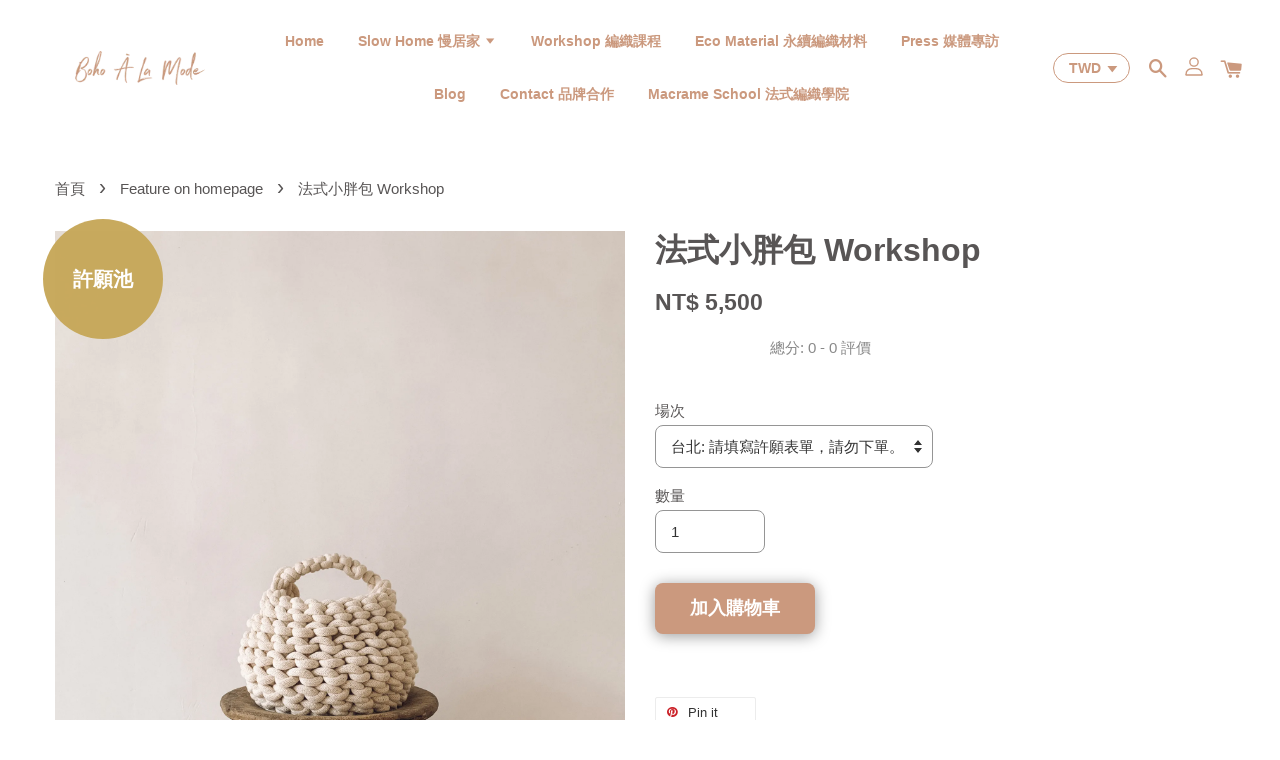

--- FILE ---
content_type: text/html; charset=UTF-8
request_url: https://www.bohoalamode.com/collections/feature-on-homepage/products/%E6%B3%95%E5%BC%8F%E5%B0%8F%E8%83%96%E5%8C%85workshop
body_size: 52300
content:
<!doctype html>
<!--[if lt IE 7]><html class="no-js lt-ie9 lt-ie8 lt-ie7" lang="en"> <![endif]-->
<!--[if IE 7]><html class="no-js lt-ie9 lt-ie8" lang="en"> <![endif]-->
<!--[if IE 8]><html class="no-js lt-ie9" lang="en"> <![endif]-->
<!--[if IE 9 ]><html class="ie9 no-js"> <![endif]-->
<!--[if (gt IE 9)|!(IE)]><!--> <html class="no-js"> <!--<![endif]-->
<head>

  <!-- Basic page needs ================================================== -->
  <meta charset="utf-8">
  <meta http-equiv="X-UA-Compatible" content="IE=edge,chrome=1">

  
  <link rel="icon" href="https://cdn.store-assets.com/s/327048/f/4593403.png" />
  

  <!-- Title and description ================================================== -->
  <title>
  法式小胖包 Workshop &ndash; Boho À La Mode 手工編織
  </title>

  
  <meta name="description" content="眾所矚目的法式小胖包開課囉！這從0到1教你基礎編織法，及超實用的縫紉技巧！適合編織初學者，編織工作坊歡迎對編織有興趣的朋友來參加，快來手刀報名！">
  

  <!-- Social meta ================================================== -->
  

  <meta property="og:type" content="product">
  <meta property="og:title" content="法式小胖包 Workshop">
  <meta property="og:url" content="https://www.bohoalamode.com/products/法式小胖包workshop">
  
  <meta property="og:image" content="https://cdn.store-assets.com/s/327048/i/59120622.jpeg?width=480&format=webp">
  <meta property="og:image:secure_url" content="https://cdn.store-assets.com/s/327048/i/59120622.jpeg?width=480&format=webp">
  
  <meta property="og:image" content="https://cdn.store-assets.com/s/327048/i/59115543.jpeg?width=480&format=webp">
  <meta property="og:image:secure_url" content="https://cdn.store-assets.com/s/327048/i/59115543.jpeg?width=480&format=webp">
  
  <meta property="og:image" content="https://cdn.store-assets.com/s/327048/i/59115766.jpeg?width=480&format=webp">
  <meta property="og:image:secure_url" content="https://cdn.store-assets.com/s/327048/i/59115766.jpeg?width=480&format=webp">
  
  <meta property="og:price:amount" content="5500">
  <meta property="og:price:currency" content="TWD">


<meta property="og:description" content="眾所矚目的法式小胖包開課囉！這從0到1教你基礎編織法，及超實用的縫紉技巧！適合編織初學者，編織工作坊歡迎對編織有興趣的朋友來參加，快來手刀報名！">
<meta property="og:site_name" content="Boho À La Mode 手工編織">



  <meta name="twitter:card" content="summary">




  <meta name="twitter:title" content="法式小胖包 Workshop">
  <meta name="twitter:description" content="📩完成報名後，請立即收信，確認官方Email信件無分類至垃圾信件。後續工作坊活動相關事項都將以Email聯繫。如課程調查或異動Email無法聯繫到，恕不負責。🙏🏽主辦單位Boho &amp;Agrave; La Mode 手工編織&amp;nbsp;時間&amp;amp;地點
📌台北/台中場： 🌟我要許願🔗🌟
👉🏽&amp;nbsp; 歡迎許願，超過8人開班。有成功開課之課程，將Email優先通知並可優先報名🙋🏻&amp;zwj;♀💖&amp;">
  <meta name="twitter:image" content="">
  <meta name="twitter:image:width" content="480">
  <meta name="twitter:image:height" content="480">




  <!-- Helpers ================================================== -->
  <link rel="canonical" href="https://www.bohoalamode.com/products/法式小胖包workshop">
  <meta name="viewport" content="width=device-width, initial-scale=1.0, minimum-scale=1.0, maximum-scale=1.0, user-scalable=no">
  <meta name="theme-color" content="">

  <!-- CSS ================================================== -->
  <link href="https://store-themes.easystore.co/327048/themes/1608/assets/timber.css?t=1769006028" rel="stylesheet" type="text/css" media="screen" />
  <link href="https://store-themes.easystore.co/327048/themes/1608/assets/theme.css?t=1769006028" rel="stylesheet" type="text/css" media="screen" />

  




  <script src="//ajax.googleapis.com/ajax/libs/jquery/1.11.0/jquery.min.js" type="text/javascript" ></script>
  <!-- Header hook for plugins ================================================== -->
  
<!-- ScriptTags -->
<script>window.__st={'p': 'product', 'cid': ''};</script><script src='/assets/events.js'></script><script>(function(){function asyncLoad(){var urls=['/assets/facebook-pixel.js?v=1.1.1598519474','/assets/traffic.js?v=1','https://apps.easystore.co/facebook-login/script.js?shop=boholamod.easy.co','https://apps.easystore.co/mobile-messaging-share/script.js?shop=boholamod.easy.co','https://apps.easystore.co/mailchimp/script.js?shop=boholamod.easy.co','https://chimpstatic.com/mcjs-connected/js/users/e69e72de22cb46ef7aa360e24/ba9ae956aa54f3bc949b0f472.js','https://apps.easystore.co/google-analytics/script.js?shop=boholamod.easy.co'];for(var i=0;i<urls.length;i++){var s=document.createElement('script');s.type='text/javascript';s.async=true;s.src=urls[i];var x=document.getElementsByTagName('script')[0];x.parentNode.insertBefore(s, x);}}window.attachEvent ? window.attachEvent('onload', asyncLoad) : window.addEventListener('load', asyncLoad, false);})();</script>
<!-- /ScriptTags -->


  
<!--[if lt IE 9]>
<script src="//cdnjs.cloudflare.com/ajax/libs/html5shiv/3.7.2/html5shiv.min.js" type="text/javascript" ></script>
<script src="https://store-themes.easystore.co/327048/themes/1608/assets/respond.min.js?t=1769006028" type="text/javascript" ></script>
<link href="https://store-themes.easystore.co/327048/themes/1608/assets/respond-proxy.html" id="respond-proxy" rel="respond-proxy" />
<link href="//www.bohoalamode.com/search?q=6ddce8efc04d44bc1c61bb7f8be9e21e" id="respond-redirect" rel="respond-redirect" />
<script src="//www.bohoalamode.com/search?q=6ddce8efc04d44bc1c61bb7f8be9e21e" type="text/javascript"></script>
<![endif]-->



  <script src="https://store-themes.easystore.co/327048/themes/1608/assets/modernizr.min.js?t=1769006028" type="text/javascript" ></script>

  
  
  <script>
  (function(i,s,o,g,r,a,m){i['GoogleAnalyticsObject']=r;i[r]=i[r]||function(){
  (i[r].q=i[r].q||[]).push(arguments)},i[r].l=1*new Date();a=s.createElement(o),
  m=s.getElementsByTagName(o)[0];a.async=1;a.src=g;m.parentNode.insertBefore(a,m)
  })(window,document,'script','https://www.google-analytics.com/analytics.js','ga');

  ga('create', '', 'auto','myTracker');
  ga('myTracker.send', 'pageview');

  </script>
  
<!-- Snippet:global/head: Google Search Console -->
<meta name="google-site-verification" content="abc123">
<!-- /Snippet -->

<!-- Snippet:global/head: Product Star Rating 商品評價 -->

          <script src="https://cdn.jsdelivr.net/npm/swiper@8/swiper-bundle.min.js"></script>
          <script src="https://apps.easystore.co/assets/js/star-rating/main.js"></script>
          <link rel="stylesheet" href="https://cdn.jsdelivr.net/npm/swiper@8/swiper-bundle.min.css">
          <link rel="stylesheet" href="https://apps.easystore.co/assets/css/star-rating/main.css?v1.4.3">
<!-- /Snippet -->

<!-- Snippet:global/head: Pinterest Webmaster -->
<meta name="p:domain_verify" content="5eea54beddfaf8f026cd7aad61d0e269"/>
<!-- /Snippet -->

</head>

<body id="----------------workshop" class="template-product  has-sticky-btm-bar" >

  <ul id="MobileNav" class="mobile-nav large--hide">

  
  
  <li class="mobile-nav__link" aria-haspopup="true">
    
    <a href="/" >
      Home
    </a>
    
  </li>
  
  
  <li class="mobile-nav__link" aria-haspopup="true">
    
    
    <a href="https://www.bohoalamode.com/collections/all-1" class="mobile-nav__parent-link">
      Slow Home 慢居家
    </a>
    <span class="mobile-nav__sublist-trigger">
      <span class="icon-fallback-text mobile-nav__sublist-expand">
  <span class="icon icon-plus" aria-hidden="true"></span>
  <span class="fallback-text">+</span>
</span>
<span class="icon-fallback-text mobile-nav__sublist-contract">
  <span class="icon icon-minus" aria-hidden="true"></span>
  <span class="fallback-text">-</span>
</span>

    </span>
    <ul class="mobile-nav__sublist">
      
      
      <li class="mobile-nav__sublist-link" aria-haspopup="true">
        
        
        <a href="/collections/all-1" class="mobile-nav__parent-link">
          All
        </a>
        <span class="mobile-nav__sublist-trigger"><span class="icon-fallback-text mobile-nav__sublist-expand">
  <span class="icon icon-plus" aria-hidden="true"></span>
  <span class="fallback-text">+</span>
</span>
<span class="icon-fallback-text mobile-nav__sublist-contract">
  <span class="icon icon-minus" aria-hidden="true"></span>
  <span class="fallback-text">-</span>
</span>
</span>
        <ul class="mobile-nav__sublist"> 
          
          
          <li class="mobile-nav__sublist-link" aria-haspopup="true">
            
            <a href="/collections/diy-kit" >
              DIY Kit
            </a>
            
          </li>
          
          
          <li class="mobile-nav__sublist-link" aria-haspopup="true">
            
            <a href="/collections/居家裝飾" >
              居家裝飾 Home Decor
            </a>
            
          </li>
          
          
          <li class="mobile-nav__sublist-link" aria-haspopup="true">
            
            <a href="/collections/包包" >
              包包 Bag
            </a>
            
          </li>
          
          
          <li class="mobile-nav__sublist-link" aria-haspopup="true">
            
            <a href="/collections/婚禮週邊-wedding" >
              婚禮週邊 Wedding 
            </a>
            
          </li>
          
          
          <li class="mobile-nav__sublist-link" aria-haspopup="true">
            
            <a href="/collections/嬰兒房布置" >
              嬰兒房佈置 Baby Room Decor
            </a>
            
          </li>
          
          
          <li class="mobile-nav__sublist-link" aria-haspopup="true">
            
            <a href="/collections/drink-holder-飲料提袋" >
              飲料提袋 Drink Holder
            </a>
            
          </li>
          
          
          <li class="mobile-nav__sublist-link" aria-haspopup="true">
            
            <a href="/collections/捕夢網" >
              捕夢網 Dreamcatcher
            </a>
            
          </li>
          
          
          <li class="mobile-nav__sublist-link" aria-haspopup="true">
            
            <a href="/collections/飾品" >
              飾品 Accessory
            </a>
            
          </li>
          
          
          <li class="mobile-nav__sublist-link" aria-haspopup="true">
            
            <a href="/collections/手工衣" >
              手工衣 Handmade Cloth 
            </a>
            
          </li>
          
          
          <li class="mobile-nav__sublist-link" aria-haspopup="true">
            
            <a href="/collections/永續編織材料" >
              永續編織材料 Eco Material 
            </a>
            
          </li>
          
        </ul>
        
      </li>
      
      
      <li class="mobile-nav__sublist-link" aria-haspopup="true">
        
        <a href="/collections/mindful-living" >
          Mindful Living 正念美好生活
        </a>
        
      </li>
      
      
      <li class="mobile-nav__sublist-link" aria-haspopup="true">
        
        <a href="/collections/普羅旺斯-大地寫給人的詩" >
          Province, the poem written to the Earth ☽ 普羅旺斯，大地寫給人的詩
        </a>
        
      </li>
      
    </ul>
    
  </li>
  
  
  <li class="mobile-nav__link" aria-haspopup="true">
    
    <a href="/collections/workshop-編織課程" >
      Workshop 編織課程
    </a>
    
  </li>
  
  
  <li class="mobile-nav__link" aria-haspopup="true">
    
    <a href="/collections/永續編織材料" >
      Eco Material 永續編織材料
    </a>
    
  </li>
  
  
  <li class="mobile-nav__link" aria-haspopup="true">
    
    <a href="https://womany.net/read/article/30460?utm_campaign=integromat.new&utm_medium=social&utm_source=facebook.main&ref=fbmain&fbclid=IwAR3xYMtYgjLd7cZwO3Zo4qGJPZrssiWCip029X8uNgqq6_1-_XphAG_G_ls"  target="_blank" >
      Press 媒體專訪
    </a>
    
  </li>
  
  
  <li class="mobile-nav__link" aria-haspopup="true">
    
    <a href="/blogs/blog" >
      Blog
    </a>
    
  </li>
  
  
  <li class="mobile-nav__link" aria-haspopup="true">
    
    <a href="/pages/品牌合作" >
      Contact 品牌合作
    </a>
    
  </li>
  
  
  <li class="mobile-nav__link" aria-haspopup="true">
    
    <a href="https://school.bohoalamode.com/"  target="_blank" >
      Macrame School 法式編織學院 
    </a>
    
  </li>
  

  

  
  
  
  <li class="mobile-nav__link">
    <a href="/account/login">登入</a>
  </li>
  
  <li class="mobile-nav__link">
    <a href="/account/register">註冊</a>
  </li>
  
  
  
  
  
    <li class="mobile-nav__link">
      


<label class="currency-picker__wrapper">
  <!-- <span class="currency-picker__label">Pick a currency</span> -->
  <select class="currency-picker" name="currencies" style="display: inline; width: auto; vertical-align: inherit;">
  <option value="TWD" selected="selected">TWD</option>
  
    
  
    
    <option value="USD">USD</option>
    
  
    
  
  </select>
</label>





    </li>
  
  
  <li class="mobile-nav__link header-bar__search-wrapper">
    
    <div class="header-bar__module header-bar__search">
      
  <a class="popup-with-form medium-down--hide" href="#test-form">
    <span class="icon icon-search" aria-hidden="true"></span>
  </a>
  <form action="/search" method="get" class="header-bar__search-form clearfix large--hide" role="search">
    
    <button type="submit" class="btn icon-fallback-text header-bar__search-submit">
      <span class="icon icon-search" aria-hidden="true"></span>
      <span class="fallback-text">搜尋</span>
    </button>
    <input type="search" name="q" value="" aria-label="搜尋" class="header-bar__search-input" placeholder="搜尋" autocomplete="off">
    <div class="dropdown" id="searchDropdown"></div>
    <input type="hidden" name="search_history" id="search_history">
  </form>



<!-- form itself -->
<div id="test-form" class="white-popup-block mfp-hide popup-search">
  <div class="popup-search-content">
    <form action="/search" method="get" class="input-group search-bar" role="search">
      
      <input type="search" name="q" value="" placeholder="搜尋" class="input-group-field" aria-label="搜尋" placeholder="搜尋" autocomplete="off">
      <div class="dropdown" id="searchDropdown"></div>
      <input type="hidden" name="search_history" id="search_history">
      <span class="input-group-btn">
        <button type="submit" class="btn icon-fallback-text">
          <span class="icon icon-search" aria-hidden="true"></span>
          <span class="fallback-text">搜尋</span>
        </button>
      </span>
    </form>
  </div>
</div>

<script src="https://store-themes.easystore.co/327048/themes/1608/assets/magnific-popup.min.js?t=1769006028" type="text/javascript" ></script>
<script>
$(document).ready(function() {
	$('.popup-with-form').magnificPopup({
		type: 'inline',
		preloader: false,
		focus: '#name',
      	mainClass: 'popup-search-bg-wrapper',

		// When elemened is focused, some mobile browsers in some cases zoom in
		// It looks not nice, so we disable it:
		callbacks: {
			beforeOpen: function() {
				if($(window).width() < 700) {
					this.st.focus = false;
				} else {
					this.st.focus = '#name';
				}
			}
		}
	});
  	$('.popup-search-content').click(function(event) {
      	if($(event.target).attr('class') == "popup-search-content") {
          $.magnificPopup.close();
        }
    });
});
</script>


<script>
  var _search_history_listings = ""
  if(_search_history_listings != "") localStorage.setItem('searchHistory', JSON.stringify(_search_history_listings));

  function clearAll() {
    localStorage.removeItem('searchHistory');
  
    var customer = "";
    if(customer) {
      // Your logic to clear all data or call an endpoint
      fetch('/account/search_histories', {
          method: 'DELETE',
          headers: {
            "Content-Type": "application/json",
            "X-Requested-With": "XMLHttpRequest"
          },
          body: JSON.stringify({
            _token: "O1xw7aOR8Yy0tWGweq0dNtAcORJ5jyTXmdHC0FCm"
          }),
      })
      .then(response => response.json())
    }
  }
  // End - store view history in local storage
  
  // search history dropdown  
  var searchInputs = document.querySelectorAll('input[type=search]');
  
  if(searchInputs.length > 0) {
    
    searchInputs.forEach((searchInput)=>{
    
      searchInput.addEventListener('focus', function() {
        var searchDropdown = searchInput.closest('form').querySelector('#searchDropdown');
        searchDropdown.innerHTML = ''; // Clear existing items
  
        // retrieve data from local storage
        var searchHistoryData = JSON.parse(localStorage.getItem('searchHistory')) || [];
  
        // Convert JSON to string
        var search_history_json = JSON.stringify(searchHistoryData);
  
        // Set the value of the hidden input
        searchInput.closest('form').querySelector("#search_history").value = search_history_json;
  
        // create dropdown items
        var clearAllItem = document.createElement('div');
        clearAllItem.className = 'dropdown-item clear-all';
        clearAllItem.textContent = 'Clear';
        clearAllItem.addEventListener('click', function() {
            clearAll();
            searchDropdown.style.display = 'none';
            searchInput.classList.remove('is-focus');
        });
        searchDropdown.appendChild(clearAllItem);
  
        // create dropdown items
        searchHistoryData.forEach(function(item) {
          var dropdownItem = document.createElement('div');
          dropdownItem.className = 'dropdown-item';
          dropdownItem.textContent = item.term;
          dropdownItem.addEventListener('click', function() {
            searchInput.value = item.term;
            searchDropdown.style.display = 'none';
          });
          searchDropdown.appendChild(dropdownItem);
        });
  
        if(searchHistoryData.length > 0){
          // display the dropdown
          searchInput.classList.add('is-focus');
          document.body.classList.add('search-input-focus');
          searchDropdown.style.display = 'block';
        }
      });
  
      searchInput.addEventListener("focusout", (event) => {
        var searchDropdown = searchInput.closest('form').querySelector('#searchDropdown');
        searchInput.classList.remove('is-focus');
        searchDropdown.classList.add('transparent');
        setTimeout(()=>{
          searchDropdown.style.display = 'none';
          searchDropdown.classList.remove('transparent');
          document.body.classList.remove('search-input-focus');
        }, 400);
      });
    })
  }
  // End - search history dropdown
</script>
    </div>
    
  </li>
  
  
</ul>
<div id="MobileNavOutside" class="mobile-nav-outside"></div>


<div id="PageContainer" class="page-container">
  
<!-- Snippet:global/body_start: Console Extension -->
<div id='es_console' style='display: none;'>327048</div>
<!-- /Snippet -->

  
    <style>
  .search-modal__form{
    position: relative;
  }
  
  .dropdown-wrapper {
    position: relative;
  }
  
  .dropdown-wrapper:hover .dropdown {
    display: block;
  }
  
  .header-icon-nav .dropdown {
    left: -80px;
  }
  
  .dropdown {
    display: none;
    position: absolute;
    top: 100%;
    left: 0px;
    width: 100%;
    padding: 8px;
    background-color: #fff;
    z-index: 1000;
    border-radius: 5px;
    border: 1px solid rgba(var(--color-foreground), 1);
    border-top: none;
    overflow-x: hidden;
    overflow-y: auto;
    max-height: 350px;
    min-width: 150px;
    box-shadow: 0 0 5px rgba(0,0,0,0.1);
  }
    
  .dropdown a{
    text-decoration: none;
    color: #000 !important;
  }
  
  .dropdown-item {
    padding: 0.4rem 2rem;
    cursor: pointer;
    line-height: 1.4;
    overflow: hidden;
    text-overflow: ellipsis;
    white-space: nowrap;
  }
  
  .dropdown-item:hover{
    background-color: #f3f3f3;
  }
  
  .search__input.is-focus{
    border-radius: 15px;
    border-bottom-left-radius: 0;
    border-bottom-right-radius: 0;
    border: 1px solid rgba(var(--color-foreground), 1);
    border-bottom: none;
    box-shadow: none;
  }
  
  .clear-all {
    text-align: right;
    padding: 0 2rem 0.2rem;
    line-height: 1;
    font-size: 70%;
    margin-bottom: -2px;
  }
  
  .clear-all:hover{
    background-color: #fff;
  }
  
  .referral-notification {
    position: absolute;
    top: 100%;
    right: -12px;
    background: white;
    border: 1px solid #e0e0e0;
    border-radius: 8px;
    box-shadow: 0 4px 12px rgba(0, 0, 0, 0.15);
    width: 280px;
    z-index: 1000;
    padding: 16px;
    margin-top: 8px;
    font-size: 14px;
    line-height: 1.4;
  }
  
  .referral-notification::before {
    content: '';
    position: absolute;
    top: -8px;
    right: 20px;
    width: 0;
    height: 0;
    border-left: 8px solid transparent;
    border-right: 8px solid transparent;
    border-bottom: 8px solid white;
  }
  
  .referral-notification::after {
    content: '';
    position: absolute;
    top: -9px;
    right: 20px;
    width: 0;
    height: 0;
    border-left: 8px solid transparent;
    border-right: 8px solid transparent;
    border-bottom: 8px solid #e0e0e0;
  }
  
  .referral-notification h4 {
    margin: 0 0 8px 0;
    color: #2196F3;
    font-size: 16px;
    font-weight: 600;
  }
  
  .referral-notification p {
    margin: 0 0 12px 0;
    color: #666;
  }
  
  .referral-notification .referral-code {
    background: #f5f5f5;
    padding: 8px;
    border-radius: 4px;
    font-family: monospace;
    font-size: 13px;
    text-align: center;
    margin: 8px 0;
    border: 1px solid #ddd;
  }
  
  .referral-notification .close-btn {
    position: absolute;
    top: 8px;
    right: 8px;
    background: none;
    border: none;
    font-size: 18px;
    color: #999;
    cursor: pointer;
    padding: 0;
    width: 20px;
    height: 20px;
    line-height: 1;
  }
  
  .referral-notification .close-btn:hover {
    color: #333;
  }
  
  .referral-notification .action-btn {
    background: #2196F3;
    color: white;
    border: none;
    padding: 8px 16px;
    border-radius: 4px;
    cursor: pointer;
    font-size: 12px;
    margin-right: 8px;
    margin-top: 8px;
  }
  
  .referral-notification .action-btn:hover {
    background: #1976D2;
  }
  
  .referral-notification .dismiss-btn {
    background: transparent;
    color: #666;
    border: 1px solid #ddd;
    padding: 8px 16px;
    border-radius: 4px;
    cursor: pointer;
    font-size: 12px;
    margin-top: 8px;
  }
  
  .referral-notification .dismiss-btn:hover {
    background: #f5f5f5;
  }
  .referral-modal__dialog {
    transform: translate(-50%, 0);
    transition: transform var(--duration-default) ease, visibility 0s;
    z-index: 10000;
    position: fixed;
    top: 20vh;
    left: 50%;
    width: 100%;
    max-width: 350px;
    box-shadow: 0 4px 12px rgba(0, 0, 0, 0.15);
    border-radius: 12px;
    background-color: #fff;
    color: #000;
    padding: 20px;
    text-align: center;
  }
  .modal-overlay.referral-modal-overlay {
    position: fixed;
    top: 0;
    left: 0;
    width: 100%;
    height: 100%;
    background-color: rgba(0, 0, 0, 0.7);
    z-index: 2001;
    display: block;
    opacity: 1;
    transition: opacity var(--duration-default) ease, visibility 0s;
  }
</style>

<header class="header-bar  sticky-topbar">
  <div class="header-bg-wrapper">
    <div class="header-wrapper wrapper">
      <!--  Mobile hamburger  -->
      <div class="large--hide">
        <button type="button" class="mobile-nav-trigger" id="MobileNavTrigger">
          <span class="icon icon-hamburger" aria-hidden="true"></span>
        </button>
      </div>

      <div class="logo-header" role="banner">

              
                    <div class="h1 site-header__logo" itemscope itemtype="http://schema.org/Organization">
              
                    

                      
                          
                            <a href="/" class="logo-wrapper" itemprop="url">
                              <img src="https://cdn.store-assets.com/s/327048/f/4593479.png?width=350&format=webp" alt="Boho À La Mode 手工編織" itemprop="logo">
                            </a>
                          
                      

                    
              
                </div>
              

      </div>

      <div class="header-nav-bar medium-down--hide">
          
<ul class="site-nav large--text-center" id="AccessibleNav">
  
    
    
      <li >
        <a href="/"  class="site-nav__link">Home</a>
      </li>
    
  
    
    
      
      <li class="site-nav--has-dropdown" aria-haspopup="true">
        <a href="https://www.bohoalamode.com/collections/all-1"  class="site-nav__link">
          Slow Home 慢居家
          <span class="icon-fallback-text">
            <span class="icon icon-arrow-down" aria-hidden="true"></span>
          </span>
        </a>
        <ul class="site-nav__dropdown">
          
            
            
              
              <li class="site-nav--has-dropdown">
                <a href="/collections/all-1"  class="site-nav__link">
                  All
                  <span class="icon-fallback-text">
                    <span class="icon icon-arrow-right" aria-hidden="true"></span>
                  </span>
                </a>
                <ul class="site-nav__dropdown">
                  
                    
                    
                      <li >
                        <a href="/collections/diy-kit"  class="site-nav__link">DIY Kit</a>
                      </li>
                    
                  
                    
                    
                      <li >
                        <a href="/collections/居家裝飾"  class="site-nav__link">居家裝飾 Home Decor</a>
                      </li>
                    
                  
                    
                    
                      <li >
                        <a href="/collections/包包"  class="site-nav__link">包包 Bag</a>
                      </li>
                    
                  
                    
                    
                      <li >
                        <a href="/collections/婚禮週邊-wedding"  class="site-nav__link">婚禮週邊 Wedding </a>
                      </li>
                    
                  
                    
                    
                      <li >
                        <a href="/collections/嬰兒房布置"  class="site-nav__link">嬰兒房佈置 Baby Room Decor</a>
                      </li>
                    
                  
                    
                    
                      <li >
                        <a href="/collections/drink-holder-飲料提袋"  class="site-nav__link">飲料提袋 Drink Holder</a>
                      </li>
                    
                  
                    
                    
                      <li >
                        <a href="/collections/捕夢網"  class="site-nav__link">捕夢網 Dreamcatcher</a>
                      </li>
                    
                  
                    
                    
                      <li >
                        <a href="/collections/飾品"  class="site-nav__link">飾品 Accessory</a>
                      </li>
                    
                  
                    
                    
                      <li >
                        <a href="/collections/手工衣"  class="site-nav__link">手工衣 Handmade Cloth </a>
                      </li>
                    
                  
                    
                    
                      <li >
                        <a href="/collections/永續編織材料"  class="site-nav__link">永續編織材料 Eco Material </a>
                      </li>
                    
                  
                </ul>
              </li>
            
          
            
            
              <li >
                <a href="/collections/mindful-living"  class="site-nav__link">Mindful Living 正念美好生活</a>
              </li>
            
          
            
            
              <li >
                <a href="/collections/普羅旺斯-大地寫給人的詩"  class="site-nav__link">Province, the poem written to the Earth ☽ 普羅旺斯，大地寫給人的詩</a>
              </li>
            
          
        </ul>
      </li>
    
  
    
    
      <li >
        <a href="/collections/workshop-編織課程"  class="site-nav__link">Workshop 編織課程</a>
      </li>
    
  
    
    
      <li >
        <a href="/collections/永續編織材料"  class="site-nav__link">Eco Material 永續編織材料</a>
      </li>
    
  
    
    
      <li >
        <a href="https://womany.net/read/article/30460?utm_campaign=integromat.new&utm_medium=social&utm_source=facebook.main&ref=fbmain&fbclid=IwAR3xYMtYgjLd7cZwO3Zo4qGJPZrssiWCip029X8uNgqq6_1-_XphAG_G_ls"  target="_blank"  class="site-nav__link">Press 媒體專訪</a>
      </li>
    
  
    
    
      <li >
        <a href="/blogs/blog"  class="site-nav__link">Blog</a>
      </li>
    
  
    
    
      <li >
        <a href="/pages/品牌合作"  class="site-nav__link">Contact 品牌合作</a>
      </li>
    
  
    
    
      <li >
        <a href="https://school.bohoalamode.com/"  target="_blank"  class="site-nav__link">Macrame School 法式編織學院 </a>
      </li>
    
  
  
  
      
        
          
        
          
        
      
  
  
  
</ul>

      </div>

      <div class="desktop-header-nav medium-down--hide">


        <div class="header-subnav">
          


<label class="currency-picker__wrapper">
  <!-- <span class="currency-picker__label">Pick a currency</span> -->
  <select class="currency-picker" name="currencies" style="display: inline; width: auto; vertical-align: inherit;">
  <option value="TWD" selected="selected">TWD</option>
  
    
  
    
    <option value="USD">USD</option>
    
  
    
  
  </select>
</label>







          <div class="header-icon-nav">

                

                


                
                  
                    <div class="header-bar__module">
                      
  <a class="popup-with-form medium-down--hide" href="#test-form">
    <span class="icon icon-search" aria-hidden="true"></span>
  </a>
  <form action="/search" method="get" class="header-bar__search-form clearfix large--hide" role="search">
    
    <button type="submit" class="btn icon-fallback-text header-bar__search-submit">
      <span class="icon icon-search" aria-hidden="true"></span>
      <span class="fallback-text">搜尋</span>
    </button>
    <input type="search" name="q" value="" aria-label="搜尋" class="header-bar__search-input" placeholder="搜尋" autocomplete="off">
    <div class="dropdown" id="searchDropdown"></div>
    <input type="hidden" name="search_history" id="search_history">
  </form>



<!-- form itself -->
<div id="test-form" class="white-popup-block mfp-hide popup-search">
  <div class="popup-search-content">
    <form action="/search" method="get" class="input-group search-bar" role="search">
      
      <input type="search" name="q" value="" placeholder="搜尋" class="input-group-field" aria-label="搜尋" placeholder="搜尋" autocomplete="off">
      <div class="dropdown" id="searchDropdown"></div>
      <input type="hidden" name="search_history" id="search_history">
      <span class="input-group-btn">
        <button type="submit" class="btn icon-fallback-text">
          <span class="icon icon-search" aria-hidden="true"></span>
          <span class="fallback-text">搜尋</span>
        </button>
      </span>
    </form>
  </div>
</div>

<script src="https://store-themes.easystore.co/327048/themes/1608/assets/magnific-popup.min.js?t=1769006028" type="text/javascript" ></script>
<script>
$(document).ready(function() {
	$('.popup-with-form').magnificPopup({
		type: 'inline',
		preloader: false,
		focus: '#name',
      	mainClass: 'popup-search-bg-wrapper',

		// When elemened is focused, some mobile browsers in some cases zoom in
		// It looks not nice, so we disable it:
		callbacks: {
			beforeOpen: function() {
				if($(window).width() < 700) {
					this.st.focus = false;
				} else {
					this.st.focus = '#name';
				}
			}
		}
	});
  	$('.popup-search-content').click(function(event) {
      	if($(event.target).attr('class') == "popup-search-content") {
          $.magnificPopup.close();
        }
    });
});
</script>


<script>
  var _search_history_listings = ""
  if(_search_history_listings != "") localStorage.setItem('searchHistory', JSON.stringify(_search_history_listings));

  function clearAll() {
    localStorage.removeItem('searchHistory');
  
    var customer = "";
    if(customer) {
      // Your logic to clear all data or call an endpoint
      fetch('/account/search_histories', {
          method: 'DELETE',
          headers: {
            "Content-Type": "application/json",
            "X-Requested-With": "XMLHttpRequest"
          },
          body: JSON.stringify({
            _token: "O1xw7aOR8Yy0tWGweq0dNtAcORJ5jyTXmdHC0FCm"
          }),
      })
      .then(response => response.json())
    }
  }
  // End - store view history in local storage
  
  // search history dropdown  
  var searchInputs = document.querySelectorAll('input[type=search]');
  
  if(searchInputs.length > 0) {
    
    searchInputs.forEach((searchInput)=>{
    
      searchInput.addEventListener('focus', function() {
        var searchDropdown = searchInput.closest('form').querySelector('#searchDropdown');
        searchDropdown.innerHTML = ''; // Clear existing items
  
        // retrieve data from local storage
        var searchHistoryData = JSON.parse(localStorage.getItem('searchHistory')) || [];
  
        // Convert JSON to string
        var search_history_json = JSON.stringify(searchHistoryData);
  
        // Set the value of the hidden input
        searchInput.closest('form').querySelector("#search_history").value = search_history_json;
  
        // create dropdown items
        var clearAllItem = document.createElement('div');
        clearAllItem.className = 'dropdown-item clear-all';
        clearAllItem.textContent = 'Clear';
        clearAllItem.addEventListener('click', function() {
            clearAll();
            searchDropdown.style.display = 'none';
            searchInput.classList.remove('is-focus');
        });
        searchDropdown.appendChild(clearAllItem);
  
        // create dropdown items
        searchHistoryData.forEach(function(item) {
          var dropdownItem = document.createElement('div');
          dropdownItem.className = 'dropdown-item';
          dropdownItem.textContent = item.term;
          dropdownItem.addEventListener('click', function() {
            searchInput.value = item.term;
            searchDropdown.style.display = 'none';
          });
          searchDropdown.appendChild(dropdownItem);
        });
  
        if(searchHistoryData.length > 0){
          // display the dropdown
          searchInput.classList.add('is-focus');
          document.body.classList.add('search-input-focus');
          searchDropdown.style.display = 'block';
        }
      });
  
      searchInput.addEventListener("focusout", (event) => {
        var searchDropdown = searchInput.closest('form').querySelector('#searchDropdown');
        searchInput.classList.remove('is-focus');
        searchDropdown.classList.add('transparent');
        setTimeout(()=>{
          searchDropdown.style.display = 'none';
          searchDropdown.classList.remove('transparent');
          document.body.classList.remove('search-input-focus');
        }, 400);
      });
    })
  }
  // End - search history dropdown
</script>
                    </div>
                  
                




                
                  <div class="header-bar__module dropdown-wrapper">
                    
                      <a href="/account/login">



    <svg class="svg-icon" id="Layer_1" data-name="Layer 1" xmlns="http://www.w3.org/2000/svg" viewBox="0 0 100 100"><title>icon-profile</title><path d="M50,51.8A24.4,24.4,0,1,0,25.6,27.4,24.43,24.43,0,0,0,50,51.8ZM50,10A17.4,17.4,0,1,1,32.6,27.4,17.43,17.43,0,0,1,50,10Z"/><path d="M62.66,57.66H37.34a30.54,30.54,0,0,0-30.5,30.5V93.5a3.5,3.5,0,0,0,3.5,3.5H89.66a3.5,3.5,0,0,0,3.5-3.5V88.16A30.54,30.54,0,0,0,62.66,57.66ZM86.16,90H13.84V88.16a23.53,23.53,0,0,1,23.5-23.5H62.66a23.53,23.53,0,0,1,23.5,23.5Z"/></svg>

  
</a>

                      <!-- Referral Notification Popup for Desktop -->
                      <div id="referralNotification" class="referral-notification" style="display: none;">
                        <button class="close-btn" onclick="dismissReferralNotification()">&times;</button>
                        <div style="text-align: center; margin-bottom: 16px;">
                          <div style="width: 100px; height: 100px; margin: 0 auto;">
                            <img src="https://resources.easystore.co/storefront/icons/channels/vector_referral_program.svg">
                          </div>
                        </div>
                        <p id="referralSignupMessage" style="text-align: center; font-size: 14px; color: #666; margin: 0 0 20px 0;">
                          您的好友送您   回饋金！立即註冊領取。
                        </p>
                        <div style="text-align: center;">
                          <button class="btn" onclick="goToSignupPage()" style="width: 100%; color: #fff;">
                            註冊
                          </button>
                        </div>
                      </div>
                    
                  </div>
                

                <div class="header-bar__module cart-page-link-wrapper">
                  <span class="header-bar__sep" aria-hidden="true"></span>
                  <a class="CartDrawerTrigger cart-page-link">
                    <span class="icon icon-cart header-bar__cart-icon" aria-hidden="true"></span>
                    <span class="cart-count header-bar__cart-count hidden-count">0</span>
                  </a>
                </div>


                
                  
                


          </div>
        </div>



      </div>



      <!--  Mobile cart  -->
      <div class="large--hide">
        <a class="CartDrawerTrigger cart-page-link mobile-cart-page-link">
          <span class="icon icon-cart header-bar__cart-icon" aria-hidden="true"></span>
          <span class="cart-count  hidden-count">0</span>
        </a>
      </div>

    </div>
  </div>
</header>






    
    <main class="wrapper main-content" role="main">
      <div class="grid">
          <div class="grid__item">
            
  
            
<div itemscope itemtype="http://schema.org/Product">

  <meta itemprop="url" content="https://www.bohoalamode.com/products/法式小胖包workshop">
  <meta itemprop="image" content="https://cdn.store-assets.com/s/327048/i/59120622.jpeg?width=480&format=webp">

  <div class="section-header section-header--breadcrumb">
    
<nav class="breadcrumb" role="navigation" aria-label="breadcrumbs">
  <a href="/" title="返回到首頁">首頁</a>

  

    
      <span aria-hidden="true" class="breadcrumb__sep">&rsaquo;</span>
      
        
        <a href="/collections/feature-on-homepage">Feature on homepage</a>
      
    
    <span aria-hidden="true" class="breadcrumb__sep">&rsaquo;</span>
    <span>法式小胖包 Workshop</span>

  
</nav>


  </div>

  <div class="product-single">
    <div class="grid product-single__hero">
      <div class="grid__item large--one-half">

        
          <div class="product-single__photos " id="ProductPhoto">
            
            <img src="https://cdn.store-assets.com/s/327048/i/59120622.jpeg?width=1024&format=webp" alt="IMG_1276 - Edited" id="ProductPhotoImg" data-image-type="Images" data-image-id="59120622" class="product-zoomable mfp-Images">
          </div>

          

            <ul class="product-single__thumbnails grid-uniform" id="ProductThumbs">
              
                <li class="grid__item large--one-fifth medium-down--one-quarter ">
                  <a data-image-id="59120622" data-image-type="Images" href="https://cdn.store-assets.com/s/327048/i/59120622.jpeg?width=1024&format=webp" class="product-single__thumbnail product-zoomable mfp-Images">
                    <img src="https://cdn.store-assets.com/s/327048/i/59120622.jpeg?width=1024&format=webp" alt="IMG_1276 - Edited">
                  </a>
                </li>
              
                <li class="grid__item large--one-fifth medium-down--one-quarter ">
                  <a data-image-id="59115543" data-image-type="Images" href="https://cdn.store-assets.com/s/327048/i/59115543.jpeg?width=1024&format=webp" class="product-single__thumbnail product-zoomable mfp-Images">
                    <img src="https://cdn.store-assets.com/s/327048/i/59115543.jpeg?width=1024&format=webp" alt="IMG_0121 - Edited">
                  </a>
                </li>
              
                <li class="grid__item large--one-fifth medium-down--one-quarter ">
                  <a data-image-id="59115766" data-image-type="Images" href="https://cdn.store-assets.com/s/327048/i/59115766.jpeg?width=1024&format=webp" class="product-single__thumbnail product-zoomable mfp-Images">
                    <img src="https://cdn.store-assets.com/s/327048/i/59115766.jpeg?width=1024&format=webp" alt="IMG_0446 - Edited">
                  </a>
                </li>
              
                <li class="grid__item large--one-fifth medium-down--one-quarter ">
                  <a data-image-id="59118977" data-image-type="Images" href="https://cdn.store-assets.com/s/327048/i/59118977.jpeg?width=1024&format=webp" class="product-single__thumbnail product-zoomable mfp-Images">
                    <img src="https://cdn.store-assets.com/s/327048/i/59118977.jpeg?width=1024&format=webp" alt="IMG_6429 - Edited">
                  </a>
                </li>
              
                <li class="grid__item large--one-fifth medium-down--one-quarter ">
                  <a data-image-id="59115628" data-image-type="Images" href="https://cdn.store-assets.com/s/327048/i/59115628.jpeg?width=1024&format=webp" class="product-single__thumbnail product-zoomable mfp-Images">
                    <img src="https://cdn.store-assets.com/s/327048/i/59115628.jpeg?width=1024&format=webp" alt="IMG_0573 - Edited">
                  </a>
                </li>
              
                <li class="grid__item large--one-fifth medium-down--one-quarter ">
                  <a data-image-id="59115680" data-image-type="Images" href="https://cdn.store-assets.com/s/327048/i/59115680.jpeg?width=1024&format=webp" class="product-single__thumbnail product-zoomable mfp-Images">
                    <img src="https://cdn.store-assets.com/s/327048/i/59115680.jpeg?width=1024&format=webp" alt="IMG_0718 - Edited">
                  </a>
                </li>
              
                <li class="grid__item large--one-fifth medium-down--one-quarter ">
                  <a data-image-id="59116281" data-image-type="Images" href="https://cdn.store-assets.com/s/327048/i/59116281.jpeg?width=1024&format=webp" class="product-single__thumbnail product-zoomable mfp-Images">
                    <img src="https://cdn.store-assets.com/s/327048/i/59116281.jpeg?width=1024&format=webp" alt="IMG_9914 - Edited">
                  </a>
                </li>
              
                <li class="grid__item large--one-fifth medium-down--one-quarter ">
                  <a data-image-id="59115855" data-image-type="Images" href="https://cdn.store-assets.com/s/327048/i/59115855.jpeg?width=1024&format=webp" class="product-single__thumbnail product-zoomable mfp-Images">
                    <img src="https://cdn.store-assets.com/s/327048/i/59115855.jpeg?width=1024&format=webp" alt="IMG_1233 - Edited">
                  </a>
                </li>
              
                <li class="grid__item large--one-fifth medium-down--one-quarter ">
                  <a data-image-id="59115672" data-image-type="Images" href="https://cdn.store-assets.com/s/327048/i/59115672.jpeg?width=1024&format=webp" class="product-single__thumbnail product-zoomable mfp-Images">
                    <img src="https://cdn.store-assets.com/s/327048/i/59115672.jpeg?width=1024&format=webp" alt="IMG_0707 - Edited">
                  </a>
                </li>
              
                <li class="grid__item large--one-fifth medium-down--one-quarter ">
                  <a data-image-id="59118868" data-image-type="Images" href="https://cdn.store-assets.com/s/327048/i/59118868.jpeg?width=1024&format=webp" class="product-single__thumbnail product-zoomable mfp-Images">
                    <img src="https://cdn.store-assets.com/s/327048/i/59118868.jpeg?width=1024&format=webp" alt="IMG_6411 - Edited">
                  </a>
                </li>
              
                <li class="grid__item large--one-fifth medium-down--one-quarter ">
                  <a data-image-id="59115800" data-image-type="Images" href="https://cdn.store-assets.com/s/327048/i/59115800.jpeg?width=1024&format=webp" class="product-single__thumbnail product-zoomable mfp-Images">
                    <img src="https://cdn.store-assets.com/s/327048/i/59115800.jpeg?width=1024&format=webp" alt="IMG_1102(1) - Edited">
                  </a>
                </li>
              
                <li class="grid__item large--one-fifth medium-down--one-quarter ">
                  <a data-image-id="59115571" data-image-type="Images" href="https://cdn.store-assets.com/s/327048/i/59115571.jpeg?width=1024&format=webp" class="product-single__thumbnail product-zoomable mfp-Images">
                    <img src="https://cdn.store-assets.com/s/327048/i/59115571.jpeg?width=1024&format=webp" alt="IMG_0366 - Edited">
                  </a>
                </li>
              
                <li class="grid__item large--one-fifth medium-down--one-quarter ">
                  <a data-image-id="59115763" data-image-type="Images" href="https://cdn.store-assets.com/s/327048/i/59115763.jpeg?width=1024&format=webp" class="product-single__thumbnail product-zoomable mfp-Images">
                    <img src="https://cdn.store-assets.com/s/327048/i/59115763.jpeg?width=1024&format=webp" alt="IMG_0223 - Edited">
                  </a>
                </li>
              
                <li class="grid__item large--one-fifth medium-down--one-quarter ">
                  <a data-image-id="59118885" data-image-type="Images" href="https://cdn.store-assets.com/s/327048/i/59118885.jpeg?width=1024&format=webp" class="product-single__thumbnail product-zoomable mfp-Images">
                    <img src="https://cdn.store-assets.com/s/327048/i/59118885.jpeg?width=1024&format=webp" alt="IMG_6419 - Edited">
                  </a>
                </li>
              
                <li class="grid__item large--one-fifth medium-down--one-quarter ">
                  <a data-image-id="59115850" data-image-type="Images" href="https://cdn.store-assets.com/s/327048/i/59115850.jpeg?width=1024&format=webp" class="product-single__thumbnail product-zoomable mfp-Images">
                    <img src="https://cdn.store-assets.com/s/327048/i/59115850.jpeg?width=1024&format=webp" alt="IMG_1212 - Edited">
                  </a>
                </li>
              
                <li class="grid__item large--one-fifth medium-down--one-quarter ">
                  <a data-image-id="59118975" data-image-type="Images" href="https://cdn.store-assets.com/s/327048/i/59118975.png?width=1024&format=webp" class="product-single__thumbnail product-zoomable mfp-Images">
                    <img src="https://cdn.store-assets.com/s/327048/i/59118975.png?width=1024&format=webp" alt="法式小胖包--長短背法">
                  </a>
                </li>
              
                <li class="grid__item large--one-fifth medium-down--one-quarter ">
                  <a data-image-id="59115912" data-image-type="Images" href="https://cdn.store-assets.com/s/327048/i/59115912.jpeg?width=1024&format=webp" class="product-single__thumbnail product-zoomable mfp-Images">
                    <img src="https://cdn.store-assets.com/s/327048/i/59115912.jpeg?width=1024&format=webp" alt="IMG_0967 - Edited">
                  </a>
                </li>
              
                <li class="grid__item large--one-fifth medium-down--one-quarter ">
                  <a data-image-id="59118884" data-image-type="Images" href="https://cdn.store-assets.com/s/327048/i/59118884.jpeg?width=1024&format=webp" class="product-single__thumbnail product-zoomable mfp-Images">
                    <img src="https://cdn.store-assets.com/s/327048/i/59118884.jpeg?width=1024&format=webp" alt="IMG_6412 - Edited">
                  </a>
                </li>
              
                <li class="grid__item large--one-fifth medium-down--one-quarter ">
                  <a data-image-id="59115690" data-image-type="Images" href="https://cdn.store-assets.com/s/327048/i/59115690.jpeg?width=1024&format=webp" class="product-single__thumbnail product-zoomable mfp-Images">
                    <img src="https://cdn.store-assets.com/s/327048/i/59115690.jpeg?width=1024&format=webp" alt="IMG_0743(1) - Edited">
                  </a>
                </li>
              
                <li class="grid__item large--one-fifth medium-down--one-quarter ">
                  <a data-image-id="59115931" data-image-type="Images" href="https://cdn.store-assets.com/s/327048/i/59115931.jpeg?width=1024&format=webp" class="product-single__thumbnail product-zoomable mfp-Images">
                    <img src="https://cdn.store-assets.com/s/327048/i/59115931.jpeg?width=1024&format=webp" alt="IMG_7563 - Edited">
                  </a>
                </li>
              
                <li class="grid__item large--one-fifth medium-down--one-quarter ">
                  <a data-image-id="59120177" data-image-type="Images" href="https://cdn.store-assets.com/s/327048/i/59120177.jpeg?width=1024&format=webp" class="product-single__thumbnail product-zoomable mfp-Images">
                    <img src="https://cdn.store-assets.com/s/327048/i/59120177.jpeg?width=1024&format=webp" alt="IMG_0571 - Edited">
                  </a>
                </li>
              
                <li class="grid__item large--one-fifth medium-down--one-quarter ">
                  <a data-image-id="72619073" data-image-type="Images" href="https://cdn.store-assets.com/s/327048/i/72619073.png?width=1024&format=webp" class="product-single__thumbnail product-zoomable mfp-Images">
                    <img src="https://cdn.store-assets.com/s/327048/i/72619073.png?width=1024&format=webp" alt="1">
                  </a>
                </li>
              
              
            </ul>

          

        

        
        <ul class="gallery hidden">
          
            
            
              <li data-image-id="59120622" class="gallery__item" data-mfp-src="https://cdn.store-assets.com/s/327048/i/59120622.jpeg?width=1024&format=webp">
              </li>
            

          
            
            
              <li data-image-id="59115543" class="gallery__item" data-mfp-src="https://cdn.store-assets.com/s/327048/i/59115543.jpeg?width=1024&format=webp">
              </li>
            

          
            
            
              <li data-image-id="59115766" class="gallery__item" data-mfp-src="https://cdn.store-assets.com/s/327048/i/59115766.jpeg?width=1024&format=webp">
              </li>
            

          
            
            
              <li data-image-id="59118977" class="gallery__item" data-mfp-src="https://cdn.store-assets.com/s/327048/i/59118977.jpeg?width=1024&format=webp">
              </li>
            

          
            
            
              <li data-image-id="59115628" class="gallery__item" data-mfp-src="https://cdn.store-assets.com/s/327048/i/59115628.jpeg?width=1024&format=webp">
              </li>
            

          
            
            
              <li data-image-id="59115680" class="gallery__item" data-mfp-src="https://cdn.store-assets.com/s/327048/i/59115680.jpeg?width=1024&format=webp">
              </li>
            

          
            
            
              <li data-image-id="59116281" class="gallery__item" data-mfp-src="https://cdn.store-assets.com/s/327048/i/59116281.jpeg?width=1024&format=webp">
              </li>
            

          
            
            
              <li data-image-id="59115855" class="gallery__item" data-mfp-src="https://cdn.store-assets.com/s/327048/i/59115855.jpeg?width=1024&format=webp">
              </li>
            

          
            
            
              <li data-image-id="59115672" class="gallery__item" data-mfp-src="https://cdn.store-assets.com/s/327048/i/59115672.jpeg?width=1024&format=webp">
              </li>
            

          
            
            
              <li data-image-id="59118868" class="gallery__item" data-mfp-src="https://cdn.store-assets.com/s/327048/i/59118868.jpeg?width=1024&format=webp">
              </li>
            

          
            
            
              <li data-image-id="59115800" class="gallery__item" data-mfp-src="https://cdn.store-assets.com/s/327048/i/59115800.jpeg?width=1024&format=webp">
              </li>
            

          
            
            
              <li data-image-id="59115571" class="gallery__item" data-mfp-src="https://cdn.store-assets.com/s/327048/i/59115571.jpeg?width=1024&format=webp">
              </li>
            

          
            
            
              <li data-image-id="59115763" class="gallery__item" data-mfp-src="https://cdn.store-assets.com/s/327048/i/59115763.jpeg?width=1024&format=webp">
              </li>
            

          
            
            
              <li data-image-id="59118885" class="gallery__item" data-mfp-src="https://cdn.store-assets.com/s/327048/i/59118885.jpeg?width=1024&format=webp">
              </li>
            

          
            
            
              <li data-image-id="59115850" class="gallery__item" data-mfp-src="https://cdn.store-assets.com/s/327048/i/59115850.jpeg?width=1024&format=webp">
              </li>
            

          
            
            
              <li data-image-id="59118975" class="gallery__item" data-mfp-src="https://cdn.store-assets.com/s/327048/i/59118975.png?width=1024&format=webp">
              </li>
            

          
            
            
              <li data-image-id="59115912" class="gallery__item" data-mfp-src="https://cdn.store-assets.com/s/327048/i/59115912.jpeg?width=1024&format=webp">
              </li>
            

          
            
            
              <li data-image-id="59118884" class="gallery__item" data-mfp-src="https://cdn.store-assets.com/s/327048/i/59118884.jpeg?width=1024&format=webp">
              </li>
            

          
            
            
              <li data-image-id="59115690" class="gallery__item" data-mfp-src="https://cdn.store-assets.com/s/327048/i/59115690.jpeg?width=1024&format=webp">
              </li>
            

          
            
            
              <li data-image-id="59115931" class="gallery__item" data-mfp-src="https://cdn.store-assets.com/s/327048/i/59115931.jpeg?width=1024&format=webp">
              </li>
            

          
            
            
              <li data-image-id="59120177" class="gallery__item" data-mfp-src="https://cdn.store-assets.com/s/327048/i/59120177.jpeg?width=1024&format=webp">
              </li>
            

          
            
            
              <li data-image-id="72619073" class="gallery__item" data-mfp-src="https://cdn.store-assets.com/s/327048/i/72619073.png?width=1024&format=webp">
              </li>
            

          
          
        </ul>
        

        
<!-- Snippet:product/content_left: Product Label -->
<span class="prodlabelv2-badge hide prodlabelv2-position prodlabelv2-circle prodlabelv2-top_left" style="background-color:rgba(199, 169, 91, 0.98);color:rgb(255, 255, 255);font-size:20px;color:rgba(199, 169, 91, 0.98);"><span class="prodlabelv2-badge-text" style="background-color:rgba(199, 169, 91, 0.98);color:rgb(255, 255, 255);font-size:20px;">許願池 </span></span>
<!-- /Snippet -->

      </div>
      <div class="product_option-detail grid__item large--one-half">
        
        <h1 itemprop="name">法式小胖包 Workshop</h1>

        <div itemprop="offers" itemscope itemtype="http://schema.org/Offer">
          

          <meta itemprop="priceCurrency" content="TWD">
          <link itemprop="availability" href="https://schema.org/InStock">

          <div class="product-single__prices">
            <span id="ProductPrice" class="product-single__price" itemprop="price" content="5500">
              <span class=money data-ori-price='5,500.00'>NT$ 5,500.00 </span>
            </span>

            <s style="display: none;" id="ComparePrice" class="product-single__sale-price" data-expires="">
              <span class=money data-ori-price='0.00'>NT$ 0.00 </span>
            </s>
          </div>

          <form action="/cart/add" method="post" enctype="multipart/form-data" data-addtocart='{"id":10008107,"name":"法式小胖包 Workshop","sku":"","price":5500.0,"quantity":1,"variant":"台北: 請填寫許願表單，請勿下單。","category":"Workshop 編織課程\u0026quot;Feature on homepage","brands":""}' id="AddToCartForm">
            <input type="hidden" name="_token" value="O1xw7aOR8Yy0tWGweq0dNtAcORJ5jyTXmdHC0FCm">

            
<!-- Snippet:product/field_top: Product Star Rating 商品評價 -->
<a href="#sr-input-wrapper" class="es-avg-rates">
  <div id="sf-es-star-rating" class="es-star-rating">
    <div id="sr-avg-ui" class="es-star-rate-avg" data-star-rate-avg="0"></div>
    <span class="es-star-avg">
      <span class="rating-desc">
        <span class="hide sr-hide">法式小胖包 Workshop</span>
        <span>總分: <span id="starRatingValue">0</span> - <span id="starReviewCount">0</span>
          評價</span>
      </span>
    </span>
  </div>
</a>

<!-- /Snippet -->
<style>
.sf_promo-promo-label, #sf_promo-view-more-tag, .sf_promo-label-unclickable:hover {
    color: #4089e4
}
</style>
<div class="sf_promo-tag-wrapper">
    <div id="sf_promo-tag-label"></div>
    <div class="sf_promo-tag-container">
        <div id="sf_promo-tag"></div>
        <a id="sf_promo-view-more-tag" class="sf_promo-promo-label hide" onclick="getPromotionList(true)">瀏覽更多</a>
    </div>
</div>

            
            <select name="id" id="productSelect" class="product-single__variants">
              
                

                  <option  selected="selected"  data-sku="" value="55649509">台北: 請填寫許願表單，請勿下單。 - <span class=money data-ori-price='550,000.00'>NT$ 550,000.00 </span></option>

                
              
                

                  <option  data-sku="" value="55649510">台中: 請填寫許願表單，請勿下單。 - <span class=money data-ori-price='550,000.00'>NT$ 550,000.00 </span></option>

                
              
            </select>

            

            <div class="product-single__quantity">
              <label for="Quantity">數量</label>
              <input type="number" id="Quantity" name="quantity" value="1" min="1" class="quantity-selector">
            </div>

            

            <button type="submit" name="add" id="AddToCart" class="btn">
              <span id="AddToCartText">加入購物車</span>
            </button>
            
            
            
              <div id="floating_action-bar" class="floating-action-bar large--hide">
                <div class="floating-action-bar-wrapper">
                  <button type="submit" id="MobileAddToCart" name="add" class="btn" data-float-btn="1">
                    <span id="AddToCartText" class="AddToCartTexts">加入購物車</span>
                  </button>
                </div>
              </div>
            
            
          </form>

          
            <hr class="hr--clear hr--small">
            
  
  





<div class="social-sharing is-clean" data-permalink="https://www.bohoalamode.com/products/法式小胖包workshop">

  

  

  

    
      <a target="_blank" href="//pinterest.com/pin/create/button/?url=https://www.bohoalamode.com/products/法式小胖包workshop&amp;media=&amp;description=法式小胖包 Workshop" class="share-pinterest">
        <span class="icon icon-pinterest"></span>
        <span class="share-title">Pin it</span>
        
          <span class="share-count">0</span>
        
      </a>
    

    

  
  
  

</div>

          
          <hr class="hr--clear hr--small">
        </div>

        
      </div>
      <div class="grid__item">
        <link href="/assets/css/promotion.css?v2.94" rel="stylesheet" type="text/css" media="screen" />
 <style>
.sf_promo-ribbon{
  color: #4089e4;
  background-color: #4089e4
}
.sf_promo-ribbon-text,
.sf_promo-ribbon-text span{
  color: #fff;
  color: #fff;
}

</style>


  <div id="promotion-section" class="sf_promo-container">
    <div id="sf_promo-container" >
    </div>
    <div class="text-center">
      <button id="get-more-promotion" class="btn btn--secondary hide" onclick="getPromotionList(true)">瀏覽更多</button>
    </div>
  </div>
  <div class="text-center">
    <button id="view-more-promotion" class="btn btn--secondary hide" onclick="expandPromoSection()">瀏覽更多</button>
  </div>


<script>var shop_money_format = "<span class=money data-ori-price='{{amount}}'>NT$ {{amount}} </span>";</script>
<script src="/assets/js/promotion/promotion.js?v1.11" type="text/javascript"></script>

<script>

  var param = {limit:5, page:1};

  function getPromotionList(load_more){

    var element = document.getElementById("sf_promo-container"),
        promo_section = document.getElementById("promotion-section"),
        promo_btn = document.getElementById("get-more-promotion"),
        view_more_btn = document.getElementById("view-more-promotion"),
        view_more_tag_btn = document.getElementById("sf_promo-view-more-tag"),
        page_value = parseInt(param.page);

    if(load_more) {
      view_more_tag_btn.classList.add("sf_promo-is-loading");
      promo_btn.classList.add("btn--loading");
    }

    $.ajax({
      type: "GET",
      data: param,
      dataType: 'json',
      url: "/products/法式小胖包workshop/promotions",
      success: function(response){

        document.getElementById("sf_promo-container").innerHTML += response.html;


        var promotion_tag_html = "";
        var promotion_tag_label_html = "";

        var total_addon_discount = 0;

        if(response.data.total_promotions > 0){
          promotion_tag_label_html += `<div style="display:block;"><label>適用優惠</label></div>`;

          for (let promotion of response.data.promotions) {
            var label_class = "sf_promo-label-unclickable",
                svg_icon = "";
            if(promotion.promotion_applies_to == "add_on_item" && (promotion.is_free_gift == false || promotion.prerequisite_subtotal_range == null)) { 
              total_addon_discount += 1;
              label_class = "sf_promo-label-clickable";
              svg_icon = `<svg class="sf_promo-svg-icon" xmlns="http://www.w3.org/2000/svg" class="icon icon-tabler icon-tabler-chevron-right" viewBox="0 0 24 24" stroke-width="2.8" stroke="currentColor" fill="none" stroke-linecap="round" stroke-linejoin="round">
                            <path stroke="none" d="M0 0h24v24H0z" fill="none"/>
                            <polyline points="9 6 15 12 9 18" />
                          </svg>`;
            }
            promotion_tag_html +=
            ` <a onclick="promoScrollToView('${promotion.id}')" class="sf_promo-promo-label ${label_class}">
                <b class="sf_promo-tag-label-title">${promotion.title.replace('&', '&amp;').replace('>','&gt;').replace('<','&lt;').replace('/','&sol;').replace('“', '&quot;').replace("'","&#39;") }</b>${svg_icon}
              </a>
            `;
          }
        }

        if(total_addon_discount > 1 && !load_more){
          promo_section.classList.add('sf_promo-container-height-opacity','sf_promo-container-white-gradient')
          view_more_btn.classList.remove("hide");
        }else{
          promo_section.classList.remove('sf_promo-container-height-opacity','sf_promo-container-white-gradient')
          view_more_btn.classList.add("hide");
        }

        if(response.data.page_count > param.page) {
          view_more_tag_btn.classList.remove("hide");
          promo_btn.classList.remove("hide");
        }else{
          view_more_tag_btn.classList.add("hide");
          promo_btn.classList.add("hide");
        }

        document.getElementById("sf_promo-tag-label").innerHTML = promotion_tag_label_html;
        document.getElementById("sf_promo-tag").innerHTML += promotion_tag_html;

        view_more_tag_btn.classList.remove("sf_promo-is-loading");
        promo_btn.classList.remove("btn--loading");


        promoVariantDetailInitial()

        page_value = isNaN(page_value) ? 0 : page_value;
        page_value++;

        param.page = page_value;
      },
      error: function(xhr){

      }
    });
  }

  var is_show_product_page = "1"

  if(is_show_product_page){
    getPromotionList();
  }
</script>

        <div class="product-description rte" itemprop="description">
          <link href='/assets/css/froala_style.min.css' rel='stylesheet' type='text/css'/><div class='fr-view'><p style="text-align: left;">📩完成報名後，請<span style="background-color: rgb(247, 218, 100);">立即收信</span>，確認官方Email信件無分類至垃圾信件。</p><p style="text-align: left;">後續工作坊活動相關事項都將以Email聯繫。</p><p style="text-align: left;">如課程調查或異動Email無法聯繫到，恕不負責。🙏🏽</p><hr><p style='float: none !important; font-style: normal; font-variant-ligatures: normal; font-variant-caps: normal; font-weight: 400; letter-spacing: normal; orphans: 2; text-align: start; text-indent: 0px; text-transform: none; white-space: normal; widows: 2; word-spacing: 0px; -webkit-text-stroke-width: 0px; text-decoration-thickness: initial; text-decoration-style: initial; text-decoration-color: initial; box-sizing: border-box; outline: none; margin: 0px 0px 15px; color: rgb(88, 85, 85); font-family: Arial, "Helvetica Neue", Helvetica, sans-serif; font-size: 15px; background-color: rgb(255, 255, 255);'><span style="box-sizing: border-box; outline: none; background-color: rgb(242, 218, 190);">主辦單位</span></p><p style='float: none !important; font-style: normal; font-variant-ligatures: normal; font-variant-caps: normal; font-weight: 400; letter-spacing: normal; orphans: 2; text-align: start; text-indent: 0px; text-transform: none; white-space: normal; widows: 2; word-spacing: 0px; -webkit-text-stroke-width: 0px; text-decoration-thickness: initial; text-decoration-style: initial; text-decoration-color: initial; box-sizing: border-box; outline: none; margin: 0px 0px 15px; color: rgb(88, 85, 85); font-family: Arial, "Helvetica Neue", Helvetica, sans-serif; font-size: 15px; background-color: rgb(255, 255, 255);'><a href="https://www.instagram.com/bohoalamode/" rel="noopener noreferrer" target="_blank"><strong><span style="color: rgb(165, 165, 141);">Boho &Agrave; La Mode 手工編織</span></strong></a>&nbsp;</p><p style='box-sizing: border-box; outline: none; margin: 0px 0px 15px; color: rgb(88, 85, 85); font-family: Arial, "Helvetica Neue", Helvetica, sans-serif; font-size: 15px; font-style: normal; font-variant-ligatures: normal; font-variant-caps: normal; font-weight: 400; letter-spacing: normal; orphans: 2; text-align: start; text-indent: 0px; text-transform: none; white-space: normal; widows: 2; word-spacing: 0px; -webkit-text-stroke-width: 0px; background-color: rgb(255, 255, 255); text-decoration-thickness: initial; text-decoration-style: initial; text-decoration-color: initial;'><span style="box-sizing: border-box; outline: none; background-color: rgb(242, 218, 190);">時間&amp;地點</span></p><p><span style='color: rgb(88, 85, 85); font-family: Arial, "Helvetica Neue", Helvetica, sans-serif; font-size: 15px; font-style: normal; font-variant-ligatures: normal; font-variant-caps: normal; font-weight: 400; letter-spacing: normal; orphans: 2; text-align: start; text-indent: 0px; text-transform: none; widows: 2; word-spacing: 0px; -webkit-text-stroke-width: 0px; white-space: normal; background-color: rgb(255, 255, 255); text-decoration-thickness: initial; text-decoration-style: initial; text-decoration-color: initial; display: inline !important; float: none;'>📌</span>台北/台中場<span style='color: rgb(88, 85, 85); font-family: Arial, "Helvetica Neue", Helvetica, sans-serif; font-size: 15px; font-style: normal; font-variant-ligatures: normal; font-variant-caps: normal; font-weight: 400; letter-spacing: normal; orphans: 2; text-align: start; text-indent: 0px; text-transform: none; widows: 2; word-spacing: 0px; -webkit-text-stroke-width: 0px; white-space: normal; background-color: rgb(255, 255, 255); text-decoration-thickness: initial; text-decoration-style: initial; text-decoration-color: initial; display: inline !important; float: none;'>：</span> <span style='font-family: Arial, "Helvetica Neue", Helvetica, sans-serif; font-size: 18px; font-style: normal; font-variant-ligatures: normal; font-variant-caps: normal; font-weight: 400; letter-spacing: normal; orphans: 2; text-align: start; text-indent: 0px; text-transform: none; widows: 2; word-spacing: 0px; -webkit-text-stroke-width: 0px; white-space: normal; text-decoration-thickness: initial; text-decoration-style: initial; text-decoration-color: initial; float: none; display: inline !important;'><span style='color: rgb(88, 85, 85); font-family: Arial, "Helvetica Neue", Helvetica, sans-serif; font-style: normal; font-variant-ligatures: normal; font-variant-caps: normal; font-weight: 400; letter-spacing: normal; orphans: 2; text-align: start; text-indent: 0px; text-transform: none; widows: 2; word-spacing: 0px; -webkit-text-stroke-width: 0px; white-space: normal; background-color: rgb(255, 255, 255); text-decoration-thickness: initial; text-decoration-style: initial; text-decoration-color: initial; float: none; display: inline !important;'>🌟</span></span><span style='font-family: Arial, "Helvetica Neue", Helvetica, sans-serif; font-size: 18px; font-style: normal; font-variant-ligatures: normal; font-variant-caps: normal; font-weight: 400; letter-spacing: normal; orphans: 2; text-align: start; text-indent: 0px; text-transform: none; widows: 2; word-spacing: 0px; -webkit-text-stroke-width: 0px; white-space: normal; text-decoration-thickness: initial; text-decoration-style: initial; text-decoration-color: initial; float: none; display: inline !important;'><span style='font-family: Arial, "Helvetica Neue", Helvetica, sans-serif; font-style: normal; font-variant-ligatures: normal; font-variant-caps: normal; font-weight: 400; letter-spacing: normal; orphans: 2; text-align: start; text-indent: 0px; text-transform: none; widows: 2; word-spacing: 0px; -webkit-text-stroke-width: 0px; white-space: normal; text-decoration-thickness: initial; text-decoration-style: initial; text-decoration-color: initial; color: rgb(184, 49, 47); background-color: rgb(247, 218, 100); float: none; display: inline !important;'><a href="https://forms.gle/2KyNDfpwQPcL1re87" target="_blank" rel="noopener noreferrer"><strong style="font-weight: 700;">我要許願</strong>🔗</a></span></span><span style='color: rgb(88, 85, 85); font-family: Arial, "Helvetica Neue", Helvetica, sans-serif; font-style: normal; font-variant-ligatures: normal; font-variant-caps: normal; font-weight: 400; letter-spacing: normal; orphans: 2; text-align: start; text-indent: 0px; text-transform: none; widows: 2; word-spacing: 0px; -webkit-text-stroke-width: 0px; white-space: normal; background-color: rgb(255, 255, 255); text-decoration-thickness: initial; text-decoration-style: initial; text-decoration-color: initial; float: none; display: inline !important;'>🌟</span></p><p><span style='color: rgb(88, 85, 85); font-family: Arial, "Helvetica Neue", Helvetica, sans-serif; font-size: 15px; font-style: normal; font-variant-ligatures: normal; font-variant-caps: normal; font-weight: 400; letter-spacing: normal; orphans: 2; text-align: start; text-indent: 0px; text-transform: none; widows: 2; word-spacing: 0px; -webkit-text-stroke-width: 0px; white-space: normal; background-color: rgb(255, 255, 255); text-decoration-thickness: initial; text-decoration-style: initial; text-decoration-color: initial; float: none; display: inline !important; box-sizing: border-box; outline: none;'>👉🏽</span><span style='color: rgb(88, 85, 85); font-family: Arial, "Helvetica Neue", Helvetica, sans-serif; font-size: 15px; font-style: normal; font-variant-ligatures: normal; font-variant-caps: normal; font-weight: 400; letter-spacing: normal; orphans: 2; text-align: start; text-indent: 0px; text-transform: none; widows: 2; word-spacing: 0px; -webkit-text-stroke-width: 0px; white-space: normal; background-color: rgb(255, 255, 255); text-decoration-thickness: initial; text-decoration-style: initial; text-decoration-color: initial; float: none; display: inline !important;color: rgb(88, 85, 85); font-family: Arial, "Helvetica Neue", Helvetica, sans-serif; font-size: 15px; font-style: normal; font-variant-ligatures: normal; font-variant-caps: normal; font-weight: 400; letter-spacing: normal; orphans: 2; text-align: start; text-indent: 0px; text-transform: none; widows: 2; word-spacing: 0px; -webkit-text-stroke-width: 0px; white-space: normal; text-decoration-thickness: initial; text-decoration-style: initial; text-decoration-color: initial; box-sizing: border-box; outline: none; background-color: rgb(255, 255, 255); float: none; display: inline !important;color: rgb(88, 85, 85); font-family: Arial, "Helvetica Neue", Helvetica, sans-serif; font-size: 15px; font-style: normal; font-variant-ligatures: normal; font-variant-caps: normal; font-weight: 400; letter-spacing: normal; orphans: 2; text-align: start; text-indent: 0px; text-transform: none; widows: 2; word-spacing: 0px; -webkit-text-stroke-width: 0px; white-space: normal; background-color: rgb(255, 255, 255); text-decoration-thickness: initial; text-decoration-style: initial; text-decoration-color: initial; display: inline !important; float: none;'>&nbsp; 歡迎許願，超過8人開班。</span><span style='color: rgb(88, 85, 85); font-family: Arial, "Helvetica Neue", Helvetica, sans-serif; font-size: 15px; font-style: normal; font-variant-ligatures: normal; font-variant-caps: normal; font-weight: 400; letter-spacing: normal; orphans: 2; text-align: start; text-indent: 0px; text-transform: none; widows: 2; word-spacing: 0px; -webkit-text-stroke-width: 0px; white-space: normal; background-color: rgb(255, 255, 255); text-decoration-thickness: initial; text-decoration-style: initial; text-decoration-color: initial; display: inline !important; float: none;color: rgb(88, 85, 85); font-family: Arial, "Helvetica Neue", Helvetica, sans-serif; font-size: 15px; font-style: normal; font-variant-ligatures: normal; font-variant-caps: normal; font-weight: 400; letter-spacing: normal; orphans: 2; text-align: start; text-indent: 0px; text-transform: none; widows: 2; word-spacing: 0px; -webkit-text-stroke-width: 0px; white-space: normal; background-color: rgb(255, 255, 255); text-decoration-thickness: initial; text-decoration-style: initial; text-decoration-color: initial; display: inline !important; float: none;'>有成功開課之課程，將Email</span><span style='color: rgb(88, 85, 85); font-family: Arial, "Helvetica Neue", Helvetica, sans-serif; font-size: 15px; font-style: normal; font-variant-ligatures: normal; font-variant-caps: normal; font-weight: 400; letter-spacing: normal; orphans: 2; text-align: start; text-indent: 0px; text-transform: none; widows: 2; word-spacing: 0px; -webkit-text-stroke-width: 0px; white-space: normal; background-color: rgb(255, 255, 255); text-decoration-thickness: initial; text-decoration-style: initial; text-decoration-color: initial; display: inline !important; float: none;'><u style='color: rgb(88, 85, 85); font-family: Arial, "Helvetica Neue", Helvetica, sans-serif; font-size: 15px; font-style: normal; font-variant-ligatures: normal; font-variant-caps: normal; font-weight: 400; letter-spacing: normal; orphans: 2; text-align: start; text-indent: 0px; text-transform: none; widows: 2; word-spacing: 0px; -webkit-text-stroke-width: 0px; white-space: normal; background-color: rgb(255, 255, 255);'><strong style="font-weight: 700;">優先通知</strong></u>並可<strong style='font-weight: 700; color: rgb(88, 85, 85); font-family: Arial, "Helvetica Neue", Helvetica, sans-serif; font-size: 15px; font-style: normal; font-variant-ligatures: normal; font-variant-caps: normal; letter-spacing: normal; orphans: 2; text-align: start; text-indent: 0px; text-transform: none; widows: 2; word-spacing: 0px; -webkit-text-stroke-width: 0px; white-space: normal; background-color: rgb(255, 255, 255); text-decoration-thickness: initial; text-decoration-style: initial; text-decoration-color: initial;'><u>優先報名</u></strong></span><span style='color: rgb(88, 85, 85); font-family: Arial, "Helvetica Neue", Helvetica, sans-serif; font-size: 15px; font-style: normal; font-variant-ligatures: normal; font-variant-caps: normal; font-weight: 400; letter-spacing: normal; orphans: 2; text-align: start; text-indent: 0px; text-transform: none; widows: 2; word-spacing: 0px; -webkit-text-stroke-width: 0px; white-space: normal; background-color: rgb(255, 255, 255); text-decoration-thickness: initial; text-decoration-style: initial; text-decoration-color: initial; display: inline !important; float: none; box-sizing: border-box; outline: none;'>🙋🏻&zwj;♀💖&nbsp;</span></p><p style="text-align: center;"><span style='color: rgb(88, 85, 85); font-family: Arial, "Helvetica Neue", Helvetica, sans-serif; font-size: 15px; font-style: normal; font-variant-ligatures: normal; font-variant-caps: normal; font-weight: 400; letter-spacing: normal; orphans: 2; text-align: start; text-indent: 0px; text-transform: none; widows: 2; word-spacing: 0px; -webkit-text-stroke-width: 0px; white-space: normal; background-color: rgb(255, 255, 255); text-decoration-thickness: initial; text-decoration-style: initial; text-decoration-color: initial; display: inline !important; float: none;'><img src="https://cdn.store-assets.com/s/327048/f/12257896.jpg" alt="583D43DC-C506-4D84-AF30-95953860C8F7" style="width: 560px; display: inline-block; vertical-align: bottom; margin-right: 5px; margin-left: 5px; max-width: calc(100% - 10px); text-align: center;"></span><br></p><p style='box-sizing: border-box; outline: none; margin: 0px 0px 15px; color: rgb(88, 85, 85); font-family: Arial, "Helvetica Neue", Helvetica, sans-serif; font-size: 15px; font-style: normal; font-variant-ligatures: normal; font-variant-caps: normal; font-weight: 400; letter-spacing: normal; orphans: 2; text-align: start; text-indent: 0px; text-transform: none; white-space: normal; widows: 2; word-spacing: 0px; -webkit-text-stroke-width: 0px; background-color: rgb(255, 255, 255); text-decoration-thickness: initial; text-decoration-style: initial; text-decoration-color: initial;'><span style='color: rgb(88, 85, 85); font-family: Arial, "Helvetica Neue", Helvetica, sans-serif; font-size: 15px; font-style: normal; font-variant-ligatures: normal; font-variant-caps: normal; font-weight: 400; letter-spacing: normal; orphans: 2; text-align: start; text-indent: 0px; text-transform: none; white-space: normal; widows: 2; word-spacing: 0px; -webkit-text-stroke-width: 0px; background-color: rgb(255, 255, 255); text-decoration-thickness: initial; text-decoration-style: initial; text-decoration-color: initial; display: inline !important; float: none;color: rgb(88, 85, 85); font-family: Arial, "Helvetica Neue", Helvetica, sans-serif; font-size: 15px; font-style: normal; font-variant-ligatures: normal; font-variant-caps: normal; font-weight: 400; letter-spacing: normal; orphans: 2; text-align: start; text-indent: 0px; text-transform: none; white-space: normal; widows: 2; word-spacing: 0px; -webkit-text-stroke-width: 0px; background-color: rgb(255, 255, 255); text-decoration-thickness: initial; text-decoration-style: initial; text-decoration-color: initial; display: inline !important; float: none;'> </span></p><p style='float: none !important; font-style: normal; font-variant-ligatures: normal; font-variant-caps: normal; font-weight: 400; letter-spacing: normal; orphans: 2; text-align: start; text-indent: 0px; text-transform: none; white-space: normal; widows: 2; word-spacing: 0px; -webkit-text-stroke-width: 0px; text-decoration-thickness: initial; text-decoration-style: initial; text-decoration-color: initial; box-sizing: border-box; outline: none; margin: 0px 0px 15px; color: rgb(88, 85, 85); font-family: Arial, "Helvetica Neue", Helvetica, sans-serif; font-size: 15px; background-color: rgb(255, 255, 255);'><span style="box-sizing: border-box; outline: none; background-color: rgb(242, 218, 190);">「<a href="https://www.bohoalamode.com/collections/%E5%8C%85%E5%8C%85/products/%E6%B3%95%E5%BC%8F%E5%B0%8F%E8%83%96%E5%8C%85" rel="noopener noreferrer" target="_blank"><strong>法式小胖包</strong></a>」六大特色</span></p><p style='float: none !important; font-style: normal; font-variant-ligatures: normal; font-variant-caps: normal; font-weight: 400; letter-spacing: normal; orphans: 2; text-align: start; text-indent: 0px; text-transform: none; white-space: normal; widows: 2; word-spacing: 0px; -webkit-text-stroke-width: 0px; text-decoration-thickness: initial; text-decoration-style: initial; text-decoration-color: initial; box-sizing: border-box; outline: none; margin: 0px 0px 15px; color: rgb(88, 85, 85); font-family: Arial, "Helvetica Neue", Helvetica, sans-serif; font-size: 15px; background-color: rgb(255, 255, 255);'>這是一個以法式極簡風為設計核心，讓一年四季都時髦的手工編織包。利用看似簡單的織紋，和蓬鬆的造型和質地，就算穿著簡單，也能提升整個人的質感與品味。</p><p style='float: none !important; font-style: normal; font-variant-ligatures: normal; font-variant-caps: normal; font-weight: 400; letter-spacing: normal; orphans: 2; text-align: start; text-indent: 0px; text-transform: none; white-space: normal; widows: 2; word-spacing: 0px; -webkit-text-stroke-width: 0px; text-decoration-thickness: initial; text-decoration-style: initial; text-decoration-color: initial; box-sizing: border-box; outline: none; margin: 0px 0px 15px; color: rgb(88, 85, 85); font-family: Arial, "Helvetica Neue", Helvetica, sans-serif; font-size: 15px; background-color: rgb(255, 255, 255);'>💖<span style='color: rgb(88, 85, 85); font-family: Arial, "Helvetica Neue", Helvetica, sans-serif; font-size: 15px; font-style: normal; font-variant-ligatures: normal; font-variant-caps: normal; font-weight: 400; letter-spacing: normal; orphans: 2; text-align: start; text-indent: 0px; text-transform: none; widows: 2; word-spacing: 0px; -webkit-text-stroke-width: 0px; white-space: normal; background-color: rgb(255, 255, 255); text-decoration-thickness: initial; text-decoration-style: initial; text-decoration-color: initial; display: inline !important; float: none;'>六</span>大特色<span style='color: rgb(88, 85, 85); font-family: Arial, "Helvetica Neue", Helvetica, sans-serif; font-size: 15px; font-style: normal; font-variant-ligatures: normal; font-variant-caps: normal; font-weight: 400; letter-spacing: normal; orphans: 2; text-align: start; text-indent: 0px; text-transform: none; widows: 2; word-spacing: 0px; -webkit-text-stroke-width: 0px; white-space: normal; background-color: rgb(255, 255, 255); text-decoration-thickness: initial; text-decoration-style: initial; text-decoration-color: initial; display: inline !important; float: none;'>💖</span>：</p><p style='float: none !important; font-style: normal; font-variant-ligatures: normal; font-variant-caps: normal; font-weight: 400; letter-spacing: normal; orphans: 2; text-align: start; text-indent: 0px; text-transform: none; white-space: normal; widows: 2; word-spacing: 0px; -webkit-text-stroke-width: 0px; text-decoration-thickness: initial; text-decoration-style: initial; text-decoration-color: initial; box-sizing: border-box; outline: none; margin: 0px 0px 15px; color: rgb(88, 85, 85); font-family: Arial, "Helvetica Neue", Helvetica, sans-serif; font-size: 15px; background-color: rgb(255, 255, 255);'>✅包包做有<strong><u>強韌內裡</u></strong>及<u><strong>小內袋</strong></u><span style='color: rgb(88, 85, 85); font-family: Arial, "Helvetica Neue", Helvetica, sans-serif; font-size: 15px; font-style: normal; font-variant-ligatures: normal; font-variant-caps: normal; font-weight: 400; letter-spacing: normal; orphans: 2; text-align: start; text-indent: 0px; text-transform: none; widows: 2; word-spacing: 0px; -webkit-text-stroke-width: 0px; white-space: normal; background-color: rgb(255, 255, 255); text-decoration-thickness: initial; text-decoration-style: initial; text-decoration-color: initial; display: inline !important; float: none;'>：</span> 更方便收納和日常使用&nbsp;</p><p style='float: none !important; font-style: normal; font-variant-ligatures: normal; font-variant-caps: normal; font-weight: 400; letter-spacing: normal; orphans: 2; text-align: start; text-indent: 0px; text-transform: none; white-space: normal; widows: 2; word-spacing: 0px; -webkit-text-stroke-width: 0px; text-decoration-thickness: initial; text-decoration-style: initial; text-decoration-color: initial; box-sizing: border-box; outline: none; margin: 0px 0px 15px; color: rgb(88, 85, 85); font-family: Arial, "Helvetica Neue", Helvetica, sans-serif; font-size: 15px; background-color: rgb(255, 255, 255);'><span style='color: rgb(88, 85, 85); font-family: Arial, "Helvetica Neue", Helvetica, sans-serif; font-size: 15px; font-style: normal; font-variant-ligatures: normal; font-variant-caps: normal; font-weight: 400; letter-spacing: normal; orphans: 2; text-align: start; text-indent: 0px; text-transform: none; widows: 2; word-spacing: 0px; -webkit-text-stroke-width: 0px; white-space: normal; background-color: rgb(255, 255, 255); text-decoration-thickness: initial; text-decoration-style: initial; text-decoration-color: initial; display: inline !important; float: none;'>✅</span>肩膀做有<strong><u>緩衝墊</u></strong>：背起來舒適輕盈</p><p style='float: none !important; font-style: normal; font-variant-ligatures: normal; font-variant-caps: normal; font-weight: 400; letter-spacing: normal; orphans: 2; text-align: start; text-indent: 0px; text-transform: none; white-space: normal; widows: 2; word-spacing: 0px; -webkit-text-stroke-width: 0px; text-decoration-thickness: initial; text-decoration-style: initial; text-decoration-color: initial; box-sizing: border-box; outline: none; margin: 0px 0px 15px; color: rgb(88, 85, 85); font-family: Arial, "Helvetica Neue", Helvetica, sans-serif; font-size: 15px; background-color: rgb(255, 255, 255);'><span style='color: rgb(88, 85, 85); font-family: Arial, "Helvetica Neue", Helvetica, sans-serif; font-size: 15px; font-style: normal; font-variant-ligatures: normal; font-variant-caps: normal; font-weight: 400; letter-spacing: normal; orphans: 2; text-align: start; text-indent: 0px; text-transform: none; widows: 2; word-spacing: 0px; -webkit-text-stroke-width: 0px; white-space: normal; background-color: rgb(255, 255, 255); text-decoration-thickness: initial; text-decoration-style: initial; text-decoration-color: initial; display: inline !important; float: none;'>✅ <strong><u>重量輕巧</u></strong>: 嚴選材質，除了原料永續，重量比一般市面上編織材料更加輕巧!</span></p><p style='float: none !important; font-style: normal; font-variant-ligatures: normal; font-variant-caps: normal; font-weight: 400; letter-spacing: normal; orphans: 2; text-align: start; text-indent: 0px; text-transform: none; white-space: normal; widows: 2; word-spacing: 0px; -webkit-text-stroke-width: 0px; text-decoration-thickness: initial; text-decoration-style: initial; text-decoration-color: initial; box-sizing: border-box; outline: none; margin: 0px 0px 15px; color: rgb(88, 85, 85); font-family: Arial, "Helvetica Neue", Helvetica, sans-serif; font-size: 15px; background-color: rgb(255, 255, 255);'><span style='color: rgb(88, 85, 85); font-family: Arial, "Helvetica Neue", Helvetica, sans-serif; font-size: 15px; font-style: normal; font-variant-ligatures: normal; font-variant-caps: normal; font-weight: 400; letter-spacing: normal; orphans: 2; text-align: start; text-indent: 0px; text-transform: none; widows: 2; word-spacing: 0px; -webkit-text-stroke-width: 0px; white-space: normal; background-color: rgb(255, 255, 255); text-decoration-thickness: initial; text-decoration-style: initial; text-decoration-color: initial; display: inline !important; float: none;'>✅</span>此款手工包有<strong><u>三種背法</u></strong>：肩帶可自行調整長度，方便肩背、側背和手提。</p><p style='float: none !important; font-style: normal; font-variant-ligatures: normal; font-variant-caps: normal; font-weight: 400; letter-spacing: normal; orphans: 2; text-align: start; text-indent: 0px; text-transform: none; white-space: normal; widows: 2; word-spacing: 0px; -webkit-text-stroke-width: 0px; text-decoration-thickness: initial; text-decoration-style: initial; text-decoration-color: initial; box-sizing: border-box; outline: none; margin: 0px 0px 15px; color: rgb(88, 85, 85); font-family: Arial, "Helvetica Neue", Helvetica, sans-serif; font-size: 15px; background-color: rgb(255, 255, 255);'><img src="https://cdn.store-assets.com/s/327048/f/12628986.png" alt="法式小胖包--長短背法"><br></p><p style='float: none !important; font-style: normal; font-variant-ligatures: normal; font-variant-caps: normal; font-weight: 400; letter-spacing: normal; orphans: 2; text-align: start; text-indent: 0px; text-transform: none; white-space: normal; widows: 2; word-spacing: 0px; -webkit-text-stroke-width: 0px; text-decoration-thickness: initial; text-decoration-style: initial; text-decoration-color: initial; box-sizing: border-box; outline: none; margin: 0px 0px 15px; color: rgb(88, 85, 85); font-family: Arial, "Helvetica Neue", Helvetica, sans-serif; font-size: 15px; background-color: rgb(255, 255, 255);'><span style='color: rgb(88, 85, 85); font-family: Arial, "Helvetica Neue", Helvetica, sans-serif; font-size: 15px; font-style: normal; font-variant-ligatures: normal; font-variant-caps: normal; font-weight: 400; letter-spacing: normal; orphans: 2; text-align: start; text-indent: 0px; text-transform: none; widows: 2; word-spacing: 0px; -webkit-text-stroke-width: 0px; white-space: normal; background-color: rgb(255, 255, 255); text-decoration-thickness: initial; text-decoration-style: initial; text-decoration-color: initial; float: none; display: inline !important;'>✅</span><span style='color: rgb(88, 85, 85); font-family: Arial, "Helvetica Neue", Helvetica, sans-serif; font-size: 15px; font-style: normal; font-variant-ligatures: normal; font-variant-caps: normal; font-weight: 400; letter-spacing: normal; orphans: 2; text-align: start; text-indent: 0px; text-transform: none; widows: 2; word-spacing: 0px; -webkit-text-stroke-width: 0px; white-space: normal; background-color: rgb(255, 255, 255); text-decoration-thickness: initial; text-decoration-style: initial; text-decoration-color: initial; display: inline !important; float: none;'>&nbsp;有<strong><u>四種顏色</u></strong>可以選</span><span style='color: rgb(88, 85, 85); font-family: Arial, "Helvetica Neue", Helvetica, sans-serif; font-size: 15px; font-style: normal; font-variant-ligatures: normal; font-variant-caps: normal; font-weight: 400; letter-spacing: normal; orphans: 2; text-align: start; text-indent: 0px; text-transform: none; widows: 2; word-spacing: 0px; -webkit-text-stroke-width: 0px; white-space: normal; background-color: rgb(255, 255, 255); text-decoration-thickness: initial; text-decoration-style: initial; text-decoration-color: initial; display: inline !important; float: none;color: rgb(88, 85, 85); font-family: Arial, "Helvetica Neue", Helvetica, sans-serif; font-size: 15px; font-style: normal; font-variant-ligatures: normal; font-variant-caps: normal; font-weight: 400; letter-spacing: normal; orphans: 2; text-align: start; text-indent: 0px; text-transform: none; widows: 2; word-spacing: 0px; -webkit-text-stroke-width: 0px; white-space: normal; background-color: rgb(255, 255, 255); text-decoration-thickness: initial; text-decoration-style: initial; text-decoration-color: initial; display: inline !important; float: none;'>：自然米白、彩虹點點、亞麻灰、大地沙漠</span></p><p style='float: none !important; font-style: normal; font-variant-ligatures: normal; font-variant-caps: normal; font-weight: 400; letter-spacing: normal; orphans: 2; text-align: start; text-indent: 0px; text-transform: none; white-space: normal; widows: 2; word-spacing: 0px; -webkit-text-stroke-width: 0px; text-decoration-thickness: initial; text-decoration-style: initial; text-decoration-color: initial; box-sizing: border-box; outline: none; margin: 0px 0px 15px; color: rgb(88, 85, 85); font-family: Arial, "Helvetica Neue", Helvetica, sans-serif; font-size: 15px; background-color: rgb(255, 255, 255);'><span style='color: rgb(88, 85, 85); font-family: Arial, "Helvetica Neue", Helvetica, sans-serif; font-size: 15px; font-style: normal; font-variant-ligatures: normal; font-variant-caps: normal; font-weight: 400; letter-spacing: normal; orphans: 2; text-align: start; text-indent: 0px; text-transform: none; widows: 2; word-spacing: 0px; -webkit-text-stroke-width: 0px; white-space: normal; background-color: rgb(255, 255, 255); text-decoration-thickness: initial; text-decoration-style: initial; text-decoration-color: initial; display: inline !important; float: none;color: rgb(88, 85, 85); font-family: Arial, "Helvetica Neue", Helvetica, sans-serif; font-size: 15px; font-style: normal; font-variant-ligatures: normal; font-variant-caps: normal; font-weight: 400; letter-spacing: normal; orphans: 2; text-align: start; text-indent: 0px; text-transform: none; widows: 2; word-spacing: 0px; -webkit-text-stroke-width: 0px; white-space: normal; background-color: rgb(255, 255, 255); text-decoration-thickness: initial; text-decoration-style: initial; text-decoration-color: initial; display: inline !important; float: none;'><img src="https://cdn.store-assets.com/s/327048/f/12628987.png" alt="法式小胖包-四種顏色"></span><br></p><p style='float: none !important; font-style: normal; font-variant-ligatures: normal; font-variant-caps: normal; font-weight: 400; letter-spacing: normal; orphans: 2; text-align: start; text-indent: 0px; text-transform: none; white-space: normal; widows: 2; word-spacing: 0px; -webkit-text-stroke-width: 0px; text-decoration-thickness: initial; text-decoration-style: initial; text-decoration-color: initial; box-sizing: border-box; outline: none; margin: 0px 0px 15px; color: rgb(88, 85, 85); font-family: Arial, "Helvetica Neue", Helvetica, sans-serif; font-size: 15px; background-color: rgb(255, 255, 255);'><span style='color: rgb(88, 85, 85); font-family: Arial, "Helvetica Neue", Helvetica, sans-serif; font-size: 15px; font-style: normal; font-variant-ligatures: normal; font-variant-caps: normal; font-weight: 400; letter-spacing: normal; orphans: 2; text-align: start; text-indent: 0px; text-transform: none; widows: 2; word-spacing: 0px; -webkit-text-stroke-width: 0px; white-space: normal; background-color: rgb(255, 255, 255); text-decoration-thickness: initial; text-decoration-style: initial; text-decoration-color: initial; float: none; display: inline !important;'>✅</span><span style='color: rgb(88, 85, 85); font-family: Arial, "Helvetica Neue", Helvetica, sans-serif; font-size: 15px; font-style: normal; font-variant-ligatures: normal; font-variant-caps: normal; font-weight: 400; letter-spacing: normal; orphans: 2; text-align: start; text-indent: 0px; text-transform: none; widows: 2; word-spacing: 0px; -webkit-text-stroke-width: 0px; white-space: normal; background-color: rgb(255, 255, 255); text-decoration-thickness: initial; text-decoration-style: initial; text-decoration-color: initial; display: inline !important; float: none;'>&nbsp;提供<u><strong>專屬姓名刺繡</strong></u></span><span style='color: rgb(88, 85, 85); font-family: Arial, "Helvetica Neue", Helvetica, sans-serif; font-size: 15px; font-style: normal; font-variant-ligatures: normal; font-variant-caps: normal; font-weight: 400; letter-spacing: normal; orphans: 2; text-align: start; text-indent: 0px; text-transform: none; widows: 2; word-spacing: 0px; -webkit-text-stroke-width: 0px; white-space: normal; background-color: rgb(255, 255, 255); text-decoration-thickness: initial; text-decoration-style: initial; text-decoration-color: initial; display: inline !important; float: none;color: rgb(88, 85, 85); font-family: Arial, "Helvetica Neue", Helvetica, sans-serif; font-size: 15px; font-style: normal; font-variant-ligatures: normal; font-variant-caps: normal; font-weight: 400; letter-spacing: normal; orphans: 2; text-align: start; text-indent: 0px; text-transform: none; widows: 2; word-spacing: 0px; -webkit-text-stroke-width: 0px; white-space: normal; background-color: rgb(255, 255, 255); text-decoration-thickness: initial; text-decoration-style: initial; text-decoration-color: initial; display: inline !important; float: none;'>：</span><span style='color: rgb(88, 85, 85); font-family: Arial, "Helvetica Neue", Helvetica, sans-serif; font-size: 15px; font-style: normal; font-variant-ligatures: normal; font-variant-caps: normal; font-weight: 400; letter-spacing: normal; orphans: 2; text-align: start; text-indent: 0px; text-transform: none; widows: 2; word-spacing: 0px; -webkit-text-stroke-width: 0px; white-space: normal; background-color: rgb(255, 255, 255); text-decoration-thickness: initial; text-decoration-style: initial; text-decoration-color: initial; display: inline !important; float: none;'> 提供加購</span><span style='color: rgb(165, 165, 141); font-family: Arial, "Helvetica Neue", Helvetica, sans-serif; font-size: 15px; font-style: normal; font-variant-ligatures: normal; font-variant-caps: normal; font-weight: 400; letter-spacing: normal; orphans: 2; text-align: start; text-indent: 0px; text-transform: none; widows: 2; word-spacing: 0px; -webkit-text-stroke-width: 0px; white-space: normal; background-color: rgb(255, 255, 255); text-decoration-thickness: initial; text-decoration-style: initial; text-decoration-color: initial; float: none; display: inline !important;'><a href="https://reurl.cc/GApOzW" rel="noopener noreferrer" target="_blank"><strong>客製化刺繡服務</strong></a></span><span style='color: rgb(88, 85, 85); font-family: Arial, "Helvetica Neue", Helvetica, sans-serif; font-size: 15px; font-style: normal; font-variant-ligatures: normal; font-variant-caps: normal; font-weight: 400; letter-spacing: normal; orphans: 2; text-align: start; text-indent: 0px; text-transform: none; widows: 2; word-spacing: 0px; -webkit-text-stroke-width: 0px; white-space: normal; background-color: rgb(255, 255, 255); text-decoration-thickness: initial; text-decoration-style: initial; text-decoration-color: initial; display: inline !important; float: none;'>，讓這個包包獨一無二。(加購NTD180/個，限英文字母12個字內)</span></p><p style='float: none !important; font-style: normal; font-variant-ligatures: normal; font-variant-caps: normal; font-weight: 400; letter-spacing: normal; orphans: 2; text-align: start; text-indent: 0px; text-transform: none; white-space: normal; widows: 2; word-spacing: 0px; -webkit-text-stroke-width: 0px; text-decoration-thickness: initial; text-decoration-style: initial; text-decoration-color: initial; box-sizing: border-box; outline: none; margin: 0px 0px 15px; color: rgb(88, 85, 85); font-family: Arial, "Helvetica Neue", Helvetica, sans-serif; font-size: 15px; background-color: rgb(255, 255, 255);'><span style='color: rgb(88, 85, 85); font-family: Arial, "Helvetica Neue", Helvetica, sans-serif; font-size: 15px; font-style: normal; font-variant-ligatures: normal; font-variant-caps: normal; font-weight: 400; letter-spacing: normal; orphans: 2; text-align: start; text-indent: 0px; text-transform: none; widows: 2; word-spacing: 0px; -webkit-text-stroke-width: 0px; white-space: normal; background-color: rgb(255, 255, 255); text-decoration-thickness: initial; text-decoration-style: initial; text-decoration-color: initial; display: inline !important; float: none;'><img src="https://cdn.store-assets.com/s/327048/f/12628988.jpg" alt="59326832"></span><br></p><p style='float: none !important; color: rgb(0, 0, 0); font-family: HelveticaNeue, "Helvetica Neue", Helvetica, Arial, sans-serif; font-size: medium; font-style: normal; font-variant-ligatures: normal; font-variant-caps: normal; font-weight: 400; letter-spacing: normal; orphans: 2; text-align: start; text-indent: 0px; text-transform: none; widows: 2; word-spacing: 0px; -webkit-text-stroke-width: 0px; white-space: normal; text-decoration-thickness: initial; text-decoration-style: initial; text-decoration-color: initial;'><span style='color: rgb(88, 85, 85); font-family: Arial, "Helvetica Neue", Helvetica, sans-serif; font-size: 15px; font-style: normal; font-variant-ligatures: normal; font-variant-caps: normal; font-weight: 400; letter-spacing: normal; orphans: 2; text-align: start; text-indent: 0px; text-transform: none; white-space: normal; widows: 2; word-spacing: 0px; -webkit-text-stroke-width: 0px; background-color: rgb(242, 218, 190); text-decoration-thickness: initial; text-decoration-style: initial; text-decoration-color: initial; float: none; display: inline !important;'>材料及產地</span></p><ul style='box-sizing: border-box; outline: none; margin: 0px 0px 30px 35px; padding: 0px; list-style: outside disc; color: rgb(88, 85, 85); font-family: Arial, "Helvetica Neue", Helvetica, sans-serif; font-size: 15px; font-style: normal; font-variant-ligatures: normal; font-variant-caps: normal; font-weight: 400; letter-spacing: normal; orphans: 2; text-align: start; text-indent: 0px; text-transform: none; widows: 2; word-spacing: 0px; -webkit-text-stroke-width: 0px; white-space: normal; background-color: rgb(255, 255, 255); text-decoration-thickness: initial; text-decoration-style: initial; text-decoration-color: initial;'><li style="box-sizing: border-box; outline: none; margin-bottom: 0.4em;">回收再生棉繩 （波蘭🇵🇱）</li><li style="box-sizing: border-box; outline: none; margin-bottom: 0.4em;">金屬配件及品牌木頭雕刻名牌<span style='color: rgb(88, 85, 85); font-family: Arial, "Helvetica Neue", Helvetica, sans-serif; font-size: 15px; font-style: normal; font-variant-ligatures: normal; font-variant-caps: normal; font-weight: 400; letter-spacing: normal; orphans: 2; text-align: left; text-indent: 0px; text-transform: none; widows: 2; word-spacing: 0px; -webkit-text-stroke-width: 0px; white-space: normal; background-color: rgb(255, 255, 255); text-decoration-thickness: initial; text-decoration-style: initial; text-decoration-color: initial; display: inline !important; float: none;'>（台灣 🇹🇼&nbsp;</span><span style='color: rgb(88, 85, 85); font-family: Arial, "Helvetica Neue", Helvetica, sans-serif; font-size: 15px; font-style: normal; font-variant-ligatures: normal; font-variant-caps: normal; font-weight: 400; letter-spacing: normal; orphans: 2; text-align: left; text-indent: 0px; text-transform: none; widows: 2; word-spacing: 0px; -webkit-text-stroke-width: 0px; white-space: normal; background-color: rgb(255, 255, 255); text-decoration-thickness: initial; text-decoration-style: initial; text-decoration-color: initial; display: inline !important; float: none;color: rgb(88, 85, 85); font-family: Arial, "Helvetica Neue", Helvetica, sans-serif; font-size: 15px; font-style: normal; font-variant-ligatures: normal; font-variant-caps: normal; font-weight: 400; letter-spacing: normal; orphans: 2; text-align: left; text-indent: 0px; text-transform: none; widows: 2; word-spacing: 0px; -webkit-text-stroke-width: 0px; white-space: normal; background-color: rgb(255, 255, 255); text-decoration-thickness: initial; text-decoration-style: initial; text-decoration-color: initial; display: inline !important; float: none;'>）</span></li><li style="box-sizing: border-box; outline: none; margin-bottom: 0.4em;"><span style='color: rgb(88, 85, 85); font-family: Arial, "Helvetica Neue", Helvetica, sans-serif; font-size: 15px; font-style: normal; font-variant-ligatures: normal; font-variant-caps: normal; font-weight: 400; letter-spacing: normal; orphans: 2; text-align: left; text-indent: 0px; text-transform: none; widows: 2; word-spacing: 0px; -webkit-text-stroke-width: 0px; white-space: normal; background-color: rgb(255, 255, 255); text-decoration-thickness: initial; text-decoration-style: initial; text-decoration-color: initial; display: inline !important; float: none;color: rgb(88, 85, 85); font-family: Arial, "Helvetica Neue", Helvetica, sans-serif; font-size: 15px; font-style: normal; font-variant-ligatures: normal; font-variant-caps: normal; font-weight: 400; letter-spacing: normal; orphans: 2; text-align: left; text-indent: 0px; text-transform: none; widows: 2; word-spacing: 0px; -webkit-text-stroke-width: 0px; white-space: normal; background-color: rgb(255, 255, 255); text-decoration-thickness: initial; text-decoration-style: initial; text-decoration-color: initial; display: inline !important; float: none;'>天然小木珠 (中國🇨🇳)</span></li><li style="box-sizing: border-box; outline: none; margin-bottom: 0.4em;">棉麻布&amp;有機棉布 （台灣 🇹🇼 &amp; 土耳其🇹🇷）</li></ul><p style='box-sizing: border-box; outline: none; margin: 0px 0px 15px; color: rgb(88, 85, 85); font-family: Arial, "Helvetica Neue", Helvetica, sans-serif; font-size: 15px; font-style: normal; font-variant-ligatures: normal; font-variant-caps: normal; font-weight: 400; letter-spacing: normal; orphans: 2; text-align: start; text-indent: 0px; text-transform: none; widows: 2; word-spacing: 0px; -webkit-text-stroke-width: 0px; white-space: normal; background-color: rgb(255, 255, 255); text-decoration-thickness: initial; text-decoration-style: initial; text-decoration-color: initial;'><img src="https://cdn.store-assets.com/s/327048/f/11049568.png" alt="有機棉認證-removebg-preview.png" title="有機棉認證-removebg-preview.png" style="box-sizing: border-box; outline: none; border: 0px none; margin: 0px 5px; max-width: calc(100% - 10px); height: auto; position: relative; display: inline-block; vertical-align: bottom; width: 200px;" data="[object Object]"></p><p style='float: none !important; color: rgb(0, 0, 0); font-family: HelveticaNeue, "Helvetica Neue", Helvetica, Arial, sans-serif; font-size: medium; font-style: normal; font-variant-ligatures: normal; font-variant-caps: normal; font-weight: 400; letter-spacing: normal; orphans: 2; text-align: start; text-indent: 0px; text-transform: none; widows: 2; word-spacing: 0px; -webkit-text-stroke-width: 0px; white-space: normal; text-decoration-thickness: initial; text-decoration-style: initial; text-decoration-color: initial;'><span style='color: rgb(88, 85, 85); font-family: Arial, "Helvetica Neue", Helvetica, sans-serif; font-size: 15px; font-style: normal; font-variant-ligatures: normal; font-variant-caps: normal; font-weight: 400; letter-spacing: normal; orphans: 2; text-align: start; text-indent: 0px; text-transform: none; white-space: normal; widows: 2; word-spacing: 0px; -webkit-text-stroke-width: 0px; background-color: rgb(242, 218, 190); text-decoration-thickness: initial; text-decoration-style: initial; text-decoration-color: initial; float: none; display: inline !important;'>Workshop課程內容</span></p><ul style='box-sizing: border-box; outline: none; margin: 0px 0px 30px 35px; padding: 0px; list-style: outside disc; color: rgb(88, 85, 85); font-family: Arial, "Helvetica Neue", Helvetica, sans-serif; font-size: 15px; font-style: normal; font-variant-ligatures: normal; font-variant-caps: normal; font-weight: 400; letter-spacing: normal; orphans: 2; text-align: start; text-indent: 0px; text-transform: none; widows: 2; word-spacing: 0px; -webkit-text-stroke-width: 0px; white-space: normal; background-color: rgb(255, 255, 255); text-decoration-thickness: initial; text-decoration-style: initial; text-decoration-color: initial;'><li style="box-sizing: border-box; outline: none; margin-bottom: 0.4em;"><span style='color: rgb(88, 85, 85); font-family: Arial, "Helvetica Neue", Helvetica, sans-serif; font-size: 15px; font-style: normal; font-variant-ligatures: normal; font-variant-caps: normal; font-weight: 400; letter-spacing: normal; orphans: 2; text-align: start; text-indent: 0px; text-transform: none; widows: 2; word-spacing: 0px; -webkit-text-stroke-width: 0px; white-space: normal; text-decoration-thickness: initial; text-decoration-style: initial; text-decoration-color: initial; float: none; display: inline !important;'>「法式小胖包」結構拆解及設計概念</span></li><li style="box-sizing: border-box; outline: none; margin-bottom: 0.4em;"><span style='color: rgb(88, 85, 85); font-family: Arial, "Helvetica Neue", Helvetica, sans-serif; font-size: 15px; font-style: normal; font-variant-ligatures: normal; font-variant-caps: normal; font-weight: 400; letter-spacing: normal; orphans: 2; text-align: start; text-indent: 0px; text-transform: none; widows: 2; word-spacing: 0px; -webkit-text-stroke-width: 0px; white-space: normal; text-decoration-thickness: initial; text-decoration-style: initial; text-decoration-color: initial; float: none; display: inline !important;'>編織法教學及邏輯</span></li><li style="box-sizing: border-box; outline: none; margin-bottom: 0.4em;"><span style='color: rgb(88, 85, 85); font-family: Arial, "Helvetica Neue", Helvetica, sans-serif; font-size: 15px; font-style: normal; font-variant-ligatures: normal; font-variant-caps: normal; font-weight: 400; letter-spacing: normal; orphans: 2; text-align: start; text-indent: 0px; text-transform: none; widows: 2; word-spacing: 0px; -webkit-text-stroke-width: 0px; white-space: normal; text-decoration-thickness: initial; text-decoration-style: initial; text-decoration-color: initial; float: none; display: inline !important;'>內裡基礎縫紉技巧</span></li><li style="box-sizing: border-box; outline: none; margin-bottom: 0.4em;">編織練習及實作</li><li style="box-sizing: border-box; outline: none; margin-bottom: 0.4em;">收尾及背帶調整技巧</li></ul><p style='box-sizing: border-box; outline: none; margin: 0px 0px 15px; color: rgb(88, 85, 85); font-family: Arial, "Helvetica Neue", Helvetica, sans-serif; font-size: 15px; font-style: normal; font-variant-ligatures: normal; font-variant-caps: normal; font-weight: 400; letter-spacing: normal; orphans: 2; text-align: start; text-indent: 0px; text-transform: none; white-space: normal; widows: 2; word-spacing: 0px; -webkit-text-stroke-width: 0px; background-color: rgb(255, 255, 255); text-decoration-thickness: initial; text-decoration-style: initial; text-decoration-color: initial;'><span style="box-sizing: border-box; outline: none; background-color: rgb(242, 218, 190);">Workshop 特色</span></p><ol><li style='box-sizing: border-box; outline: none; margin-top: 0px; margin-right: 0px; margin-bottom: 15px; color: rgb(88, 85, 85); font-family: Arial, "Helvetica Neue", Helvetica, sans-serif; font-size: 15px; font-style: normal; font-variant-ligatures: normal; font-variant-caps: normal; font-weight: 400; letter-spacing: normal; orphans: 2; text-align: start; text-indent: 0px; text-transform: none; white-space: normal; widows: 2; word-spacing: 0px; -webkit-text-stroke-width: 0px; background-color: rgb(255, 255, 255); text-decoration-thickness: initial; text-decoration-style: initial; text-decoration-color: initial;'><strong>適合編織初學者</strong>🙋🏻&zwj;♀️<br><span style='color: rgb(88, 85, 85); font-family: Arial, "Helvetica Neue", Helvetica, sans-serif; font-size: 15px; font-style: normal; font-variant-ligatures: normal; font-variant-caps: normal; font-weight: 400; letter-spacing: normal; orphans: 2; text-align: start; text-indent: 0px; text-transform: none; widows: 2; word-spacing: 0px; -webkit-text-stroke-width: 0px; white-space: normal; background-color: rgb(255, 255, 255); text-decoration-thickness: initial; text-decoration-style: initial; text-decoration-color: initial; display: inline !important; float: none;'>「法式小胖包」</span>由基礎的編織法做成，非常適合初學者。透過簡單易懂的教學，實際操作練習，找到邏輯和手感訣竅，輕鬆完成一件編織作品。</li><li style='box-sizing: border-box; outline: none; margin-top: 0px; margin-right: 0px; margin-bottom: 15px; color: rgb(88, 85, 85); font-family: Arial, "Helvetica Neue", Helvetica, sans-serif; font-size: 15px; font-style: normal; font-variant-ligatures: normal; font-variant-caps: normal; font-weight: 400; letter-spacing: normal; orphans: 2; text-align: start; text-indent: 0px; text-transform: none; white-space: normal; widows: 2; word-spacing: 0px; -webkit-text-stroke-width: 0px; background-color: rgb(255, 255, 255); text-decoration-thickness: initial; text-decoration-style: initial; text-decoration-color: initial;'><span style="font-weight: 700; font-style: normal; text-decoration: none;">一次擁有兩個成品</span><span style="color: rgb(0, 0, 0); font-weight: 700; font-style: normal; text-decoration: none;"> <span style='color: rgb(0, 0, 0); font-family: HelveticaNeue, "Helvetica Neue", Helvetica, Arial, sans-serif; font-size: medium; font-style: normal; font-variant-ligatures: normal; font-variant-caps: normal; font-weight: 700; letter-spacing: normal; orphans: 2; text-align: left; text-indent: 0px; text-transform: none; white-space: normal; widows: 2; word-spacing: 0px; -webkit-text-stroke-width: 0px; text-decoration-thickness: initial; text-decoration-style: initial; text-decoration-color: initial; display: inline !important; float: none;'>🎁<span style='color: rgb(0, 0, 0); font-family: HelveticaNeue, "Helvetica Neue", Helvetica, Arial, sans-serif; font-size: medium; font-style: normal; font-variant-ligatures: normal; font-variant-caps: normal; font-weight: 700; letter-spacing: normal; orphans: 2; text-align: left; text-indent: 0px; text-transform: none; white-space: normal; widows: 2; word-spacing: 0px; -webkit-text-stroke-width: 0px; text-decoration-thickness: initial; text-decoration-style: initial; text-decoration-color: initial; display: inline !important; float: none;'>🎁</span></span><br style="color: rgb(0, 0, 0); font-family: HelveticaNeue, &quot;Helvetica Neue&quot;, Helvetica, Arial, sans-serif; font-size: medium; font-style: normal; font-variant-ligatures: normal; font-variant-caps: normal; font-weight: 400; letter-spacing: normal; orphans: 2; text-align: left; text-indent: 0px; text-transform: none; white-space: normal; widows: 2; word-spacing: 0px; -webkit-text-stroke-width: 0px; text-decoration-thickness: initial; text-decoration-style: initial; text-decoration-color: initial;"></span>一份材料可做成兩個包包 (皆包含內裡)，工作坊學完一個成品後，還可擁有第二組材料，帶回家複習製作。</li><li style='box-sizing: border-box; outline: none; margin-top: 0px; margin-right: 0px; margin-bottom: 15px; color: rgb(88, 85, 85); font-family: Arial, "Helvetica Neue", Helvetica, sans-serif; font-size: 15px; font-style: normal; font-variant-ligatures: normal; font-variant-caps: normal; font-weight: 400; letter-spacing: normal; orphans: 2; text-align: start; text-indent: 0px; text-transform: none; white-space: normal; widows: 2; word-spacing: 0px; -webkit-text-stroke-width: 0px; background-color: rgb(255, 255, 255); text-decoration-thickness: initial; text-decoration-style: initial; text-decoration-color: initial;'><strong>學習超實用基礎縫紉</strong>👐<br>大部分的編織包，並不會有縫紉內裡，因作工耗時且複雜。此工作坊將教你學習如何一步一步做出堅固強韌性的內裡，讓你的包包更方便實用及耐用。</li><li style='box-sizing: border-box; outline: none; margin-top: 0px; margin-right: 0px; margin-bottom: 15px; color: rgb(88, 85, 85); font-family: Arial, "Helvetica Neue", Helvetica, sans-serif; font-size: 15px; font-style: normal; font-variant-ligatures: normal; font-variant-caps: normal; font-weight: 400; letter-spacing: normal; orphans: 2; text-align: start; text-indent: 0px; text-transform: none; white-space: normal; widows: 2; word-spacing: 0px; -webkit-text-stroke-width: 0px; background-color: rgb(255, 255, 255); text-decoration-thickness: initial; text-decoration-style: initial; text-decoration-color: initial;'><strong>專業教學+沈浸於舒適浪漫環境</strong> 🇫🇷<br>讓你沈浸在浪漫又療癒的環境放鬆學習專業編織技巧，體驗編織帶來的平靜心流和美的感受。</li></ol><p style='box-sizing: border-box; outline: none; margin: 0px 0px 15px; color: rgb(88, 85, 85); font-family: Arial, "Helvetica Neue", Helvetica, sans-serif; font-size: 15px; font-style: normal; font-variant-ligatures: normal; font-variant-caps: normal; font-weight: 400; letter-spacing: normal; orphans: 2; text-align: start; text-indent: 0px; text-transform: none; white-space: normal; widows: 2; word-spacing: 0px; -webkit-text-stroke-width: 0px; background-color: rgb(255, 255, 255); text-decoration-thickness: initial; text-decoration-style: initial; text-decoration-color: initial;'><span style="box-sizing: border-box; outline: none; background-color: rgb(242, 218, 190);">Workshop 費用包括</span></p><ul style='box-sizing: border-box; outline: none; margin: 0px 0px 30px 35px; padding: 0px; list-style: outside disc; color: rgb(88, 85, 85); font-family: Arial, "Helvetica Neue", Helvetica, sans-serif; font-size: 15px; font-style: normal; font-variant-ligatures: normal; font-variant-caps: normal; font-weight: 400; letter-spacing: normal; orphans: 2; text-align: start; text-indent: 0px; text-transform: none; white-space: normal; widows: 2; word-spacing: 0px; -webkit-text-stroke-width: 0px; background-color: rgb(255, 255, 255); text-decoration-thickness: initial; text-decoration-style: initial; text-decoration-color: initial;'><li style="box-sizing: border-box; outline: none; margin-bottom: 0.4em;">編織專業課程教學</li><li style="box-sizing: border-box; outline: none; margin-bottom: 0.4em;">所有材料費用</li><li style="box-sizing: border-box; outline: none; margin-bottom: 0.4em;">輔助編織及縫紉工具</li><li style="box-sizing: border-box; outline: none; margin-bottom: 0.4em;">場地費用</li><li style="box-sizing: border-box; outline: none; margin-bottom: 0.4em;">下午茶點</li></ul><p style='float: none !important; font-style: normal; font-variant-ligatures: normal; font-variant-caps: normal; font-weight: 400; letter-spacing: normal; orphans: 2; text-align: start; text-indent: 0px; text-transform: none; white-space: normal; widows: 2; word-spacing: 0px; -webkit-text-stroke-width: 0px; text-decoration-thickness: initial; text-decoration-style: initial; text-decoration-color: initial; box-sizing: border-box; outline: none; margin: 0px 0px 15px; color: rgb(88, 85, 85); font-family: Arial, "Helvetica Neue", Helvetica, sans-serif; font-size: 15px; background-color: rgb(255, 255, 255);'><span style="box-sizing: border-box; outline: none; background-color: rgb(242, 218, 190);">師資介紹</span></p><p style='float: none !important; font-style: normal; font-variant-ligatures: normal; font-variant-caps: normal; font-weight: 400; letter-spacing: normal; orphans: 2; text-align: start; text-indent: 0px; text-transform: none; white-space: normal; widows: 2; word-spacing: 0px; -webkit-text-stroke-width: 0px; text-decoration-thickness: initial; text-decoration-style: initial; text-decoration-color: initial; box-sizing: border-box; outline: none; margin: 0px 0px 15px; color: rgb(88, 85, 85); font-family: Arial, "Helvetica Neue", Helvetica, sans-serif; font-size: 15px; background-color: rgb(255, 255, 255);'><span style="box-sizing: border-box; outline: none; color: rgb(203, 153, 126);"><strong>法式繩結老師 Michelle&nbsp;</strong></span></p><p><span style="font-size: 14px;"><span style='color: rgb(88, 85, 85); font-family: Arial, "Helvetica Neue", Helvetica, sans-serif; font-size: 15px; font-style: normal; font-variant-ligatures: normal; font-variant-caps: normal; font-weight: 400; letter-spacing: normal; orphans: 2; text-align: start; text-indent: 0px; text-transform: none; white-space: normal; widows: 2; word-spacing: 0px; -webkit-text-stroke-width: 0px; background-color: rgb(255, 255, 255); text-decoration-thickness: initial; text-decoration-style: initial; text-decoration-color: initial; display: inline !important; float: none;'>Michelle為&nbsp;</span><span style='color: rgb(165, 165, 141); font-family: Arial, "Helvetica Neue", Helvetica, sans-serif; font-size: 15px; font-style: normal; font-variant-ligatures: normal; font-variant-caps: normal; font-weight: 400; letter-spacing: normal; orphans: 2; text-align: start; text-indent: 0px; text-transform: none; white-space: normal; widows: 2; word-spacing: 0px; -webkit-text-stroke-width: 0px; background-color: rgb(255, 255, 255); text-decoration-thickness: initial; text-decoration-style: initial; text-decoration-color: initial; float: none; display: inline !important;'><a class="fr-green" href="https://www.instagram.com/bohoalamode/"><strong>Boho &Agrave; La Mode</strong></a></span><span style='color: rgb(88, 85, 85); font-family: Arial, "Helvetica Neue", Helvetica, sans-serif; font-size: 15px; font-style: normal; font-variant-ligatures: normal; font-variant-caps: normal; font-weight: 400; letter-spacing: normal; orphans: 2; text-align: start; text-indent: 0px; text-transform: none; white-space: normal; widows: 2; word-spacing: 0px; -webkit-text-stroke-width: 0px; background-color: rgb(255, 255, 255); text-decoration-thickness: initial; text-decoration-style: initial; text-decoration-color: initial; display: inline !important; float: none;'><strong> </strong>手工編織品牌的主理人。她自2017年受法國婆婆啟蒙，踏上了編織旅程。專長為法式繩結編織(Macram&eacute;)，一種古老傳統的繩結編織法。因為在緩慢的編織過程找到了屬於自己的聲音，希望能把這樣覺察和慢步調的美好生活方式，帶給在都市中繁忙的人。</span></span></p><p><span style="font-size: 14px;"><span style='color: rgb(88, 85, 85); font-family: Arial, "Helvetica Neue", Helvetica, sans-serif; font-size: 15px; font-style: normal; font-variant-ligatures: normal; font-variant-caps: normal; font-weight: 400; letter-spacing: normal; orphans: 2; text-align: start; text-indent: 0px; text-transform: none; white-space: normal; widows: 2; word-spacing: 0px; -webkit-text-stroke-width: 0px; background-color: rgb(255, 255, 255); text-decoration-thickness: initial; text-decoration-style: initial; text-decoration-color: initial; display: inline !important; float: none;'>📖 想了解她更多，可閱讀女人迷專訪：</span><span style='color: rgb(165, 165, 141); font-family: Arial, "Helvetica Neue", Helvetica, sans-serif; font-size: 15px; font-style: normal; font-variant-ligatures: normal; font-variant-caps: normal; font-weight: 400; letter-spacing: normal; orphans: 2; text-align: start; text-indent: 0px; text-transform: none; white-space: normal; widows: 2; word-spacing: 0px; -webkit-text-stroke-width: 0px; background-color: rgb(255, 255, 255); text-decoration-thickness: initial; text-decoration-style: initial; text-decoration-color: initial; float: none; display: inline !important;'><strong><a href="https://womany.net/read/article/30460" rel="noopener noreferrer" target="_blank">「做著成功的工作，卻始終不快樂」從跨國公司到編織藝術家Michelle：遇上法式繩結編織，開始與自己對話。&nbsp;</a></strong></span></span></p><p><br></p><p style='float: none !important; font-style: normal; font-variant-ligatures: normal; font-variant-caps: normal; font-weight: 400; letter-spacing: normal; orphans: 2; text-align: start; text-indent: 0px; text-transform: none; white-space: normal; widows: 2; word-spacing: 0px; -webkit-text-stroke-width: 0px; text-decoration-thickness: initial; text-decoration-style: initial; text-decoration-color: initial; box-sizing: border-box; outline: none; margin: 0px 0px 15px; color: rgb(88, 85, 85); font-family: Arial, "Helvetica Neue", Helvetica, sans-serif; font-size: 15px; background-color: rgb(255, 255, 255);'><img src="https://cdn.store-assets.com/s/327048/f/9325163.jpg" style="width: 300px; display: block; vertical-align: top; margin: 5px auto; text-align: center;" data="[object Object]"></p><p style='box-sizing: border-box; outline: none; margin: 0px 0px 15px; color: rgb(88, 85, 85); font-family: Arial, "Helvetica Neue", Helvetica, sans-serif; font-size: 15px; font-style: normal; font-variant-ligatures: normal; font-variant-caps: normal; font-weight: 400; letter-spacing: normal; orphans: 2; text-align: start; text-indent: 0px; text-transform: none; white-space: normal; widows: 2; word-spacing: 0px; -webkit-text-stroke-width: 0px; background-color: rgb(255, 255, 255); text-decoration-thickness: initial; text-decoration-style: initial; text-decoration-color: initial;'><br></p><p style='box-sizing: border-box; outline: none; margin: 0px 0px 15px; color: rgb(88, 85, 85); font-family: Arial, "Helvetica Neue", Helvetica, sans-serif; font-size: 15px; font-style: normal; font-variant-ligatures: normal; font-variant-caps: normal; font-weight: 400; letter-spacing: normal; orphans: 2; text-align: start; text-indent: 0px; text-transform: none; white-space: normal; widows: 2; word-spacing: 0px; -webkit-text-stroke-width: 0px; background-color: rgb(255, 255, 255); text-decoration-thickness: initial; text-decoration-style: initial; text-decoration-color: initial;'><span style='background-color: rgb(242, 218, 190); font-family: HelveticaNeue, "Helvetica Neue", Helvetica, Arial, sans-serif;'>注意事項</span></p><p style='box-sizing: border-box; outline: none; margin: 0px 0px 15px; color: rgb(88, 85, 85); font-family: Arial, "Helvetica Neue", Helvetica, sans-serif; font-size: 15px; font-style: normal; font-variant-ligatures: normal; font-variant-caps: normal; font-weight: 400; letter-spacing: normal; orphans: 2; text-align: start; text-indent: 0px; text-transform: none; white-space: normal; widows: 2; word-spacing: 0px; -webkit-text-stroke-width: 0px; background-color: rgb(255, 255, 255); text-decoration-thickness: initial; text-decoration-style: initial; text-decoration-color: initial;'>請詳細閱讀以下注意事項，當您完成報名及付款手續，及表示「<strong><u>確認並同意以下事項</u></strong>」。</p><ol><li style='box-sizing: border-box; outline: none; margin-top: 0px; margin-right: 0px; margin-bottom: 15px; color: rgb(88, 85, 85); font-family: Arial, "Helvetica Neue", Helvetica, sans-serif; font-size: 15px; font-style: normal; font-variant-ligatures: normal; font-variant-caps: normal; letter-spacing: normal; orphans: 2; text-align: start; text-indent: 0px; text-transform: none; white-space: normal; widows: 2; word-spacing: 0px; -webkit-text-stroke-width: 0px; background-color: rgb(255, 255, 255); text-decoration-thickness: initial; text-decoration-style: initial; text-decoration-color: initial;'>如一場報名人數<strong><u>未滿8人</u></strong>，最晚於活動前5日 (包括活動當日)，主動以Email通知，並<strong><u>全額退款</u></strong>。</li><li style='box-sizing: border-box; outline: none; margin-top: 0px; margin-right: 0px; margin-bottom: 15px; color: rgb(88, 85, 85); font-family: Arial, "Helvetica Neue", Helvetica, sans-serif; font-size: 15px; font-style: normal; font-variant-ligatures: normal; font-variant-caps: normal; font-weight: 400; letter-spacing: normal; orphans: 2; text-align: start; text-indent: 0px; text-transform: none; white-space: normal; widows: 2; word-spacing: 0px; -webkit-text-stroke-width: 0px; background-color: rgb(255, 255, 255); text-decoration-thickness: initial; text-decoration-style: initial; text-decoration-color: initial;'>課程中可<strong>自由拍照&amp;攝影</strong>記錄，歡迎標註 <a href="https://www.instagram.com/bohoalamode/" rel="noopener noreferrer" target="_blank"><strong>@bohoalamode</strong></a></li><li style='box-sizing: border-box; outline: none; margin-top: 0px; margin-right: 0px; margin-bottom: 15px; color: rgb(88, 85, 85); font-family: Arial, "Helvetica Neue", Helvetica, sans-serif; font-size: 15px; font-style: normal; font-variant-ligatures: normal; font-variant-caps: normal; font-weight: 400; letter-spacing: normal; orphans: 2; text-align: start; text-indent: 0px; text-transform: none; white-space: normal; widows: 2; word-spacing: 0px; -webkit-text-stroke-width: 0px; background-color: rgb(255, 255, 255); text-decoration-thickness: initial; text-decoration-style: initial; text-decoration-color: initial;'>教室空間有限<strong>請勿</strong>攜伴及小孩陪同。</li><li style='box-sizing: border-box; outline: none; margin-top: 0px; margin-right: 0px; margin-bottom: 15px; color: rgb(88, 85, 85); font-family: Arial, "Helvetica Neue", Helvetica, sans-serif; font-size: 15px; font-style: normal; font-variant-ligatures: normal; font-variant-caps: normal; font-weight: 400; letter-spacing: normal; orphans: 2; text-align: start; text-indent: 0px; text-transform: none; white-space: normal; widows: 2; word-spacing: 0px; -webkit-text-stroke-width: 0px; background-color: rgb(255, 255, 255); text-decoration-thickness: initial; text-decoration-style: initial; text-decoration-color: initial;'>報名即代表同意主辦單位於本活動場域內，<strong>拍攝肖像</strong>並<strong>授</strong><strong>權</strong>主辦單位使用肖像，於所有與本活動有關之宣傳上。</li><li style='box-sizing: border-box; outline: none; margin-top: 0px; margin-right: 0px; margin-bottom: 15px; color: rgb(88, 85, 85); font-family: Arial, "Helvetica Neue", Helvetica, sans-serif; font-size: 15px; font-style: normal; font-variant-ligatures: normal; font-variant-caps: normal; letter-spacing: normal; orphans: 2; text-align: start; text-indent: 0px; text-transform: none; white-space: normal; widows: 2; word-spacing: 0px; -webkit-text-stroke-width: 0px; background-color: rgb(255, 255, 255); text-decoration-thickness: initial; text-decoration-style: initial; text-decoration-color: initial;'><span style='background-color: transparent; font-family: HelveticaNeue, "Helvetica Neue", Helvetica, Arial, sans-serif;'>退款規則<strong>:</strong></span><ul style="font-weight: initial;"><li style='box-sizing: border-box; outline: none; margin-top: 0px; margin-right: 0px; margin-bottom: 15px; color: rgb(88, 85, 85); font-family: Arial, "Helvetica Neue", Helvetica, sans-serif; font-size: 15px; font-style: normal; font-variant-ligatures: normal; font-variant-caps: normal; font-weight: 400; letter-spacing: normal; orphans: 2; text-align: start; text-indent: 0px; text-transform: none; white-space: normal; widows: 2; word-spacing: 0px; -webkit-text-stroke-width: 0px; background-color: rgb(255, 255, 255); text-decoration-thickness: initial; text-decoration-style: initial; text-decoration-color: initial;'>因所有籌備皆需預訂，費用匯款後<strong><u>不可</u></strong>退還，但可以轉讓名額給他人。</li><li>由於確診為不可抗力因素，如因<strong>確診</strong>無法如期參加者（須提供快篩陽性證明），除以上兩個替代方案外，可選擇<strong>部分退款：</strong><ul><li>距離活動7日內（包括活動當日）：退款50％</li><li>距離活動3日內（包括活動當日） : 退款30％</li></ul></li><li style='box-sizing: border-box; outline: none; margin-top: 0px; margin-right: 0px; margin-bottom: 15px; color: rgb(88, 85, 85); font-family: Arial, "Helvetica Neue", Helvetica, sans-serif; font-size: 15px; font-style: normal; font-variant-ligatures: normal; font-variant-caps: normal; font-weight: 400; letter-spacing: normal; orphans: 2; text-align: start; text-indent: 0px; text-transform: none; white-space: normal; widows: 2; word-spacing: 0px; -webkit-text-stroke-width: 0px; background-color: rgb(255, 255, 255); text-decoration-thickness: initial; text-decoration-style: initial; text-decoration-color: initial;'><span style='background-color: transparent; font-family: HelveticaNeue, "Helvetica Neue", Helvetica, Arial, sans-serif;'>如遇天災等不可抗之因素，主辦單位將主動通知延期或退款。</span></li></ul></li><li style='box-sizing: border-box; outline: none; margin-top: 0px; margin-right: 0px; margin-bottom: 15px; color: rgb(88, 85, 85); font-family: Arial, "Helvetica Neue", Helvetica, sans-serif; font-size: 15px; font-style: normal; font-variant-ligatures: normal; font-variant-caps: normal; letter-spacing: normal; orphans: 2; text-align: start; text-indent: 0px; text-transform: none; white-space: normal; widows: 2; word-spacing: 0px; -webkit-text-stroke-width: 0px; background-color: rgb(255, 255, 255); text-decoration-thickness: initial; text-decoration-style: initial; text-decoration-color: initial;'>防疫須知<ul style="font-weight: initial;"><li style='box-sizing: border-box; outline: none; margin-top: 0px; margin-right: 0px; margin-bottom: 15px; color: rgb(88, 85, 85); font-family: Arial, "Helvetica Neue", Helvetica, sans-serif; font-size: 15px; font-style: normal; font-variant-ligatures: normal; font-variant-caps: normal; font-weight: 400; letter-spacing: normal; orphans: 2; text-align: start; text-indent: 0px; text-transform: none; white-space: normal; widows: 2; word-spacing: 0px; -webkit-text-stroke-width: 0px; background-color: rgb(255, 255, 255); text-decoration-thickness: initial; text-decoration-style: initial; text-decoration-color: initial;'>活動將依循政府規範<strong>配合防疫措施</strong>。</li><li style='box-sizing: border-box; outline: none; margin-top: 0px; margin-right: 0px; margin-bottom: 15px; color: rgb(88, 85, 85); font-family: Arial, "Helvetica Neue", Helvetica, sans-serif; font-size: 15px; font-style: normal; font-variant-ligatures: normal; font-variant-caps: normal; font-weight: 400; letter-spacing: normal; orphans: 2; text-align: start; text-indent: 0px; text-transform: none; white-space: normal; widows: 2; word-spacing: 0px; -webkit-text-stroke-width: 0px; background-color: rgb(255, 255, 255); text-decoration-thickness: initial; text-decoration-style: initial; text-decoration-color: initial;'>入場需配合量額溫及酒精消毒。</li><li style='box-sizing: border-box; outline: none; margin-top: 0px; margin-right: 0px; margin-bottom: 15px; color: rgb(88, 85, 85); font-family: Arial, "Helvetica Neue", Helvetica, sans-serif; font-size: 15px; font-style: normal; font-variant-ligatures: normal; font-variant-caps: normal; font-weight: 400; letter-spacing: normal; orphans: 2; text-align: start; text-indent: 0px; text-transform: none; white-space: normal; widows: 2; word-spacing: 0px; -webkit-text-stroke-width: 0px; background-color: rgb(255, 255, 255); text-decoration-thickness: initial; text-decoration-style: initial; text-decoration-color: initial;'>若有感冒症狀或接觸確診者，完成政府規範之居家隔離日後，如提供距工作坊兩天內快篩陰性證明，仍可上課。</li></ul></li><li style='box-sizing: border-box; outline: none; margin-top: 0px; margin-right: 0px; margin-bottom: 15px; color: rgb(88, 85, 85); font-family: Arial, "Helvetica Neue", Helvetica, sans-serif; font-size: 15px; font-style: normal; font-variant-ligatures: normal; font-variant-caps: normal; font-weight: 400; letter-spacing: normal; orphans: 2; text-align: start; text-indent: 0px; text-transform: none; white-space: normal; widows: 2; word-spacing: 0px; -webkit-text-stroke-width: 0px; background-color: rgb(255, 255, 255); text-decoration-thickness: initial; text-decoration-style: initial; text-decoration-color: initial;'>主辦單位<strong>保留</strong><strong>調整</strong>活動細節的權利，並有權對本活動所有事宜作出解釋或裁決。</li></ol><p style='box-sizing: border-box; outline: none; margin: 0px 0px 15px; color: rgb(88, 85, 85); font-family: Arial, "Helvetica Neue", Helvetica, sans-serif; font-size: 15px; font-style: normal; font-variant-ligatures: normal; font-variant-caps: normal; font-weight: 400; letter-spacing: normal; orphans: 2; text-align: start; text-indent: 0px; text-transform: none; white-space: normal; widows: 2; word-spacing: 0px; -webkit-text-stroke-width: 0px; background-color: rgb(255, 255, 255); text-decoration-thickness: initial; text-decoration-style: initial; text-decoration-color: initial;'><span style='background-color: rgb(242, 218, 190); font-family: HelveticaNeue, "Helvetica Neue", Helvetica, Arial, sans-serif;'>報名下單方式</span></p><p style="text-align: left;"><img src="https://cdn.store-assets.com/s/327048/f/13201764.png" alt="工作坊報名注意事項 (2)" style="width: 1200px;"><br></p><p style="text-align: left;"><br></p><p style="text-align: center;"><span style='color: rgb(88, 85, 85); font-family: Arial, "Helvetica Neue", Helvetica, sans-serif; font-size: 15px; font-style: normal; font-variant-ligatures: normal; font-variant-caps: normal; font-weight: 400; letter-spacing: normal; orphans: 2; text-align: start; text-indent: 0px; text-transform: none; white-space: normal; widows: 2; word-spacing: 0px; -webkit-text-stroke-width: 0px; background-color: rgb(255, 255, 255); text-decoration-thickness: initial; text-decoration-style: initial; text-decoration-color: initial; display: inline !important; float: none;'>以上請確實填寫，</span></p><p style="text-align: center;"><span style='color: rgb(88, 85, 85); font-family: Arial, "Helvetica Neue", Helvetica, sans-serif; font-size: 15px; font-style: normal; font-variant-ligatures: normal; font-variant-caps: normal; font-weight: 400; letter-spacing: normal; orphans: 2; text-align: start; text-indent: 0px; text-transform: none; white-space: normal; widows: 2; word-spacing: 0px; -webkit-text-stroke-width: 0px; background-color: rgb(255, 255, 255); text-decoration-thickness: initial; text-decoration-style: initial; text-decoration-color: initial; display: inline !important; float: none;'>如漏寫，將自動取消報名資格，並遞補下一位報名者。</span>🙏🏽</p><p style="text-align: center;"><img src="https://cdn.store-assets.com/s/327048/f/10738077.png" alt="Boho Logo (CB997E) -01" style="width: 253px;"></p><p style="text-align: center;"><span style="color: rgb(203, 153, 126); font-size: 14px;">波西米亞居家裝飾 ｜讓慢＿美好生活</span></p><p style="text-align: center;"><span style="color: rgb(203, 153, 126); font-size: 14px;"><img src="https://cdn.store-assets.com/s/327048/f/10738110.png" alt="Footer底圖" style="cursor: pointer; padding: 0px 1px; position: relative; max-width: 100%; color: rgb(0, 0, 0); font-family: HelveticaNeue, &quot;Helvetica Neue&quot;, Helvetica, Arial, sans-serif; font-size: medium; font-style: normal; font-variant-ligatures: normal; font-variant-caps: normal; font-weight: 400; letter-spacing: normal; orphans: 2; text-align: center; text-indent: 0px; text-transform: none; white-space: normal; widows: 2; word-spacing: 0px; -webkit-text-stroke-width: 0px; text-decoration-thickness: initial; text-decoration-style: initial; text-decoration-color: initial; width: 132px;" data="[object Object]"></span></p><style type="text/css">p.p1 {margin: 0.0px 0.0px 0.0px 0.0px; font: 13.0px Menlo}</style></div>
        </div>       
        
<!-- Snippet:product/description_bottom: Product Star Rating 商品評價 -->
<div id="sr-input-wrapper" class="sr-wrapper">
  <h3 class="sr-display-title" style="margin-bottom: 0px;">
    商品評價
    <div class="star-rating" id="total_comments" style="display:none;">
      <span class="es-icon-star es-star"></span>
      <span class="es-icon-star es-star"></span>
      <span class="es-icon-star es-star"></span>
      <span class="es-icon-star es-star"></span>
      <span class="es-icon-star es-star"></span>
      <span style="color: #B7B7B7; font-weight; normal;">(<span id="starReviewCountReviewSectionHeader">0</span>)</span>
    </div>
  </h3>

  <div id="srAppCard">
    <div class="sr-app-card-content" id="nonZeroComment" style="display:none;">
      <div class="ratingComment" style="display: flex; justify-content: space-between;align-items: flex-start;">
        <div class="summaryRating sr-app-card">
          <span class="sr-display-title" style="margin:0px; padding: 0px; padding-bottom: 1rem; width: 100%;">
            個評價
          </span>
          <div class="stars">
            <div class="star-rating" id="total_comments"style="margin-top:10px; margin-bottom: 10px;">
              <span class="es-icon-star es-star"></span>
              <span class="es-icon-star es-star"></span>
              <span class="es-icon-star es-star"></span>
              <span class="es-icon-star es-star"></span>
              <span class="es-icon-star es-star"></span>
              (<span id="starReviewCountReviewSectionHeader5">0</span>)
            </div>
            <br>
            <div class="star-rating"style="margin-bottom: 10px;">
              <span class="es-icon-star es-star"></span>
              <span class="es-icon-star es-star"></span>
              <span class="es-icon-star es-star"></span>
              <span class="es-icon-star es-star"></span>
              <span class="es-icon-star es-empty-star"></span>
              (<span id="starReviewCountReviewSectionHeader4">0</span>)
            </div>
            <br>
            <div class="star-rating"style="margin-bottom: 10px;">
              <span class="es-icon-star es-star"></span>
              <span class="es-icon-star es-star"></span>
              <span class="es-icon-star es-star"></span>
              <span class="es-icon-star es-empty-star"></span>
              <span class="es-icon-star es-empty-star"></span>
              (<span id="starReviewCountReviewSectionHeader3">0</span>)
            </div>
            <br>
            <div class="star-rating"style="margin-bottom: 10px;">
              <span class="es-icon-star es-star"></span>
              <span class="es-icon-star es-star"></span>
              <span class="es-icon-star es-empty-star"></span>
              <span class="es-icon-star es-empty-star"></span>
              <span class="es-icon-star es-empty-star"></span>
              (<span id="starReviewCountReviewSectionHeader2">0</span>)
            </div>
            <br>
            <div class="star-rating"style="margin-bottom: 10px;">
              <span class="es-icon-star es-star"></span>
              <span class="es-icon-star es-empty-star"></span>
              <span class="es-icon-star es-empty-star"></span>
              <span class="es-icon-star es-empty-star"></span>
              <span class="es-icon-star es-empty-star"></span>
              (<span id="starReviewCountReviewSectionHeader1">0</span>)
            </div>
            <br>
          </div>

          
            <button
              id="writeReviewButton"
              class="write-review-button"
              type="button"
              style="display: flex; align-items: center; padding: 15px 30px; justify-content: center;"
            >
              <svg
                fill="#dbdbdb"
                width="15px"
                height="15px"
                viewBox="0 0 32 32"
                version="1.1"
                xmlns="http://www.w3.org/2000/svg"
                stroke="#dbdbdb"
              >
                <path
                  d="M30.133 1.552c-1.090-1.044-2.291-1.573-3.574-1.573-2.006 0-3.47 1.296-3.87 1.693-0.564 0.558-19.786 19.788-19.786 19.788-0.126 0.126-0.217 0.284-0.264 0.456-0.433 1.602-2.605 8.71-2.627 8.782-0.112 0.364-0.012 0.761 0.256 1.029 0.193 0.192 0.45 0.295 0.713 0.295 0.104 0 0.208-0.016 0.31-0.049 0.073-0.024 7.41-2.395 8.618-2.756 0.159-0.048 0.305-0.134 0.423-0.251 0.763-0.754 18.691-18.483 19.881-19.712 1.231-1.268 1.843-2.59 1.819-3.925-0.025-1.319-0.664-2.589-1.901-3.776zM22.37 4.87c0.509 0.123 1.711 0.527 2.938 1.765 1.24 1.251 1.575 2.681 1.638 3.007-3.932 3.912-12.983 12.867-16.551 16.396-0.329-0.767-0.862-1.692-1.719-2.555-1.046-1.054-2.111-1.649-2.932-1.984 3.531-3.532 12.753-12.757 16.625-16.628zM4.387 23.186c0.55 0.146 1.691 0.57 2.854 1.742 0.896 0.904 1.319 1.9 1.509 2.508-1.39 0.447-4.434 1.497-6.367 2.121 0.573-1.886 1.541-4.822 2.004-6.371zM28.763 7.824c-0.041 0.042-0.109 0.11-0.19 0.192-0.316-0.814-0.87-1.86-1.831-2.828-0.981-0.989-1.976-1.572-2.773-1.917 0.068-0.067 0.12-0.12 0.141-0.14 0.114-0.113 1.153-1.106 2.447-1.106 0.745 0 1.477 0.34 2.175 1.010 0.828 0.795 1.256 1.579 1.27 2.331 0.014 0.768-0.404 1.595-1.24 2.458z">
                </path>
              </svg>
              <span style="margin-left: 10px;">評論</span>
            </button>
          
        </div>
        <br>

        <div id="es-sr-app-table"></div>
      </div>
    </div>

    <div class="sr-app-card zeroComment" id="zeroComment" style="display: block;">
      <div style="margin: 0 auto; max-width: 500px;text-align: center;">
        <div class="svg-container">
          <svg width="99px" height="99px" viewBox="0 0 960 960" fill="none" xmlns="http://www.w3.org/2000/svg">
            <g id="SVGRepo_bgCarrier" stroke-width="0"></g>
            <g id="SVGRepo_tracerCarrier" stroke-linecap="round" stroke-linejoin="round"></g>
            <g id="SVGRepo_iconCarrier">
              <path
                d="M274.488 716.853C281.881 668.164 317.688 547.155 279.237 509.358C255.101 485.078 232.229 459.52 209.385 433.999C197.677 419.382 184.032 404.986 177.125 387.317C165.532 352.045 211.705 350.961 235.133 346.106C267.185 336.224 375.151 329.017 387.891 306.881C410.861 268.906 433.257 230.588 455.833 192.378C465.68 172.608 492.575 170.344 504.022 190.094C524.785 229.899 548.279 268.14 572.092 306.223C579.353 318.028 589.133 323.794 603.859 324.407C661.664 328.136 720.21 328.346 777.533 336.662C828.463 354.015 772.965 396.212 754.098 416.834C726.386 445.454 698.299 473.715 670.874 502.606C651.169 523.364 651.873 523.653 656.882 551.713C665.715 606.204 677.603 660.486 684.214 715.214C683.289 740.428 664.653 751.771 642.326 739.999C588.769 712.188 536.928 681.023 481.72 656.517C475.366 653.507 469.9 654.782 463.915 658.42C422.075 683.855 380.126 709.112 338.002 734.072C313.986 750.633 273.808 761.446 274.488 716.853Z"
                fill="#eee"></path>
              <path
                d="M635.523 234.171C645.401 204.453 703.594 87.1489 731.704 81.1849C752.257 76.0979 768.829 100.44 758.157 118.1C733.359 155.059 710.965 193.768 687.384 231.572C683.405 238.031 679.612 244.735 674.732 250.475C660.614 266.896 635.731 255.354 635.523 234.171Z"
                fill="#eee"></path>
              <path
                d="M219.281 126.411C220.754 105.076 244.025 92.1224 261.174 105.106C292.777 139.174 316.507 180.724 344.975 217.63C361.988 237.591 339.922 268.343 316.383 254.16C283.243 222.724 258.776 182.195 229.56 146.955C225.004 140.967 222.652 133.301 219.281 126.411Z"
                fill="#eee"></path>
              <path
                d="M439.93 832.16C442.142 802.116 444.161 772.055 446.752 742.044C447.997 725.767 463.579 710.362 480.12 715.558C490.951 718.601 498.744 728.064 498.564 739.72C497.782 775.161 496.874 810.638 495.42 846.053C497.609 882.032 449.789 893.791 440.884 857.15C439.71 848.993 440.662 840.528 440.662 832.201C440.418 832.187 440.174 832.174 439.93 832.16Z"
                fill="#eee"></path>
              <path
                d="M109.355 661.644C88.8916 660.118 76.9036 639.476 87.1936 622.31C104.413 601.524 131.344 589.855 153.729 575.28C172.349 567.69 206.194 543.955 223.963 560.106C237.495 571.651 233.774 591.121 216.889 600.184C197.502 610.59 178.286 621.352 159.374 632.595C142.904 642.826 128.376 656.079 109.355 661.644Z"
                fill="#eee"></path>
              <path
                d="M843.281 588.35C813.417 581.43 779.835 569.928 749.885 560.808C721.515 555.294 719.849 513.789 750.719 511.68C787.302 517.392 824.191 527.459 859.548 538.516C886.595 552.742 876.577 590.349 843.281 588.35Z"
                fill="#eee"></path>
            </g>
          </svg>
        </div>
        <p class="text-wrapper" style="color: #666;margin: 0px;">成為首位評論者</p>
        
          <label for="writeReviewButton"
            class="write-review-button"
            style="display: inline-block; margin-top: 10px;"
          >
            <svg
              fill="#dbdbdb"
              width="15px"
              height="15px"
              viewBox="0 0 32 32"
              version="1.1"
              xmlns="http://www.w3.org/2000/svg"
              stroke="#dbdbdb"
            >
              <path
                d="M30.133 1.552c-1.090-1.044-2.291-1.573-3.574-1.573-2.006 0-3.47 1.296-3.87 1.693-0.564 0.558-19.786 19.788-19.786 19.788-0.126 0.126-0.217 0.284-0.264 0.456-0.433 1.602-2.605 8.71-2.627 8.782-0.112 0.364-0.012 0.761 0.256 1.029 0.193 0.192 0.45 0.295 0.713 0.295 0.104 0 0.208-0.016 0.31-0.049 0.073-0.024 7.41-2.395 8.618-2.756 0.159-0.048 0.305-0.134 0.423-0.251 0.763-0.754 18.691-18.483 19.881-19.712 1.231-1.268 1.843-2.59 1.819-3.925-0.025-1.319-0.664-2.589-1.901-3.776zM22.37 4.87c0.509 0.123 1.711 0.527 2.938 1.765 1.24 1.251 1.575 2.681 1.638 3.007-3.932 3.912-12.983 12.867-16.551 16.396-0.329-0.767-0.862-1.692-1.719-2.555-1.046-1.054-2.111-1.649-2.932-1.984 3.531-3.532 12.753-12.757 16.625-16.628zM4.387 23.186c0.55 0.146 1.691 0.57 2.854 1.742 0.896 0.904 1.319 1.9 1.509 2.508-1.39 0.447-4.434 1.497-6.367 2.121 0.573-1.886 1.541-4.822 2.004-6.371zM28.763 7.824c-0.041 0.042-0.109 0.11-0.19 0.192-0.316-0.814-0.87-1.86-1.831-2.828-0.981-0.989-1.976-1.572-2.773-1.917 0.068-0.067 0.12-0.12 0.141-0.14 0.114-0.113 1.153-1.106 2.447-1.106 0.745 0 1.477 0.34 2.175 1.010 0.828 0.795 1.256 1.579 1.27 2.331 0.014 0.768-0.404 1.595-1.24 2.458z">
              </path>
            </svg>
            <span style="margin-left: 10px;">評論</span>
          </label>
        
      </div>
    </div>

    <div id="reviewSection" style="display :none">
      <div class="sr-app-modal">
        <div class="sr-app-modal-backdrop" onclick="esAppsHideReviewSection()"></div>
        <div class="sr-app-modal-card sr-app-card-content" >
          <h5 class="sr-rating-title">撰寫評分</h5>
          <p className="text-wrapper">您對於產品的評價</p>
          <div id="es-sf-star-rating-input" class="es-star-rating es-star-rating-input" data-star-rate="0">
            <span class="es-icon-star" data-input-star="1"></span>
            <span class="es-icon-star" data-input-star="2"></span>
            <span class="es-icon-star" data-input-star="3"></span>
            <span class="es-icon-star" data-input-star="4"></span>
            <span class="es-icon-star" data-input-star="5"></span>
            <input id="es-sr-input-rating" class="es-sr-input-rating" type="hidden" name="rate" value="0">
          </div>
          
            <p className="text-wrapper" style="margin-bottom: 10px;">您對於產品的評論</p>
            <textarea class="sr-form" id="sr-comments" placeholder="告訴別人你對於此商品的評價!"></textarea>
          
          <div style="display: flex;">
            <!-- Uploaded image displayed here -->
            <div id="imagePreviews" style="display: flex; flex-wrap: wrap;"></div>

            <!-- Label container -->
            <div id ="labelImage" style="width:550px;">
            <label for="custom_image_upload" class="sr-app-image_upload" style="">
                      <div id="labelContent" >
                      <svg width="20" height="20" viewBox="0 0 32 32" fill="#8A8A8A">
                          <g id="SVGRepo_bgCarrier" stroke-width="0"></g>
                          <g id="SVGRepo_tracerCarrier" stroke-linecap="round" stroke-linejoin="round"></g>
                          <g id="SVGRepo_iconCarrier">
                            <title>image-picture</title>
                            <desc>Created with Sketch Beta.</desc>
                            <defs></defs>
                            <g id="Page-1" stroke="none" stroke-width="1" fill="none" fill-rule="evenodd" sketch:type="MSPage">
                            <g id="Icon-Set" sketch:type="MSLayerGroup" transform="translate(-360.000000, -99.000000)" fill="#8A8A8A">
                          <path d="M368,109 C366.896,109 366,108.104 366,107 C366,105.896 366.896,105 368,105 C369.104,105 370,105.896 370,107 C370,108.104 369.104,109 368,109 L368,109 Z M368,103 C365.791,103 364,104.791 364,107 C364,109.209 365.791,111 368,111 C370.209,111 372,109.209 372,107 C372,104.791 370.209,103 368,103 L368,103 Z M390,116.128 L384,110 L374.059,120.111 L370,116 L362,123.337 L362,103 C362,101.896 362.896,101 364,101 L388,101 C389.104,101 390,101.896 390,103 L390,116.128 L390,116.128 Z M390,127 C390,128.104 389.104,129 388,129 L382.832,129 L375.464,121.535 L384,112.999 L390,118.999 L390,127 L390,127 Z M364,129 C362.896,129 362,128.104 362,127 L362,126.061 L369.945,118.945 L380.001,129 L364,129 L364,129 Z M388,99 L364,99 C361.791,99 360,100.791 360,103 L360,127 C360,129.209 361.791,131 364,131 L388,131 C390.209,131 392,129.209 392,127 L392,103 C392,100.791 390.209,99 388,99 L388,99 Z" id="image-picture" sketch:type="MSShapeGroup"></path>
                        </g>
                      </g>
                    </g>
            </svg>
            <div style="line-height: 1;">新增圖片</div>
          </div>
          </div>
          <!-- Invisible file input to trigger image upload -->
          <input type="file" name="Add Image" id="custom_image_upload" style="display: none;" onchange="updateImagePreview2()">
                  <input type="text" hidden name="custom_image_url" id="custom_image_url" style=" height: 0px; width: 0px; border: 0px; margin: 0px; padding: 0px;">
          </label>
          </div>

          <span id="sr-comment-error"></span>
          <div class="text-right">
            <button
              id="es-sr-app-post-comment-btn"
              class="sr-btn btn-sr-apps-comments btn"
              type="button"
              style="
                background-color: #125AE4;
                margin-top: 20px; padding: 10px 20px; border-radius: 5px; white-space: nowrap; width:100%;
              "
            >
              評分
            </button>
          </div>

          <div id="es-sales_pop-close-toggle">
            <div class="es-sales_pop-close-icon" onclick="esAppsHideReviewSection()"></div>
          </div>
        </div>
      </div>
    </div>
    <div id="thankYouSection" style="display: none;">
      <div class="sr-app-modal">
        <div class="sr-app-modal-backdrop"></div>
        <div class="sr-app-modal-card sr-app-card-content" style="text-align: center;">
          <svg xmlns="http://www.w3.org/2000/svg" width="135" height="135" viewBox="0 0 135 135" fill="none">
            <g clip-path="url(#clip0_5_816)">
              <path d="M67.5561 11.3118C71.9312 11.312 76.1564 12.9057 79.4417 15.7949L80.308 16.6105L84.2343 20.5368C85.3118 21.6073 86.7189 22.2831 88.228 22.4549L88.9874 22.4999H94.6124C99.2092 22.4996 103.632 24.2581 106.974 27.4147C110.315 30.5713 112.323 34.8867 112.584 39.4761L112.612 40.4999V46.1249C112.612 47.6436 113.13 49.123 114.064 50.3043L114.57 50.8668L118.491 54.793C121.74 58.0243 123.635 62.3734 123.789 66.9535C123.942 71.5337 122.343 76 119.317 79.4418L118.502 80.308L114.576 84.2343C113.505 85.3118 112.829 86.7189 112.657 88.228L112.612 88.9874V94.6124C112.613 99.2092 110.854 103.632 107.698 106.974C104.541 110.315 100.226 112.323 95.6361 112.584L94.6124 112.612H88.9874C87.4708 112.613 85.9985 113.124 84.808 114.064L84.2455 114.57L80.3193 118.491C77.088 121.74 72.7389 123.635 68.1587 123.789C63.5786 123.942 59.1123 122.343 55.6705 119.317L54.8042 118.502L50.878 114.576C49.8005 113.505 48.3934 112.829 46.8842 112.657L46.1249 112.612H40.4999C35.903 112.613 31.4803 110.854 28.1386 107.698C24.7968 104.541 22.7894 100.226 22.528 95.6361L22.4999 94.6124V88.9874C22.4994 87.4708 21.9882 85.9986 21.0486 84.808L20.5424 84.2455L16.6217 80.3193C13.3721 77.088 11.4773 72.7389 11.3236 68.1588C11.17 63.5786 12.7691 59.1123 15.7949 55.6705L16.6105 54.8043L20.5367 50.878C21.6073 49.8005 22.2831 48.3934 22.4549 46.8843L22.4999 46.1249V40.4999L22.528 39.4761C22.7792 35.063 24.6454 30.8966 27.771 27.771C30.8966 24.6454 35.063 22.7792 39.4761 22.528L40.4999 22.4999H46.1249C47.6415 22.4994 49.1137 21.9882 50.3042 21.0486L50.8667 20.5424L54.793 16.6218C56.4655 14.9393 58.4541 13.604 60.6445 12.6927C62.8349 11.7814 65.1838 11.3121 67.5561 11.3118ZM88.3518 52.273C87.2969 51.2185 85.8664 50.6261 84.3749 50.6261C82.8833 50.6261 81.4528 51.2185 80.398 52.273L61.8749 70.7905L54.6017 63.523L54.073 63.0561C52.9424 62.182 51.5215 61.7709 50.0988 61.9064C48.6761 62.0419 47.3583 62.7139 46.4131 63.7858C45.468 64.8578 44.9662 66.2493 45.0098 67.6777C45.0535 69.1062 45.6392 70.4645 46.648 71.4768L57.898 82.7268L58.4268 83.1936C59.509 84.0332 60.8604 84.449 62.2275 84.363C63.5945 84.2771 64.8832 83.6953 65.8517 82.7268L88.3518 60.2268L88.8186 59.698C89.6582 58.6157 90.074 57.2643 89.988 55.8973C89.902 54.5303 89.3202 53.2416 88.3518 52.273Z" fill="#125AE4"/>
            </g>
            <defs>
              <clipPath id="clip0_5_816">
                <rect width="135" height="135" fill="white"/>
              </clipPath>
            </defs>
          </svg>
          <p class="thank-you">感謝您</p>
          <p class="review-info" style="
            margin-top: 0px;
            margin-bottom: 0px;
          ">您的評論對我們很重要</p>
          <br>
          <button
            id="doneButton"
            class="sr-btn btn-sr-apps-comments btn"
            type="button"      style="
            background-color: #125AE4;margin-top: 20px; padding: 10px 20px; border-radius: 5px; white-space: nowrap; width :100%;
            ">完成
          </button>
        </div>
      </div>
    </div>

    <div id="comment-section"></div>
  </div>
</div>

<script>
  document.addEventListener('DOMContentLoaded', function () {
    const writeReviewButton = document.getElementById('writeReviewButton');
    const reviewSection = document.getElementById('reviewSection');
    const body = document.querySelector('body');

    writeReviewButton.addEventListener('click', function () {
      toggleReviewSection();
    });

    const doneButton = document.getElementById('doneButton');
    if (doneButton) {
      doneButton.addEventListener('click', function () {
        reloadPage();
      });
    }

    function toggleReviewSection() {
      if (reviewSection.style.display === 'none' || reviewSection.classList.contains('hidden')) {
        reviewSection.style.display = 'block';
        reviewSection.classList.remove('hidden');
        body.style.overflow = 'hidden'; // Disable scrolling
      } else {
        reviewSection.style.display = 'none';
        reviewSection.classList.add('hidden');
        body.style.overflow = ''; // Enable scrolling
      }
    }

    function reloadPage() {
      location.reload();
    }
  });


  function esAppsHideReviewSection() {
    const reviewSection = document.getElementById('reviewSection');
    reviewSection.style.display = 'none';
    reviewSection.classList.add('hidden');
    document.querySelector('body').style.overflow = ''; // Enable scrolling
  }

  var uploadedImageURLs = [];

  function updateImagePreview2() {
    var input = document.getElementById('custom_image_upload');
    var imagePreviews = document.getElementById('imagePreviews');
    var addImageInput = document.getElementById('labelImage');
    var commentError = document.getElementById('sr-comment-error');

    if (input.files && input.files[0]) {
      var uploadedFile = input.files[0]; // Get the uploaded file

       // Validate the uploaded file
       if (!['image/jpeg', 'image/png', 'image/gif', 'image/svg+xml'].includes(uploadedFile.type)) {
        commentError.innerHTML = '請上傳有效的圖片檔案（JPG、PNG、GIF、SVG)。';
        input.value = ''; // Clear the input file if invalid
        return false;
    }

    if (uploadedFile.size > 5242880) {
        commentError.innerHTML = '圖片大小不得超過5MB。';
        input.value = ''; // Clear the input file if invalid
        return false;
    }
    commentError.innerHTML = '';
      var reader = new FileReader();

      reader.onload = function (e) {
        var previewDiv = document.createElement('div');
        previewDiv.style.marginRight = '20px';
        previewDiv.style.marginTop = '10px';
        previewDiv.style.display = 'flex';
        previewDiv.style.alignItems = 'center';
        previewDiv.style.position = 'relative';

        var img = document.createElement('img');
        img.style.width = '100px';
        img.style.height = '100px';
        img.style.borderRadius = '5px';
        img.src = e.target.result;

        var closeIconHTML = '<div style="position: absolute; top: 0; right: 0; display: flex; justify-content: flex-end; align-items: flex-start; width: 100%; height: 100%;">' +
          '<div id="es-sales_pop-close-toggle" style="position: relative; transform: translate(50%, -50%);top: 0;right: 0;">' +
          '<div class="es-sales_pop-close-icon" onclick="deleteImagePreview(this.parentNode.parentNode.parentNode)"></div>' +
          '</div>' +
          '</div>';

        var closeIcon = document.createRange().createContextualFragment(closeIconHTML);
        closeIcon.innerHTML = '&times;';

        closeIcon.onclick = function () {
          deleteImagePreview(previewDiv);
        };

        previewDiv.appendChild(img);
        previewDiv.appendChild(closeIcon);
        imagePreviews.appendChild(previewDiv);


        uploadedImageURLs.push(e.target.result);

        console.log(uploadedImageURLs);

        addImageInput.classList.remove('has-image')
        console.log('imagePreviews.childElementCount',imagePreviews.childElementCount);
        if(imagePreviews.childElementCount > 0) addImageInput.classList.add('has-image');

        if (imagePreviews.childElementCount >= 3) {
          addImageInput.style.display = 'none';
        } else {
          addImageInput.style.display = 'flex';
        }
        addImageInput.style.flex = '1';
      };

      reader.readAsDataURL(input.files[0]);
    }
  }

  function deleteImagePreview(previewDiv) {
    var imagePreviews = document.getElementById('imagePreviews');
    var addImageInput = document.getElementById('labelImage');

    imagePreviews.removeChild(previewDiv);
    document.getElementById('custom_image_upload').value = '';


    var imgSrc = previewDiv.querySelector('img').src;
    var index = uploadedImageURLs.indexOf(imgSrc);
    if (index !== -1) {
      uploadedImageURLs.splice(index, 1);
    }

    if (imagePreviews.childElementCount < 3) {
      addImageInput.style.display = 'flex';

      if (imagePreviews.childElementCount === 0) {
        addImageInput.style.width = '385px'; // Set to the initial width
      } else {
        // If images still exist, keep the width as flex: 1
        addImageInput.style.width = '100%'; // Assuming it's inside a flex container
      }
    }
  }



</script>

<!-- /Snippet -->

      </div>
    </div>
  </div>

  

</div>

<!-- Snippet:product/content_bottom: Product Star Rating 商品評價 -->
<script type="application/javascript">
  var lang = {
    en: {
      no_comments: 'No comments yet.',
      msg_too_many_char: 'Cannot more than 255 characters.',
      msg_rate_more: 'Please rate one or more star(s).',
      msg_login: 'Please log in to rate.',
      msg_file_size: 'Image size should not exceed 5MB.',
      msg_file_type: 'Please upload a valid image file (JPG, PNG, GIF, SVG).',
    },
    zh: {
      no_comments: '暫無評價',
      msg_too_many_char: '不能超過255字',
      msg_rate_more: '最少一顆星評價',
      msg_login: '請登入評價',
      msg_file_size: '圖片大小不得超過5MB。',
      msg_file_type: '請上傳有效的圖片檔案（JPG、PNG、GIF、SVG)。',
    },
  };

  if (lang['zh'] != undefined) {
    var tt = lang['zh'];
  } else {
    var tt = lang.en;
  }

  function callback() {
    fetch('/apps/rating/settings/' + '10008107', {
      //getSettings
      method: 'get',
      headers: {
        'Content-Type': 'application/json; charset=utf-8',
      },
    })
      .then(function (response) {
        return response.json();
      })
      .then(function (data) {
        if (data.average_rate) {
          var average_rate = data.average_rate;
          var total_count = data.total_count;
          var summary = data.summary;
          const srAppCard = document.getElementById('srAppCard');

          document.getElementById('sr-avg-ui').setAttribute('data-star-rate-avg', average_rate);
          document.getElementById('starRatingValue').innerHTML = average_rate;
          document.getElementById('starReviewCount').innerHTML = total_count;
          //document.getElementById('sr-avg-ui-ReviewSection').setAttribute("data-star-rate-avg", average_rate);
          //document.getElementById('starRatingReviewSection').innerHTML = average_rate;
          //document.getElementById('starReviewCountReviewSection').innerHTML = total_count;
          document.getElementById('starReviewCountReviewSectionHeader').innerHTML = total_count;
          document.getElementById('starReviewCountReviewSectionHeader5').innerHTML = summary['5'];
          document.getElementById('starReviewCountReviewSectionHeader4').innerHTML = summary['4'];
          document.getElementById('starReviewCountReviewSectionHeader3').innerHTML = summary['3'];
          document.getElementById('starReviewCountReviewSectionHeader2').innerHTML = summary['2'];
          document.getElementById('starReviewCountReviewSectionHeader1').innerHTML = summary['1'];
          if (total_count > 0) {
            document.getElementById('nonZeroComment').style.display = 'block';
            document.getElementById('total_comments').style.display = 'block';
            document.getElementById('zeroComment').style.display = 'none';
            srAppCard.style.border = 'none';
          } else {
            document.getElementById('nonZeroComment').style.display = 'none';
            document.getElementById('total_comments').style.display = 'none';
            document.getElementById('zeroComment').style.display = 'block';
            srAppCard.style.border = '1px solid #ececec';
            srAppCard.style.borderRadius = '5px';
          }
          const highestReview = data.comments
            .sort((review) => parseInt(review.rate))
            .reverse()
            .slice()[0];

          if (highestReview) {
            var reviewData = {
              '@context': 'https://schema.org/',
              '@type': 'AggregateRating',
              itemReviewed: {
                '@type': 'Product',
                name: '法式小胖包 Workshop',
                review: [
                  {
                    '@type': 'Review',
                    reviewRating: {
                      '@type': 'Rating',
                      ratingValue: highestReview.rate,
                    },
                    author: {
                      '@type': 'Person',
                      name: highestReview.customer_name,
                    },
                    reviewBody: highestReview.comments,
                  },
                ],
              },
              ratingValue: average_rate,
              ratingCount: total_count,
              bestRating: '5',
              worstRating: '1',
            };

            var script = document.createElement('script');
            script.type = 'application/ld+json';
            script.appendChild(document.createTextNode(JSON.stringify(reviewData)));
            document.getElementsByTagName('head')[0].appendChild(script);
          }
        }
        if (data.comments.length > 0) {
          var html = '';

          data.comments.forEach(function (value) {
            var variant_name = value['variant_name']
              ? '<div class="sr-app-variant_name">' + value['variant_name'] + '</div>'
              : '';
            var is_verified = value['is_verified'] ? 'sr-app-is_verified' : '';

            var imagesHtml = '';
            if (value['images_url']) {
              value['images_url'].forEach(function (imageUrl) {
                imagesHtml += '<img src="' + imageUrl + '" class="sr-app-comment-image" >';
              });
            }

            html +=
              '<div class="sr-app-comment">' +
              '<span class="sr-app-img-comment">' +
              '<img class="sr-app-circle-img" src="' +
              value['customer_img_url'] +
              '">' +
              '<div class="sr-app-comment-content-wrapper">' +
              '<div class="sr-app-flex-between">' +
              '<div>' +
              '<b class="sr-app_customer_name ' +
              is_verified +
              '">' +
              value['customer_name'] +
              '</b>' +
              variant_name +
              '</div>' +
              '<div class="es-star-rate-avg" data-star-rate-avg="' +
              value['rate'] +
              '" style="margin-top: 0px; margin-bottom: 0px;"></div>' +
              '<div class="sr-app-date">' +
              value['datetime'] +
              '</div>' +
              '</div>' +
              '</div>' +
              '</span>' +
              '<div class="sr-app-comment-details">' + // New container for separate elements
              '<div class="sr-app-comment-content">' +
              value['comments'] +
              '</div>' +
              '<div class="sr-app-images">' +
              imagesHtml +
              '</div>' +
              '</div>' +
              '</div>';
          });
        } else {
          var html = '<h6 class="sr-app-color-grey">' + tt.no_comments + '</h6>';
        }

        var comment_table = document.getElementById('es-sr-app-table');
        comment_table.insertAdjacentHTML('beforeend', html);

        updateAvgStarRating();
      });
  }

  if (document.readyState === 'complete' || (document.readyState !== 'loading' && !document.documentElement.doScroll)) {
    callback();
  } else {
    document.addEventListener('DOMContentLoaded', callback);
  }

  var rating_button = document.getElementById('es-sr-app-post-comment-btn'); // Check existence of rating button before adding listener
  if (rating_button) {
    rating_button.addEventListener(
      'click',
      function () {
        document.getElementById('sr-comment-error').innerHTML = '';

        // Image file validation logic
        var imageUpload = document.getElementById('custom_image_upload');
        var uploadedImage = imageUpload.files[0]; // Get the uploaded image file

        // Check if an image is uploaded and validate its properties
        if (uploadedImage) {
          // Validate image type and size
          if (!['image/jpeg', 'image/png', 'image/gif', 'image/svg+xml'].includes(uploadedImage.type)) {
            document.getElementById('sr-comment-error').innerHTML = tt.msg_file_type;
            return false;
          }

          if (uploadedImage.size > 5242880) {
            document.getElementById('sr-comment-error').innerHTML = tt.msg_file_size;
            return false;
          }
        }
        if (document.getElementById('sr-comments').value.trim().length > 255) {
          document.getElementById('sr-comment-error').innerHTML = tt.msg_too_many_char;
          return false;
        }

        if (document.getElementById('es-sr-input-rating').value == 0) {
          document.getElementById('sr-comment-error').innerHTML = tt.msg_rate_more;
          return false;
        }

        if ('' == 0) {
          document.getElementById('sr-comment-error').innerHTML = tt.msg_login;
          return false;
        }

        var data = new FormData();
        data.append('customer_id', '');
        data.append('product_id', '10008107');
        data.append('customer_name', '');
        data.append('rate', document.getElementById('es-sr-input-rating').value);
        data.append('comments', document.getElementById('sr-comments').value);

        if (uploadedImageURLs.length > 0) {
          for (var i = 0; i < uploadedImageURLs.length; i++) {
            data.append('custom_image_urls[' + i + ']', uploadedImageURLs[i]);
          }
        }

        document.getElementById('es-sr-app-post-comment-btn').className += ' btn--loading';

        fetch('/apps/rating/10008107/rates', {
          method: 'post',
          body: data,
        })
          .then(function (response) {
            return response.json();
          })
          .then(function (data) {
            if (data.success) {
              document.getElementById('sr-comment-error').innerHTML = '';
              document.getElementById('reviewSection').style.display = 'none';
              // Show the thankYouSection
              document.getElementById('thankYouSection').style.display = 'block';
            }
          });
      },
      false
    );
  }
</script>

<!-- /Snippet -->

<script src="/assets/option_selection.js" type="text/javascript" ></script>
<script>
  $(document).ready(function(){
     // Hide the add to cart button when price less than 0
    var money = $("#ProductPrice").find(".money").text();
    var price = Number(money.replace(/[^0-9\.]+/g,""));
    var d = $("[data-addtocart]").data("addtocart");
    var app_currency = $( "[name='currencies'] option:selected" ).val();
    d.currency = app_currency;

    if(price <= 0){
      $("#AddToCart").hide();
      $(".product-single__quantity").hide();
    } 

    view_cart = "查看購物車";
    continue_shopping = "繼續購物";

    $("#Quantity").change(function(){
      var d = $("[data-addtocart]").data("addtocart");
      var new_val = $(this).val();  
      var app_currency = $( "[name='currencies'] option:selected" ).val();

      d.currency = app_currency; 
      d.quantity = new_val;
      $("[data-addtocart]").data("addtocart",d);
    });

    $("body").on("change",".single-option-selector",function(){

      var money = $("#ProductPrice").find(".money").text();
      var price = Number(money.replace(/[^0-9\.]+/g,""));
      var app_currency = $( "[name='currencies'] option:selected" ).val();
      var v = "";
      $(".single-option-selector option:selected").each(function( index ) {
        v += ","+ $(this).text();
      });

      d.variant = v.substring(1);
      d.price = price;
      d.currency = app_currency;    

      if(price <= 0){
        $("#AddToCart").hide();
        $("#floating_action-bar").hide();
        $(".product-single__quantity").hide();    
      }else{
        $("#AddToCart").show();  
        $("#floating_action-bar").show();  
        $(".product-single__quantity").show();  
        $("[data-addtocart]").data("addtocart",d);
      }

    });

    // retrieve & store view history in local storage
    var productViewHistoryData = [];
    var storedProductViewHistory = localStorage.getItem('productViewHistory');

    if(storedProductViewHistory !== null) {
    	productViewHistoryData = JSON.parse(storedProductViewHistory);
    }

    if(productViewHistoryData.length > 0) {
      var currentViewedProduct = {"product_id":10008107,"viewed_at":"2026-01-22T01:15:07.769+08:00"}
      var currentViewedAt = new Date(currentViewedProduct.viewed_at);
      var matchProductID = false;
    
      productViewHistoryData.forEach(data => {
        // Check if product_id is similar
        if (data.product_id == currentViewedProduct.product_id) {
          var previousViewedAt = new Date(data.viewed_at);
          if (currentViewedAt > previousViewedAt) {
            data.viewed_at = currentViewedProduct.viewed_at;
          }
          matchProductID = true;
        }
      });
    
      // sort "viewed_at" desc
      productViewHistoryData.sort((a, b) => {
        var viewedAt1 = new Date(a.viewed_at);
        var viewedAt2 = new Date(b.viewed_at);
        return viewedAt2 - viewedAt1;
      });
    	
      if (!matchProductID) {
        productViewHistoryData.unshift(currentViewedProduct);
      }
    }
    else {
    	productViewHistoryData.push({"product_id":10008107,"viewed_at":"2026-01-22T01:15:07.769+08:00"});
    }
    
    productViewHistoryData = JSON.stringify(productViewHistoryData);
    localStorage.setItem('productViewHistory', productViewHistoryData);
  
    // End - retrieve & store view history in local storage
  });

EasyStore.money_format = "<span class=money data-ori-price='{{amount}}'>NT$ {{amount}} </span>";
var selectCallback = function(variant, selector) {
  timber.productPage({
    money_format: "<span class=money data-ori-price='{{amount}}'>NT$ {{amount}} </span>",
    variant: variant,
    selector: selector,
    translations: {
      add_to_cart : "加入購物車",
      sold_out : "<span style='font-size:14px;'>售完</span>",
      unavailable : "暫無供應"
    }
  });
};

jQuery(function($) {
  new EasyStore.OptionSelectors('productSelect', {
    product: {"id":10008107,"handle":"\u6cd5\u5f0f\u5c0f\u80d6\u5305workshop","name":"\u6cd5\u5f0f\u5c0f\u80d6\u5305 Workshop","title":"\u6cd5\u5f0f\u5c0f\u80d6\u5305 Workshop","url":"\/products\/\u6cd5\u5f0f\u5c0f\u80d6\u5305workshop","price":5500,"price_min":"5500.0","price_max":"5500.0","price_varies":false,"compare_at_price":0,"compare_at_price_min":"0.0","compare_at_price_max":"0.0","compare_at_price_varies":false,"available":true,"options_with_values":[{"name":"\u5834\u6b21","position":1,"values":["\u53f0\u5317: \u8acb\u586b\u5beb\u8a31\u9858\u8868\u55ae\uff0c\u8acb\u52ff\u4e0b\u55ae\u3002","\u53f0\u4e2d: \u8acb\u586b\u5beb\u8a31\u9858\u8868\u55ae\uff0c\u8acb\u52ff\u4e0b\u55ae\u3002"]}],"options_by_name":{"\u5834\u6b21":{"name":"\u5834\u6b21","position":1,"values":["\u53f0\u5317: \u8acb\u586b\u5beb\u8a31\u9858\u8868\u55ae\uff0c\u8acb\u52ff\u4e0b\u55ae\u3002","\u53f0\u4e2d: \u8acb\u586b\u5beb\u8a31\u9858\u8868\u55ae\uff0c\u8acb\u52ff\u4e0b\u55ae\u3002"]}},"options":["\u5834\u6b21"],"has_only_default_variant":false,"sole_variant_id":null,"variants":[{"id":55649509,"title":"\u53f0\u5317: \u8acb\u586b\u5beb\u8a31\u9858\u8868\u55ae\uff0c\u8acb\u52ff\u4e0b\u55ae\u3002","sku":null,"taxable":false,"barcode":null,"available":true,"inventory_quantity":1,"featured_image":{"id":59120622,"alt":"IMG_1276 - Edited","img_url":"https:\/\/cdn.store-assets.com\/s\/327048\/i\/59120622.jpeg","src":"https:\/\/cdn.store-assets.com\/s\/327048\/i\/59120622.jpeg","height":2400,"width":1800,"position":1,"type":"Images"},"price":550000,"compare_at_price":0,"is_enabled":true,"options":["\u53f0\u5317: \u8acb\u586b\u5beb\u8a31\u9858\u8868\u55ae\uff0c\u8acb\u52ff\u4e0b\u55ae\u3002"],"option1":"\u53f0\u5317: \u8acb\u586b\u5beb\u8a31\u9858\u8868\u55ae\uff0c\u8acb\u52ff\u4e0b\u55ae\u3002","option2":null,"option3":null,"points":null},{"id":55649510,"title":"\u53f0\u4e2d: \u8acb\u586b\u5beb\u8a31\u9858\u8868\u55ae\uff0c\u8acb\u52ff\u4e0b\u55ae\u3002","sku":null,"taxable":false,"barcode":null,"available":true,"inventory_quantity":1,"featured_image":null,"price":550000,"compare_at_price":0,"is_enabled":true,"options":["\u53f0\u4e2d: \u8acb\u586b\u5beb\u8a31\u9858\u8868\u55ae\uff0c\u8acb\u52ff\u4e0b\u55ae\u3002"],"option1":"\u53f0\u4e2d: \u8acb\u586b\u5beb\u8a31\u9858\u8868\u55ae\uff0c\u8acb\u52ff\u4e0b\u55ae\u3002","option2":null,"option3":null,"points":null}],"selected_variant":{"id":55649509,"title":"\u53f0\u5317: \u8acb\u586b\u5beb\u8a31\u9858\u8868\u55ae\uff0c\u8acb\u52ff\u4e0b\u55ae\u3002","sku":null,"taxable":false,"barcode":null,"available":true,"inventory_quantity":1,"featured_image":{"id":59120622,"alt":"IMG_1276 - Edited","img_url":"https:\/\/cdn.store-assets.com\/s\/327048\/i\/59120622.jpeg","src":"https:\/\/cdn.store-assets.com\/s\/327048\/i\/59120622.jpeg","height":2400,"width":1800,"position":1,"type":"Images"},"price":550000,"compare_at_price":0,"is_enabled":true,"options":["\u53f0\u5317: \u8acb\u586b\u5beb\u8a31\u9858\u8868\u55ae\uff0c\u8acb\u52ff\u4e0b\u55ae\u3002"],"option1":"\u53f0\u5317: \u8acb\u586b\u5beb\u8a31\u9858\u8868\u55ae\uff0c\u8acb\u52ff\u4e0b\u55ae\u3002","option2":null,"option3":null,"points":null},"first_available_variant":{"id":55649509,"title":"\u53f0\u5317: \u8acb\u586b\u5beb\u8a31\u9858\u8868\u55ae\uff0c\u8acb\u52ff\u4e0b\u55ae\u3002","sku":null,"taxable":false,"barcode":null,"available":true,"inventory_quantity":1,"featured_image":{"id":59120622,"alt":"IMG_1276 - Edited","img_url":"https:\/\/cdn.store-assets.com\/s\/327048\/i\/59120622.jpeg","src":"https:\/\/cdn.store-assets.com\/s\/327048\/i\/59120622.jpeg","height":2400,"width":1800,"position":1,"type":"Images"},"price":550000,"compare_at_price":0,"is_enabled":true,"options":["\u53f0\u5317: \u8acb\u586b\u5beb\u8a31\u9858\u8868\u55ae\uff0c\u8acb\u52ff\u4e0b\u55ae\u3002"],"option1":"\u53f0\u5317: \u8acb\u586b\u5beb\u8a31\u9858\u8868\u55ae\uff0c\u8acb\u52ff\u4e0b\u55ae\u3002","option2":null,"option3":null,"points":null},"selected_or_first_available_variant":{"id":55649509,"title":"\u53f0\u5317: \u8acb\u586b\u5beb\u8a31\u9858\u8868\u55ae\uff0c\u8acb\u52ff\u4e0b\u55ae\u3002","sku":null,"taxable":false,"barcode":null,"available":true,"inventory_quantity":1,"featured_image":{"id":59120622,"alt":"IMG_1276 - Edited","img_url":"https:\/\/cdn.store-assets.com\/s\/327048\/i\/59120622.jpeg","src":"https:\/\/cdn.store-assets.com\/s\/327048\/i\/59120622.jpeg","height":2400,"width":1800,"position":1,"type":"Images"},"price":550000,"compare_at_price":0,"is_enabled":true,"options":["\u53f0\u5317: \u8acb\u586b\u5beb\u8a31\u9858\u8868\u55ae\uff0c\u8acb\u52ff\u4e0b\u55ae\u3002"],"option1":"\u53f0\u5317: \u8acb\u586b\u5beb\u8a31\u9858\u8868\u55ae\uff0c\u8acb\u52ff\u4e0b\u55ae\u3002","option2":null,"option3":null,"points":null},"img_url":"https:\/\/cdn.store-assets.com\/s\/327048\/i\/59120622.jpeg","featured_image":{"id":59120622,"alt":"IMG_1276 - Edited","img_url":"https:\/\/cdn.store-assets.com\/s\/327048\/i\/59120622.jpeg","src":"https:\/\/cdn.store-assets.com\/s\/327048\/i\/59120622.jpeg","height":2400,"width":1800,"position":1,"type":"Images"},"secondary_image":{"id":59115543,"alt":"IMG_0121 - Edited","img_url":"https:\/\/cdn.store-assets.com\/s\/327048\/i\/59115543.jpeg","src":"https:\/\/cdn.store-assets.com\/s\/327048\/i\/59115543.jpeg","height":2400,"width":1853,"position":2,"type":"Images"},"images":[{"id":59120622,"alt":"IMG_1276 - Edited","img_url":"https:\/\/cdn.store-assets.com\/s\/327048\/i\/59120622.jpeg","src":"https:\/\/cdn.store-assets.com\/s\/327048\/i\/59120622.jpeg","height":2400,"width":1800,"position":1,"type":"Images"},{"id":59115543,"alt":"IMG_0121 - Edited","img_url":"https:\/\/cdn.store-assets.com\/s\/327048\/i\/59115543.jpeg","src":"https:\/\/cdn.store-assets.com\/s\/327048\/i\/59115543.jpeg","height":2400,"width":1853,"position":2,"type":"Images"},{"id":59115766,"alt":"IMG_0446 - Edited","img_url":"https:\/\/cdn.store-assets.com\/s\/327048\/i\/59115766.jpeg","src":"https:\/\/cdn.store-assets.com\/s\/327048\/i\/59115766.jpeg","height":2400,"width":1800,"position":3,"type":"Images"},{"id":59118977,"alt":"IMG_6429 - Edited","img_url":"https:\/\/cdn.store-assets.com\/s\/327048\/i\/59118977.jpeg","src":"https:\/\/cdn.store-assets.com\/s\/327048\/i\/59118977.jpeg","height":2400,"width":1350,"position":4,"type":"Images"},{"id":59115628,"alt":"IMG_0573 - Edited","img_url":"https:\/\/cdn.store-assets.com\/s\/327048\/i\/59115628.jpeg","src":"https:\/\/cdn.store-assets.com\/s\/327048\/i\/59115628.jpeg","height":2400,"width":1350,"position":5,"type":"Images"},{"id":59115680,"alt":"IMG_0718 - Edited","img_url":"https:\/\/cdn.store-assets.com\/s\/327048\/i\/59115680.jpeg","src":"https:\/\/cdn.store-assets.com\/s\/327048\/i\/59115680.jpeg","height":2400,"width":1350,"position":6,"type":"Images"},{"id":59116281,"alt":"IMG_9914 - Edited","img_url":"https:\/\/cdn.store-assets.com\/s\/327048\/i\/59116281.jpeg","src":"https:\/\/cdn.store-assets.com\/s\/327048\/i\/59116281.jpeg","height":2400,"width":1800,"position":7,"type":"Images"},{"id":59115855,"alt":"IMG_1233 - Edited","img_url":"https:\/\/cdn.store-assets.com\/s\/327048\/i\/59115855.jpeg","src":"https:\/\/cdn.store-assets.com\/s\/327048\/i\/59115855.jpeg","height":2400,"width":1350,"position":8,"type":"Images"},{"id":59115672,"alt":"IMG_0707 - Edited","img_url":"https:\/\/cdn.store-assets.com\/s\/327048\/i\/59115672.jpeg","src":"https:\/\/cdn.store-assets.com\/s\/327048\/i\/59115672.jpeg","height":1800,"width":2400,"position":9,"type":"Images"},{"id":59118868,"alt":"IMG_6411 - Edited","img_url":"https:\/\/cdn.store-assets.com\/s\/327048\/i\/59118868.jpeg","src":"https:\/\/cdn.store-assets.com\/s\/327048\/i\/59118868.jpeg","height":2400,"width":1350,"position":10,"type":"Images"},{"id":59115800,"alt":"IMG_1102(1) - Edited","img_url":"https:\/\/cdn.store-assets.com\/s\/327048\/i\/59115800.jpeg","src":"https:\/\/cdn.store-assets.com\/s\/327048\/i\/59115800.jpeg","height":2400,"width":1350,"position":11,"type":"Images"},{"id":59115571,"alt":"IMG_0366 - Edited","img_url":"https:\/\/cdn.store-assets.com\/s\/327048\/i\/59115571.jpeg","src":"https:\/\/cdn.store-assets.com\/s\/327048\/i\/59115571.jpeg","height":2400,"width":1350,"position":12,"type":"Images"},{"id":59115763,"alt":"IMG_0223 - Edited","img_url":"https:\/\/cdn.store-assets.com\/s\/327048\/i\/59115763.jpeg","src":"https:\/\/cdn.store-assets.com\/s\/327048\/i\/59115763.jpeg","height":2400,"width":1350,"position":13,"type":"Images"},{"id":59118885,"alt":"IMG_6419 - Edited","img_url":"https:\/\/cdn.store-assets.com\/s\/327048\/i\/59118885.jpeg","src":"https:\/\/cdn.store-assets.com\/s\/327048\/i\/59118885.jpeg","height":2400,"width":1350,"position":14,"type":"Images"},{"id":59115850,"alt":"IMG_1212 - Edited","img_url":"https:\/\/cdn.store-assets.com\/s\/327048\/i\/59115850.jpeg","src":"https:\/\/cdn.store-assets.com\/s\/327048\/i\/59115850.jpeg","height":2400,"width":1800,"position":15,"type":"Images"},{"id":59118975,"alt":"\u6cd5\u5f0f\u5c0f\u80d6\u5305--\u9577\u77ed\u80cc\u6cd5","img_url":"https:\/\/cdn.store-assets.com\/s\/327048\/i\/59118975.png","src":"https:\/\/cdn.store-assets.com\/s\/327048\/i\/59118975.png","height":1200,"width":1200,"position":16,"type":"Images"},{"id":59115912,"alt":"IMG_0967 - Edited","img_url":"https:\/\/cdn.store-assets.com\/s\/327048\/i\/59115912.jpeg","src":"https:\/\/cdn.store-assets.com\/s\/327048\/i\/59115912.jpeg","height":2400,"width":1800,"position":17,"type":"Images"},{"id":59118884,"alt":"IMG_6412 - Edited","img_url":"https:\/\/cdn.store-assets.com\/s\/327048\/i\/59118884.jpeg","src":"https:\/\/cdn.store-assets.com\/s\/327048\/i\/59118884.jpeg","height":2400,"width":1350,"position":18,"type":"Images"},{"id":59115690,"alt":"IMG_0743(1) - Edited","img_url":"https:\/\/cdn.store-assets.com\/s\/327048\/i\/59115690.jpeg","src":"https:\/\/cdn.store-assets.com\/s\/327048\/i\/59115690.jpeg","height":2400,"width":1350,"position":19,"type":"Images"},{"id":59115931,"alt":"IMG_7563 - Edited","img_url":"https:\/\/cdn.store-assets.com\/s\/327048\/i\/59115931.jpeg","src":"https:\/\/cdn.store-assets.com\/s\/327048\/i\/59115931.jpeg","height":2400,"width":1350,"position":20,"type":"Images"},{"id":59120177,"alt":"IMG_0571 - Edited","img_url":"https:\/\/cdn.store-assets.com\/s\/327048\/i\/59120177.jpeg","src":"https:\/\/cdn.store-assets.com\/s\/327048\/i\/59120177.jpeg","height":2400,"width":1350,"position":21,"type":"Images"},{"id":72619073,"alt":"1","img_url":"https:\/\/cdn.store-assets.com\/s\/327048\/i\/72619073.png","src":"https:\/\/cdn.store-assets.com\/s\/327048\/i\/72619073.png","height":1080,"width":1920,"position":22,"type":"Images"}],"media":[{"id":59120622,"alt":"IMG_1276 - Edited","img_url":"https:\/\/cdn.store-assets.com\/s\/327048\/i\/59120622.jpeg","src":"https:\/\/cdn.store-assets.com\/s\/327048\/i\/59120622.jpeg","height":2400,"width":1800,"position":1,"type":"Images"},{"id":59115543,"alt":"IMG_0121 - Edited","img_url":"https:\/\/cdn.store-assets.com\/s\/327048\/i\/59115543.jpeg","src":"https:\/\/cdn.store-assets.com\/s\/327048\/i\/59115543.jpeg","height":2400,"width":1853,"position":2,"type":"Images"},{"id":59115766,"alt":"IMG_0446 - Edited","img_url":"https:\/\/cdn.store-assets.com\/s\/327048\/i\/59115766.jpeg","src":"https:\/\/cdn.store-assets.com\/s\/327048\/i\/59115766.jpeg","height":2400,"width":1800,"position":3,"type":"Images"},{"id":59118977,"alt":"IMG_6429 - Edited","img_url":"https:\/\/cdn.store-assets.com\/s\/327048\/i\/59118977.jpeg","src":"https:\/\/cdn.store-assets.com\/s\/327048\/i\/59118977.jpeg","height":2400,"width":1350,"position":4,"type":"Images"},{"id":59115628,"alt":"IMG_0573 - Edited","img_url":"https:\/\/cdn.store-assets.com\/s\/327048\/i\/59115628.jpeg","src":"https:\/\/cdn.store-assets.com\/s\/327048\/i\/59115628.jpeg","height":2400,"width":1350,"position":5,"type":"Images"},{"id":59115680,"alt":"IMG_0718 - Edited","img_url":"https:\/\/cdn.store-assets.com\/s\/327048\/i\/59115680.jpeg","src":"https:\/\/cdn.store-assets.com\/s\/327048\/i\/59115680.jpeg","height":2400,"width":1350,"position":6,"type":"Images"},{"id":59116281,"alt":"IMG_9914 - Edited","img_url":"https:\/\/cdn.store-assets.com\/s\/327048\/i\/59116281.jpeg","src":"https:\/\/cdn.store-assets.com\/s\/327048\/i\/59116281.jpeg","height":2400,"width":1800,"position":7,"type":"Images"},{"id":59115855,"alt":"IMG_1233 - Edited","img_url":"https:\/\/cdn.store-assets.com\/s\/327048\/i\/59115855.jpeg","src":"https:\/\/cdn.store-assets.com\/s\/327048\/i\/59115855.jpeg","height":2400,"width":1350,"position":8,"type":"Images"},{"id":59115672,"alt":"IMG_0707 - Edited","img_url":"https:\/\/cdn.store-assets.com\/s\/327048\/i\/59115672.jpeg","src":"https:\/\/cdn.store-assets.com\/s\/327048\/i\/59115672.jpeg","height":1800,"width":2400,"position":9,"type":"Images"},{"id":59118868,"alt":"IMG_6411 - Edited","img_url":"https:\/\/cdn.store-assets.com\/s\/327048\/i\/59118868.jpeg","src":"https:\/\/cdn.store-assets.com\/s\/327048\/i\/59118868.jpeg","height":2400,"width":1350,"position":10,"type":"Images"},{"id":59115800,"alt":"IMG_1102(1) - Edited","img_url":"https:\/\/cdn.store-assets.com\/s\/327048\/i\/59115800.jpeg","src":"https:\/\/cdn.store-assets.com\/s\/327048\/i\/59115800.jpeg","height":2400,"width":1350,"position":11,"type":"Images"},{"id":59115571,"alt":"IMG_0366 - Edited","img_url":"https:\/\/cdn.store-assets.com\/s\/327048\/i\/59115571.jpeg","src":"https:\/\/cdn.store-assets.com\/s\/327048\/i\/59115571.jpeg","height":2400,"width":1350,"position":12,"type":"Images"},{"id":59115763,"alt":"IMG_0223 - Edited","img_url":"https:\/\/cdn.store-assets.com\/s\/327048\/i\/59115763.jpeg","src":"https:\/\/cdn.store-assets.com\/s\/327048\/i\/59115763.jpeg","height":2400,"width":1350,"position":13,"type":"Images"},{"id":59118885,"alt":"IMG_6419 - Edited","img_url":"https:\/\/cdn.store-assets.com\/s\/327048\/i\/59118885.jpeg","src":"https:\/\/cdn.store-assets.com\/s\/327048\/i\/59118885.jpeg","height":2400,"width":1350,"position":14,"type":"Images"},{"id":59115850,"alt":"IMG_1212 - Edited","img_url":"https:\/\/cdn.store-assets.com\/s\/327048\/i\/59115850.jpeg","src":"https:\/\/cdn.store-assets.com\/s\/327048\/i\/59115850.jpeg","height":2400,"width":1800,"position":15,"type":"Images"},{"id":59118975,"alt":"\u6cd5\u5f0f\u5c0f\u80d6\u5305--\u9577\u77ed\u80cc\u6cd5","img_url":"https:\/\/cdn.store-assets.com\/s\/327048\/i\/59118975.png","src":"https:\/\/cdn.store-assets.com\/s\/327048\/i\/59118975.png","height":1200,"width":1200,"position":16,"type":"Images"},{"id":59115912,"alt":"IMG_0967 - Edited","img_url":"https:\/\/cdn.store-assets.com\/s\/327048\/i\/59115912.jpeg","src":"https:\/\/cdn.store-assets.com\/s\/327048\/i\/59115912.jpeg","height":2400,"width":1800,"position":17,"type":"Images"},{"id":59118884,"alt":"IMG_6412 - Edited","img_url":"https:\/\/cdn.store-assets.com\/s\/327048\/i\/59118884.jpeg","src":"https:\/\/cdn.store-assets.com\/s\/327048\/i\/59118884.jpeg","height":2400,"width":1350,"position":18,"type":"Images"},{"id":59115690,"alt":"IMG_0743(1) - Edited","img_url":"https:\/\/cdn.store-assets.com\/s\/327048\/i\/59115690.jpeg","src":"https:\/\/cdn.store-assets.com\/s\/327048\/i\/59115690.jpeg","height":2400,"width":1350,"position":19,"type":"Images"},{"id":59115931,"alt":"IMG_7563 - Edited","img_url":"https:\/\/cdn.store-assets.com\/s\/327048\/i\/59115931.jpeg","src":"https:\/\/cdn.store-assets.com\/s\/327048\/i\/59115931.jpeg","height":2400,"width":1350,"position":20,"type":"Images"},{"id":59120177,"alt":"IMG_0571 - Edited","img_url":"https:\/\/cdn.store-assets.com\/s\/327048\/i\/59120177.jpeg","src":"https:\/\/cdn.store-assets.com\/s\/327048\/i\/59120177.jpeg","height":2400,"width":1350,"position":21,"type":"Images"},{"id":72619073,"alt":"1","img_url":"https:\/\/cdn.store-assets.com\/s\/327048\/i\/72619073.png","src":"https:\/\/cdn.store-assets.com\/s\/327048\/i\/72619073.png","height":1080,"width":1920,"position":22,"type":"Images"}],"featured_media":{"id":59120622,"alt":"IMG_1276 - Edited","img_url":"https:\/\/cdn.store-assets.com\/s\/327048\/i\/59120622.jpeg","src":"https:\/\/cdn.store-assets.com\/s\/327048\/i\/59120622.jpeg","height":2400,"width":1800,"position":1,"type":"Images"},"metafields":{"productlabel":{"type":"style","value":"\u8a31\u9858\u6c60 ","style":"background-color:rgba(199, 169, 91, 0.98);color:rgb(255, 255, 255);font-size:20px;","class":"prodlabelv2-circle prodlabelv2-top_left"}},"expires":null,"published_at":"2024-05-22T19:03:00.000+08:00","created_at":"2023-06-21T09:59:47.000+08:00","is_wishlisted":null,"content":"<link href='\/assets\/css\/froala_style.min.css' rel='stylesheet' type='text\/css'\/><div class='fr-view'><p style=\"text-align: left;\">\ud83d\udce9\u5b8c\u6210\u5831\u540d\u5f8c\uff0c\u8acb<span style=\"background-color: rgb(247, 218, 100);\">\u7acb\u5373\u6536\u4fe1<\/span>\uff0c\u78ba\u8a8d\u5b98\u65b9Email\u4fe1\u4ef6\u7121\u5206\u985e\u81f3\u5783\u573e\u4fe1\u4ef6\u3002<\/p><p style=\"text-align: left;\">\u5f8c\u7e8c\u5de5\u4f5c\u574a\u6d3b\u52d5\u76f8\u95dc\u4e8b\u9805\u90fd\u5c07\u4ee5Email\u806f\u7e6b\u3002<\/p><p style=\"text-align: left;\">\u5982\u8ab2\u7a0b\u8abf\u67e5\u6216\u7570\u52d5Email\u7121\u6cd5\u806f\u7e6b\u5230\uff0c\u6055\u4e0d\u8ca0\u8cac\u3002\ud83d\ude4f\ud83c\udffd<\/p><hr><p style='float: none !important; font-style: normal; font-variant-ligatures: normal; font-variant-caps: normal; font-weight: 400; letter-spacing: normal; orphans: 2; text-align: start; text-indent: 0px; text-transform: none; white-space: normal; widows: 2; word-spacing: 0px; -webkit-text-stroke-width: 0px; text-decoration-thickness: initial; text-decoration-style: initial; text-decoration-color: initial; box-sizing: border-box; outline: none; margin: 0px 0px 15px; color: rgb(88, 85, 85); font-family: Arial, \"Helvetica Neue\", Helvetica, sans-serif; font-size: 15px; background-color: rgb(255, 255, 255);'><span style=\"box-sizing: border-box; outline: none; background-color: rgb(242, 218, 190);\">\u4e3b\u8fa6\u55ae\u4f4d<\/span><\/p><p style='float: none !important; font-style: normal; font-variant-ligatures: normal; font-variant-caps: normal; font-weight: 400; letter-spacing: normal; orphans: 2; text-align: start; text-indent: 0px; text-transform: none; white-space: normal; widows: 2; word-spacing: 0px; -webkit-text-stroke-width: 0px; text-decoration-thickness: initial; text-decoration-style: initial; text-decoration-color: initial; box-sizing: border-box; outline: none; margin: 0px 0px 15px; color: rgb(88, 85, 85); font-family: Arial, \"Helvetica Neue\", Helvetica, sans-serif; font-size: 15px; background-color: rgb(255, 255, 255);'><a href=\"https:\/\/www.instagram.com\/bohoalamode\/\" rel=\"noopener noreferrer\" target=\"_blank\"><strong><span style=\"color: rgb(165, 165, 141);\">Boho &Agrave; La Mode \u624b\u5de5\u7de8\u7e54<\/span><\/strong><\/a>&nbsp;<\/p><p style='box-sizing: border-box; outline: none; margin: 0px 0px 15px; color: rgb(88, 85, 85); font-family: Arial, \"Helvetica Neue\", Helvetica, sans-serif; font-size: 15px; font-style: normal; font-variant-ligatures: normal; font-variant-caps: normal; font-weight: 400; letter-spacing: normal; orphans: 2; text-align: start; text-indent: 0px; text-transform: none; white-space: normal; widows: 2; word-spacing: 0px; -webkit-text-stroke-width: 0px; background-color: rgb(255, 255, 255); text-decoration-thickness: initial; text-decoration-style: initial; text-decoration-color: initial;'><span style=\"box-sizing: border-box; outline: none; background-color: rgb(242, 218, 190);\">\u6642\u9593&amp;\u5730\u9ede<\/span><\/p><p><span style='color: rgb(88, 85, 85); font-family: Arial, \"Helvetica Neue\", Helvetica, sans-serif; font-size: 15px; font-style: normal; font-variant-ligatures: normal; font-variant-caps: normal; font-weight: 400; letter-spacing: normal; orphans: 2; text-align: start; text-indent: 0px; text-transform: none; widows: 2; word-spacing: 0px; -webkit-text-stroke-width: 0px; white-space: normal; background-color: rgb(255, 255, 255); text-decoration-thickness: initial; text-decoration-style: initial; text-decoration-color: initial; display: inline !important; float: none;'>\ud83d\udccc<\/span>\u53f0\u5317\/\u53f0\u4e2d\u5834<span style='color: rgb(88, 85, 85); font-family: Arial, \"Helvetica Neue\", Helvetica, sans-serif; font-size: 15px; font-style: normal; font-variant-ligatures: normal; font-variant-caps: normal; font-weight: 400; letter-spacing: normal; orphans: 2; text-align: start; text-indent: 0px; text-transform: none; widows: 2; word-spacing: 0px; -webkit-text-stroke-width: 0px; white-space: normal; background-color: rgb(255, 255, 255); text-decoration-thickness: initial; text-decoration-style: initial; text-decoration-color: initial; display: inline !important; float: none;'>\uff1a<\/span> <span style='font-family: Arial, \"Helvetica Neue\", Helvetica, sans-serif; font-size: 18px; font-style: normal; font-variant-ligatures: normal; font-variant-caps: normal; font-weight: 400; letter-spacing: normal; orphans: 2; text-align: start; text-indent: 0px; text-transform: none; widows: 2; word-spacing: 0px; -webkit-text-stroke-width: 0px; white-space: normal; text-decoration-thickness: initial; text-decoration-style: initial; text-decoration-color: initial; float: none; display: inline !important;'><span style='color: rgb(88, 85, 85); font-family: Arial, \"Helvetica Neue\", Helvetica, sans-serif; font-style: normal; font-variant-ligatures: normal; font-variant-caps: normal; font-weight: 400; letter-spacing: normal; orphans: 2; text-align: start; text-indent: 0px; text-transform: none; widows: 2; word-spacing: 0px; -webkit-text-stroke-width: 0px; white-space: normal; background-color: rgb(255, 255, 255); text-decoration-thickness: initial; text-decoration-style: initial; text-decoration-color: initial; float: none; display: inline !important;'>\ud83c\udf1f<\/span><\/span><span style='font-family: Arial, \"Helvetica Neue\", Helvetica, sans-serif; font-size: 18px; font-style: normal; font-variant-ligatures: normal; font-variant-caps: normal; font-weight: 400; letter-spacing: normal; orphans: 2; text-align: start; text-indent: 0px; text-transform: none; widows: 2; word-spacing: 0px; -webkit-text-stroke-width: 0px; white-space: normal; text-decoration-thickness: initial; text-decoration-style: initial; text-decoration-color: initial; float: none; display: inline !important;'><span style='font-family: Arial, \"Helvetica Neue\", Helvetica, sans-serif; font-style: normal; font-variant-ligatures: normal; font-variant-caps: normal; font-weight: 400; letter-spacing: normal; orphans: 2; text-align: start; text-indent: 0px; text-transform: none; widows: 2; word-spacing: 0px; -webkit-text-stroke-width: 0px; white-space: normal; text-decoration-thickness: initial; text-decoration-style: initial; text-decoration-color: initial; color: rgb(184, 49, 47); background-color: rgb(247, 218, 100); float: none; display: inline !important;'><a href=\"https:\/\/forms.gle\/2KyNDfpwQPcL1re87\" target=\"_blank\" rel=\"noopener noreferrer\"><strong style=\"font-weight: 700;\">\u6211\u8981\u8a31\u9858<\/strong>\ud83d\udd17<\/a><\/span><\/span><span style='color: rgb(88, 85, 85); font-family: Arial, \"Helvetica Neue\", Helvetica, sans-serif; font-style: normal; font-variant-ligatures: normal; font-variant-caps: normal; font-weight: 400; letter-spacing: normal; orphans: 2; text-align: start; text-indent: 0px; text-transform: none; widows: 2; word-spacing: 0px; -webkit-text-stroke-width: 0px; white-space: normal; background-color: rgb(255, 255, 255); text-decoration-thickness: initial; text-decoration-style: initial; text-decoration-color: initial; float: none; display: inline !important;'>\ud83c\udf1f<\/span><\/p><p><span style='color: rgb(88, 85, 85); font-family: Arial, \"Helvetica Neue\", Helvetica, sans-serif; font-size: 15px; font-style: normal; font-variant-ligatures: normal; font-variant-caps: normal; font-weight: 400; letter-spacing: normal; orphans: 2; text-align: start; text-indent: 0px; text-transform: none; widows: 2; word-spacing: 0px; -webkit-text-stroke-width: 0px; white-space: normal; background-color: rgb(255, 255, 255); text-decoration-thickness: initial; text-decoration-style: initial; text-decoration-color: initial; float: none; display: inline !important; box-sizing: border-box; outline: none;'>\ud83d\udc49\ud83c\udffd<\/span><span style='color: rgb(88, 85, 85); font-family: Arial, \"Helvetica Neue\", Helvetica, sans-serif; font-size: 15px; font-style: normal; font-variant-ligatures: normal; font-variant-caps: normal; font-weight: 400; letter-spacing: normal; orphans: 2; text-align: start; text-indent: 0px; text-transform: none; widows: 2; word-spacing: 0px; -webkit-text-stroke-width: 0px; white-space: normal; background-color: rgb(255, 255, 255); text-decoration-thickness: initial; text-decoration-style: initial; text-decoration-color: initial; float: none; display: inline !important;color: rgb(88, 85, 85); font-family: Arial, \"Helvetica Neue\", Helvetica, sans-serif; font-size: 15px; font-style: normal; font-variant-ligatures: normal; font-variant-caps: normal; font-weight: 400; letter-spacing: normal; orphans: 2; text-align: start; text-indent: 0px; text-transform: none; widows: 2; word-spacing: 0px; -webkit-text-stroke-width: 0px; white-space: normal; text-decoration-thickness: initial; text-decoration-style: initial; text-decoration-color: initial; box-sizing: border-box; outline: none; background-color: rgb(255, 255, 255); float: none; display: inline !important;color: rgb(88, 85, 85); font-family: Arial, \"Helvetica Neue\", Helvetica, sans-serif; font-size: 15px; font-style: normal; font-variant-ligatures: normal; font-variant-caps: normal; font-weight: 400; letter-spacing: normal; orphans: 2; text-align: start; text-indent: 0px; text-transform: none; widows: 2; word-spacing: 0px; -webkit-text-stroke-width: 0px; white-space: normal; background-color: rgb(255, 255, 255); text-decoration-thickness: initial; text-decoration-style: initial; text-decoration-color: initial; display: inline !important; float: none;'>&nbsp; \u6b61\u8fce\u8a31\u9858\uff0c\u8d85\u904e8\u4eba\u958b\u73ed\u3002<\/span><span style='color: rgb(88, 85, 85); font-family: Arial, \"Helvetica Neue\", Helvetica, sans-serif; font-size: 15px; font-style: normal; font-variant-ligatures: normal; font-variant-caps: normal; font-weight: 400; letter-spacing: normal; orphans: 2; text-align: start; text-indent: 0px; text-transform: none; widows: 2; word-spacing: 0px; -webkit-text-stroke-width: 0px; white-space: normal; background-color: rgb(255, 255, 255); text-decoration-thickness: initial; text-decoration-style: initial; text-decoration-color: initial; display: inline !important; float: none;color: rgb(88, 85, 85); font-family: Arial, \"Helvetica Neue\", Helvetica, sans-serif; font-size: 15px; font-style: normal; font-variant-ligatures: normal; font-variant-caps: normal; font-weight: 400; letter-spacing: normal; orphans: 2; text-align: start; text-indent: 0px; text-transform: none; widows: 2; word-spacing: 0px; -webkit-text-stroke-width: 0px; white-space: normal; background-color: rgb(255, 255, 255); text-decoration-thickness: initial; text-decoration-style: initial; text-decoration-color: initial; display: inline !important; float: none;'>\u6709\u6210\u529f\u958b\u8ab2\u4e4b\u8ab2\u7a0b\uff0c\u5c07Email<\/span><span style='color: rgb(88, 85, 85); font-family: Arial, \"Helvetica Neue\", Helvetica, sans-serif; font-size: 15px; font-style: normal; font-variant-ligatures: normal; font-variant-caps: normal; font-weight: 400; letter-spacing: normal; orphans: 2; text-align: start; text-indent: 0px; text-transform: none; widows: 2; word-spacing: 0px; -webkit-text-stroke-width: 0px; white-space: normal; background-color: rgb(255, 255, 255); text-decoration-thickness: initial; text-decoration-style: initial; text-decoration-color: initial; display: inline !important; float: none;'><u style='color: rgb(88, 85, 85); font-family: Arial, \"Helvetica Neue\", Helvetica, sans-serif; font-size: 15px; font-style: normal; font-variant-ligatures: normal; font-variant-caps: normal; font-weight: 400; letter-spacing: normal; orphans: 2; text-align: start; text-indent: 0px; text-transform: none; widows: 2; word-spacing: 0px; -webkit-text-stroke-width: 0px; white-space: normal; background-color: rgb(255, 255, 255);'><strong style=\"font-weight: 700;\">\u512a\u5148\u901a\u77e5<\/strong><\/u>\u4e26\u53ef<strong style='font-weight: 700; color: rgb(88, 85, 85); font-family: Arial, \"Helvetica Neue\", Helvetica, sans-serif; font-size: 15px; font-style: normal; font-variant-ligatures: normal; font-variant-caps: normal; letter-spacing: normal; orphans: 2; text-align: start; text-indent: 0px; text-transform: none; widows: 2; word-spacing: 0px; -webkit-text-stroke-width: 0px; white-space: normal; background-color: rgb(255, 255, 255); text-decoration-thickness: initial; text-decoration-style: initial; text-decoration-color: initial;'><u>\u512a\u5148\u5831\u540d<\/u><\/strong><\/span><span style='color: rgb(88, 85, 85); font-family: Arial, \"Helvetica Neue\", Helvetica, sans-serif; font-size: 15px; font-style: normal; font-variant-ligatures: normal; font-variant-caps: normal; font-weight: 400; letter-spacing: normal; orphans: 2; text-align: start; text-indent: 0px; text-transform: none; widows: 2; word-spacing: 0px; -webkit-text-stroke-width: 0px; white-space: normal; background-color: rgb(255, 255, 255); text-decoration-thickness: initial; text-decoration-style: initial; text-decoration-color: initial; display: inline !important; float: none; box-sizing: border-box; outline: none;'>\ud83d\ude4b\ud83c\udffb&zwj;\u2640\ud83d\udc96&nbsp;<\/span><\/p><p style=\"text-align: center;\"><span style='color: rgb(88, 85, 85); font-family: Arial, \"Helvetica Neue\", Helvetica, sans-serif; font-size: 15px; font-style: normal; font-variant-ligatures: normal; font-variant-caps: normal; font-weight: 400; letter-spacing: normal; orphans: 2; text-align: start; text-indent: 0px; text-transform: none; widows: 2; word-spacing: 0px; -webkit-text-stroke-width: 0px; white-space: normal; background-color: rgb(255, 255, 255); text-decoration-thickness: initial; text-decoration-style: initial; text-decoration-color: initial; display: inline !important; float: none;'><img src=\"https:\/\/cdn.store-assets.com\/s\/327048\/f\/12257896.jpg\" alt=\"583D43DC-C506-4D84-AF30-95953860C8F7\" style=\"width: 560px; display: inline-block; vertical-align: bottom; margin-right: 5px; margin-left: 5px; max-width: calc(100% - 10px); text-align: center;\"><\/span><br><\/p><p style='box-sizing: border-box; outline: none; margin: 0px 0px 15px; color: rgb(88, 85, 85); font-family: Arial, \"Helvetica Neue\", Helvetica, sans-serif; font-size: 15px; font-style: normal; font-variant-ligatures: normal; font-variant-caps: normal; font-weight: 400; letter-spacing: normal; orphans: 2; text-align: start; text-indent: 0px; text-transform: none; white-space: normal; widows: 2; word-spacing: 0px; -webkit-text-stroke-width: 0px; background-color: rgb(255, 255, 255); text-decoration-thickness: initial; text-decoration-style: initial; text-decoration-color: initial;'><span style='color: rgb(88, 85, 85); font-family: Arial, \"Helvetica Neue\", Helvetica, sans-serif; font-size: 15px; font-style: normal; font-variant-ligatures: normal; font-variant-caps: normal; font-weight: 400; letter-spacing: normal; orphans: 2; text-align: start; text-indent: 0px; text-transform: none; white-space: normal; widows: 2; word-spacing: 0px; -webkit-text-stroke-width: 0px; background-color: rgb(255, 255, 255); text-decoration-thickness: initial; text-decoration-style: initial; text-decoration-color: initial; display: inline !important; float: none;color: rgb(88, 85, 85); font-family: Arial, \"Helvetica Neue\", Helvetica, sans-serif; font-size: 15px; font-style: normal; font-variant-ligatures: normal; font-variant-caps: normal; font-weight: 400; letter-spacing: normal; orphans: 2; text-align: start; text-indent: 0px; text-transform: none; white-space: normal; widows: 2; word-spacing: 0px; -webkit-text-stroke-width: 0px; background-color: rgb(255, 255, 255); text-decoration-thickness: initial; text-decoration-style: initial; text-decoration-color: initial; display: inline !important; float: none;'> <\/span><\/p><p style='float: none !important; font-style: normal; font-variant-ligatures: normal; font-variant-caps: normal; font-weight: 400; letter-spacing: normal; orphans: 2; text-align: start; text-indent: 0px; text-transform: none; white-space: normal; widows: 2; word-spacing: 0px; -webkit-text-stroke-width: 0px; text-decoration-thickness: initial; text-decoration-style: initial; text-decoration-color: initial; box-sizing: border-box; outline: none; margin: 0px 0px 15px; color: rgb(88, 85, 85); font-family: Arial, \"Helvetica Neue\", Helvetica, sans-serif; font-size: 15px; background-color: rgb(255, 255, 255);'><span style=\"box-sizing: border-box; outline: none; background-color: rgb(242, 218, 190);\">\u300c<a href=\"https:\/\/www.bohoalamode.com\/collections\/%E5%8C%85%E5%8C%85\/products\/%E6%B3%95%E5%BC%8F%E5%B0%8F%E8%83%96%E5%8C%85\" rel=\"noopener noreferrer\" target=\"_blank\"><strong>\u6cd5\u5f0f\u5c0f\u80d6\u5305<\/strong><\/a>\u300d\u516d\u5927\u7279\u8272<\/span><\/p><p style='float: none !important; font-style: normal; font-variant-ligatures: normal; font-variant-caps: normal; font-weight: 400; letter-spacing: normal; orphans: 2; text-align: start; text-indent: 0px; text-transform: none; white-space: normal; widows: 2; word-spacing: 0px; -webkit-text-stroke-width: 0px; text-decoration-thickness: initial; text-decoration-style: initial; text-decoration-color: initial; box-sizing: border-box; outline: none; margin: 0px 0px 15px; color: rgb(88, 85, 85); font-family: Arial, \"Helvetica Neue\", Helvetica, sans-serif; font-size: 15px; background-color: rgb(255, 255, 255);'>\u9019\u662f\u4e00\u500b\u4ee5\u6cd5\u5f0f\u6975\u7c21\u98a8\u70ba\u8a2d\u8a08\u6838\u5fc3\uff0c\u8b93\u4e00\u5e74\u56db\u5b63\u90fd\u6642\u9ae6\u7684\u624b\u5de5\u7de8\u7e54\u5305\u3002\u5229\u7528\u770b\u4f3c\u7c21\u55ae\u7684\u7e54\u7d0b\uff0c\u548c\u84ec\u9b06\u7684\u9020\u578b\u548c\u8cea\u5730\uff0c\u5c31\u7b97\u7a7f\u8457\u7c21\u55ae\uff0c\u4e5f\u80fd\u63d0\u5347\u6574\u500b\u4eba\u7684\u8cea\u611f\u8207\u54c1\u5473\u3002<\/p><p style='float: none !important; font-style: normal; font-variant-ligatures: normal; font-variant-caps: normal; font-weight: 400; letter-spacing: normal; orphans: 2; text-align: start; text-indent: 0px; text-transform: none; white-space: normal; widows: 2; word-spacing: 0px; -webkit-text-stroke-width: 0px; text-decoration-thickness: initial; text-decoration-style: initial; text-decoration-color: initial; box-sizing: border-box; outline: none; margin: 0px 0px 15px; color: rgb(88, 85, 85); font-family: Arial, \"Helvetica Neue\", Helvetica, sans-serif; font-size: 15px; background-color: rgb(255, 255, 255);'>\ud83d\udc96<span style='color: rgb(88, 85, 85); font-family: Arial, \"Helvetica Neue\", Helvetica, sans-serif; font-size: 15px; font-style: normal; font-variant-ligatures: normal; font-variant-caps: normal; font-weight: 400; letter-spacing: normal; orphans: 2; text-align: start; text-indent: 0px; text-transform: none; widows: 2; word-spacing: 0px; -webkit-text-stroke-width: 0px; white-space: normal; background-color: rgb(255, 255, 255); text-decoration-thickness: initial; text-decoration-style: initial; text-decoration-color: initial; display: inline !important; float: none;'>\u516d<\/span>\u5927\u7279\u8272<span style='color: rgb(88, 85, 85); font-family: Arial, \"Helvetica Neue\", Helvetica, sans-serif; font-size: 15px; font-style: normal; font-variant-ligatures: normal; font-variant-caps: normal; font-weight: 400; letter-spacing: normal; orphans: 2; text-align: start; text-indent: 0px; text-transform: none; widows: 2; word-spacing: 0px; -webkit-text-stroke-width: 0px; white-space: normal; background-color: rgb(255, 255, 255); text-decoration-thickness: initial; text-decoration-style: initial; text-decoration-color: initial; display: inline !important; float: none;'>\ud83d\udc96<\/span>\uff1a<\/p><p style='float: none !important; font-style: normal; font-variant-ligatures: normal; font-variant-caps: normal; font-weight: 400; letter-spacing: normal; orphans: 2; text-align: start; text-indent: 0px; text-transform: none; white-space: normal; widows: 2; word-spacing: 0px; -webkit-text-stroke-width: 0px; text-decoration-thickness: initial; text-decoration-style: initial; text-decoration-color: initial; box-sizing: border-box; outline: none; margin: 0px 0px 15px; color: rgb(88, 85, 85); font-family: Arial, \"Helvetica Neue\", Helvetica, sans-serif; font-size: 15px; background-color: rgb(255, 255, 255);'>\u2705\u5305\u5305\u505a\u6709<strong><u>\u5f37\u97cc\u5167\u88e1<\/u><\/strong>\u53ca<u><strong>\u5c0f\u5167\u888b<\/strong><\/u><span style='color: rgb(88, 85, 85); font-family: Arial, \"Helvetica Neue\", Helvetica, sans-serif; font-size: 15px; font-style: normal; font-variant-ligatures: normal; font-variant-caps: normal; font-weight: 400; letter-spacing: normal; orphans: 2; text-align: start; text-indent: 0px; text-transform: none; widows: 2; word-spacing: 0px; -webkit-text-stroke-width: 0px; white-space: normal; background-color: rgb(255, 255, 255); text-decoration-thickness: initial; text-decoration-style: initial; text-decoration-color: initial; display: inline !important; float: none;'>\uff1a<\/span> \u66f4\u65b9\u4fbf\u6536\u7d0d\u548c\u65e5\u5e38\u4f7f\u7528&nbsp;<\/p><p style='float: none !important; font-style: normal; font-variant-ligatures: normal; font-variant-caps: normal; font-weight: 400; letter-spacing: normal; orphans: 2; text-align: start; text-indent: 0px; text-transform: none; white-space: normal; widows: 2; word-spacing: 0px; -webkit-text-stroke-width: 0px; text-decoration-thickness: initial; text-decoration-style: initial; text-decoration-color: initial; box-sizing: border-box; outline: none; margin: 0px 0px 15px; color: rgb(88, 85, 85); font-family: Arial, \"Helvetica Neue\", Helvetica, sans-serif; font-size: 15px; background-color: rgb(255, 255, 255);'><span style='color: rgb(88, 85, 85); font-family: Arial, \"Helvetica Neue\", Helvetica, sans-serif; font-size: 15px; font-style: normal; font-variant-ligatures: normal; font-variant-caps: normal; font-weight: 400; letter-spacing: normal; orphans: 2; text-align: start; text-indent: 0px; text-transform: none; widows: 2; word-spacing: 0px; -webkit-text-stroke-width: 0px; white-space: normal; background-color: rgb(255, 255, 255); text-decoration-thickness: initial; text-decoration-style: initial; text-decoration-color: initial; display: inline !important; float: none;'>\u2705<\/span>\u80a9\u8180\u505a\u6709<strong><u>\u7de9\u885d\u588a<\/u><\/strong>\uff1a\u80cc\u8d77\u4f86\u8212\u9069\u8f15\u76c8<\/p><p style='float: none !important; font-style: normal; font-variant-ligatures: normal; font-variant-caps: normal; font-weight: 400; letter-spacing: normal; orphans: 2; text-align: start; text-indent: 0px; text-transform: none; white-space: normal; widows: 2; word-spacing: 0px; -webkit-text-stroke-width: 0px; text-decoration-thickness: initial; text-decoration-style: initial; text-decoration-color: initial; box-sizing: border-box; outline: none; margin: 0px 0px 15px; color: rgb(88, 85, 85); font-family: Arial, \"Helvetica Neue\", Helvetica, sans-serif; font-size: 15px; background-color: rgb(255, 255, 255);'><span style='color: rgb(88, 85, 85); font-family: Arial, \"Helvetica Neue\", Helvetica, sans-serif; font-size: 15px; font-style: normal; font-variant-ligatures: normal; font-variant-caps: normal; font-weight: 400; letter-spacing: normal; orphans: 2; text-align: start; text-indent: 0px; text-transform: none; widows: 2; word-spacing: 0px; -webkit-text-stroke-width: 0px; white-space: normal; background-color: rgb(255, 255, 255); text-decoration-thickness: initial; text-decoration-style: initial; text-decoration-color: initial; display: inline !important; float: none;'>\u2705 <strong><u>\u91cd\u91cf\u8f15\u5de7<\/u><\/strong>: \u56b4\u9078\u6750\u8cea\uff0c\u9664\u4e86\u539f\u6599\u6c38\u7e8c\uff0c\u91cd\u91cf\u6bd4\u4e00\u822c\u5e02\u9762\u4e0a\u7de8\u7e54\u6750\u6599\u66f4\u52a0\u8f15\u5de7!<\/span><\/p><p style='float: none !important; font-style: normal; font-variant-ligatures: normal; font-variant-caps: normal; font-weight: 400; letter-spacing: normal; orphans: 2; text-align: start; text-indent: 0px; text-transform: none; white-space: normal; widows: 2; word-spacing: 0px; -webkit-text-stroke-width: 0px; text-decoration-thickness: initial; text-decoration-style: initial; text-decoration-color: initial; box-sizing: border-box; outline: none; margin: 0px 0px 15px; color: rgb(88, 85, 85); font-family: Arial, \"Helvetica Neue\", Helvetica, sans-serif; font-size: 15px; background-color: rgb(255, 255, 255);'><span style='color: rgb(88, 85, 85); font-family: Arial, \"Helvetica Neue\", Helvetica, sans-serif; font-size: 15px; font-style: normal; font-variant-ligatures: normal; font-variant-caps: normal; font-weight: 400; letter-spacing: normal; orphans: 2; text-align: start; text-indent: 0px; text-transform: none; widows: 2; word-spacing: 0px; -webkit-text-stroke-width: 0px; white-space: normal; background-color: rgb(255, 255, 255); text-decoration-thickness: initial; text-decoration-style: initial; text-decoration-color: initial; display: inline !important; float: none;'>\u2705<\/span>\u6b64\u6b3e\u624b\u5de5\u5305\u6709<strong><u>\u4e09\u7a2e\u80cc\u6cd5<\/u><\/strong>\uff1a\u80a9\u5e36\u53ef\u81ea\u884c\u8abf\u6574\u9577\u5ea6\uff0c\u65b9\u4fbf\u80a9\u80cc\u3001\u5074\u80cc\u548c\u624b\u63d0\u3002<\/p><p style='float: none !important; font-style: normal; font-variant-ligatures: normal; font-variant-caps: normal; font-weight: 400; letter-spacing: normal; orphans: 2; text-align: start; text-indent: 0px; text-transform: none; white-space: normal; widows: 2; word-spacing: 0px; -webkit-text-stroke-width: 0px; text-decoration-thickness: initial; text-decoration-style: initial; text-decoration-color: initial; box-sizing: border-box; outline: none; margin: 0px 0px 15px; color: rgb(88, 85, 85); font-family: Arial, \"Helvetica Neue\", Helvetica, sans-serif; font-size: 15px; background-color: rgb(255, 255, 255);'><img src=\"https:\/\/cdn.store-assets.com\/s\/327048\/f\/12628986.png\" alt=\"\u6cd5\u5f0f\u5c0f\u80d6\u5305--\u9577\u77ed\u80cc\u6cd5\"><br><\/p><p style='float: none !important; font-style: normal; font-variant-ligatures: normal; font-variant-caps: normal; font-weight: 400; letter-spacing: normal; orphans: 2; text-align: start; text-indent: 0px; text-transform: none; white-space: normal; widows: 2; word-spacing: 0px; -webkit-text-stroke-width: 0px; text-decoration-thickness: initial; text-decoration-style: initial; text-decoration-color: initial; box-sizing: border-box; outline: none; margin: 0px 0px 15px; color: rgb(88, 85, 85); font-family: Arial, \"Helvetica Neue\", Helvetica, sans-serif; font-size: 15px; background-color: rgb(255, 255, 255);'><span style='color: rgb(88, 85, 85); font-family: Arial, \"Helvetica Neue\", Helvetica, sans-serif; font-size: 15px; font-style: normal; font-variant-ligatures: normal; font-variant-caps: normal; font-weight: 400; letter-spacing: normal; orphans: 2; text-align: start; text-indent: 0px; text-transform: none; widows: 2; word-spacing: 0px; -webkit-text-stroke-width: 0px; white-space: normal; background-color: rgb(255, 255, 255); text-decoration-thickness: initial; text-decoration-style: initial; text-decoration-color: initial; float: none; display: inline !important;'>\u2705<\/span><span style='color: rgb(88, 85, 85); font-family: Arial, \"Helvetica Neue\", Helvetica, sans-serif; font-size: 15px; font-style: normal; font-variant-ligatures: normal; font-variant-caps: normal; font-weight: 400; letter-spacing: normal; orphans: 2; text-align: start; text-indent: 0px; text-transform: none; widows: 2; word-spacing: 0px; -webkit-text-stroke-width: 0px; white-space: normal; background-color: rgb(255, 255, 255); text-decoration-thickness: initial; text-decoration-style: initial; text-decoration-color: initial; display: inline !important; float: none;'>&nbsp;\u6709<strong><u>\u56db\u7a2e\u984f\u8272<\/u><\/strong>\u53ef\u4ee5\u9078<\/span><span style='color: rgb(88, 85, 85); font-family: Arial, \"Helvetica Neue\", Helvetica, sans-serif; font-size: 15px; font-style: normal; font-variant-ligatures: normal; font-variant-caps: normal; font-weight: 400; letter-spacing: normal; orphans: 2; text-align: start; text-indent: 0px; text-transform: none; widows: 2; word-spacing: 0px; -webkit-text-stroke-width: 0px; white-space: normal; background-color: rgb(255, 255, 255); text-decoration-thickness: initial; text-decoration-style: initial; text-decoration-color: initial; display: inline !important; float: none;color: rgb(88, 85, 85); font-family: Arial, \"Helvetica Neue\", Helvetica, sans-serif; font-size: 15px; font-style: normal; font-variant-ligatures: normal; font-variant-caps: normal; font-weight: 400; letter-spacing: normal; orphans: 2; text-align: start; text-indent: 0px; text-transform: none; widows: 2; word-spacing: 0px; -webkit-text-stroke-width: 0px; white-space: normal; background-color: rgb(255, 255, 255); text-decoration-thickness: initial; text-decoration-style: initial; text-decoration-color: initial; display: inline !important; float: none;'>\uff1a\u81ea\u7136\u7c73\u767d\u3001\u5f69\u8679\u9ede\u9ede\u3001\u4e9e\u9ebb\u7070\u3001\u5927\u5730\u6c99\u6f20<\/span><\/p><p style='float: none !important; font-style: normal; font-variant-ligatures: normal; font-variant-caps: normal; font-weight: 400; letter-spacing: normal; orphans: 2; text-align: start; text-indent: 0px; text-transform: none; white-space: normal; widows: 2; word-spacing: 0px; -webkit-text-stroke-width: 0px; text-decoration-thickness: initial; text-decoration-style: initial; text-decoration-color: initial; box-sizing: border-box; outline: none; margin: 0px 0px 15px; color: rgb(88, 85, 85); font-family: Arial, \"Helvetica Neue\", Helvetica, sans-serif; font-size: 15px; background-color: rgb(255, 255, 255);'><span style='color: rgb(88, 85, 85); font-family: Arial, \"Helvetica Neue\", Helvetica, sans-serif; font-size: 15px; font-style: normal; font-variant-ligatures: normal; font-variant-caps: normal; font-weight: 400; letter-spacing: normal; orphans: 2; text-align: start; text-indent: 0px; text-transform: none; widows: 2; word-spacing: 0px; -webkit-text-stroke-width: 0px; white-space: normal; background-color: rgb(255, 255, 255); text-decoration-thickness: initial; text-decoration-style: initial; text-decoration-color: initial; display: inline !important; float: none;color: rgb(88, 85, 85); font-family: Arial, \"Helvetica Neue\", Helvetica, sans-serif; font-size: 15px; font-style: normal; font-variant-ligatures: normal; font-variant-caps: normal; font-weight: 400; letter-spacing: normal; orphans: 2; text-align: start; text-indent: 0px; text-transform: none; widows: 2; word-spacing: 0px; -webkit-text-stroke-width: 0px; white-space: normal; background-color: rgb(255, 255, 255); text-decoration-thickness: initial; text-decoration-style: initial; text-decoration-color: initial; display: inline !important; float: none;'><img src=\"https:\/\/cdn.store-assets.com\/s\/327048\/f\/12628987.png\" alt=\"\u6cd5\u5f0f\u5c0f\u80d6\u5305-\u56db\u7a2e\u984f\u8272\"><\/span><br><\/p><p style='float: none !important; font-style: normal; font-variant-ligatures: normal; font-variant-caps: normal; font-weight: 400; letter-spacing: normal; orphans: 2; text-align: start; text-indent: 0px; text-transform: none; white-space: normal; widows: 2; word-spacing: 0px; -webkit-text-stroke-width: 0px; text-decoration-thickness: initial; text-decoration-style: initial; text-decoration-color: initial; box-sizing: border-box; outline: none; margin: 0px 0px 15px; color: rgb(88, 85, 85); font-family: Arial, \"Helvetica Neue\", Helvetica, sans-serif; font-size: 15px; background-color: rgb(255, 255, 255);'><span style='color: rgb(88, 85, 85); font-family: Arial, \"Helvetica Neue\", Helvetica, sans-serif; font-size: 15px; font-style: normal; font-variant-ligatures: normal; font-variant-caps: normal; font-weight: 400; letter-spacing: normal; orphans: 2; text-align: start; text-indent: 0px; text-transform: none; widows: 2; word-spacing: 0px; -webkit-text-stroke-width: 0px; white-space: normal; background-color: rgb(255, 255, 255); text-decoration-thickness: initial; text-decoration-style: initial; text-decoration-color: initial; float: none; display: inline !important;'>\u2705<\/span><span style='color: rgb(88, 85, 85); font-family: Arial, \"Helvetica Neue\", Helvetica, sans-serif; font-size: 15px; font-style: normal; font-variant-ligatures: normal; font-variant-caps: normal; font-weight: 400; letter-spacing: normal; orphans: 2; text-align: start; text-indent: 0px; text-transform: none; widows: 2; word-spacing: 0px; -webkit-text-stroke-width: 0px; white-space: normal; background-color: rgb(255, 255, 255); text-decoration-thickness: initial; text-decoration-style: initial; text-decoration-color: initial; display: inline !important; float: none;'>&nbsp;\u63d0\u4f9b<u><strong>\u5c08\u5c6c\u59d3\u540d\u523a\u7e61<\/strong><\/u><\/span><span style='color: rgb(88, 85, 85); font-family: Arial, \"Helvetica Neue\", Helvetica, sans-serif; font-size: 15px; font-style: normal; font-variant-ligatures: normal; font-variant-caps: normal; font-weight: 400; letter-spacing: normal; orphans: 2; text-align: start; text-indent: 0px; text-transform: none; widows: 2; word-spacing: 0px; -webkit-text-stroke-width: 0px; white-space: normal; background-color: rgb(255, 255, 255); text-decoration-thickness: initial; text-decoration-style: initial; text-decoration-color: initial; display: inline !important; float: none;color: rgb(88, 85, 85); font-family: Arial, \"Helvetica Neue\", Helvetica, sans-serif; font-size: 15px; font-style: normal; font-variant-ligatures: normal; font-variant-caps: normal; font-weight: 400; letter-spacing: normal; orphans: 2; text-align: start; text-indent: 0px; text-transform: none; widows: 2; word-spacing: 0px; -webkit-text-stroke-width: 0px; white-space: normal; background-color: rgb(255, 255, 255); text-decoration-thickness: initial; text-decoration-style: initial; text-decoration-color: initial; display: inline !important; float: none;'>\uff1a<\/span><span style='color: rgb(88, 85, 85); font-family: Arial, \"Helvetica Neue\", Helvetica, sans-serif; font-size: 15px; font-style: normal; font-variant-ligatures: normal; font-variant-caps: normal; font-weight: 400; letter-spacing: normal; orphans: 2; text-align: start; text-indent: 0px; text-transform: none; widows: 2; word-spacing: 0px; -webkit-text-stroke-width: 0px; white-space: normal; background-color: rgb(255, 255, 255); text-decoration-thickness: initial; text-decoration-style: initial; text-decoration-color: initial; display: inline !important; float: none;'> \u63d0\u4f9b\u52a0\u8cfc<\/span><span style='color: rgb(165, 165, 141); font-family: Arial, \"Helvetica Neue\", Helvetica, sans-serif; font-size: 15px; font-style: normal; font-variant-ligatures: normal; font-variant-caps: normal; font-weight: 400; letter-spacing: normal; orphans: 2; text-align: start; text-indent: 0px; text-transform: none; widows: 2; word-spacing: 0px; -webkit-text-stroke-width: 0px; white-space: normal; background-color: rgb(255, 255, 255); text-decoration-thickness: initial; text-decoration-style: initial; text-decoration-color: initial; float: none; display: inline !important;'><a href=\"https:\/\/reurl.cc\/GApOzW\" rel=\"noopener noreferrer\" target=\"_blank\"><strong>\u5ba2\u88fd\u5316\u523a\u7e61\u670d\u52d9<\/strong><\/a><\/span><span style='color: rgb(88, 85, 85); font-family: Arial, \"Helvetica Neue\", Helvetica, sans-serif; font-size: 15px; font-style: normal; font-variant-ligatures: normal; font-variant-caps: normal; font-weight: 400; letter-spacing: normal; orphans: 2; text-align: start; text-indent: 0px; text-transform: none; widows: 2; word-spacing: 0px; -webkit-text-stroke-width: 0px; white-space: normal; background-color: rgb(255, 255, 255); text-decoration-thickness: initial; text-decoration-style: initial; text-decoration-color: initial; display: inline !important; float: none;'>\uff0c\u8b93\u9019\u500b\u5305\u5305\u7368\u4e00\u7121\u4e8c\u3002(\u52a0\u8cfcNTD180\/\u500b\uff0c\u9650\u82f1\u6587\u5b57\u6bcd12\u500b\u5b57\u5167)<\/span><\/p><p style='float: none !important; font-style: normal; font-variant-ligatures: normal; font-variant-caps: normal; font-weight: 400; letter-spacing: normal; orphans: 2; text-align: start; text-indent: 0px; text-transform: none; white-space: normal; widows: 2; word-spacing: 0px; -webkit-text-stroke-width: 0px; text-decoration-thickness: initial; text-decoration-style: initial; text-decoration-color: initial; box-sizing: border-box; outline: none; margin: 0px 0px 15px; color: rgb(88, 85, 85); font-family: Arial, \"Helvetica Neue\", Helvetica, sans-serif; font-size: 15px; background-color: rgb(255, 255, 255);'><span style='color: rgb(88, 85, 85); font-family: Arial, \"Helvetica Neue\", Helvetica, sans-serif; font-size: 15px; font-style: normal; font-variant-ligatures: normal; font-variant-caps: normal; font-weight: 400; letter-spacing: normal; orphans: 2; text-align: start; text-indent: 0px; text-transform: none; widows: 2; word-spacing: 0px; -webkit-text-stroke-width: 0px; white-space: normal; background-color: rgb(255, 255, 255); text-decoration-thickness: initial; text-decoration-style: initial; text-decoration-color: initial; display: inline !important; float: none;'><img src=\"https:\/\/cdn.store-assets.com\/s\/327048\/f\/12628988.jpg\" alt=\"59326832\"><\/span><br><\/p><p style='float: none !important; color: rgb(0, 0, 0); font-family: HelveticaNeue, \"Helvetica Neue\", Helvetica, Arial, sans-serif; font-size: medium; font-style: normal; font-variant-ligatures: normal; font-variant-caps: normal; font-weight: 400; letter-spacing: normal; orphans: 2; text-align: start; text-indent: 0px; text-transform: none; widows: 2; word-spacing: 0px; -webkit-text-stroke-width: 0px; white-space: normal; text-decoration-thickness: initial; text-decoration-style: initial; text-decoration-color: initial;'><span style='color: rgb(88, 85, 85); font-family: Arial, \"Helvetica Neue\", Helvetica, sans-serif; font-size: 15px; font-style: normal; font-variant-ligatures: normal; font-variant-caps: normal; font-weight: 400; letter-spacing: normal; orphans: 2; text-align: start; text-indent: 0px; text-transform: none; white-space: normal; widows: 2; word-spacing: 0px; -webkit-text-stroke-width: 0px; background-color: rgb(242, 218, 190); text-decoration-thickness: initial; text-decoration-style: initial; text-decoration-color: initial; float: none; display: inline !important;'>\u6750\u6599\u53ca\u7522\u5730<\/span><\/p><ul style='box-sizing: border-box; outline: none; margin: 0px 0px 30px 35px; padding: 0px; list-style: outside disc; color: rgb(88, 85, 85); font-family: Arial, \"Helvetica Neue\", Helvetica, sans-serif; font-size: 15px; font-style: normal; font-variant-ligatures: normal; font-variant-caps: normal; font-weight: 400; letter-spacing: normal; orphans: 2; text-align: start; text-indent: 0px; text-transform: none; widows: 2; word-spacing: 0px; -webkit-text-stroke-width: 0px; white-space: normal; background-color: rgb(255, 255, 255); text-decoration-thickness: initial; text-decoration-style: initial; text-decoration-color: initial;'><li style=\"box-sizing: border-box; outline: none; margin-bottom: 0.4em;\">\u56de\u6536\u518d\u751f\u68c9\u7e69 \uff08\u6ce2\u862d\ud83c\uddf5\ud83c\uddf1\uff09<\/li><li style=\"box-sizing: border-box; outline: none; margin-bottom: 0.4em;\">\u91d1\u5c6c\u914d\u4ef6\u53ca\u54c1\u724c\u6728\u982d\u96d5\u523b\u540d\u724c<span style='color: rgb(88, 85, 85); font-family: Arial, \"Helvetica Neue\", Helvetica, sans-serif; font-size: 15px; font-style: normal; font-variant-ligatures: normal; font-variant-caps: normal; font-weight: 400; letter-spacing: normal; orphans: 2; text-align: left; text-indent: 0px; text-transform: none; widows: 2; word-spacing: 0px; -webkit-text-stroke-width: 0px; white-space: normal; background-color: rgb(255, 255, 255); text-decoration-thickness: initial; text-decoration-style: initial; text-decoration-color: initial; display: inline !important; float: none;'>\uff08\u53f0\u7063 \ud83c\uddf9\ud83c\uddfc&nbsp;<\/span><span style='color: rgb(88, 85, 85); font-family: Arial, \"Helvetica Neue\", Helvetica, sans-serif; font-size: 15px; font-style: normal; font-variant-ligatures: normal; font-variant-caps: normal; font-weight: 400; letter-spacing: normal; orphans: 2; text-align: left; text-indent: 0px; text-transform: none; widows: 2; word-spacing: 0px; -webkit-text-stroke-width: 0px; white-space: normal; background-color: rgb(255, 255, 255); text-decoration-thickness: initial; text-decoration-style: initial; text-decoration-color: initial; display: inline !important; float: none;color: rgb(88, 85, 85); font-family: Arial, \"Helvetica Neue\", Helvetica, sans-serif; font-size: 15px; font-style: normal; font-variant-ligatures: normal; font-variant-caps: normal; font-weight: 400; letter-spacing: normal; orphans: 2; text-align: left; text-indent: 0px; text-transform: none; widows: 2; word-spacing: 0px; -webkit-text-stroke-width: 0px; white-space: normal; background-color: rgb(255, 255, 255); text-decoration-thickness: initial; text-decoration-style: initial; text-decoration-color: initial; display: inline !important; float: none;'>\uff09<\/span><\/li><li style=\"box-sizing: border-box; outline: none; margin-bottom: 0.4em;\"><span style='color: rgb(88, 85, 85); font-family: Arial, \"Helvetica Neue\", Helvetica, sans-serif; font-size: 15px; font-style: normal; font-variant-ligatures: normal; font-variant-caps: normal; font-weight: 400; letter-spacing: normal; orphans: 2; text-align: left; text-indent: 0px; text-transform: none; widows: 2; word-spacing: 0px; -webkit-text-stroke-width: 0px; white-space: normal; background-color: rgb(255, 255, 255); text-decoration-thickness: initial; text-decoration-style: initial; text-decoration-color: initial; display: inline !important; float: none;color: rgb(88, 85, 85); font-family: Arial, \"Helvetica Neue\", Helvetica, sans-serif; font-size: 15px; font-style: normal; font-variant-ligatures: normal; font-variant-caps: normal; font-weight: 400; letter-spacing: normal; orphans: 2; text-align: left; text-indent: 0px; text-transform: none; widows: 2; word-spacing: 0px; -webkit-text-stroke-width: 0px; white-space: normal; background-color: rgb(255, 255, 255); text-decoration-thickness: initial; text-decoration-style: initial; text-decoration-color: initial; display: inline !important; float: none;'>\u5929\u7136\u5c0f\u6728\u73e0 (\u4e2d\u570b\ud83c\udde8\ud83c\uddf3)<\/span><\/li><li style=\"box-sizing: border-box; outline: none; margin-bottom: 0.4em;\">\u68c9\u9ebb\u5e03&amp;\u6709\u6a5f\u68c9\u5e03 \uff08\u53f0\u7063 \ud83c\uddf9\ud83c\uddfc &amp; \u571f\u8033\u5176\ud83c\uddf9\ud83c\uddf7\uff09<\/li><\/ul><p style='box-sizing: border-box; outline: none; margin: 0px 0px 15px; color: rgb(88, 85, 85); font-family: Arial, \"Helvetica Neue\", Helvetica, sans-serif; font-size: 15px; font-style: normal; font-variant-ligatures: normal; font-variant-caps: normal; font-weight: 400; letter-spacing: normal; orphans: 2; text-align: start; text-indent: 0px; text-transform: none; widows: 2; word-spacing: 0px; -webkit-text-stroke-width: 0px; white-space: normal; background-color: rgb(255, 255, 255); text-decoration-thickness: initial; text-decoration-style: initial; text-decoration-color: initial;'><img src=\"https:\/\/cdn.store-assets.com\/s\/327048\/f\/11049568.png\" alt=\"\u6709\u6a5f\u68c9\u8a8d\u8b49-removebg-preview.png\" title=\"\u6709\u6a5f\u68c9\u8a8d\u8b49-removebg-preview.png\" style=\"box-sizing: border-box; outline: none; border: 0px none; margin: 0px 5px; max-width: calc(100% - 10px); height: auto; position: relative; display: inline-block; vertical-align: bottom; width: 200px;\" data=\"[object Object]\"><\/p><p style='float: none !important; color: rgb(0, 0, 0); font-family: HelveticaNeue, \"Helvetica Neue\", Helvetica, Arial, sans-serif; font-size: medium; font-style: normal; font-variant-ligatures: normal; font-variant-caps: normal; font-weight: 400; letter-spacing: normal; orphans: 2; text-align: start; text-indent: 0px; text-transform: none; widows: 2; word-spacing: 0px; -webkit-text-stroke-width: 0px; white-space: normal; text-decoration-thickness: initial; text-decoration-style: initial; text-decoration-color: initial;'><span style='color: rgb(88, 85, 85); font-family: Arial, \"Helvetica Neue\", Helvetica, sans-serif; font-size: 15px; font-style: normal; font-variant-ligatures: normal; font-variant-caps: normal; font-weight: 400; letter-spacing: normal; orphans: 2; text-align: start; text-indent: 0px; text-transform: none; white-space: normal; widows: 2; word-spacing: 0px; -webkit-text-stroke-width: 0px; background-color: rgb(242, 218, 190); text-decoration-thickness: initial; text-decoration-style: initial; text-decoration-color: initial; float: none; display: inline !important;'>Workshop\u8ab2\u7a0b\u5167\u5bb9<\/span><\/p><ul style='box-sizing: border-box; outline: none; margin: 0px 0px 30px 35px; padding: 0px; list-style: outside disc; color: rgb(88, 85, 85); font-family: Arial, \"Helvetica Neue\", Helvetica, sans-serif; font-size: 15px; font-style: normal; font-variant-ligatures: normal; font-variant-caps: normal; font-weight: 400; letter-spacing: normal; orphans: 2; text-align: start; text-indent: 0px; text-transform: none; widows: 2; word-spacing: 0px; -webkit-text-stroke-width: 0px; white-space: normal; background-color: rgb(255, 255, 255); text-decoration-thickness: initial; text-decoration-style: initial; text-decoration-color: initial;'><li style=\"box-sizing: border-box; outline: none; margin-bottom: 0.4em;\"><span style='color: rgb(88, 85, 85); font-family: Arial, \"Helvetica Neue\", Helvetica, sans-serif; font-size: 15px; font-style: normal; font-variant-ligatures: normal; font-variant-caps: normal; font-weight: 400; letter-spacing: normal; orphans: 2; text-align: start; text-indent: 0px; text-transform: none; widows: 2; word-spacing: 0px; -webkit-text-stroke-width: 0px; white-space: normal; text-decoration-thickness: initial; text-decoration-style: initial; text-decoration-color: initial; float: none; display: inline !important;'>\u300c\u6cd5\u5f0f\u5c0f\u80d6\u5305\u300d\u7d50\u69cb\u62c6\u89e3\u53ca\u8a2d\u8a08\u6982\u5ff5<\/span><\/li><li style=\"box-sizing: border-box; outline: none; margin-bottom: 0.4em;\"><span style='color: rgb(88, 85, 85); font-family: Arial, \"Helvetica Neue\", Helvetica, sans-serif; font-size: 15px; font-style: normal; font-variant-ligatures: normal; font-variant-caps: normal; font-weight: 400; letter-spacing: normal; orphans: 2; text-align: start; text-indent: 0px; text-transform: none; widows: 2; word-spacing: 0px; -webkit-text-stroke-width: 0px; white-space: normal; text-decoration-thickness: initial; text-decoration-style: initial; text-decoration-color: initial; float: none; display: inline !important;'>\u7de8\u7e54\u6cd5\u6559\u5b78\u53ca\u908f\u8f2f<\/span><\/li><li style=\"box-sizing: border-box; outline: none; margin-bottom: 0.4em;\"><span style='color: rgb(88, 85, 85); font-family: Arial, \"Helvetica Neue\", Helvetica, sans-serif; font-size: 15px; font-style: normal; font-variant-ligatures: normal; font-variant-caps: normal; font-weight: 400; letter-spacing: normal; orphans: 2; text-align: start; text-indent: 0px; text-transform: none; widows: 2; word-spacing: 0px; -webkit-text-stroke-width: 0px; white-space: normal; text-decoration-thickness: initial; text-decoration-style: initial; text-decoration-color: initial; float: none; display: inline !important;'>\u5167\u88e1\u57fa\u790e\u7e2b\u7d09\u6280\u5de7<\/span><\/li><li style=\"box-sizing: border-box; outline: none; margin-bottom: 0.4em;\">\u7de8\u7e54\u7df4\u7fd2\u53ca\u5be6\u4f5c<\/li><li style=\"box-sizing: border-box; outline: none; margin-bottom: 0.4em;\">\u6536\u5c3e\u53ca\u80cc\u5e36\u8abf\u6574\u6280\u5de7<\/li><\/ul><p style='box-sizing: border-box; outline: none; margin: 0px 0px 15px; color: rgb(88, 85, 85); font-family: Arial, \"Helvetica Neue\", Helvetica, sans-serif; font-size: 15px; font-style: normal; font-variant-ligatures: normal; font-variant-caps: normal; font-weight: 400; letter-spacing: normal; orphans: 2; text-align: start; text-indent: 0px; text-transform: none; white-space: normal; widows: 2; word-spacing: 0px; -webkit-text-stroke-width: 0px; background-color: rgb(255, 255, 255); text-decoration-thickness: initial; text-decoration-style: initial; text-decoration-color: initial;'><span style=\"box-sizing: border-box; outline: none; background-color: rgb(242, 218, 190);\">Workshop \u7279\u8272<\/span><\/p><ol><li style='box-sizing: border-box; outline: none; margin-top: 0px; margin-right: 0px; margin-bottom: 15px; color: rgb(88, 85, 85); font-family: Arial, \"Helvetica Neue\", Helvetica, sans-serif; font-size: 15px; font-style: normal; font-variant-ligatures: normal; font-variant-caps: normal; font-weight: 400; letter-spacing: normal; orphans: 2; text-align: start; text-indent: 0px; text-transform: none; white-space: normal; widows: 2; word-spacing: 0px; -webkit-text-stroke-width: 0px; background-color: rgb(255, 255, 255); text-decoration-thickness: initial; text-decoration-style: initial; text-decoration-color: initial;'><strong>\u9069\u5408\u7de8\u7e54\u521d\u5b78\u8005<\/strong>\ud83d\ude4b\ud83c\udffb&zwj;\u2640\ufe0f<br><span style='color: rgb(88, 85, 85); font-family: Arial, \"Helvetica Neue\", Helvetica, sans-serif; font-size: 15px; font-style: normal; font-variant-ligatures: normal; font-variant-caps: normal; font-weight: 400; letter-spacing: normal; orphans: 2; text-align: start; text-indent: 0px; text-transform: none; widows: 2; word-spacing: 0px; -webkit-text-stroke-width: 0px; white-space: normal; background-color: rgb(255, 255, 255); text-decoration-thickness: initial; text-decoration-style: initial; text-decoration-color: initial; display: inline !important; float: none;'>\u300c\u6cd5\u5f0f\u5c0f\u80d6\u5305\u300d<\/span>\u7531\u57fa\u790e\u7684\u7de8\u7e54\u6cd5\u505a\u6210\uff0c\u975e\u5e38\u9069\u5408\u521d\u5b78\u8005\u3002\u900f\u904e\u7c21\u55ae\u6613\u61c2\u7684\u6559\u5b78\uff0c\u5be6\u969b\u64cd\u4f5c\u7df4\u7fd2\uff0c\u627e\u5230\u908f\u8f2f\u548c\u624b\u611f\u8a23\u7ac5\uff0c\u8f15\u9b06\u5b8c\u6210\u4e00\u4ef6\u7de8\u7e54\u4f5c\u54c1\u3002<\/li><li style='box-sizing: border-box; outline: none; margin-top: 0px; margin-right: 0px; margin-bottom: 15px; color: rgb(88, 85, 85); font-family: Arial, \"Helvetica Neue\", Helvetica, sans-serif; font-size: 15px; font-style: normal; font-variant-ligatures: normal; font-variant-caps: normal; font-weight: 400; letter-spacing: normal; orphans: 2; text-align: start; text-indent: 0px; text-transform: none; white-space: normal; widows: 2; word-spacing: 0px; -webkit-text-stroke-width: 0px; background-color: rgb(255, 255, 255); text-decoration-thickness: initial; text-decoration-style: initial; text-decoration-color: initial;'><span style=\"font-weight: 700; font-style: normal; text-decoration: none;\">\u4e00\u6b21\u64c1\u6709\u5169\u500b\u6210\u54c1<\/span><span style=\"color: rgb(0, 0, 0); font-weight: 700; font-style: normal; text-decoration: none;\"> <span style='color: rgb(0, 0, 0); font-family: HelveticaNeue, \"Helvetica Neue\", Helvetica, Arial, sans-serif; font-size: medium; font-style: normal; font-variant-ligatures: normal; font-variant-caps: normal; font-weight: 700; letter-spacing: normal; orphans: 2; text-align: left; text-indent: 0px; text-transform: none; white-space: normal; widows: 2; word-spacing: 0px; -webkit-text-stroke-width: 0px; text-decoration-thickness: initial; text-decoration-style: initial; text-decoration-color: initial; display: inline !important; float: none;'>\ud83c\udf81<span style='color: rgb(0, 0, 0); font-family: HelveticaNeue, \"Helvetica Neue\", Helvetica, Arial, sans-serif; font-size: medium; font-style: normal; font-variant-ligatures: normal; font-variant-caps: normal; font-weight: 700; letter-spacing: normal; orphans: 2; text-align: left; text-indent: 0px; text-transform: none; white-space: normal; widows: 2; word-spacing: 0px; -webkit-text-stroke-width: 0px; text-decoration-thickness: initial; text-decoration-style: initial; text-decoration-color: initial; display: inline !important; float: none;'>\ud83c\udf81<\/span><\/span><br style=\"color: rgb(0, 0, 0); font-family: HelveticaNeue, &quot;Helvetica Neue&quot;, Helvetica, Arial, sans-serif; font-size: medium; font-style: normal; font-variant-ligatures: normal; font-variant-caps: normal; font-weight: 400; letter-spacing: normal; orphans: 2; text-align: left; text-indent: 0px; text-transform: none; white-space: normal; widows: 2; word-spacing: 0px; -webkit-text-stroke-width: 0px; text-decoration-thickness: initial; text-decoration-style: initial; text-decoration-color: initial;\"><\/span>\u4e00\u4efd\u6750\u6599\u53ef\u505a\u6210\u5169\u500b\u5305\u5305 (\u7686\u5305\u542b\u5167\u88e1)\uff0c\u5de5\u4f5c\u574a\u5b78\u5b8c\u4e00\u500b\u6210\u54c1\u5f8c\uff0c\u9084\u53ef\u64c1\u6709\u7b2c\u4e8c\u7d44\u6750\u6599\uff0c\u5e36\u56de\u5bb6\u8907\u7fd2\u88fd\u4f5c\u3002<\/li><li style='box-sizing: border-box; outline: none; margin-top: 0px; margin-right: 0px; margin-bottom: 15px; color: rgb(88, 85, 85); font-family: Arial, \"Helvetica Neue\", Helvetica, sans-serif; font-size: 15px; font-style: normal; font-variant-ligatures: normal; font-variant-caps: normal; font-weight: 400; letter-spacing: normal; orphans: 2; text-align: start; text-indent: 0px; text-transform: none; white-space: normal; widows: 2; word-spacing: 0px; -webkit-text-stroke-width: 0px; background-color: rgb(255, 255, 255); text-decoration-thickness: initial; text-decoration-style: initial; text-decoration-color: initial;'><strong>\u5b78\u7fd2\u8d85\u5be6\u7528\u57fa\u790e\u7e2b\u7d09<\/strong>\ud83d\udc50<br>\u5927\u90e8\u5206\u7684\u7de8\u7e54\u5305\uff0c\u4e26\u4e0d\u6703\u6709\u7e2b\u7d09\u5167\u88e1\uff0c\u56e0\u4f5c\u5de5\u8017\u6642\u4e14\u8907\u96dc\u3002\u6b64\u5de5\u4f5c\u574a\u5c07\u6559\u4f60\u5b78\u7fd2\u5982\u4f55\u4e00\u6b65\u4e00\u6b65\u505a\u51fa\u5805\u56fa\u5f37\u97cc\u6027\u7684\u5167\u88e1\uff0c\u8b93\u4f60\u7684\u5305\u5305\u66f4\u65b9\u4fbf\u5be6\u7528\u53ca\u8010\u7528\u3002<\/li><li style='box-sizing: border-box; outline: none; margin-top: 0px; margin-right: 0px; margin-bottom: 15px; color: rgb(88, 85, 85); font-family: Arial, \"Helvetica Neue\", Helvetica, sans-serif; font-size: 15px; font-style: normal; font-variant-ligatures: normal; font-variant-caps: normal; font-weight: 400; letter-spacing: normal; orphans: 2; text-align: start; text-indent: 0px; text-transform: none; white-space: normal; widows: 2; word-spacing: 0px; -webkit-text-stroke-width: 0px; background-color: rgb(255, 255, 255); text-decoration-thickness: initial; text-decoration-style: initial; text-decoration-color: initial;'><strong>\u5c08\u696d\u6559\u5b78+\u6c88\u6d78\u65bc\u8212\u9069\u6d6a\u6f2b\u74b0\u5883<\/strong> \ud83c\uddeb\ud83c\uddf7<br>\u8b93\u4f60\u6c88\u6d78\u5728\u6d6a\u6f2b\u53c8\u7642\u7652\u7684\u74b0\u5883\u653e\u9b06\u5b78\u7fd2\u5c08\u696d\u7de8\u7e54\u6280\u5de7\uff0c\u9ad4\u9a57\u7de8\u7e54\u5e36\u4f86\u7684\u5e73\u975c\u5fc3\u6d41\u548c\u7f8e\u7684\u611f\u53d7\u3002<\/li><\/ol><p style='box-sizing: border-box; outline: none; margin: 0px 0px 15px; color: rgb(88, 85, 85); font-family: Arial, \"Helvetica Neue\", Helvetica, sans-serif; font-size: 15px; font-style: normal; font-variant-ligatures: normal; font-variant-caps: normal; font-weight: 400; letter-spacing: normal; orphans: 2; text-align: start; text-indent: 0px; text-transform: none; white-space: normal; widows: 2; word-spacing: 0px; -webkit-text-stroke-width: 0px; background-color: rgb(255, 255, 255); text-decoration-thickness: initial; text-decoration-style: initial; text-decoration-color: initial;'><span style=\"box-sizing: border-box; outline: none; background-color: rgb(242, 218, 190);\">Workshop \u8cbb\u7528\u5305\u62ec<\/span><\/p><ul style='box-sizing: border-box; outline: none; margin: 0px 0px 30px 35px; padding: 0px; list-style: outside disc; color: rgb(88, 85, 85); font-family: Arial, \"Helvetica Neue\", Helvetica, sans-serif; font-size: 15px; font-style: normal; font-variant-ligatures: normal; font-variant-caps: normal; font-weight: 400; letter-spacing: normal; orphans: 2; text-align: start; text-indent: 0px; text-transform: none; white-space: normal; widows: 2; word-spacing: 0px; -webkit-text-stroke-width: 0px; background-color: rgb(255, 255, 255); text-decoration-thickness: initial; text-decoration-style: initial; text-decoration-color: initial;'><li style=\"box-sizing: border-box; outline: none; margin-bottom: 0.4em;\">\u7de8\u7e54\u5c08\u696d\u8ab2\u7a0b\u6559\u5b78<\/li><li style=\"box-sizing: border-box; outline: none; margin-bottom: 0.4em;\">\u6240\u6709\u6750\u6599\u8cbb\u7528<\/li><li style=\"box-sizing: border-box; outline: none; margin-bottom: 0.4em;\">\u8f14\u52a9\u7de8\u7e54\u53ca\u7e2b\u7d09\u5de5\u5177<\/li><li style=\"box-sizing: border-box; outline: none; margin-bottom: 0.4em;\">\u5834\u5730\u8cbb\u7528<\/li><li style=\"box-sizing: border-box; outline: none; margin-bottom: 0.4em;\">\u4e0b\u5348\u8336\u9ede<\/li><\/ul><p style='float: none !important; font-style: normal; font-variant-ligatures: normal; font-variant-caps: normal; font-weight: 400; letter-spacing: normal; orphans: 2; text-align: start; text-indent: 0px; text-transform: none; white-space: normal; widows: 2; word-spacing: 0px; -webkit-text-stroke-width: 0px; text-decoration-thickness: initial; text-decoration-style: initial; text-decoration-color: initial; box-sizing: border-box; outline: none; margin: 0px 0px 15px; color: rgb(88, 85, 85); font-family: Arial, \"Helvetica Neue\", Helvetica, sans-serif; font-size: 15px; background-color: rgb(255, 255, 255);'><span style=\"box-sizing: border-box; outline: none; background-color: rgb(242, 218, 190);\">\u5e2b\u8cc7\u4ecb\u7d39<\/span><\/p><p style='float: none !important; font-style: normal; font-variant-ligatures: normal; font-variant-caps: normal; font-weight: 400; letter-spacing: normal; orphans: 2; text-align: start; text-indent: 0px; text-transform: none; white-space: normal; widows: 2; word-spacing: 0px; -webkit-text-stroke-width: 0px; text-decoration-thickness: initial; text-decoration-style: initial; text-decoration-color: initial; box-sizing: border-box; outline: none; margin: 0px 0px 15px; color: rgb(88, 85, 85); font-family: Arial, \"Helvetica Neue\", Helvetica, sans-serif; font-size: 15px; background-color: rgb(255, 255, 255);'><span style=\"box-sizing: border-box; outline: none; color: rgb(203, 153, 126);\"><strong>\u6cd5\u5f0f\u7e69\u7d50\u8001\u5e2b Michelle&nbsp;<\/strong><\/span><\/p><p><span style=\"font-size: 14px;\"><span style='color: rgb(88, 85, 85); font-family: Arial, \"Helvetica Neue\", Helvetica, sans-serif; font-size: 15px; font-style: normal; font-variant-ligatures: normal; font-variant-caps: normal; font-weight: 400; letter-spacing: normal; orphans: 2; text-align: start; text-indent: 0px; text-transform: none; white-space: normal; widows: 2; word-spacing: 0px; -webkit-text-stroke-width: 0px; background-color: rgb(255, 255, 255); text-decoration-thickness: initial; text-decoration-style: initial; text-decoration-color: initial; display: inline !important; float: none;'>Michelle\u70ba&nbsp;<\/span><span style='color: rgb(165, 165, 141); font-family: Arial, \"Helvetica Neue\", Helvetica, sans-serif; font-size: 15px; font-style: normal; font-variant-ligatures: normal; font-variant-caps: normal; font-weight: 400; letter-spacing: normal; orphans: 2; text-align: start; text-indent: 0px; text-transform: none; white-space: normal; widows: 2; word-spacing: 0px; -webkit-text-stroke-width: 0px; background-color: rgb(255, 255, 255); text-decoration-thickness: initial; text-decoration-style: initial; text-decoration-color: initial; float: none; display: inline !important;'><a class=\"fr-green\" href=\"https:\/\/www.instagram.com\/bohoalamode\/\"><strong>Boho &Agrave; La Mode<\/strong><\/a><\/span><span style='color: rgb(88, 85, 85); font-family: Arial, \"Helvetica Neue\", Helvetica, sans-serif; font-size: 15px; font-style: normal; font-variant-ligatures: normal; font-variant-caps: normal; font-weight: 400; letter-spacing: normal; orphans: 2; text-align: start; text-indent: 0px; text-transform: none; white-space: normal; widows: 2; word-spacing: 0px; -webkit-text-stroke-width: 0px; background-color: rgb(255, 255, 255); text-decoration-thickness: initial; text-decoration-style: initial; text-decoration-color: initial; display: inline !important; float: none;'><strong> <\/strong>\u624b\u5de5\u7de8\u7e54\u54c1\u724c\u7684\u4e3b\u7406\u4eba\u3002\u5979\u81ea2017\u5e74\u53d7\u6cd5\u570b\u5a46\u5a46\u555f\u8499\uff0c\u8e0f\u4e0a\u4e86\u7de8\u7e54\u65c5\u7a0b\u3002\u5c08\u9577\u70ba\u6cd5\u5f0f\u7e69\u7d50\u7de8\u7e54(Macram&eacute;)\uff0c\u4e00\u7a2e\u53e4\u8001\u50b3\u7d71\u7684\u7e69\u7d50\u7de8\u7e54\u6cd5\u3002\u56e0\u70ba\u5728\u7de9\u6162\u7684\u7de8\u7e54\u904e\u7a0b\u627e\u5230\u4e86\u5c6c\u65bc\u81ea\u5df1\u7684\u8072\u97f3\uff0c\u5e0c\u671b\u80fd\u628a\u9019\u6a23\u89ba\u5bdf\u548c\u6162\u6b65\u8abf\u7684\u7f8e\u597d\u751f\u6d3b\u65b9\u5f0f\uff0c\u5e36\u7d66\u5728\u90fd\u5e02\u4e2d\u7e41\u5fd9\u7684\u4eba\u3002<\/span><\/span><\/p><p><span style=\"font-size: 14px;\"><span style='color: rgb(88, 85, 85); font-family: Arial, \"Helvetica Neue\", Helvetica, sans-serif; font-size: 15px; font-style: normal; font-variant-ligatures: normal; font-variant-caps: normal; font-weight: 400; letter-spacing: normal; orphans: 2; text-align: start; text-indent: 0px; text-transform: none; white-space: normal; widows: 2; word-spacing: 0px; -webkit-text-stroke-width: 0px; background-color: rgb(255, 255, 255); text-decoration-thickness: initial; text-decoration-style: initial; text-decoration-color: initial; display: inline !important; float: none;'>\ud83d\udcd6 \u60f3\u4e86\u89e3\u5979\u66f4\u591a\uff0c\u53ef\u95b1\u8b80\u5973\u4eba\u8ff7\u5c08\u8a2a\uff1a<\/span><span style='color: rgb(165, 165, 141); font-family: Arial, \"Helvetica Neue\", Helvetica, sans-serif; font-size: 15px; font-style: normal; font-variant-ligatures: normal; font-variant-caps: normal; font-weight: 400; letter-spacing: normal; orphans: 2; text-align: start; text-indent: 0px; text-transform: none; white-space: normal; widows: 2; word-spacing: 0px; -webkit-text-stroke-width: 0px; background-color: rgb(255, 255, 255); text-decoration-thickness: initial; text-decoration-style: initial; text-decoration-color: initial; float: none; display: inline !important;'><strong><a href=\"https:\/\/womany.net\/read\/article\/30460\" rel=\"noopener noreferrer\" target=\"_blank\">\u300c\u505a\u8457\u6210\u529f\u7684\u5de5\u4f5c\uff0c\u537b\u59cb\u7d42\u4e0d\u5feb\u6a02\u300d\u5f9e\u8de8\u570b\u516c\u53f8\u5230\u7de8\u7e54\u85dd\u8853\u5bb6Michelle\uff1a\u9047\u4e0a\u6cd5\u5f0f\u7e69\u7d50\u7de8\u7e54\uff0c\u958b\u59cb\u8207\u81ea\u5df1\u5c0d\u8a71\u3002&nbsp;<\/a><\/strong><\/span><\/span><\/p><p><br><\/p><p style='float: none !important; font-style: normal; font-variant-ligatures: normal; font-variant-caps: normal; font-weight: 400; letter-spacing: normal; orphans: 2; text-align: start; text-indent: 0px; text-transform: none; white-space: normal; widows: 2; word-spacing: 0px; -webkit-text-stroke-width: 0px; text-decoration-thickness: initial; text-decoration-style: initial; text-decoration-color: initial; box-sizing: border-box; outline: none; margin: 0px 0px 15px; color: rgb(88, 85, 85); font-family: Arial, \"Helvetica Neue\", Helvetica, sans-serif; font-size: 15px; background-color: rgb(255, 255, 255);'><img src=\"https:\/\/cdn.store-assets.com\/s\/327048\/f\/9325163.jpg\" style=\"width: 300px; display: block; vertical-align: top; margin: 5px auto; text-align: center;\" data=\"[object Object]\"><\/p><p style='box-sizing: border-box; outline: none; margin: 0px 0px 15px; color: rgb(88, 85, 85); font-family: Arial, \"Helvetica Neue\", Helvetica, sans-serif; font-size: 15px; font-style: normal; font-variant-ligatures: normal; font-variant-caps: normal; font-weight: 400; letter-spacing: normal; orphans: 2; text-align: start; text-indent: 0px; text-transform: none; white-space: normal; widows: 2; word-spacing: 0px; -webkit-text-stroke-width: 0px; background-color: rgb(255, 255, 255); text-decoration-thickness: initial; text-decoration-style: initial; text-decoration-color: initial;'><br><\/p><p style='box-sizing: border-box; outline: none; margin: 0px 0px 15px; color: rgb(88, 85, 85); font-family: Arial, \"Helvetica Neue\", Helvetica, sans-serif; font-size: 15px; font-style: normal; font-variant-ligatures: normal; font-variant-caps: normal; font-weight: 400; letter-spacing: normal; orphans: 2; text-align: start; text-indent: 0px; text-transform: none; white-space: normal; widows: 2; word-spacing: 0px; -webkit-text-stroke-width: 0px; background-color: rgb(255, 255, 255); text-decoration-thickness: initial; text-decoration-style: initial; text-decoration-color: initial;'><span style='background-color: rgb(242, 218, 190); font-family: HelveticaNeue, \"Helvetica Neue\", Helvetica, Arial, sans-serif;'>\u6ce8\u610f\u4e8b\u9805<\/span><\/p><p style='box-sizing: border-box; outline: none; margin: 0px 0px 15px; color: rgb(88, 85, 85); font-family: Arial, \"Helvetica Neue\", Helvetica, sans-serif; font-size: 15px; font-style: normal; font-variant-ligatures: normal; font-variant-caps: normal; font-weight: 400; letter-spacing: normal; orphans: 2; text-align: start; text-indent: 0px; text-transform: none; white-space: normal; widows: 2; word-spacing: 0px; -webkit-text-stroke-width: 0px; background-color: rgb(255, 255, 255); text-decoration-thickness: initial; text-decoration-style: initial; text-decoration-color: initial;'>\u8acb\u8a73\u7d30\u95b1\u8b80\u4ee5\u4e0b\u6ce8\u610f\u4e8b\u9805\uff0c\u7576\u60a8\u5b8c\u6210\u5831\u540d\u53ca\u4ed8\u6b3e\u624b\u7e8c\uff0c\u53ca\u8868\u793a\u300c<strong><u>\u78ba\u8a8d\u4e26\u540c\u610f\u4ee5\u4e0b\u4e8b\u9805<\/u><\/strong>\u300d\u3002<\/p><ol><li style='box-sizing: border-box; outline: none; margin-top: 0px; margin-right: 0px; margin-bottom: 15px; color: rgb(88, 85, 85); font-family: Arial, \"Helvetica Neue\", Helvetica, sans-serif; font-size: 15px; font-style: normal; font-variant-ligatures: normal; font-variant-caps: normal; letter-spacing: normal; orphans: 2; text-align: start; text-indent: 0px; text-transform: none; white-space: normal; widows: 2; word-spacing: 0px; -webkit-text-stroke-width: 0px; background-color: rgb(255, 255, 255); text-decoration-thickness: initial; text-decoration-style: initial; text-decoration-color: initial;'>\u5982\u4e00\u5834\u5831\u540d\u4eba\u6578<strong><u>\u672a\u6eff8\u4eba<\/u><\/strong>\uff0c\u6700\u665a\u65bc\u6d3b\u52d5\u524d5\u65e5 (\u5305\u62ec\u6d3b\u52d5\u7576\u65e5)\uff0c\u4e3b\u52d5\u4ee5Email\u901a\u77e5\uff0c\u4e26<strong><u>\u5168\u984d\u9000\u6b3e<\/u><\/strong>\u3002<\/li><li style='box-sizing: border-box; outline: none; margin-top: 0px; margin-right: 0px; margin-bottom: 15px; color: rgb(88, 85, 85); font-family: Arial, \"Helvetica Neue\", Helvetica, sans-serif; font-size: 15px; font-style: normal; font-variant-ligatures: normal; font-variant-caps: normal; font-weight: 400; letter-spacing: normal; orphans: 2; text-align: start; text-indent: 0px; text-transform: none; white-space: normal; widows: 2; word-spacing: 0px; -webkit-text-stroke-width: 0px; background-color: rgb(255, 255, 255); text-decoration-thickness: initial; text-decoration-style: initial; text-decoration-color: initial;'>\u8ab2\u7a0b\u4e2d\u53ef<strong>\u81ea\u7531\u62cd\u7167&amp;\u651d\u5f71<\/strong>\u8a18\u9304\uff0c\u6b61\u8fce\u6a19\u8a3b <a href=\"https:\/\/www.instagram.com\/bohoalamode\/\" rel=\"noopener noreferrer\" target=\"_blank\"><strong>@bohoalamode<\/strong><\/a><\/li><li style='box-sizing: border-box; outline: none; margin-top: 0px; margin-right: 0px; margin-bottom: 15px; color: rgb(88, 85, 85); font-family: Arial, \"Helvetica Neue\", Helvetica, sans-serif; font-size: 15px; font-style: normal; font-variant-ligatures: normal; font-variant-caps: normal; font-weight: 400; letter-spacing: normal; orphans: 2; text-align: start; text-indent: 0px; text-transform: none; white-space: normal; widows: 2; word-spacing: 0px; -webkit-text-stroke-width: 0px; background-color: rgb(255, 255, 255); text-decoration-thickness: initial; text-decoration-style: initial; text-decoration-color: initial;'>\u6559\u5ba4\u7a7a\u9593\u6709\u9650<strong>\u8acb\u52ff<\/strong>\u651c\u4f34\u53ca\u5c0f\u5b69\u966a\u540c\u3002<\/li><li style='box-sizing: border-box; outline: none; margin-top: 0px; margin-right: 0px; margin-bottom: 15px; color: rgb(88, 85, 85); font-family: Arial, \"Helvetica Neue\", Helvetica, sans-serif; font-size: 15px; font-style: normal; font-variant-ligatures: normal; font-variant-caps: normal; font-weight: 400; letter-spacing: normal; orphans: 2; text-align: start; text-indent: 0px; text-transform: none; white-space: normal; widows: 2; word-spacing: 0px; -webkit-text-stroke-width: 0px; background-color: rgb(255, 255, 255); text-decoration-thickness: initial; text-decoration-style: initial; text-decoration-color: initial;'>\u5831\u540d\u5373\u4ee3\u8868\u540c\u610f\u4e3b\u8fa6\u55ae\u4f4d\u65bc\u672c\u6d3b\u52d5\u5834\u57df\u5167\uff0c<strong>\u62cd\u651d\u8096\u50cf<\/strong>\u4e26<strong>\u6388<\/strong><strong>\u6b0a<\/strong>\u4e3b\u8fa6\u55ae\u4f4d\u4f7f\u7528\u8096\u50cf\uff0c\u65bc\u6240\u6709\u8207\u672c\u6d3b\u52d5\u6709\u95dc\u4e4b\u5ba3\u50b3\u4e0a\u3002<\/li><li style='box-sizing: border-box; outline: none; margin-top: 0px; margin-right: 0px; margin-bottom: 15px; color: rgb(88, 85, 85); font-family: Arial, \"Helvetica Neue\", Helvetica, sans-serif; font-size: 15px; font-style: normal; font-variant-ligatures: normal; font-variant-caps: normal; letter-spacing: normal; orphans: 2; text-align: start; text-indent: 0px; text-transform: none; white-space: normal; widows: 2; word-spacing: 0px; -webkit-text-stroke-width: 0px; background-color: rgb(255, 255, 255); text-decoration-thickness: initial; text-decoration-style: initial; text-decoration-color: initial;'><span style='background-color: transparent; font-family: HelveticaNeue, \"Helvetica Neue\", Helvetica, Arial, sans-serif;'>\u9000\u6b3e\u898f\u5247<strong>:<\/strong><\/span><ul style=\"font-weight: initial;\"><li style='box-sizing: border-box; outline: none; margin-top: 0px; margin-right: 0px; margin-bottom: 15px; color: rgb(88, 85, 85); font-family: Arial, \"Helvetica Neue\", Helvetica, sans-serif; font-size: 15px; font-style: normal; font-variant-ligatures: normal; font-variant-caps: normal; font-weight: 400; letter-spacing: normal; orphans: 2; text-align: start; text-indent: 0px; text-transform: none; white-space: normal; widows: 2; word-spacing: 0px; -webkit-text-stroke-width: 0px; background-color: rgb(255, 255, 255); text-decoration-thickness: initial; text-decoration-style: initial; text-decoration-color: initial;'>\u56e0\u6240\u6709\u7c4c\u5099\u7686\u9700\u9810\u8a02\uff0c\u8cbb\u7528\u532f\u6b3e\u5f8c<strong><u>\u4e0d\u53ef<\/u><\/strong>\u9000\u9084\uff0c\u4f46\u53ef\u4ee5\u8f49\u8b93\u540d\u984d\u7d66\u4ed6\u4eba\u3002<\/li><li>\u7531\u65bc\u78ba\u8a3a\u70ba\u4e0d\u53ef\u6297\u529b\u56e0\u7d20\uff0c\u5982\u56e0<strong>\u78ba\u8a3a<\/strong>\u7121\u6cd5\u5982\u671f\u53c3\u52a0\u8005\uff08\u9808\u63d0\u4f9b\u5feb\u7be9\u967d\u6027\u8b49\u660e\uff09\uff0c\u9664\u4ee5\u4e0a\u5169\u500b\u66ff\u4ee3\u65b9\u6848\u5916\uff0c\u53ef\u9078\u64c7<strong>\u90e8\u5206\u9000\u6b3e\uff1a<\/strong><ul><li>\u8ddd\u96e2\u6d3b\u52d57\u65e5\u5167\uff08\u5305\u62ec\u6d3b\u52d5\u7576\u65e5\uff09\uff1a\u9000\u6b3e50\uff05<\/li><li>\u8ddd\u96e2\u6d3b\u52d53\u65e5\u5167\uff08\u5305\u62ec\u6d3b\u52d5\u7576\u65e5\uff09 : \u9000\u6b3e30\uff05<\/li><\/ul><\/li><li style='box-sizing: border-box; outline: none; margin-top: 0px; margin-right: 0px; margin-bottom: 15px; color: rgb(88, 85, 85); font-family: Arial, \"Helvetica Neue\", Helvetica, sans-serif; font-size: 15px; font-style: normal; font-variant-ligatures: normal; font-variant-caps: normal; font-weight: 400; letter-spacing: normal; orphans: 2; text-align: start; text-indent: 0px; text-transform: none; white-space: normal; widows: 2; word-spacing: 0px; -webkit-text-stroke-width: 0px; background-color: rgb(255, 255, 255); text-decoration-thickness: initial; text-decoration-style: initial; text-decoration-color: initial;'><span style='background-color: transparent; font-family: HelveticaNeue, \"Helvetica Neue\", Helvetica, Arial, sans-serif;'>\u5982\u9047\u5929\u707d\u7b49\u4e0d\u53ef\u6297\u4e4b\u56e0\u7d20\uff0c\u4e3b\u8fa6\u55ae\u4f4d\u5c07\u4e3b\u52d5\u901a\u77e5\u5ef6\u671f\u6216\u9000\u6b3e\u3002<\/span><\/li><\/ul><\/li><li style='box-sizing: border-box; outline: none; margin-top: 0px; margin-right: 0px; margin-bottom: 15px; color: rgb(88, 85, 85); font-family: Arial, \"Helvetica Neue\", Helvetica, sans-serif; font-size: 15px; font-style: normal; font-variant-ligatures: normal; font-variant-caps: normal; letter-spacing: normal; orphans: 2; text-align: start; text-indent: 0px; text-transform: none; white-space: normal; widows: 2; word-spacing: 0px; -webkit-text-stroke-width: 0px; background-color: rgb(255, 255, 255); text-decoration-thickness: initial; text-decoration-style: initial; text-decoration-color: initial;'>\u9632\u75ab\u9808\u77e5<ul style=\"font-weight: initial;\"><li style='box-sizing: border-box; outline: none; margin-top: 0px; margin-right: 0px; margin-bottom: 15px; color: rgb(88, 85, 85); font-family: Arial, \"Helvetica Neue\", Helvetica, sans-serif; font-size: 15px; font-style: normal; font-variant-ligatures: normal; font-variant-caps: normal; font-weight: 400; letter-spacing: normal; orphans: 2; text-align: start; text-indent: 0px; text-transform: none; white-space: normal; widows: 2; word-spacing: 0px; -webkit-text-stroke-width: 0px; background-color: rgb(255, 255, 255); text-decoration-thickness: initial; text-decoration-style: initial; text-decoration-color: initial;'>\u6d3b\u52d5\u5c07\u4f9d\u5faa\u653f\u5e9c\u898f\u7bc4<strong>\u914d\u5408\u9632\u75ab\u63aa\u65bd<\/strong>\u3002<\/li><li style='box-sizing: border-box; outline: none; margin-top: 0px; margin-right: 0px; margin-bottom: 15px; color: rgb(88, 85, 85); font-family: Arial, \"Helvetica Neue\", Helvetica, sans-serif; font-size: 15px; font-style: normal; font-variant-ligatures: normal; font-variant-caps: normal; font-weight: 400; letter-spacing: normal; orphans: 2; text-align: start; text-indent: 0px; text-transform: none; white-space: normal; widows: 2; word-spacing: 0px; -webkit-text-stroke-width: 0px; background-color: rgb(255, 255, 255); text-decoration-thickness: initial; text-decoration-style: initial; text-decoration-color: initial;'>\u5165\u5834\u9700\u914d\u5408\u91cf\u984d\u6eab\u53ca\u9152\u7cbe\u6d88\u6bd2\u3002<\/li><li style='box-sizing: border-box; outline: none; margin-top: 0px; margin-right: 0px; margin-bottom: 15px; color: rgb(88, 85, 85); font-family: Arial, \"Helvetica Neue\", Helvetica, sans-serif; font-size: 15px; font-style: normal; font-variant-ligatures: normal; font-variant-caps: normal; font-weight: 400; letter-spacing: normal; orphans: 2; text-align: start; text-indent: 0px; text-transform: none; white-space: normal; widows: 2; word-spacing: 0px; -webkit-text-stroke-width: 0px; background-color: rgb(255, 255, 255); text-decoration-thickness: initial; text-decoration-style: initial; text-decoration-color: initial;'>\u82e5\u6709\u611f\u5192\u75c7\u72c0\u6216\u63a5\u89f8\u78ba\u8a3a\u8005\uff0c\u5b8c\u6210\u653f\u5e9c\u898f\u7bc4\u4e4b\u5c45\u5bb6\u9694\u96e2\u65e5\u5f8c\uff0c\u5982\u63d0\u4f9b\u8ddd\u5de5\u4f5c\u574a\u5169\u5929\u5167\u5feb\u7be9\u9670\u6027\u8b49\u660e\uff0c\u4ecd\u53ef\u4e0a\u8ab2\u3002<\/li><\/ul><\/li><li style='box-sizing: border-box; outline: none; margin-top: 0px; margin-right: 0px; margin-bottom: 15px; color: rgb(88, 85, 85); font-family: Arial, \"Helvetica Neue\", Helvetica, sans-serif; font-size: 15px; font-style: normal; font-variant-ligatures: normal; font-variant-caps: normal; font-weight: 400; letter-spacing: normal; orphans: 2; text-align: start; text-indent: 0px; text-transform: none; white-space: normal; widows: 2; word-spacing: 0px; -webkit-text-stroke-width: 0px; background-color: rgb(255, 255, 255); text-decoration-thickness: initial; text-decoration-style: initial; text-decoration-color: initial;'>\u4e3b\u8fa6\u55ae\u4f4d<strong>\u4fdd\u7559<\/strong><strong>\u8abf\u6574<\/strong>\u6d3b\u52d5\u7d30\u7bc0\u7684\u6b0a\u5229\uff0c\u4e26\u6709\u6b0a\u5c0d\u672c\u6d3b\u52d5\u6240\u6709\u4e8b\u5b9c\u4f5c\u51fa\u89e3\u91cb\u6216\u88c1\u6c7a\u3002<\/li><\/ol><p style='box-sizing: border-box; outline: none; margin: 0px 0px 15px; color: rgb(88, 85, 85); font-family: Arial, \"Helvetica Neue\", Helvetica, sans-serif; font-size: 15px; font-style: normal; font-variant-ligatures: normal; font-variant-caps: normal; font-weight: 400; letter-spacing: normal; orphans: 2; text-align: start; text-indent: 0px; text-transform: none; white-space: normal; widows: 2; word-spacing: 0px; -webkit-text-stroke-width: 0px; background-color: rgb(255, 255, 255); text-decoration-thickness: initial; text-decoration-style: initial; text-decoration-color: initial;'><span style='background-color: rgb(242, 218, 190); font-family: HelveticaNeue, \"Helvetica Neue\", Helvetica, Arial, sans-serif;'>\u5831\u540d\u4e0b\u55ae\u65b9\u5f0f<\/span><\/p><p style=\"text-align: left;\"><img src=\"https:\/\/cdn.store-assets.com\/s\/327048\/f\/13201764.png\" alt=\"\u5de5\u4f5c\u574a\u5831\u540d\u6ce8\u610f\u4e8b\u9805 (2)\" style=\"width: 1200px;\"><br><\/p><p style=\"text-align: left;\"><br><\/p><p style=\"text-align: center;\"><span style='color: rgb(88, 85, 85); font-family: Arial, \"Helvetica Neue\", Helvetica, sans-serif; font-size: 15px; font-style: normal; font-variant-ligatures: normal; font-variant-caps: normal; font-weight: 400; letter-spacing: normal; orphans: 2; text-align: start; text-indent: 0px; text-transform: none; white-space: normal; widows: 2; word-spacing: 0px; -webkit-text-stroke-width: 0px; background-color: rgb(255, 255, 255); text-decoration-thickness: initial; text-decoration-style: initial; text-decoration-color: initial; display: inline !important; float: none;'>\u4ee5\u4e0a\u8acb\u78ba\u5be6\u586b\u5beb\uff0c<\/span><\/p><p style=\"text-align: center;\"><span style='color: rgb(88, 85, 85); font-family: Arial, \"Helvetica Neue\", Helvetica, sans-serif; font-size: 15px; font-style: normal; font-variant-ligatures: normal; font-variant-caps: normal; font-weight: 400; letter-spacing: normal; orphans: 2; text-align: start; text-indent: 0px; text-transform: none; white-space: normal; widows: 2; word-spacing: 0px; -webkit-text-stroke-width: 0px; background-color: rgb(255, 255, 255); text-decoration-thickness: initial; text-decoration-style: initial; text-decoration-color: initial; display: inline !important; float: none;'>\u5982\u6f0f\u5beb\uff0c\u5c07\u81ea\u52d5\u53d6\u6d88\u5831\u540d\u8cc7\u683c\uff0c\u4e26\u905e\u88dc\u4e0b\u4e00\u4f4d\u5831\u540d\u8005\u3002<\/span>\ud83d\ude4f\ud83c\udffd<\/p><p style=\"text-align: center;\"><img src=\"https:\/\/cdn.store-assets.com\/s\/327048\/f\/10738077.png\" alt=\"Boho Logo (CB997E) -01\" style=\"width: 253px;\"><\/p><p style=\"text-align: center;\"><span style=\"color: rgb(203, 153, 126); font-size: 14px;\">\u6ce2\u897f\u7c73\u4e9e\u5c45\u5bb6\u88dd\u98fe \uff5c\u8b93\u6162\uff3f\u7f8e\u597d\u751f\u6d3b<\/span><\/p><p style=\"text-align: center;\"><span style=\"color: rgb(203, 153, 126); font-size: 14px;\"><img src=\"https:\/\/cdn.store-assets.com\/s\/327048\/f\/10738110.png\" alt=\"Footer\u5e95\u5716\" style=\"cursor: pointer; padding: 0px 1px; position: relative; max-width: 100%; color: rgb(0, 0, 0); font-family: HelveticaNeue, &quot;Helvetica Neue&quot;, Helvetica, Arial, sans-serif; font-size: medium; font-style: normal; font-variant-ligatures: normal; font-variant-caps: normal; font-weight: 400; letter-spacing: normal; orphans: 2; text-align: center; text-indent: 0px; text-transform: none; white-space: normal; widows: 2; word-spacing: 0px; -webkit-text-stroke-width: 0px; text-decoration-thickness: initial; text-decoration-style: initial; text-decoration-color: initial; width: 132px;\" data=\"[object Object]\"><\/span><\/p><style type=\"text\/css\">p.p1 {margin: 0.0px 0.0px 0.0px 0.0px; font: 13.0px Menlo}<\/style><\/div>","description":"<link href='\/assets\/css\/froala_style.min.css' rel='stylesheet' type='text\/css'\/><div class='fr-view'><p style=\"text-align: left;\">\ud83d\udce9\u5b8c\u6210\u5831\u540d\u5f8c\uff0c\u8acb<span style=\"background-color: rgb(247, 218, 100);\">\u7acb\u5373\u6536\u4fe1<\/span>\uff0c\u78ba\u8a8d\u5b98\u65b9Email\u4fe1\u4ef6\u7121\u5206\u985e\u81f3\u5783\u573e\u4fe1\u4ef6\u3002<\/p><p style=\"text-align: left;\">\u5f8c\u7e8c\u5de5\u4f5c\u574a\u6d3b\u52d5\u76f8\u95dc\u4e8b\u9805\u90fd\u5c07\u4ee5Email\u806f\u7e6b\u3002<\/p><p style=\"text-align: left;\">\u5982\u8ab2\u7a0b\u8abf\u67e5\u6216\u7570\u52d5Email\u7121\u6cd5\u806f\u7e6b\u5230\uff0c\u6055\u4e0d\u8ca0\u8cac\u3002\ud83d\ude4f\ud83c\udffd<\/p><hr><p style='float: none !important; font-style: normal; font-variant-ligatures: normal; font-variant-caps: normal; font-weight: 400; letter-spacing: normal; orphans: 2; text-align: start; text-indent: 0px; text-transform: none; white-space: normal; widows: 2; word-spacing: 0px; -webkit-text-stroke-width: 0px; text-decoration-thickness: initial; text-decoration-style: initial; text-decoration-color: initial; box-sizing: border-box; outline: none; margin: 0px 0px 15px; color: rgb(88, 85, 85); font-family: Arial, \"Helvetica Neue\", Helvetica, sans-serif; font-size: 15px; background-color: rgb(255, 255, 255);'><span style=\"box-sizing: border-box; outline: none; background-color: rgb(242, 218, 190);\">\u4e3b\u8fa6\u55ae\u4f4d<\/span><\/p><p style='float: none !important; font-style: normal; font-variant-ligatures: normal; font-variant-caps: normal; font-weight: 400; letter-spacing: normal; orphans: 2; text-align: start; text-indent: 0px; text-transform: none; white-space: normal; widows: 2; word-spacing: 0px; -webkit-text-stroke-width: 0px; text-decoration-thickness: initial; text-decoration-style: initial; text-decoration-color: initial; box-sizing: border-box; outline: none; margin: 0px 0px 15px; color: rgb(88, 85, 85); font-family: Arial, \"Helvetica Neue\", Helvetica, sans-serif; font-size: 15px; background-color: rgb(255, 255, 255);'><a href=\"https:\/\/www.instagram.com\/bohoalamode\/\" rel=\"noopener noreferrer\" target=\"_blank\"><strong><span style=\"color: rgb(165, 165, 141);\">Boho &Agrave; La Mode \u624b\u5de5\u7de8\u7e54<\/span><\/strong><\/a>&nbsp;<\/p><p style='box-sizing: border-box; outline: none; margin: 0px 0px 15px; color: rgb(88, 85, 85); font-family: Arial, \"Helvetica Neue\", Helvetica, sans-serif; font-size: 15px; font-style: normal; font-variant-ligatures: normal; font-variant-caps: normal; font-weight: 400; letter-spacing: normal; orphans: 2; text-align: start; text-indent: 0px; text-transform: none; white-space: normal; widows: 2; word-spacing: 0px; -webkit-text-stroke-width: 0px; background-color: rgb(255, 255, 255); text-decoration-thickness: initial; text-decoration-style: initial; text-decoration-color: initial;'><span style=\"box-sizing: border-box; outline: none; background-color: rgb(242, 218, 190);\">\u6642\u9593&amp;\u5730\u9ede<\/span><\/p><p><span style='color: rgb(88, 85, 85); font-family: Arial, \"Helvetica Neue\", Helvetica, sans-serif; font-size: 15px; font-style: normal; font-variant-ligatures: normal; font-variant-caps: normal; font-weight: 400; letter-spacing: normal; orphans: 2; text-align: start; text-indent: 0px; text-transform: none; widows: 2; word-spacing: 0px; -webkit-text-stroke-width: 0px; white-space: normal; background-color: rgb(255, 255, 255); text-decoration-thickness: initial; text-decoration-style: initial; text-decoration-color: initial; display: inline !important; float: none;'>\ud83d\udccc<\/span>\u53f0\u5317\/\u53f0\u4e2d\u5834<span style='color: rgb(88, 85, 85); font-family: Arial, \"Helvetica Neue\", Helvetica, sans-serif; font-size: 15px; font-style: normal; font-variant-ligatures: normal; font-variant-caps: normal; font-weight: 400; letter-spacing: normal; orphans: 2; text-align: start; text-indent: 0px; text-transform: none; widows: 2; word-spacing: 0px; -webkit-text-stroke-width: 0px; white-space: normal; background-color: rgb(255, 255, 255); text-decoration-thickness: initial; text-decoration-style: initial; text-decoration-color: initial; display: inline !important; float: none;'>\uff1a<\/span> <span style='font-family: Arial, \"Helvetica Neue\", Helvetica, sans-serif; font-size: 18px; font-style: normal; font-variant-ligatures: normal; font-variant-caps: normal; font-weight: 400; letter-spacing: normal; orphans: 2; text-align: start; text-indent: 0px; text-transform: none; widows: 2; word-spacing: 0px; -webkit-text-stroke-width: 0px; white-space: normal; text-decoration-thickness: initial; text-decoration-style: initial; text-decoration-color: initial; float: none; display: inline !important;'><span style='color: rgb(88, 85, 85); font-family: Arial, \"Helvetica Neue\", Helvetica, sans-serif; font-style: normal; font-variant-ligatures: normal; font-variant-caps: normal; font-weight: 400; letter-spacing: normal; orphans: 2; text-align: start; text-indent: 0px; text-transform: none; widows: 2; word-spacing: 0px; -webkit-text-stroke-width: 0px; white-space: normal; background-color: rgb(255, 255, 255); text-decoration-thickness: initial; text-decoration-style: initial; text-decoration-color: initial; float: none; display: inline !important;'>\ud83c\udf1f<\/span><\/span><span style='font-family: Arial, \"Helvetica Neue\", Helvetica, sans-serif; font-size: 18px; font-style: normal; font-variant-ligatures: normal; font-variant-caps: normal; font-weight: 400; letter-spacing: normal; orphans: 2; text-align: start; text-indent: 0px; text-transform: none; widows: 2; word-spacing: 0px; -webkit-text-stroke-width: 0px; white-space: normal; text-decoration-thickness: initial; text-decoration-style: initial; text-decoration-color: initial; float: none; display: inline !important;'><span style='font-family: Arial, \"Helvetica Neue\", Helvetica, sans-serif; font-style: normal; font-variant-ligatures: normal; font-variant-caps: normal; font-weight: 400; letter-spacing: normal; orphans: 2; text-align: start; text-indent: 0px; text-transform: none; widows: 2; word-spacing: 0px; -webkit-text-stroke-width: 0px; white-space: normal; text-decoration-thickness: initial; text-decoration-style: initial; text-decoration-color: initial; color: rgb(184, 49, 47); background-color: rgb(247, 218, 100); float: none; display: inline !important;'><a href=\"https:\/\/forms.gle\/2KyNDfpwQPcL1re87\" target=\"_blank\" rel=\"noopener noreferrer\"><strong style=\"font-weight: 700;\">\u6211\u8981\u8a31\u9858<\/strong>\ud83d\udd17<\/a><\/span><\/span><span style='color: rgb(88, 85, 85); font-family: Arial, \"Helvetica Neue\", Helvetica, sans-serif; font-style: normal; font-variant-ligatures: normal; font-variant-caps: normal; font-weight: 400; letter-spacing: normal; orphans: 2; text-align: start; text-indent: 0px; text-transform: none; widows: 2; word-spacing: 0px; -webkit-text-stroke-width: 0px; white-space: normal; background-color: rgb(255, 255, 255); text-decoration-thickness: initial; text-decoration-style: initial; text-decoration-color: initial; float: none; display: inline !important;'>\ud83c\udf1f<\/span><\/p><p><span style='color: rgb(88, 85, 85); font-family: Arial, \"Helvetica Neue\", Helvetica, sans-serif; font-size: 15px; font-style: normal; font-variant-ligatures: normal; font-variant-caps: normal; font-weight: 400; letter-spacing: normal; orphans: 2; text-align: start; text-indent: 0px; text-transform: none; widows: 2; word-spacing: 0px; -webkit-text-stroke-width: 0px; white-space: normal; background-color: rgb(255, 255, 255); text-decoration-thickness: initial; text-decoration-style: initial; text-decoration-color: initial; float: none; display: inline !important; box-sizing: border-box; outline: none;'>\ud83d\udc49\ud83c\udffd<\/span><span style='color: rgb(88, 85, 85); font-family: Arial, \"Helvetica Neue\", Helvetica, sans-serif; font-size: 15px; font-style: normal; font-variant-ligatures: normal; font-variant-caps: normal; font-weight: 400; letter-spacing: normal; orphans: 2; text-align: start; text-indent: 0px; text-transform: none; widows: 2; word-spacing: 0px; -webkit-text-stroke-width: 0px; white-space: normal; background-color: rgb(255, 255, 255); text-decoration-thickness: initial; text-decoration-style: initial; text-decoration-color: initial; float: none; display: inline !important;color: rgb(88, 85, 85); font-family: Arial, \"Helvetica Neue\", Helvetica, sans-serif; font-size: 15px; font-style: normal; font-variant-ligatures: normal; font-variant-caps: normal; font-weight: 400; letter-spacing: normal; orphans: 2; text-align: start; text-indent: 0px; text-transform: none; widows: 2; word-spacing: 0px; -webkit-text-stroke-width: 0px; white-space: normal; text-decoration-thickness: initial; text-decoration-style: initial; text-decoration-color: initial; box-sizing: border-box; outline: none; background-color: rgb(255, 255, 255); float: none; display: inline !important;color: rgb(88, 85, 85); font-family: Arial, \"Helvetica Neue\", Helvetica, sans-serif; font-size: 15px; font-style: normal; font-variant-ligatures: normal; font-variant-caps: normal; font-weight: 400; letter-spacing: normal; orphans: 2; text-align: start; text-indent: 0px; text-transform: none; widows: 2; word-spacing: 0px; -webkit-text-stroke-width: 0px; white-space: normal; background-color: rgb(255, 255, 255); text-decoration-thickness: initial; text-decoration-style: initial; text-decoration-color: initial; display: inline !important; float: none;'>&nbsp; \u6b61\u8fce\u8a31\u9858\uff0c\u8d85\u904e8\u4eba\u958b\u73ed\u3002<\/span><span style='color: rgb(88, 85, 85); font-family: Arial, \"Helvetica Neue\", Helvetica, sans-serif; font-size: 15px; font-style: normal; font-variant-ligatures: normal; font-variant-caps: normal; font-weight: 400; letter-spacing: normal; orphans: 2; text-align: start; text-indent: 0px; text-transform: none; widows: 2; word-spacing: 0px; -webkit-text-stroke-width: 0px; white-space: normal; background-color: rgb(255, 255, 255); text-decoration-thickness: initial; text-decoration-style: initial; text-decoration-color: initial; display: inline !important; float: none;color: rgb(88, 85, 85); font-family: Arial, \"Helvetica Neue\", Helvetica, sans-serif; font-size: 15px; font-style: normal; font-variant-ligatures: normal; font-variant-caps: normal; font-weight: 400; letter-spacing: normal; orphans: 2; text-align: start; text-indent: 0px; text-transform: none; widows: 2; word-spacing: 0px; -webkit-text-stroke-width: 0px; white-space: normal; background-color: rgb(255, 255, 255); text-decoration-thickness: initial; text-decoration-style: initial; text-decoration-color: initial; display: inline !important; float: none;'>\u6709\u6210\u529f\u958b\u8ab2\u4e4b\u8ab2\u7a0b\uff0c\u5c07Email<\/span><span style='color: rgb(88, 85, 85); font-family: Arial, \"Helvetica Neue\", Helvetica, sans-serif; font-size: 15px; font-style: normal; font-variant-ligatures: normal; font-variant-caps: normal; font-weight: 400; letter-spacing: normal; orphans: 2; text-align: start; text-indent: 0px; text-transform: none; widows: 2; word-spacing: 0px; -webkit-text-stroke-width: 0px; white-space: normal; background-color: rgb(255, 255, 255); text-decoration-thickness: initial; text-decoration-style: initial; text-decoration-color: initial; display: inline !important; float: none;'><u style='color: rgb(88, 85, 85); font-family: Arial, \"Helvetica Neue\", Helvetica, sans-serif; font-size: 15px; font-style: normal; font-variant-ligatures: normal; font-variant-caps: normal; font-weight: 400; letter-spacing: normal; orphans: 2; text-align: start; text-indent: 0px; text-transform: none; widows: 2; word-spacing: 0px; -webkit-text-stroke-width: 0px; white-space: normal; background-color: rgb(255, 255, 255);'><strong style=\"font-weight: 700;\">\u512a\u5148\u901a\u77e5<\/strong><\/u>\u4e26\u53ef<strong style='font-weight: 700; color: rgb(88, 85, 85); font-family: Arial, \"Helvetica Neue\", Helvetica, sans-serif; font-size: 15px; font-style: normal; font-variant-ligatures: normal; font-variant-caps: normal; letter-spacing: normal; orphans: 2; text-align: start; text-indent: 0px; text-transform: none; widows: 2; word-spacing: 0px; -webkit-text-stroke-width: 0px; white-space: normal; background-color: rgb(255, 255, 255); text-decoration-thickness: initial; text-decoration-style: initial; text-decoration-color: initial;'><u>\u512a\u5148\u5831\u540d<\/u><\/strong><\/span><span style='color: rgb(88, 85, 85); font-family: Arial, \"Helvetica Neue\", Helvetica, sans-serif; font-size: 15px; font-style: normal; font-variant-ligatures: normal; font-variant-caps: normal; font-weight: 400; letter-spacing: normal; orphans: 2; text-align: start; text-indent: 0px; text-transform: none; widows: 2; word-spacing: 0px; -webkit-text-stroke-width: 0px; white-space: normal; background-color: rgb(255, 255, 255); text-decoration-thickness: initial; text-decoration-style: initial; text-decoration-color: initial; display: inline !important; float: none; box-sizing: border-box; outline: none;'>\ud83d\ude4b\ud83c\udffb&zwj;\u2640\ud83d\udc96&nbsp;<\/span><\/p><p style=\"text-align: center;\"><span style='color: rgb(88, 85, 85); font-family: Arial, \"Helvetica Neue\", Helvetica, sans-serif; font-size: 15px; font-style: normal; font-variant-ligatures: normal; font-variant-caps: normal; font-weight: 400; letter-spacing: normal; orphans: 2; text-align: start; text-indent: 0px; text-transform: none; widows: 2; word-spacing: 0px; -webkit-text-stroke-width: 0px; white-space: normal; background-color: rgb(255, 255, 255); text-decoration-thickness: initial; text-decoration-style: initial; text-decoration-color: initial; display: inline !important; float: none;'><img src=\"https:\/\/cdn.store-assets.com\/s\/327048\/f\/12257896.jpg\" alt=\"583D43DC-C506-4D84-AF30-95953860C8F7\" style=\"width: 560px; display: inline-block; vertical-align: bottom; margin-right: 5px; margin-left: 5px; max-width: calc(100% - 10px); text-align: center;\"><\/span><br><\/p><p style='box-sizing: border-box; outline: none; margin: 0px 0px 15px; color: rgb(88, 85, 85); font-family: Arial, \"Helvetica Neue\", Helvetica, sans-serif; font-size: 15px; font-style: normal; font-variant-ligatures: normal; font-variant-caps: normal; font-weight: 400; letter-spacing: normal; orphans: 2; text-align: start; text-indent: 0px; text-transform: none; white-space: normal; widows: 2; word-spacing: 0px; -webkit-text-stroke-width: 0px; background-color: rgb(255, 255, 255); text-decoration-thickness: initial; text-decoration-style: initial; text-decoration-color: initial;'><span style='color: rgb(88, 85, 85); font-family: Arial, \"Helvetica Neue\", Helvetica, sans-serif; font-size: 15px; font-style: normal; font-variant-ligatures: normal; font-variant-caps: normal; font-weight: 400; letter-spacing: normal; orphans: 2; text-align: start; text-indent: 0px; text-transform: none; white-space: normal; widows: 2; word-spacing: 0px; -webkit-text-stroke-width: 0px; background-color: rgb(255, 255, 255); text-decoration-thickness: initial; text-decoration-style: initial; text-decoration-color: initial; display: inline !important; float: none;color: rgb(88, 85, 85); font-family: Arial, \"Helvetica Neue\", Helvetica, sans-serif; font-size: 15px; font-style: normal; font-variant-ligatures: normal; font-variant-caps: normal; font-weight: 400; letter-spacing: normal; orphans: 2; text-align: start; text-indent: 0px; text-transform: none; white-space: normal; widows: 2; word-spacing: 0px; -webkit-text-stroke-width: 0px; background-color: rgb(255, 255, 255); text-decoration-thickness: initial; text-decoration-style: initial; text-decoration-color: initial; display: inline !important; float: none;'> <\/span><\/p><p style='float: none !important; font-style: normal; font-variant-ligatures: normal; font-variant-caps: normal; font-weight: 400; letter-spacing: normal; orphans: 2; text-align: start; text-indent: 0px; text-transform: none; white-space: normal; widows: 2; word-spacing: 0px; -webkit-text-stroke-width: 0px; text-decoration-thickness: initial; text-decoration-style: initial; text-decoration-color: initial; box-sizing: border-box; outline: none; margin: 0px 0px 15px; color: rgb(88, 85, 85); font-family: Arial, \"Helvetica Neue\", Helvetica, sans-serif; font-size: 15px; background-color: rgb(255, 255, 255);'><span style=\"box-sizing: border-box; outline: none; background-color: rgb(242, 218, 190);\">\u300c<a href=\"https:\/\/www.bohoalamode.com\/collections\/%E5%8C%85%E5%8C%85\/products\/%E6%B3%95%E5%BC%8F%E5%B0%8F%E8%83%96%E5%8C%85\" rel=\"noopener noreferrer\" target=\"_blank\"><strong>\u6cd5\u5f0f\u5c0f\u80d6\u5305<\/strong><\/a>\u300d\u516d\u5927\u7279\u8272<\/span><\/p><p style='float: none !important; font-style: normal; font-variant-ligatures: normal; font-variant-caps: normal; font-weight: 400; letter-spacing: normal; orphans: 2; text-align: start; text-indent: 0px; text-transform: none; white-space: normal; widows: 2; word-spacing: 0px; -webkit-text-stroke-width: 0px; text-decoration-thickness: initial; text-decoration-style: initial; text-decoration-color: initial; box-sizing: border-box; outline: none; margin: 0px 0px 15px; color: rgb(88, 85, 85); font-family: Arial, \"Helvetica Neue\", Helvetica, sans-serif; font-size: 15px; background-color: rgb(255, 255, 255);'>\u9019\u662f\u4e00\u500b\u4ee5\u6cd5\u5f0f\u6975\u7c21\u98a8\u70ba\u8a2d\u8a08\u6838\u5fc3\uff0c\u8b93\u4e00\u5e74\u56db\u5b63\u90fd\u6642\u9ae6\u7684\u624b\u5de5\u7de8\u7e54\u5305\u3002\u5229\u7528\u770b\u4f3c\u7c21\u55ae\u7684\u7e54\u7d0b\uff0c\u548c\u84ec\u9b06\u7684\u9020\u578b\u548c\u8cea\u5730\uff0c\u5c31\u7b97\u7a7f\u8457\u7c21\u55ae\uff0c\u4e5f\u80fd\u63d0\u5347\u6574\u500b\u4eba\u7684\u8cea\u611f\u8207\u54c1\u5473\u3002<\/p><p style='float: none !important; font-style: normal; font-variant-ligatures: normal; font-variant-caps: normal; font-weight: 400; letter-spacing: normal; orphans: 2; text-align: start; text-indent: 0px; text-transform: none; white-space: normal; widows: 2; word-spacing: 0px; -webkit-text-stroke-width: 0px; text-decoration-thickness: initial; text-decoration-style: initial; text-decoration-color: initial; box-sizing: border-box; outline: none; margin: 0px 0px 15px; color: rgb(88, 85, 85); font-family: Arial, \"Helvetica Neue\", Helvetica, sans-serif; font-size: 15px; background-color: rgb(255, 255, 255);'>\ud83d\udc96<span style='color: rgb(88, 85, 85); font-family: Arial, \"Helvetica Neue\", Helvetica, sans-serif; font-size: 15px; font-style: normal; font-variant-ligatures: normal; font-variant-caps: normal; font-weight: 400; letter-spacing: normal; orphans: 2; text-align: start; text-indent: 0px; text-transform: none; widows: 2; word-spacing: 0px; -webkit-text-stroke-width: 0px; white-space: normal; background-color: rgb(255, 255, 255); text-decoration-thickness: initial; text-decoration-style: initial; text-decoration-color: initial; display: inline !important; float: none;'>\u516d<\/span>\u5927\u7279\u8272<span style='color: rgb(88, 85, 85); font-family: Arial, \"Helvetica Neue\", Helvetica, sans-serif; font-size: 15px; font-style: normal; font-variant-ligatures: normal; font-variant-caps: normal; font-weight: 400; letter-spacing: normal; orphans: 2; text-align: start; text-indent: 0px; text-transform: none; widows: 2; word-spacing: 0px; -webkit-text-stroke-width: 0px; white-space: normal; background-color: rgb(255, 255, 255); text-decoration-thickness: initial; text-decoration-style: initial; text-decoration-color: initial; display: inline !important; float: none;'>\ud83d\udc96<\/span>\uff1a<\/p><p style='float: none !important; font-style: normal; font-variant-ligatures: normal; font-variant-caps: normal; font-weight: 400; letter-spacing: normal; orphans: 2; text-align: start; text-indent: 0px; text-transform: none; white-space: normal; widows: 2; word-spacing: 0px; -webkit-text-stroke-width: 0px; text-decoration-thickness: initial; text-decoration-style: initial; text-decoration-color: initial; box-sizing: border-box; outline: none; margin: 0px 0px 15px; color: rgb(88, 85, 85); font-family: Arial, \"Helvetica Neue\", Helvetica, sans-serif; font-size: 15px; background-color: rgb(255, 255, 255);'>\u2705\u5305\u5305\u505a\u6709<strong><u>\u5f37\u97cc\u5167\u88e1<\/u><\/strong>\u53ca<u><strong>\u5c0f\u5167\u888b<\/strong><\/u><span style='color: rgb(88, 85, 85); font-family: Arial, \"Helvetica Neue\", Helvetica, sans-serif; font-size: 15px; font-style: normal; font-variant-ligatures: normal; font-variant-caps: normal; font-weight: 400; letter-spacing: normal; orphans: 2; text-align: start; text-indent: 0px; text-transform: none; widows: 2; word-spacing: 0px; -webkit-text-stroke-width: 0px; white-space: normal; background-color: rgb(255, 255, 255); text-decoration-thickness: initial; text-decoration-style: initial; text-decoration-color: initial; display: inline !important; float: none;'>\uff1a<\/span> \u66f4\u65b9\u4fbf\u6536\u7d0d\u548c\u65e5\u5e38\u4f7f\u7528&nbsp;<\/p><p style='float: none !important; font-style: normal; font-variant-ligatures: normal; font-variant-caps: normal; font-weight: 400; letter-spacing: normal; orphans: 2; text-align: start; text-indent: 0px; text-transform: none; white-space: normal; widows: 2; word-spacing: 0px; -webkit-text-stroke-width: 0px; text-decoration-thickness: initial; text-decoration-style: initial; text-decoration-color: initial; box-sizing: border-box; outline: none; margin: 0px 0px 15px; color: rgb(88, 85, 85); font-family: Arial, \"Helvetica Neue\", Helvetica, sans-serif; font-size: 15px; background-color: rgb(255, 255, 255);'><span style='color: rgb(88, 85, 85); font-family: Arial, \"Helvetica Neue\", Helvetica, sans-serif; font-size: 15px; font-style: normal; font-variant-ligatures: normal; font-variant-caps: normal; font-weight: 400; letter-spacing: normal; orphans: 2; text-align: start; text-indent: 0px; text-transform: none; widows: 2; word-spacing: 0px; -webkit-text-stroke-width: 0px; white-space: normal; background-color: rgb(255, 255, 255); text-decoration-thickness: initial; text-decoration-style: initial; text-decoration-color: initial; display: inline !important; float: none;'>\u2705<\/span>\u80a9\u8180\u505a\u6709<strong><u>\u7de9\u885d\u588a<\/u><\/strong>\uff1a\u80cc\u8d77\u4f86\u8212\u9069\u8f15\u76c8<\/p><p style='float: none !important; font-style: normal; font-variant-ligatures: normal; font-variant-caps: normal; font-weight: 400; letter-spacing: normal; orphans: 2; text-align: start; text-indent: 0px; text-transform: none; white-space: normal; widows: 2; word-spacing: 0px; -webkit-text-stroke-width: 0px; text-decoration-thickness: initial; text-decoration-style: initial; text-decoration-color: initial; box-sizing: border-box; outline: none; margin: 0px 0px 15px; color: rgb(88, 85, 85); font-family: Arial, \"Helvetica Neue\", Helvetica, sans-serif; font-size: 15px; background-color: rgb(255, 255, 255);'><span style='color: rgb(88, 85, 85); font-family: Arial, \"Helvetica Neue\", Helvetica, sans-serif; font-size: 15px; font-style: normal; font-variant-ligatures: normal; font-variant-caps: normal; font-weight: 400; letter-spacing: normal; orphans: 2; text-align: start; text-indent: 0px; text-transform: none; widows: 2; word-spacing: 0px; -webkit-text-stroke-width: 0px; white-space: normal; background-color: rgb(255, 255, 255); text-decoration-thickness: initial; text-decoration-style: initial; text-decoration-color: initial; display: inline !important; float: none;'>\u2705 <strong><u>\u91cd\u91cf\u8f15\u5de7<\/u><\/strong>: \u56b4\u9078\u6750\u8cea\uff0c\u9664\u4e86\u539f\u6599\u6c38\u7e8c\uff0c\u91cd\u91cf\u6bd4\u4e00\u822c\u5e02\u9762\u4e0a\u7de8\u7e54\u6750\u6599\u66f4\u52a0\u8f15\u5de7!<\/span><\/p><p style='float: none !important; font-style: normal; font-variant-ligatures: normal; font-variant-caps: normal; font-weight: 400; letter-spacing: normal; orphans: 2; text-align: start; text-indent: 0px; text-transform: none; white-space: normal; widows: 2; word-spacing: 0px; -webkit-text-stroke-width: 0px; text-decoration-thickness: initial; text-decoration-style: initial; text-decoration-color: initial; box-sizing: border-box; outline: none; margin: 0px 0px 15px; color: rgb(88, 85, 85); font-family: Arial, \"Helvetica Neue\", Helvetica, sans-serif; font-size: 15px; background-color: rgb(255, 255, 255);'><span style='color: rgb(88, 85, 85); font-family: Arial, \"Helvetica Neue\", Helvetica, sans-serif; font-size: 15px; font-style: normal; font-variant-ligatures: normal; font-variant-caps: normal; font-weight: 400; letter-spacing: normal; orphans: 2; text-align: start; text-indent: 0px; text-transform: none; widows: 2; word-spacing: 0px; -webkit-text-stroke-width: 0px; white-space: normal; background-color: rgb(255, 255, 255); text-decoration-thickness: initial; text-decoration-style: initial; text-decoration-color: initial; display: inline !important; float: none;'>\u2705<\/span>\u6b64\u6b3e\u624b\u5de5\u5305\u6709<strong><u>\u4e09\u7a2e\u80cc\u6cd5<\/u><\/strong>\uff1a\u80a9\u5e36\u53ef\u81ea\u884c\u8abf\u6574\u9577\u5ea6\uff0c\u65b9\u4fbf\u80a9\u80cc\u3001\u5074\u80cc\u548c\u624b\u63d0\u3002<\/p><p style='float: none !important; font-style: normal; font-variant-ligatures: normal; font-variant-caps: normal; font-weight: 400; letter-spacing: normal; orphans: 2; text-align: start; text-indent: 0px; text-transform: none; white-space: normal; widows: 2; word-spacing: 0px; -webkit-text-stroke-width: 0px; text-decoration-thickness: initial; text-decoration-style: initial; text-decoration-color: initial; box-sizing: border-box; outline: none; margin: 0px 0px 15px; color: rgb(88, 85, 85); font-family: Arial, \"Helvetica Neue\", Helvetica, sans-serif; font-size: 15px; background-color: rgb(255, 255, 255);'><img src=\"https:\/\/cdn.store-assets.com\/s\/327048\/f\/12628986.png\" alt=\"\u6cd5\u5f0f\u5c0f\u80d6\u5305--\u9577\u77ed\u80cc\u6cd5\"><br><\/p><p style='float: none !important; font-style: normal; font-variant-ligatures: normal; font-variant-caps: normal; font-weight: 400; letter-spacing: normal; orphans: 2; text-align: start; text-indent: 0px; text-transform: none; white-space: normal; widows: 2; word-spacing: 0px; -webkit-text-stroke-width: 0px; text-decoration-thickness: initial; text-decoration-style: initial; text-decoration-color: initial; box-sizing: border-box; outline: none; margin: 0px 0px 15px; color: rgb(88, 85, 85); font-family: Arial, \"Helvetica Neue\", Helvetica, sans-serif; font-size: 15px; background-color: rgb(255, 255, 255);'><span style='color: rgb(88, 85, 85); font-family: Arial, \"Helvetica Neue\", Helvetica, sans-serif; font-size: 15px; font-style: normal; font-variant-ligatures: normal; font-variant-caps: normal; font-weight: 400; letter-spacing: normal; orphans: 2; text-align: start; text-indent: 0px; text-transform: none; widows: 2; word-spacing: 0px; -webkit-text-stroke-width: 0px; white-space: normal; background-color: rgb(255, 255, 255); text-decoration-thickness: initial; text-decoration-style: initial; text-decoration-color: initial; float: none; display: inline !important;'>\u2705<\/span><span style='color: rgb(88, 85, 85); font-family: Arial, \"Helvetica Neue\", Helvetica, sans-serif; font-size: 15px; font-style: normal; font-variant-ligatures: normal; font-variant-caps: normal; font-weight: 400; letter-spacing: normal; orphans: 2; text-align: start; text-indent: 0px; text-transform: none; widows: 2; word-spacing: 0px; -webkit-text-stroke-width: 0px; white-space: normal; background-color: rgb(255, 255, 255); text-decoration-thickness: initial; text-decoration-style: initial; text-decoration-color: initial; display: inline !important; float: none;'>&nbsp;\u6709<strong><u>\u56db\u7a2e\u984f\u8272<\/u><\/strong>\u53ef\u4ee5\u9078<\/span><span style='color: rgb(88, 85, 85); font-family: Arial, \"Helvetica Neue\", Helvetica, sans-serif; font-size: 15px; font-style: normal; font-variant-ligatures: normal; font-variant-caps: normal; font-weight: 400; letter-spacing: normal; orphans: 2; text-align: start; text-indent: 0px; text-transform: none; widows: 2; word-spacing: 0px; -webkit-text-stroke-width: 0px; white-space: normal; background-color: rgb(255, 255, 255); text-decoration-thickness: initial; text-decoration-style: initial; text-decoration-color: initial; display: inline !important; float: none;color: rgb(88, 85, 85); font-family: Arial, \"Helvetica Neue\", Helvetica, sans-serif; font-size: 15px; font-style: normal; font-variant-ligatures: normal; font-variant-caps: normal; font-weight: 400; letter-spacing: normal; orphans: 2; text-align: start; text-indent: 0px; text-transform: none; widows: 2; word-spacing: 0px; -webkit-text-stroke-width: 0px; white-space: normal; background-color: rgb(255, 255, 255); text-decoration-thickness: initial; text-decoration-style: initial; text-decoration-color: initial; display: inline !important; float: none;'>\uff1a\u81ea\u7136\u7c73\u767d\u3001\u5f69\u8679\u9ede\u9ede\u3001\u4e9e\u9ebb\u7070\u3001\u5927\u5730\u6c99\u6f20<\/span><\/p><p style='float: none !important; font-style: normal; font-variant-ligatures: normal; font-variant-caps: normal; font-weight: 400; letter-spacing: normal; orphans: 2; text-align: start; text-indent: 0px; text-transform: none; white-space: normal; widows: 2; word-spacing: 0px; -webkit-text-stroke-width: 0px; text-decoration-thickness: initial; text-decoration-style: initial; text-decoration-color: initial; box-sizing: border-box; outline: none; margin: 0px 0px 15px; color: rgb(88, 85, 85); font-family: Arial, \"Helvetica Neue\", Helvetica, sans-serif; font-size: 15px; background-color: rgb(255, 255, 255);'><span style='color: rgb(88, 85, 85); font-family: Arial, \"Helvetica Neue\", Helvetica, sans-serif; font-size: 15px; font-style: normal; font-variant-ligatures: normal; font-variant-caps: normal; font-weight: 400; letter-spacing: normal; orphans: 2; text-align: start; text-indent: 0px; text-transform: none; widows: 2; word-spacing: 0px; -webkit-text-stroke-width: 0px; white-space: normal; background-color: rgb(255, 255, 255); text-decoration-thickness: initial; text-decoration-style: initial; text-decoration-color: initial; display: inline !important; float: none;color: rgb(88, 85, 85); font-family: Arial, \"Helvetica Neue\", Helvetica, sans-serif; font-size: 15px; font-style: normal; font-variant-ligatures: normal; font-variant-caps: normal; font-weight: 400; letter-spacing: normal; orphans: 2; text-align: start; text-indent: 0px; text-transform: none; widows: 2; word-spacing: 0px; -webkit-text-stroke-width: 0px; white-space: normal; background-color: rgb(255, 255, 255); text-decoration-thickness: initial; text-decoration-style: initial; text-decoration-color: initial; display: inline !important; float: none;'><img src=\"https:\/\/cdn.store-assets.com\/s\/327048\/f\/12628987.png\" alt=\"\u6cd5\u5f0f\u5c0f\u80d6\u5305-\u56db\u7a2e\u984f\u8272\"><\/span><br><\/p><p style='float: none !important; font-style: normal; font-variant-ligatures: normal; font-variant-caps: normal; font-weight: 400; letter-spacing: normal; orphans: 2; text-align: start; text-indent: 0px; text-transform: none; white-space: normal; widows: 2; word-spacing: 0px; -webkit-text-stroke-width: 0px; text-decoration-thickness: initial; text-decoration-style: initial; text-decoration-color: initial; box-sizing: border-box; outline: none; margin: 0px 0px 15px; color: rgb(88, 85, 85); font-family: Arial, \"Helvetica Neue\", Helvetica, sans-serif; font-size: 15px; background-color: rgb(255, 255, 255);'><span style='color: rgb(88, 85, 85); font-family: Arial, \"Helvetica Neue\", Helvetica, sans-serif; font-size: 15px; font-style: normal; font-variant-ligatures: normal; font-variant-caps: normal; font-weight: 400; letter-spacing: normal; orphans: 2; text-align: start; text-indent: 0px; text-transform: none; widows: 2; word-spacing: 0px; -webkit-text-stroke-width: 0px; white-space: normal; background-color: rgb(255, 255, 255); text-decoration-thickness: initial; text-decoration-style: initial; text-decoration-color: initial; float: none; display: inline !important;'>\u2705<\/span><span style='color: rgb(88, 85, 85); font-family: Arial, \"Helvetica Neue\", Helvetica, sans-serif; font-size: 15px; font-style: normal; font-variant-ligatures: normal; font-variant-caps: normal; font-weight: 400; letter-spacing: normal; orphans: 2; text-align: start; text-indent: 0px; text-transform: none; widows: 2; word-spacing: 0px; -webkit-text-stroke-width: 0px; white-space: normal; background-color: rgb(255, 255, 255); text-decoration-thickness: initial; text-decoration-style: initial; text-decoration-color: initial; display: inline !important; float: none;'>&nbsp;\u63d0\u4f9b<u><strong>\u5c08\u5c6c\u59d3\u540d\u523a\u7e61<\/strong><\/u><\/span><span style='color: rgb(88, 85, 85); font-family: Arial, \"Helvetica Neue\", Helvetica, sans-serif; font-size: 15px; font-style: normal; font-variant-ligatures: normal; font-variant-caps: normal; font-weight: 400; letter-spacing: normal; orphans: 2; text-align: start; text-indent: 0px; text-transform: none; widows: 2; word-spacing: 0px; -webkit-text-stroke-width: 0px; white-space: normal; background-color: rgb(255, 255, 255); text-decoration-thickness: initial; text-decoration-style: initial; text-decoration-color: initial; display: inline !important; float: none;color: rgb(88, 85, 85); font-family: Arial, \"Helvetica Neue\", Helvetica, sans-serif; font-size: 15px; font-style: normal; font-variant-ligatures: normal; font-variant-caps: normal; font-weight: 400; letter-spacing: normal; orphans: 2; text-align: start; text-indent: 0px; text-transform: none; widows: 2; word-spacing: 0px; -webkit-text-stroke-width: 0px; white-space: normal; background-color: rgb(255, 255, 255); text-decoration-thickness: initial; text-decoration-style: initial; text-decoration-color: initial; display: inline !important; float: none;'>\uff1a<\/span><span style='color: rgb(88, 85, 85); font-family: Arial, \"Helvetica Neue\", Helvetica, sans-serif; font-size: 15px; font-style: normal; font-variant-ligatures: normal; font-variant-caps: normal; font-weight: 400; letter-spacing: normal; orphans: 2; text-align: start; text-indent: 0px; text-transform: none; widows: 2; word-spacing: 0px; -webkit-text-stroke-width: 0px; white-space: normal; background-color: rgb(255, 255, 255); text-decoration-thickness: initial; text-decoration-style: initial; text-decoration-color: initial; display: inline !important; float: none;'> \u63d0\u4f9b\u52a0\u8cfc<\/span><span style='color: rgb(165, 165, 141); font-family: Arial, \"Helvetica Neue\", Helvetica, sans-serif; font-size: 15px; font-style: normal; font-variant-ligatures: normal; font-variant-caps: normal; font-weight: 400; letter-spacing: normal; orphans: 2; text-align: start; text-indent: 0px; text-transform: none; widows: 2; word-spacing: 0px; -webkit-text-stroke-width: 0px; white-space: normal; background-color: rgb(255, 255, 255); text-decoration-thickness: initial; text-decoration-style: initial; text-decoration-color: initial; float: none; display: inline !important;'><a href=\"https:\/\/reurl.cc\/GApOzW\" rel=\"noopener noreferrer\" target=\"_blank\"><strong>\u5ba2\u88fd\u5316\u523a\u7e61\u670d\u52d9<\/strong><\/a><\/span><span style='color: rgb(88, 85, 85); font-family: Arial, \"Helvetica Neue\", Helvetica, sans-serif; font-size: 15px; font-style: normal; font-variant-ligatures: normal; font-variant-caps: normal; font-weight: 400; letter-spacing: normal; orphans: 2; text-align: start; text-indent: 0px; text-transform: none; widows: 2; word-spacing: 0px; -webkit-text-stroke-width: 0px; white-space: normal; background-color: rgb(255, 255, 255); text-decoration-thickness: initial; text-decoration-style: initial; text-decoration-color: initial; display: inline !important; float: none;'>\uff0c\u8b93\u9019\u500b\u5305\u5305\u7368\u4e00\u7121\u4e8c\u3002(\u52a0\u8cfcNTD180\/\u500b\uff0c\u9650\u82f1\u6587\u5b57\u6bcd12\u500b\u5b57\u5167)<\/span><\/p><p style='float: none !important; font-style: normal; font-variant-ligatures: normal; font-variant-caps: normal; font-weight: 400; letter-spacing: normal; orphans: 2; text-align: start; text-indent: 0px; text-transform: none; white-space: normal; widows: 2; word-spacing: 0px; -webkit-text-stroke-width: 0px; text-decoration-thickness: initial; text-decoration-style: initial; text-decoration-color: initial; box-sizing: border-box; outline: none; margin: 0px 0px 15px; color: rgb(88, 85, 85); font-family: Arial, \"Helvetica Neue\", Helvetica, sans-serif; font-size: 15px; background-color: rgb(255, 255, 255);'><span style='color: rgb(88, 85, 85); font-family: Arial, \"Helvetica Neue\", Helvetica, sans-serif; font-size: 15px; font-style: normal; font-variant-ligatures: normal; font-variant-caps: normal; font-weight: 400; letter-spacing: normal; orphans: 2; text-align: start; text-indent: 0px; text-transform: none; widows: 2; word-spacing: 0px; -webkit-text-stroke-width: 0px; white-space: normal; background-color: rgb(255, 255, 255); text-decoration-thickness: initial; text-decoration-style: initial; text-decoration-color: initial; display: inline !important; float: none;'><img src=\"https:\/\/cdn.store-assets.com\/s\/327048\/f\/12628988.jpg\" alt=\"59326832\"><\/span><br><\/p><p style='float: none !important; color: rgb(0, 0, 0); font-family: HelveticaNeue, \"Helvetica Neue\", Helvetica, Arial, sans-serif; font-size: medium; font-style: normal; font-variant-ligatures: normal; font-variant-caps: normal; font-weight: 400; letter-spacing: normal; orphans: 2; text-align: start; text-indent: 0px; text-transform: none; widows: 2; word-spacing: 0px; -webkit-text-stroke-width: 0px; white-space: normal; text-decoration-thickness: initial; text-decoration-style: initial; text-decoration-color: initial;'><span style='color: rgb(88, 85, 85); font-family: Arial, \"Helvetica Neue\", Helvetica, sans-serif; font-size: 15px; font-style: normal; font-variant-ligatures: normal; font-variant-caps: normal; font-weight: 400; letter-spacing: normal; orphans: 2; text-align: start; text-indent: 0px; text-transform: none; white-space: normal; widows: 2; word-spacing: 0px; -webkit-text-stroke-width: 0px; background-color: rgb(242, 218, 190); text-decoration-thickness: initial; text-decoration-style: initial; text-decoration-color: initial; float: none; display: inline !important;'>\u6750\u6599\u53ca\u7522\u5730<\/span><\/p><ul style='box-sizing: border-box; outline: none; margin: 0px 0px 30px 35px; padding: 0px; list-style: outside disc; color: rgb(88, 85, 85); font-family: Arial, \"Helvetica Neue\", Helvetica, sans-serif; font-size: 15px; font-style: normal; font-variant-ligatures: normal; font-variant-caps: normal; font-weight: 400; letter-spacing: normal; orphans: 2; text-align: start; text-indent: 0px; text-transform: none; widows: 2; word-spacing: 0px; -webkit-text-stroke-width: 0px; white-space: normal; background-color: rgb(255, 255, 255); text-decoration-thickness: initial; text-decoration-style: initial; text-decoration-color: initial;'><li style=\"box-sizing: border-box; outline: none; margin-bottom: 0.4em;\">\u56de\u6536\u518d\u751f\u68c9\u7e69 \uff08\u6ce2\u862d\ud83c\uddf5\ud83c\uddf1\uff09<\/li><li style=\"box-sizing: border-box; outline: none; margin-bottom: 0.4em;\">\u91d1\u5c6c\u914d\u4ef6\u53ca\u54c1\u724c\u6728\u982d\u96d5\u523b\u540d\u724c<span style='color: rgb(88, 85, 85); font-family: Arial, \"Helvetica Neue\", Helvetica, sans-serif; font-size: 15px; font-style: normal; font-variant-ligatures: normal; font-variant-caps: normal; font-weight: 400; letter-spacing: normal; orphans: 2; text-align: left; text-indent: 0px; text-transform: none; widows: 2; word-spacing: 0px; -webkit-text-stroke-width: 0px; white-space: normal; background-color: rgb(255, 255, 255); text-decoration-thickness: initial; text-decoration-style: initial; text-decoration-color: initial; display: inline !important; float: none;'>\uff08\u53f0\u7063 \ud83c\uddf9\ud83c\uddfc&nbsp;<\/span><span style='color: rgb(88, 85, 85); font-family: Arial, \"Helvetica Neue\", Helvetica, sans-serif; font-size: 15px; font-style: normal; font-variant-ligatures: normal; font-variant-caps: normal; font-weight: 400; letter-spacing: normal; orphans: 2; text-align: left; text-indent: 0px; text-transform: none; widows: 2; word-spacing: 0px; -webkit-text-stroke-width: 0px; white-space: normal; background-color: rgb(255, 255, 255); text-decoration-thickness: initial; text-decoration-style: initial; text-decoration-color: initial; display: inline !important; float: none;color: rgb(88, 85, 85); font-family: Arial, \"Helvetica Neue\", Helvetica, sans-serif; font-size: 15px; font-style: normal; font-variant-ligatures: normal; font-variant-caps: normal; font-weight: 400; letter-spacing: normal; orphans: 2; text-align: left; text-indent: 0px; text-transform: none; widows: 2; word-spacing: 0px; -webkit-text-stroke-width: 0px; white-space: normal; background-color: rgb(255, 255, 255); text-decoration-thickness: initial; text-decoration-style: initial; text-decoration-color: initial; display: inline !important; float: none;'>\uff09<\/span><\/li><li style=\"box-sizing: border-box; outline: none; margin-bottom: 0.4em;\"><span style='color: rgb(88, 85, 85); font-family: Arial, \"Helvetica Neue\", Helvetica, sans-serif; font-size: 15px; font-style: normal; font-variant-ligatures: normal; font-variant-caps: normal; font-weight: 400; letter-spacing: normal; orphans: 2; text-align: left; text-indent: 0px; text-transform: none; widows: 2; word-spacing: 0px; -webkit-text-stroke-width: 0px; white-space: normal; background-color: rgb(255, 255, 255); text-decoration-thickness: initial; text-decoration-style: initial; text-decoration-color: initial; display: inline !important; float: none;color: rgb(88, 85, 85); font-family: Arial, \"Helvetica Neue\", Helvetica, sans-serif; font-size: 15px; font-style: normal; font-variant-ligatures: normal; font-variant-caps: normal; font-weight: 400; letter-spacing: normal; orphans: 2; text-align: left; text-indent: 0px; text-transform: none; widows: 2; word-spacing: 0px; -webkit-text-stroke-width: 0px; white-space: normal; background-color: rgb(255, 255, 255); text-decoration-thickness: initial; text-decoration-style: initial; text-decoration-color: initial; display: inline !important; float: none;'>\u5929\u7136\u5c0f\u6728\u73e0 (\u4e2d\u570b\ud83c\udde8\ud83c\uddf3)<\/span><\/li><li style=\"box-sizing: border-box; outline: none; margin-bottom: 0.4em;\">\u68c9\u9ebb\u5e03&amp;\u6709\u6a5f\u68c9\u5e03 \uff08\u53f0\u7063 \ud83c\uddf9\ud83c\uddfc &amp; \u571f\u8033\u5176\ud83c\uddf9\ud83c\uddf7\uff09<\/li><\/ul><p style='box-sizing: border-box; outline: none; margin: 0px 0px 15px; color: rgb(88, 85, 85); font-family: Arial, \"Helvetica Neue\", Helvetica, sans-serif; font-size: 15px; font-style: normal; font-variant-ligatures: normal; font-variant-caps: normal; font-weight: 400; letter-spacing: normal; orphans: 2; text-align: start; text-indent: 0px; text-transform: none; widows: 2; word-spacing: 0px; -webkit-text-stroke-width: 0px; white-space: normal; background-color: rgb(255, 255, 255); text-decoration-thickness: initial; text-decoration-style: initial; text-decoration-color: initial;'><img src=\"https:\/\/cdn.store-assets.com\/s\/327048\/f\/11049568.png\" alt=\"\u6709\u6a5f\u68c9\u8a8d\u8b49-removebg-preview.png\" title=\"\u6709\u6a5f\u68c9\u8a8d\u8b49-removebg-preview.png\" style=\"box-sizing: border-box; outline: none; border: 0px none; margin: 0px 5px; max-width: calc(100% - 10px); height: auto; position: relative; display: inline-block; vertical-align: bottom; width: 200px;\" data=\"[object Object]\"><\/p><p style='float: none !important; color: rgb(0, 0, 0); font-family: HelveticaNeue, \"Helvetica Neue\", Helvetica, Arial, sans-serif; font-size: medium; font-style: normal; font-variant-ligatures: normal; font-variant-caps: normal; font-weight: 400; letter-spacing: normal; orphans: 2; text-align: start; text-indent: 0px; text-transform: none; widows: 2; word-spacing: 0px; -webkit-text-stroke-width: 0px; white-space: normal; text-decoration-thickness: initial; text-decoration-style: initial; text-decoration-color: initial;'><span style='color: rgb(88, 85, 85); font-family: Arial, \"Helvetica Neue\", Helvetica, sans-serif; font-size: 15px; font-style: normal; font-variant-ligatures: normal; font-variant-caps: normal; font-weight: 400; letter-spacing: normal; orphans: 2; text-align: start; text-indent: 0px; text-transform: none; white-space: normal; widows: 2; word-spacing: 0px; -webkit-text-stroke-width: 0px; background-color: rgb(242, 218, 190); text-decoration-thickness: initial; text-decoration-style: initial; text-decoration-color: initial; float: none; display: inline !important;'>Workshop\u8ab2\u7a0b\u5167\u5bb9<\/span><\/p><ul style='box-sizing: border-box; outline: none; margin: 0px 0px 30px 35px; padding: 0px; list-style: outside disc; color: rgb(88, 85, 85); font-family: Arial, \"Helvetica Neue\", Helvetica, sans-serif; font-size: 15px; font-style: normal; font-variant-ligatures: normal; font-variant-caps: normal; font-weight: 400; letter-spacing: normal; orphans: 2; text-align: start; text-indent: 0px; text-transform: none; widows: 2; word-spacing: 0px; -webkit-text-stroke-width: 0px; white-space: normal; background-color: rgb(255, 255, 255); text-decoration-thickness: initial; text-decoration-style: initial; text-decoration-color: initial;'><li style=\"box-sizing: border-box; outline: none; margin-bottom: 0.4em;\"><span style='color: rgb(88, 85, 85); font-family: Arial, \"Helvetica Neue\", Helvetica, sans-serif; font-size: 15px; font-style: normal; font-variant-ligatures: normal; font-variant-caps: normal; font-weight: 400; letter-spacing: normal; orphans: 2; text-align: start; text-indent: 0px; text-transform: none; widows: 2; word-spacing: 0px; -webkit-text-stroke-width: 0px; white-space: normal; text-decoration-thickness: initial; text-decoration-style: initial; text-decoration-color: initial; float: none; display: inline !important;'>\u300c\u6cd5\u5f0f\u5c0f\u80d6\u5305\u300d\u7d50\u69cb\u62c6\u89e3\u53ca\u8a2d\u8a08\u6982\u5ff5<\/span><\/li><li style=\"box-sizing: border-box; outline: none; margin-bottom: 0.4em;\"><span style='color: rgb(88, 85, 85); font-family: Arial, \"Helvetica Neue\", Helvetica, sans-serif; font-size: 15px; font-style: normal; font-variant-ligatures: normal; font-variant-caps: normal; font-weight: 400; letter-spacing: normal; orphans: 2; text-align: start; text-indent: 0px; text-transform: none; widows: 2; word-spacing: 0px; -webkit-text-stroke-width: 0px; white-space: normal; text-decoration-thickness: initial; text-decoration-style: initial; text-decoration-color: initial; float: none; display: inline !important;'>\u7de8\u7e54\u6cd5\u6559\u5b78\u53ca\u908f\u8f2f<\/span><\/li><li style=\"box-sizing: border-box; outline: none; margin-bottom: 0.4em;\"><span style='color: rgb(88, 85, 85); font-family: Arial, \"Helvetica Neue\", Helvetica, sans-serif; font-size: 15px; font-style: normal; font-variant-ligatures: normal; font-variant-caps: normal; font-weight: 400; letter-spacing: normal; orphans: 2; text-align: start; text-indent: 0px; text-transform: none; widows: 2; word-spacing: 0px; -webkit-text-stroke-width: 0px; white-space: normal; text-decoration-thickness: initial; text-decoration-style: initial; text-decoration-color: initial; float: none; display: inline !important;'>\u5167\u88e1\u57fa\u790e\u7e2b\u7d09\u6280\u5de7<\/span><\/li><li style=\"box-sizing: border-box; outline: none; margin-bottom: 0.4em;\">\u7de8\u7e54\u7df4\u7fd2\u53ca\u5be6\u4f5c<\/li><li style=\"box-sizing: border-box; outline: none; margin-bottom: 0.4em;\">\u6536\u5c3e\u53ca\u80cc\u5e36\u8abf\u6574\u6280\u5de7<\/li><\/ul><p style='box-sizing: border-box; outline: none; margin: 0px 0px 15px; color: rgb(88, 85, 85); font-family: Arial, \"Helvetica Neue\", Helvetica, sans-serif; font-size: 15px; font-style: normal; font-variant-ligatures: normal; font-variant-caps: normal; font-weight: 400; letter-spacing: normal; orphans: 2; text-align: start; text-indent: 0px; text-transform: none; white-space: normal; widows: 2; word-spacing: 0px; -webkit-text-stroke-width: 0px; background-color: rgb(255, 255, 255); text-decoration-thickness: initial; text-decoration-style: initial; text-decoration-color: initial;'><span style=\"box-sizing: border-box; outline: none; background-color: rgb(242, 218, 190);\">Workshop \u7279\u8272<\/span><\/p><ol><li style='box-sizing: border-box; outline: none; margin-top: 0px; margin-right: 0px; margin-bottom: 15px; color: rgb(88, 85, 85); font-family: Arial, \"Helvetica Neue\", Helvetica, sans-serif; font-size: 15px; font-style: normal; font-variant-ligatures: normal; font-variant-caps: normal; font-weight: 400; letter-spacing: normal; orphans: 2; text-align: start; text-indent: 0px; text-transform: none; white-space: normal; widows: 2; word-spacing: 0px; -webkit-text-stroke-width: 0px; background-color: rgb(255, 255, 255); text-decoration-thickness: initial; text-decoration-style: initial; text-decoration-color: initial;'><strong>\u9069\u5408\u7de8\u7e54\u521d\u5b78\u8005<\/strong>\ud83d\ude4b\ud83c\udffb&zwj;\u2640\ufe0f<br><span style='color: rgb(88, 85, 85); font-family: Arial, \"Helvetica Neue\", Helvetica, sans-serif; font-size: 15px; font-style: normal; font-variant-ligatures: normal; font-variant-caps: normal; font-weight: 400; letter-spacing: normal; orphans: 2; text-align: start; text-indent: 0px; text-transform: none; widows: 2; word-spacing: 0px; -webkit-text-stroke-width: 0px; white-space: normal; background-color: rgb(255, 255, 255); text-decoration-thickness: initial; text-decoration-style: initial; text-decoration-color: initial; display: inline !important; float: none;'>\u300c\u6cd5\u5f0f\u5c0f\u80d6\u5305\u300d<\/span>\u7531\u57fa\u790e\u7684\u7de8\u7e54\u6cd5\u505a\u6210\uff0c\u975e\u5e38\u9069\u5408\u521d\u5b78\u8005\u3002\u900f\u904e\u7c21\u55ae\u6613\u61c2\u7684\u6559\u5b78\uff0c\u5be6\u969b\u64cd\u4f5c\u7df4\u7fd2\uff0c\u627e\u5230\u908f\u8f2f\u548c\u624b\u611f\u8a23\u7ac5\uff0c\u8f15\u9b06\u5b8c\u6210\u4e00\u4ef6\u7de8\u7e54\u4f5c\u54c1\u3002<\/li><li style='box-sizing: border-box; outline: none; margin-top: 0px; margin-right: 0px; margin-bottom: 15px; color: rgb(88, 85, 85); font-family: Arial, \"Helvetica Neue\", Helvetica, sans-serif; font-size: 15px; font-style: normal; font-variant-ligatures: normal; font-variant-caps: normal; font-weight: 400; letter-spacing: normal; orphans: 2; text-align: start; text-indent: 0px; text-transform: none; white-space: normal; widows: 2; word-spacing: 0px; -webkit-text-stroke-width: 0px; background-color: rgb(255, 255, 255); text-decoration-thickness: initial; text-decoration-style: initial; text-decoration-color: initial;'><span style=\"font-weight: 700; font-style: normal; text-decoration: none;\">\u4e00\u6b21\u64c1\u6709\u5169\u500b\u6210\u54c1<\/span><span style=\"color: rgb(0, 0, 0); font-weight: 700; font-style: normal; text-decoration: none;\"> <span style='color: rgb(0, 0, 0); font-family: HelveticaNeue, \"Helvetica Neue\", Helvetica, Arial, sans-serif; font-size: medium; font-style: normal; font-variant-ligatures: normal; font-variant-caps: normal; font-weight: 700; letter-spacing: normal; orphans: 2; text-align: left; text-indent: 0px; text-transform: none; white-space: normal; widows: 2; word-spacing: 0px; -webkit-text-stroke-width: 0px; text-decoration-thickness: initial; text-decoration-style: initial; text-decoration-color: initial; display: inline !important; float: none;'>\ud83c\udf81<span style='color: rgb(0, 0, 0); font-family: HelveticaNeue, \"Helvetica Neue\", Helvetica, Arial, sans-serif; font-size: medium; font-style: normal; font-variant-ligatures: normal; font-variant-caps: normal; font-weight: 700; letter-spacing: normal; orphans: 2; text-align: left; text-indent: 0px; text-transform: none; white-space: normal; widows: 2; word-spacing: 0px; -webkit-text-stroke-width: 0px; text-decoration-thickness: initial; text-decoration-style: initial; text-decoration-color: initial; display: inline !important; float: none;'>\ud83c\udf81<\/span><\/span><br style=\"color: rgb(0, 0, 0); font-family: HelveticaNeue, &quot;Helvetica Neue&quot;, Helvetica, Arial, sans-serif; font-size: medium; font-style: normal; font-variant-ligatures: normal; font-variant-caps: normal; font-weight: 400; letter-spacing: normal; orphans: 2; text-align: left; text-indent: 0px; text-transform: none; white-space: normal; widows: 2; word-spacing: 0px; -webkit-text-stroke-width: 0px; text-decoration-thickness: initial; text-decoration-style: initial; text-decoration-color: initial;\"><\/span>\u4e00\u4efd\u6750\u6599\u53ef\u505a\u6210\u5169\u500b\u5305\u5305 (\u7686\u5305\u542b\u5167\u88e1)\uff0c\u5de5\u4f5c\u574a\u5b78\u5b8c\u4e00\u500b\u6210\u54c1\u5f8c\uff0c\u9084\u53ef\u64c1\u6709\u7b2c\u4e8c\u7d44\u6750\u6599\uff0c\u5e36\u56de\u5bb6\u8907\u7fd2\u88fd\u4f5c\u3002<\/li><li style='box-sizing: border-box; outline: none; margin-top: 0px; margin-right: 0px; margin-bottom: 15px; color: rgb(88, 85, 85); font-family: Arial, \"Helvetica Neue\", Helvetica, sans-serif; font-size: 15px; font-style: normal; font-variant-ligatures: normal; font-variant-caps: normal; font-weight: 400; letter-spacing: normal; orphans: 2; text-align: start; text-indent: 0px; text-transform: none; white-space: normal; widows: 2; word-spacing: 0px; -webkit-text-stroke-width: 0px; background-color: rgb(255, 255, 255); text-decoration-thickness: initial; text-decoration-style: initial; text-decoration-color: initial;'><strong>\u5b78\u7fd2\u8d85\u5be6\u7528\u57fa\u790e\u7e2b\u7d09<\/strong>\ud83d\udc50<br>\u5927\u90e8\u5206\u7684\u7de8\u7e54\u5305\uff0c\u4e26\u4e0d\u6703\u6709\u7e2b\u7d09\u5167\u88e1\uff0c\u56e0\u4f5c\u5de5\u8017\u6642\u4e14\u8907\u96dc\u3002\u6b64\u5de5\u4f5c\u574a\u5c07\u6559\u4f60\u5b78\u7fd2\u5982\u4f55\u4e00\u6b65\u4e00\u6b65\u505a\u51fa\u5805\u56fa\u5f37\u97cc\u6027\u7684\u5167\u88e1\uff0c\u8b93\u4f60\u7684\u5305\u5305\u66f4\u65b9\u4fbf\u5be6\u7528\u53ca\u8010\u7528\u3002<\/li><li style='box-sizing: border-box; outline: none; margin-top: 0px; margin-right: 0px; margin-bottom: 15px; color: rgb(88, 85, 85); font-family: Arial, \"Helvetica Neue\", Helvetica, sans-serif; font-size: 15px; font-style: normal; font-variant-ligatures: normal; font-variant-caps: normal; font-weight: 400; letter-spacing: normal; orphans: 2; text-align: start; text-indent: 0px; text-transform: none; white-space: normal; widows: 2; word-spacing: 0px; -webkit-text-stroke-width: 0px; background-color: rgb(255, 255, 255); text-decoration-thickness: initial; text-decoration-style: initial; text-decoration-color: initial;'><strong>\u5c08\u696d\u6559\u5b78+\u6c88\u6d78\u65bc\u8212\u9069\u6d6a\u6f2b\u74b0\u5883<\/strong> \ud83c\uddeb\ud83c\uddf7<br>\u8b93\u4f60\u6c88\u6d78\u5728\u6d6a\u6f2b\u53c8\u7642\u7652\u7684\u74b0\u5883\u653e\u9b06\u5b78\u7fd2\u5c08\u696d\u7de8\u7e54\u6280\u5de7\uff0c\u9ad4\u9a57\u7de8\u7e54\u5e36\u4f86\u7684\u5e73\u975c\u5fc3\u6d41\u548c\u7f8e\u7684\u611f\u53d7\u3002<\/li><\/ol><p style='box-sizing: border-box; outline: none; margin: 0px 0px 15px; color: rgb(88, 85, 85); font-family: Arial, \"Helvetica Neue\", Helvetica, sans-serif; font-size: 15px; font-style: normal; font-variant-ligatures: normal; font-variant-caps: normal; font-weight: 400; letter-spacing: normal; orphans: 2; text-align: start; text-indent: 0px; text-transform: none; white-space: normal; widows: 2; word-spacing: 0px; -webkit-text-stroke-width: 0px; background-color: rgb(255, 255, 255); text-decoration-thickness: initial; text-decoration-style: initial; text-decoration-color: initial;'><span style=\"box-sizing: border-box; outline: none; background-color: rgb(242, 218, 190);\">Workshop \u8cbb\u7528\u5305\u62ec<\/span><\/p><ul style='box-sizing: border-box; outline: none; margin: 0px 0px 30px 35px; padding: 0px; list-style: outside disc; color: rgb(88, 85, 85); font-family: Arial, \"Helvetica Neue\", Helvetica, sans-serif; font-size: 15px; font-style: normal; font-variant-ligatures: normal; font-variant-caps: normal; font-weight: 400; letter-spacing: normal; orphans: 2; text-align: start; text-indent: 0px; text-transform: none; white-space: normal; widows: 2; word-spacing: 0px; -webkit-text-stroke-width: 0px; background-color: rgb(255, 255, 255); text-decoration-thickness: initial; text-decoration-style: initial; text-decoration-color: initial;'><li style=\"box-sizing: border-box; outline: none; margin-bottom: 0.4em;\">\u7de8\u7e54\u5c08\u696d\u8ab2\u7a0b\u6559\u5b78<\/li><li style=\"box-sizing: border-box; outline: none; margin-bottom: 0.4em;\">\u6240\u6709\u6750\u6599\u8cbb\u7528<\/li><li style=\"box-sizing: border-box; outline: none; margin-bottom: 0.4em;\">\u8f14\u52a9\u7de8\u7e54\u53ca\u7e2b\u7d09\u5de5\u5177<\/li><li style=\"box-sizing: border-box; outline: none; margin-bottom: 0.4em;\">\u5834\u5730\u8cbb\u7528<\/li><li style=\"box-sizing: border-box; outline: none; margin-bottom: 0.4em;\">\u4e0b\u5348\u8336\u9ede<\/li><\/ul><p style='float: none !important; font-style: normal; font-variant-ligatures: normal; font-variant-caps: normal; font-weight: 400; letter-spacing: normal; orphans: 2; text-align: start; text-indent: 0px; text-transform: none; white-space: normal; widows: 2; word-spacing: 0px; -webkit-text-stroke-width: 0px; text-decoration-thickness: initial; text-decoration-style: initial; text-decoration-color: initial; box-sizing: border-box; outline: none; margin: 0px 0px 15px; color: rgb(88, 85, 85); font-family: Arial, \"Helvetica Neue\", Helvetica, sans-serif; font-size: 15px; background-color: rgb(255, 255, 255);'><span style=\"box-sizing: border-box; outline: none; background-color: rgb(242, 218, 190);\">\u5e2b\u8cc7\u4ecb\u7d39<\/span><\/p><p style='float: none !important; font-style: normal; font-variant-ligatures: normal; font-variant-caps: normal; font-weight: 400; letter-spacing: normal; orphans: 2; text-align: start; text-indent: 0px; text-transform: none; white-space: normal; widows: 2; word-spacing: 0px; -webkit-text-stroke-width: 0px; text-decoration-thickness: initial; text-decoration-style: initial; text-decoration-color: initial; box-sizing: border-box; outline: none; margin: 0px 0px 15px; color: rgb(88, 85, 85); font-family: Arial, \"Helvetica Neue\", Helvetica, sans-serif; font-size: 15px; background-color: rgb(255, 255, 255);'><span style=\"box-sizing: border-box; outline: none; color: rgb(203, 153, 126);\"><strong>\u6cd5\u5f0f\u7e69\u7d50\u8001\u5e2b Michelle&nbsp;<\/strong><\/span><\/p><p><span style=\"font-size: 14px;\"><span style='color: rgb(88, 85, 85); font-family: Arial, \"Helvetica Neue\", Helvetica, sans-serif; font-size: 15px; font-style: normal; font-variant-ligatures: normal; font-variant-caps: normal; font-weight: 400; letter-spacing: normal; orphans: 2; text-align: start; text-indent: 0px; text-transform: none; white-space: normal; widows: 2; word-spacing: 0px; -webkit-text-stroke-width: 0px; background-color: rgb(255, 255, 255); text-decoration-thickness: initial; text-decoration-style: initial; text-decoration-color: initial; display: inline !important; float: none;'>Michelle\u70ba&nbsp;<\/span><span style='color: rgb(165, 165, 141); font-family: Arial, \"Helvetica Neue\", Helvetica, sans-serif; font-size: 15px; font-style: normal; font-variant-ligatures: normal; font-variant-caps: normal; font-weight: 400; letter-spacing: normal; orphans: 2; text-align: start; text-indent: 0px; text-transform: none; white-space: normal; widows: 2; word-spacing: 0px; -webkit-text-stroke-width: 0px; background-color: rgb(255, 255, 255); text-decoration-thickness: initial; text-decoration-style: initial; text-decoration-color: initial; float: none; display: inline !important;'><a class=\"fr-green\" href=\"https:\/\/www.instagram.com\/bohoalamode\/\"><strong>Boho &Agrave; La Mode<\/strong><\/a><\/span><span style='color: rgb(88, 85, 85); font-family: Arial, \"Helvetica Neue\", Helvetica, sans-serif; font-size: 15px; font-style: normal; font-variant-ligatures: normal; font-variant-caps: normal; font-weight: 400; letter-spacing: normal; orphans: 2; text-align: start; text-indent: 0px; text-transform: none; white-space: normal; widows: 2; word-spacing: 0px; -webkit-text-stroke-width: 0px; background-color: rgb(255, 255, 255); text-decoration-thickness: initial; text-decoration-style: initial; text-decoration-color: initial; display: inline !important; float: none;'><strong> <\/strong>\u624b\u5de5\u7de8\u7e54\u54c1\u724c\u7684\u4e3b\u7406\u4eba\u3002\u5979\u81ea2017\u5e74\u53d7\u6cd5\u570b\u5a46\u5a46\u555f\u8499\uff0c\u8e0f\u4e0a\u4e86\u7de8\u7e54\u65c5\u7a0b\u3002\u5c08\u9577\u70ba\u6cd5\u5f0f\u7e69\u7d50\u7de8\u7e54(Macram&eacute;)\uff0c\u4e00\u7a2e\u53e4\u8001\u50b3\u7d71\u7684\u7e69\u7d50\u7de8\u7e54\u6cd5\u3002\u56e0\u70ba\u5728\u7de9\u6162\u7684\u7de8\u7e54\u904e\u7a0b\u627e\u5230\u4e86\u5c6c\u65bc\u81ea\u5df1\u7684\u8072\u97f3\uff0c\u5e0c\u671b\u80fd\u628a\u9019\u6a23\u89ba\u5bdf\u548c\u6162\u6b65\u8abf\u7684\u7f8e\u597d\u751f\u6d3b\u65b9\u5f0f\uff0c\u5e36\u7d66\u5728\u90fd\u5e02\u4e2d\u7e41\u5fd9\u7684\u4eba\u3002<\/span><\/span><\/p><p><span style=\"font-size: 14px;\"><span style='color: rgb(88, 85, 85); font-family: Arial, \"Helvetica Neue\", Helvetica, sans-serif; font-size: 15px; font-style: normal; font-variant-ligatures: normal; font-variant-caps: normal; font-weight: 400; letter-spacing: normal; orphans: 2; text-align: start; text-indent: 0px; text-transform: none; white-space: normal; widows: 2; word-spacing: 0px; -webkit-text-stroke-width: 0px; background-color: rgb(255, 255, 255); text-decoration-thickness: initial; text-decoration-style: initial; text-decoration-color: initial; display: inline !important; float: none;'>\ud83d\udcd6 \u60f3\u4e86\u89e3\u5979\u66f4\u591a\uff0c\u53ef\u95b1\u8b80\u5973\u4eba\u8ff7\u5c08\u8a2a\uff1a<\/span><span style='color: rgb(165, 165, 141); font-family: Arial, \"Helvetica Neue\", Helvetica, sans-serif; font-size: 15px; font-style: normal; font-variant-ligatures: normal; font-variant-caps: normal; font-weight: 400; letter-spacing: normal; orphans: 2; text-align: start; text-indent: 0px; text-transform: none; white-space: normal; widows: 2; word-spacing: 0px; -webkit-text-stroke-width: 0px; background-color: rgb(255, 255, 255); text-decoration-thickness: initial; text-decoration-style: initial; text-decoration-color: initial; float: none; display: inline !important;'><strong><a href=\"https:\/\/womany.net\/read\/article\/30460\" rel=\"noopener noreferrer\" target=\"_blank\">\u300c\u505a\u8457\u6210\u529f\u7684\u5de5\u4f5c\uff0c\u537b\u59cb\u7d42\u4e0d\u5feb\u6a02\u300d\u5f9e\u8de8\u570b\u516c\u53f8\u5230\u7de8\u7e54\u85dd\u8853\u5bb6Michelle\uff1a\u9047\u4e0a\u6cd5\u5f0f\u7e69\u7d50\u7de8\u7e54\uff0c\u958b\u59cb\u8207\u81ea\u5df1\u5c0d\u8a71\u3002&nbsp;<\/a><\/strong><\/span><\/span><\/p><p><br><\/p><p style='float: none !important; font-style: normal; font-variant-ligatures: normal; font-variant-caps: normal; font-weight: 400; letter-spacing: normal; orphans: 2; text-align: start; text-indent: 0px; text-transform: none; white-space: normal; widows: 2; word-spacing: 0px; -webkit-text-stroke-width: 0px; text-decoration-thickness: initial; text-decoration-style: initial; text-decoration-color: initial; box-sizing: border-box; outline: none; margin: 0px 0px 15px; color: rgb(88, 85, 85); font-family: Arial, \"Helvetica Neue\", Helvetica, sans-serif; font-size: 15px; background-color: rgb(255, 255, 255);'><img src=\"https:\/\/cdn.store-assets.com\/s\/327048\/f\/9325163.jpg\" style=\"width: 300px; display: block; vertical-align: top; margin: 5px auto; text-align: center;\" data=\"[object Object]\"><\/p><p style='box-sizing: border-box; outline: none; margin: 0px 0px 15px; color: rgb(88, 85, 85); font-family: Arial, \"Helvetica Neue\", Helvetica, sans-serif; font-size: 15px; font-style: normal; font-variant-ligatures: normal; font-variant-caps: normal; font-weight: 400; letter-spacing: normal; orphans: 2; text-align: start; text-indent: 0px; text-transform: none; white-space: normal; widows: 2; word-spacing: 0px; -webkit-text-stroke-width: 0px; background-color: rgb(255, 255, 255); text-decoration-thickness: initial; text-decoration-style: initial; text-decoration-color: initial;'><br><\/p><p style='box-sizing: border-box; outline: none; margin: 0px 0px 15px; color: rgb(88, 85, 85); font-family: Arial, \"Helvetica Neue\", Helvetica, sans-serif; font-size: 15px; font-style: normal; font-variant-ligatures: normal; font-variant-caps: normal; font-weight: 400; letter-spacing: normal; orphans: 2; text-align: start; text-indent: 0px; text-transform: none; white-space: normal; widows: 2; word-spacing: 0px; -webkit-text-stroke-width: 0px; background-color: rgb(255, 255, 255); text-decoration-thickness: initial; text-decoration-style: initial; text-decoration-color: initial;'><span style='background-color: rgb(242, 218, 190); font-family: HelveticaNeue, \"Helvetica Neue\", Helvetica, Arial, sans-serif;'>\u6ce8\u610f\u4e8b\u9805<\/span><\/p><p style='box-sizing: border-box; outline: none; margin: 0px 0px 15px; color: rgb(88, 85, 85); font-family: Arial, \"Helvetica Neue\", Helvetica, sans-serif; font-size: 15px; font-style: normal; font-variant-ligatures: normal; font-variant-caps: normal; font-weight: 400; letter-spacing: normal; orphans: 2; text-align: start; text-indent: 0px; text-transform: none; white-space: normal; widows: 2; word-spacing: 0px; -webkit-text-stroke-width: 0px; background-color: rgb(255, 255, 255); text-decoration-thickness: initial; text-decoration-style: initial; text-decoration-color: initial;'>\u8acb\u8a73\u7d30\u95b1\u8b80\u4ee5\u4e0b\u6ce8\u610f\u4e8b\u9805\uff0c\u7576\u60a8\u5b8c\u6210\u5831\u540d\u53ca\u4ed8\u6b3e\u624b\u7e8c\uff0c\u53ca\u8868\u793a\u300c<strong><u>\u78ba\u8a8d\u4e26\u540c\u610f\u4ee5\u4e0b\u4e8b\u9805<\/u><\/strong>\u300d\u3002<\/p><ol><li style='box-sizing: border-box; outline: none; margin-top: 0px; margin-right: 0px; margin-bottom: 15px; color: rgb(88, 85, 85); font-family: Arial, \"Helvetica Neue\", Helvetica, sans-serif; font-size: 15px; font-style: normal; font-variant-ligatures: normal; font-variant-caps: normal; letter-spacing: normal; orphans: 2; text-align: start; text-indent: 0px; text-transform: none; white-space: normal; widows: 2; word-spacing: 0px; -webkit-text-stroke-width: 0px; background-color: rgb(255, 255, 255); text-decoration-thickness: initial; text-decoration-style: initial; text-decoration-color: initial;'>\u5982\u4e00\u5834\u5831\u540d\u4eba\u6578<strong><u>\u672a\u6eff8\u4eba<\/u><\/strong>\uff0c\u6700\u665a\u65bc\u6d3b\u52d5\u524d5\u65e5 (\u5305\u62ec\u6d3b\u52d5\u7576\u65e5)\uff0c\u4e3b\u52d5\u4ee5Email\u901a\u77e5\uff0c\u4e26<strong><u>\u5168\u984d\u9000\u6b3e<\/u><\/strong>\u3002<\/li><li style='box-sizing: border-box; outline: none; margin-top: 0px; margin-right: 0px; margin-bottom: 15px; color: rgb(88, 85, 85); font-family: Arial, \"Helvetica Neue\", Helvetica, sans-serif; font-size: 15px; font-style: normal; font-variant-ligatures: normal; font-variant-caps: normal; font-weight: 400; letter-spacing: normal; orphans: 2; text-align: start; text-indent: 0px; text-transform: none; white-space: normal; widows: 2; word-spacing: 0px; -webkit-text-stroke-width: 0px; background-color: rgb(255, 255, 255); text-decoration-thickness: initial; text-decoration-style: initial; text-decoration-color: initial;'>\u8ab2\u7a0b\u4e2d\u53ef<strong>\u81ea\u7531\u62cd\u7167&amp;\u651d\u5f71<\/strong>\u8a18\u9304\uff0c\u6b61\u8fce\u6a19\u8a3b <a href=\"https:\/\/www.instagram.com\/bohoalamode\/\" rel=\"noopener noreferrer\" target=\"_blank\"><strong>@bohoalamode<\/strong><\/a><\/li><li style='box-sizing: border-box; outline: none; margin-top: 0px; margin-right: 0px; margin-bottom: 15px; color: rgb(88, 85, 85); font-family: Arial, \"Helvetica Neue\", Helvetica, sans-serif; font-size: 15px; font-style: normal; font-variant-ligatures: normal; font-variant-caps: normal; font-weight: 400; letter-spacing: normal; orphans: 2; text-align: start; text-indent: 0px; text-transform: none; white-space: normal; widows: 2; word-spacing: 0px; -webkit-text-stroke-width: 0px; background-color: rgb(255, 255, 255); text-decoration-thickness: initial; text-decoration-style: initial; text-decoration-color: initial;'>\u6559\u5ba4\u7a7a\u9593\u6709\u9650<strong>\u8acb\u52ff<\/strong>\u651c\u4f34\u53ca\u5c0f\u5b69\u966a\u540c\u3002<\/li><li style='box-sizing: border-box; outline: none; margin-top: 0px; margin-right: 0px; margin-bottom: 15px; color: rgb(88, 85, 85); font-family: Arial, \"Helvetica Neue\", Helvetica, sans-serif; font-size: 15px; font-style: normal; font-variant-ligatures: normal; font-variant-caps: normal; font-weight: 400; letter-spacing: normal; orphans: 2; text-align: start; text-indent: 0px; text-transform: none; white-space: normal; widows: 2; word-spacing: 0px; -webkit-text-stroke-width: 0px; background-color: rgb(255, 255, 255); text-decoration-thickness: initial; text-decoration-style: initial; text-decoration-color: initial;'>\u5831\u540d\u5373\u4ee3\u8868\u540c\u610f\u4e3b\u8fa6\u55ae\u4f4d\u65bc\u672c\u6d3b\u52d5\u5834\u57df\u5167\uff0c<strong>\u62cd\u651d\u8096\u50cf<\/strong>\u4e26<strong>\u6388<\/strong><strong>\u6b0a<\/strong>\u4e3b\u8fa6\u55ae\u4f4d\u4f7f\u7528\u8096\u50cf\uff0c\u65bc\u6240\u6709\u8207\u672c\u6d3b\u52d5\u6709\u95dc\u4e4b\u5ba3\u50b3\u4e0a\u3002<\/li><li style='box-sizing: border-box; outline: none; margin-top: 0px; margin-right: 0px; margin-bottom: 15px; color: rgb(88, 85, 85); font-family: Arial, \"Helvetica Neue\", Helvetica, sans-serif; font-size: 15px; font-style: normal; font-variant-ligatures: normal; font-variant-caps: normal; letter-spacing: normal; orphans: 2; text-align: start; text-indent: 0px; text-transform: none; white-space: normal; widows: 2; word-spacing: 0px; -webkit-text-stroke-width: 0px; background-color: rgb(255, 255, 255); text-decoration-thickness: initial; text-decoration-style: initial; text-decoration-color: initial;'><span style='background-color: transparent; font-family: HelveticaNeue, \"Helvetica Neue\", Helvetica, Arial, sans-serif;'>\u9000\u6b3e\u898f\u5247<strong>:<\/strong><\/span><ul style=\"font-weight: initial;\"><li style='box-sizing: border-box; outline: none; margin-top: 0px; margin-right: 0px; margin-bottom: 15px; color: rgb(88, 85, 85); font-family: Arial, \"Helvetica Neue\", Helvetica, sans-serif; font-size: 15px; font-style: normal; font-variant-ligatures: normal; font-variant-caps: normal; font-weight: 400; letter-spacing: normal; orphans: 2; text-align: start; text-indent: 0px; text-transform: none; white-space: normal; widows: 2; word-spacing: 0px; -webkit-text-stroke-width: 0px; background-color: rgb(255, 255, 255); text-decoration-thickness: initial; text-decoration-style: initial; text-decoration-color: initial;'>\u56e0\u6240\u6709\u7c4c\u5099\u7686\u9700\u9810\u8a02\uff0c\u8cbb\u7528\u532f\u6b3e\u5f8c<strong><u>\u4e0d\u53ef<\/u><\/strong>\u9000\u9084\uff0c\u4f46\u53ef\u4ee5\u8f49\u8b93\u540d\u984d\u7d66\u4ed6\u4eba\u3002<\/li><li>\u7531\u65bc\u78ba\u8a3a\u70ba\u4e0d\u53ef\u6297\u529b\u56e0\u7d20\uff0c\u5982\u56e0<strong>\u78ba\u8a3a<\/strong>\u7121\u6cd5\u5982\u671f\u53c3\u52a0\u8005\uff08\u9808\u63d0\u4f9b\u5feb\u7be9\u967d\u6027\u8b49\u660e\uff09\uff0c\u9664\u4ee5\u4e0a\u5169\u500b\u66ff\u4ee3\u65b9\u6848\u5916\uff0c\u53ef\u9078\u64c7<strong>\u90e8\u5206\u9000\u6b3e\uff1a<\/strong><ul><li>\u8ddd\u96e2\u6d3b\u52d57\u65e5\u5167\uff08\u5305\u62ec\u6d3b\u52d5\u7576\u65e5\uff09\uff1a\u9000\u6b3e50\uff05<\/li><li>\u8ddd\u96e2\u6d3b\u52d53\u65e5\u5167\uff08\u5305\u62ec\u6d3b\u52d5\u7576\u65e5\uff09 : \u9000\u6b3e30\uff05<\/li><\/ul><\/li><li style='box-sizing: border-box; outline: none; margin-top: 0px; margin-right: 0px; margin-bottom: 15px; color: rgb(88, 85, 85); font-family: Arial, \"Helvetica Neue\", Helvetica, sans-serif; font-size: 15px; font-style: normal; font-variant-ligatures: normal; font-variant-caps: normal; font-weight: 400; letter-spacing: normal; orphans: 2; text-align: start; text-indent: 0px; text-transform: none; white-space: normal; widows: 2; word-spacing: 0px; -webkit-text-stroke-width: 0px; background-color: rgb(255, 255, 255); text-decoration-thickness: initial; text-decoration-style: initial; text-decoration-color: initial;'><span style='background-color: transparent; font-family: HelveticaNeue, \"Helvetica Neue\", Helvetica, Arial, sans-serif;'>\u5982\u9047\u5929\u707d\u7b49\u4e0d\u53ef\u6297\u4e4b\u56e0\u7d20\uff0c\u4e3b\u8fa6\u55ae\u4f4d\u5c07\u4e3b\u52d5\u901a\u77e5\u5ef6\u671f\u6216\u9000\u6b3e\u3002<\/span><\/li><\/ul><\/li><li style='box-sizing: border-box; outline: none; margin-top: 0px; margin-right: 0px; margin-bottom: 15px; color: rgb(88, 85, 85); font-family: Arial, \"Helvetica Neue\", Helvetica, sans-serif; font-size: 15px; font-style: normal; font-variant-ligatures: normal; font-variant-caps: normal; letter-spacing: normal; orphans: 2; text-align: start; text-indent: 0px; text-transform: none; white-space: normal; widows: 2; word-spacing: 0px; -webkit-text-stroke-width: 0px; background-color: rgb(255, 255, 255); text-decoration-thickness: initial; text-decoration-style: initial; text-decoration-color: initial;'>\u9632\u75ab\u9808\u77e5<ul style=\"font-weight: initial;\"><li style='box-sizing: border-box; outline: none; margin-top: 0px; margin-right: 0px; margin-bottom: 15px; color: rgb(88, 85, 85); font-family: Arial, \"Helvetica Neue\", Helvetica, sans-serif; font-size: 15px; font-style: normal; font-variant-ligatures: normal; font-variant-caps: normal; font-weight: 400; letter-spacing: normal; orphans: 2; text-align: start; text-indent: 0px; text-transform: none; white-space: normal; widows: 2; word-spacing: 0px; -webkit-text-stroke-width: 0px; background-color: rgb(255, 255, 255); text-decoration-thickness: initial; text-decoration-style: initial; text-decoration-color: initial;'>\u6d3b\u52d5\u5c07\u4f9d\u5faa\u653f\u5e9c\u898f\u7bc4<strong>\u914d\u5408\u9632\u75ab\u63aa\u65bd<\/strong>\u3002<\/li><li style='box-sizing: border-box; outline: none; margin-top: 0px; margin-right: 0px; margin-bottom: 15px; color: rgb(88, 85, 85); font-family: Arial, \"Helvetica Neue\", Helvetica, sans-serif; font-size: 15px; font-style: normal; font-variant-ligatures: normal; font-variant-caps: normal; font-weight: 400; letter-spacing: normal; orphans: 2; text-align: start; text-indent: 0px; text-transform: none; white-space: normal; widows: 2; word-spacing: 0px; -webkit-text-stroke-width: 0px; background-color: rgb(255, 255, 255); text-decoration-thickness: initial; text-decoration-style: initial; text-decoration-color: initial;'>\u5165\u5834\u9700\u914d\u5408\u91cf\u984d\u6eab\u53ca\u9152\u7cbe\u6d88\u6bd2\u3002<\/li><li style='box-sizing: border-box; outline: none; margin-top: 0px; margin-right: 0px; margin-bottom: 15px; color: rgb(88, 85, 85); font-family: Arial, \"Helvetica Neue\", Helvetica, sans-serif; font-size: 15px; font-style: normal; font-variant-ligatures: normal; font-variant-caps: normal; font-weight: 400; letter-spacing: normal; orphans: 2; text-align: start; text-indent: 0px; text-transform: none; white-space: normal; widows: 2; word-spacing: 0px; -webkit-text-stroke-width: 0px; background-color: rgb(255, 255, 255); text-decoration-thickness: initial; text-decoration-style: initial; text-decoration-color: initial;'>\u82e5\u6709\u611f\u5192\u75c7\u72c0\u6216\u63a5\u89f8\u78ba\u8a3a\u8005\uff0c\u5b8c\u6210\u653f\u5e9c\u898f\u7bc4\u4e4b\u5c45\u5bb6\u9694\u96e2\u65e5\u5f8c\uff0c\u5982\u63d0\u4f9b\u8ddd\u5de5\u4f5c\u574a\u5169\u5929\u5167\u5feb\u7be9\u9670\u6027\u8b49\u660e\uff0c\u4ecd\u53ef\u4e0a\u8ab2\u3002<\/li><\/ul><\/li><li style='box-sizing: border-box; outline: none; margin-top: 0px; margin-right: 0px; margin-bottom: 15px; color: rgb(88, 85, 85); font-family: Arial, \"Helvetica Neue\", Helvetica, sans-serif; font-size: 15px; font-style: normal; font-variant-ligatures: normal; font-variant-caps: normal; font-weight: 400; letter-spacing: normal; orphans: 2; text-align: start; text-indent: 0px; text-transform: none; white-space: normal; widows: 2; word-spacing: 0px; -webkit-text-stroke-width: 0px; background-color: rgb(255, 255, 255); text-decoration-thickness: initial; text-decoration-style: initial; text-decoration-color: initial;'>\u4e3b\u8fa6\u55ae\u4f4d<strong>\u4fdd\u7559<\/strong><strong>\u8abf\u6574<\/strong>\u6d3b\u52d5\u7d30\u7bc0\u7684\u6b0a\u5229\uff0c\u4e26\u6709\u6b0a\u5c0d\u672c\u6d3b\u52d5\u6240\u6709\u4e8b\u5b9c\u4f5c\u51fa\u89e3\u91cb\u6216\u88c1\u6c7a\u3002<\/li><\/ol><p style='box-sizing: border-box; outline: none; margin: 0px 0px 15px; color: rgb(88, 85, 85); font-family: Arial, \"Helvetica Neue\", Helvetica, sans-serif; font-size: 15px; font-style: normal; font-variant-ligatures: normal; font-variant-caps: normal; font-weight: 400; letter-spacing: normal; orphans: 2; text-align: start; text-indent: 0px; text-transform: none; white-space: normal; widows: 2; word-spacing: 0px; -webkit-text-stroke-width: 0px; background-color: rgb(255, 255, 255); text-decoration-thickness: initial; text-decoration-style: initial; text-decoration-color: initial;'><span style='background-color: rgb(242, 218, 190); font-family: HelveticaNeue, \"Helvetica Neue\", Helvetica, Arial, sans-serif;'>\u5831\u540d\u4e0b\u55ae\u65b9\u5f0f<\/span><\/p><p style=\"text-align: left;\"><img src=\"https:\/\/cdn.store-assets.com\/s\/327048\/f\/13201764.png\" alt=\"\u5de5\u4f5c\u574a\u5831\u540d\u6ce8\u610f\u4e8b\u9805 (2)\" style=\"width: 1200px;\"><br><\/p><p style=\"text-align: left;\"><br><\/p><p style=\"text-align: center;\"><span style='color: rgb(88, 85, 85); font-family: Arial, \"Helvetica Neue\", Helvetica, sans-serif; font-size: 15px; font-style: normal; font-variant-ligatures: normal; font-variant-caps: normal; font-weight: 400; letter-spacing: normal; orphans: 2; text-align: start; text-indent: 0px; text-transform: none; white-space: normal; widows: 2; word-spacing: 0px; -webkit-text-stroke-width: 0px; background-color: rgb(255, 255, 255); text-decoration-thickness: initial; text-decoration-style: initial; text-decoration-color: initial; display: inline !important; float: none;'>\u4ee5\u4e0a\u8acb\u78ba\u5be6\u586b\u5beb\uff0c<\/span><\/p><p style=\"text-align: center;\"><span style='color: rgb(88, 85, 85); font-family: Arial, \"Helvetica Neue\", Helvetica, sans-serif; font-size: 15px; font-style: normal; font-variant-ligatures: normal; font-variant-caps: normal; font-weight: 400; letter-spacing: normal; orphans: 2; text-align: start; text-indent: 0px; text-transform: none; white-space: normal; widows: 2; word-spacing: 0px; -webkit-text-stroke-width: 0px; background-color: rgb(255, 255, 255); text-decoration-thickness: initial; text-decoration-style: initial; text-decoration-color: initial; display: inline !important; float: none;'>\u5982\u6f0f\u5beb\uff0c\u5c07\u81ea\u52d5\u53d6\u6d88\u5831\u540d\u8cc7\u683c\uff0c\u4e26\u905e\u88dc\u4e0b\u4e00\u4f4d\u5831\u540d\u8005\u3002<\/span>\ud83d\ude4f\ud83c\udffd<\/p><p style=\"text-align: center;\"><img src=\"https:\/\/cdn.store-assets.com\/s\/327048\/f\/10738077.png\" alt=\"Boho Logo (CB997E) -01\" style=\"width: 253px;\"><\/p><p style=\"text-align: center;\"><span style=\"color: rgb(203, 153, 126); font-size: 14px;\">\u6ce2\u897f\u7c73\u4e9e\u5c45\u5bb6\u88dd\u98fe \uff5c\u8b93\u6162\uff3f\u7f8e\u597d\u751f\u6d3b<\/span><\/p><p style=\"text-align: center;\"><span style=\"color: rgb(203, 153, 126); font-size: 14px;\"><img src=\"https:\/\/cdn.store-assets.com\/s\/327048\/f\/10738110.png\" alt=\"Footer\u5e95\u5716\" style=\"cursor: pointer; padding: 0px 1px; position: relative; max-width: 100%; color: rgb(0, 0, 0); font-family: HelveticaNeue, &quot;Helvetica Neue&quot;, Helvetica, Arial, sans-serif; font-size: medium; font-style: normal; font-variant-ligatures: normal; font-variant-caps: normal; font-weight: 400; letter-spacing: normal; orphans: 2; text-align: center; text-indent: 0px; text-transform: none; white-space: normal; widows: 2; word-spacing: 0px; -webkit-text-stroke-width: 0px; text-decoration-thickness: initial; text-decoration-style: initial; text-decoration-color: initial; width: 132px;\" data=\"[object Object]\"><\/span><\/p><style type=\"text\/css\">p.p1 {margin: 0.0px 0.0px 0.0px 0.0px; font: 13.0px Menlo}<\/style><\/div>","meta_description":"\u773e\u6240\u77da\u76ee\u7684\u6cd5\u5f0f\u5c0f\u80d6\u5305\u958b\u8ab2\u56c9\uff01\u9019\u5f9e0\u52301\u6559\u4f60\u57fa\u790e\u7de8\u7e54\u6cd5\uff0c\u53ca\u8d85\u5be6\u7528\u7684\u7e2b\u7d09\u6280\u5de7\uff01\u9069\u5408\u7de8\u7e54\u521d\u5b78\u8005\uff0c\u7de8\u7e54\u5de5\u4f5c\u574a\u6b61\u8fce\u5c0d\u7de8\u7e54\u6709\u8208\u8da3\u7684\u670b\u53cb\u4f86\u53c3\u52a0\uff0c\u5feb\u4f86\u624b\u5200\u5831\u540d\uff01","brands":[],"tags":[],"vendor":null,"collections":[{"handle":"workshop-\u7de8\u7e54\u8ab2\u7a0b","title":"Workshop \u7de8\u7e54\u8ab2\u7a0b"},{"handle":"feature-on-homepage","title":"Feature on homepage"}],"view_history":{"product_id":10008107,"viewed_at":"2026-01-22T01:15:07.769+08:00"},"promotions":[]},
    onVariantSelected: selectCallback,
    enableHistoryState: false
  });

  // Add label if only one product option and it isn't 'Title'. Could be 'Size'.
  
  $('.selector-wrapper:eq(0)').prepend('<label for="productSelect-option-0">場次</label>');
  

  // Hide selectors if we only have 1 variant and its title contains 'Default'.
  
});

</script>

  
            
          </div>
      </div>
      
      
  
    </main>
  
    <footer class="site-footer small--text-center" role="contentinfo">
      
      
      
      <div class="wrapper">
  
        <div class="grid-uniform">
  
          
          
          
          
            
          
          
          
            
          
          
          
  
          
              
            
  
          
      
          
          
          <div class="grid__item large--one-half ">
            <a href="/" class="logo-wrapper" itemprop="url" >
              
                <img style="max-width: 250px" src="https://cdn.store-assets.com/s/327048/f/4593479.png?width=350&format=webp" alt="Boho À La Mode 手工編織" itemprop="logo">
              
            </a>
            <p class="site-footer__links">著作權 © {{ year }} Boho À La Mode 版權所有。</p>
        浪漫美好生活有限公司 統一編號00219827
          </div>
          
          
            <div class="grid__item large--one-quarter medium--one-half">
              
              <h4>快速連結</h4>
              
              <ul class="site-footer__links">
                
                  <li><a href="/pages/macrame編織的保養方法" >Macrame Care 編織品保養</a></li>
                
                  <li><a href="/pages/sustainability" >Sustainability 永續承諾</a></li>
                
                  <li><a href="/pages/品牌合作" >Contact Me 合作提案</a></li>
                
                  <li><a href="/pages/購物須知" >購物須知</a></li>
                
                  <li><a href="/pages/privacy-policy" >隱私政策</a></li>
                
                
              </ul>
            </div>
          
  
          
            <div class="grid__item large--one-quarter medium--one-half">
              <h4>關注我們</h4>
                
                <ul class="inline-list social-icons">
  
  
    <li>
      <a class="icon-fallback-text" href="https://www.facebook.com/bohoalamode/" title="Boho À La Mode 手工編織在Facebook上" target="_blank">
        



    <svg xmlns="http://www.w3.org/2000/svg" class="facebook-icon-svg social-icon-svg" viewBox="0 0 1024 1024">
        <title>icon-facebook</title>
        <path d="M837.66,223.9a33.73,33.73,0,0,0-3.11-15c-6.78-13.85-17.87-21.09-33.37-21.09q-288.46,0-576.91,0c-.62,0-1.24,0-1.85,0a34.51,34.51,0,0,0-25.88,12.11c-6.31,7.13-8.85,15.57-8.85,25.07q.08,287.7,0,575.4c0,1,0,1.9,0,2.86A32.93,32.93,0,0,0,190,814.71c4.45,11.79,16.3,23.11,35,23.1q153.61-.1,307.24,0c2.36,0,2.36,0,2.36-2.37q0-123.3,0-246.6c0-2.55,0-2.55-2.53-2.55H452.27c-2.26,0-2.26,0-2.26-2.17v-96.3h84.63v-2.46c0-22.12-.11-44.24.06-66.36.07-8.29.57-16.59,1.28-24.85a129.58,129.58,0,0,1,7.43-33c10.86-30,30.59-51.74,60-64.51A133.44,133.44,0,0,1,653,285.82c12.45-.37,24.93,0,37.38.34,9.64.27,19.27.95,28.9,1.6,5.36.36,10.7,1.07,16.06,1.5,1.46.12,1.65.75,1.65,2q0,42.2,0,84.39c0,.59-.06,1.18-.09,1.85h-2.39c-16.28,0-32.56,0-48.84.05-7.63,0-15.23.54-22.65,2.61-11.61,3.23-19.86,10.09-23.65,21.78a55.66,55.66,0,0,0-2.74,16.86c-.14,22.23-.1,44.47-.13,66.7,0,2.25,0,2.25,2.31,2.25h94.66a15.13,15.13,0,0,1,0,1.54c-.38,2.94-.81,5.88-1.18,8.82-1.17,9.16-2.3,18.33-3.48,27.5-1.29,10-2.63,20-3.94,30-1.23,9.44-2.43,18.88-3.67,28.32-.31,2.32-.35,2.32-2.78,2.32h-79a4.62,4.62,0,0,0-1.67,0,2.5,2.5,0,0,0-1.2,1.16,3.68,3.68,0,0,0,0,1.49V835.21c0,2.56,0,2.56,2.53,2.56H797.83c2.13,0,4.27-.07,6.39-.21,11.56-.78,20.61-6.07,27.23-15.48,4.66-6.6,6.24-14.09,6.24-22.11q-.06-287.19,0-574.38Z" fill="#999"/>
    </svg>

  

        <span class="fallback-text">Facebook</span>
      </a>
    </li>
  
  
  
    <li>
      <a class="icon-fallback-text" href="https://www.instagram.com/bohoalamode/" title="Boho À La Mode 手工編織在Instagram上" target="_blank">
        



    <svg xmlns="http://www.w3.org/2000/svg" class="instagram-icon-svg social-icon-svg" viewBox="0 0 1024 1024">
        <title>icon-instagram</title>
        <path d="M834.35,341.22a231.23,231.23,0,0,0-9.59-46.45,166.71,166.71,0,0,0-52.17-78.33c-17-14.41-36.33-24.44-57.44-31.3-21.52-7-43.69-10.21-66.19-11.12-22.28-.9-44.58-1.73-66.87-1.85-47.68-.26-95.37-.16-143.06,0-27.47.11-54.95.69-82.32,3.39a220.7,220.7,0,0,0-37.43,6.95c-26.2,7.26-50,19-70.24,37.45-18.06,16.4-32.3,35.52-41.87,58.05-9.89,23.29-15.13,47.68-16.69,72.82-1.23,19.78-2.06,39.6-2.32,59.41-.38,28.91-.1,57.82-.1,86.73-.23,39.92-.67,79.85,1,119.76.72,17.66,1.57,35.3,4.6,52.76,3.22,18.52,8.32,36.51,16.71,53.34C232.83,768,268.81,797,317.12,811a246.28,246.28,0,0,0,59.24,9.11c25.3.95,50.63,1.78,75.95,1.94,43.83.28,87.66.1,131.5,0,26-.08,52.08-.72,78.06-2.74a234.52,234.52,0,0,0,45.76-8c24.54-6.92,46.82-18.12,66.22-34.79,24.65-21.17,41.5-47.44,51.3-78.36,6.7-21.14,9.83-42.88,10.73-64.94.9-21.84,1.73-43.69,1.82-65.55q.33-78.21-.15-156.44C837.42,387.82,836.72,364.47,834.35,341.22Zm-55.3,232.84c-.12,20.41-1,40.84-2,61.24-1,19.2-4.13,38.08-11.74,55.92q-18.43,43.24-62.47,60c-14.36,5.48-29.3,8.3-44.55,9.53-27.07,2.18-54.21,2.63-81.36,2.73-21.31.07-42.62,0-63.93,0v-.16c-28.47,0-56.94.22-85.4-.09-17.5-.18-35-1-52.49-1.89-19.94-1-39.51-4.31-57.95-12.38q-41.6-18.2-58-60.68a162.37,162.37,0,0,1-9.95-45.62c-2-24.66-2.62-49.38-2.66-74.1-.09-50.88-.16-101.77.12-152.65.11-19,1-38.09,2-57.11a180,180,0,0,1,8.78-48.23c8.32-24.84,23.63-44.14,45.66-58.12,11.78-7.48,24.85-11.91,38.36-15,15.57-3.61,31.43-4.65,47.34-5.32,54.32-2.28,108.68-1.46,163-1.5,18.67,0,37.34.12,56,.56,15.84.38,31.7,1,47.51,2,18.33,1.18,36.27,4.59,53.19,12q41.67,18.25,58.1,60.83c5.67,14.7,8.64,30,9.91,45.63,2,25,2.63,50,2.67,75.09C779.25,475.82,779.35,524.94,779.05,574.06Z" fill="#999"/><path d="M513,330.12c-92-.34-167,74.55-167.08,166.87s74.71,167,167,167A166.86,166.86,0,0,0,679.77,497.12C679.87,405,605.46,330.45,513,330.12Zm-.29,275.31A108.38,108.38,0,1,1,621.21,497.15,108.38,108.38,0,0,1,512.7,605.43Z" fill="#999"/><path d="M686.47,284.5a39,39,0,1,0,38.92,39.14A39,39,0,0,0,686.47,284.5Z" fill="#999"/>
    </svg>

  

        <span class="fallback-text">Instagram</span>
      </a>
    </li>
  
  
  
  
  
  
  
  
  
</ul>

            </div>
          
        </div>
  
        <hr class="hr--small hr--clear">
  
        
          <div class="grid">
            
             <div class="grid__item text-center">
               <ul class="inline-list payment-icons">
                  
                    <li>
                      <span class="icon-fallback-text">
                        <span class="icon icon-visa" aria-hidden="true"></span>
                        <span class="fallback-text">Visa</span>
                      </span>
                    </li>
                  
                  
                    <li>
                      <span class="icon-fallback-text">
                        <span class="icon icon-master" aria-hidden="true"></span>
                        <span class="fallback-text">Master</span>
                      </span>
                    </li>
                  
                  
                  
                  
                  
               </ul>
             </div>
             
             
             <div class="grid__item text-center">
               <ul class="inline-list payment-icons">
                 
                    <li>
                    <img src="https://s3.dualstack.ap-southeast-1.amazonaws.com/eesb.public/images/payment/payments_bank-transfer.svg" alt="payment_bank-transfer">
                    </li>
                 
               </ul>
             </div>
            
           
             <div class="grid__item text-center">
               <ul class="inline-list payment-icons">
                    <li>
                    <img src="https://s3-ap-southeast-1.amazonaws.com/eesb.public/images/payment/ssl_certified.png">
                    </li>
               </ul>
             </div>
           
           </div>
         
  
         <div class="grid">
           <div class="grid__item text-center">
             
             
           </div>
         </div>
  
      </div>
    </footer>

    
    
      <div id="scrollTopButton" class="1" style="background-color: transparent;">
        <svg class="svg-icon" id="Layer_1" data-name="Layer 1" xmlns="http://www.w3.org/2000/svg" viewBox="0 0 24 24"><path d="M22,18.25a1.21,1.21,0,0,1-.88-.37L12,8.77,2.88,17.88a1.24,1.24,0,0,1-1.76-1.76l10-10a1.24,1.24,0,0,1,1.76,0l10,10a1.24,1.24,0,0,1,0,1.76A1.21,1.21,0,0,1,22,18.25Z" fill="#000000"/></svg>  
      </div>
      <script>
        $( document ).ready(function() {
          var winScroll = $(this).scrollTop(),
          this_el = $("#scrollTopButton");

          // Header bar
          if(winScroll > 400){
            this_el.fadeIn();
          }else{
            this_el.fadeOut();
          }

          $("#scrollTopButton").click(function() {
            $('html,body').animate({ scrollTop: 0 });
          });

          $(window).scroll(function(){
            var winScroll = $(this).scrollTop();

            // Header bar
            if(winScroll > 400){
              this_el.fadeIn();
            }else{
              this_el.fadeOut();
            }

          });
        });
      </script>
    

  
    
  
    <script src="https://store-themes.easystore.co/327048/themes/1608/assets/fastclick.min.js?t=1769006028" type="text/javascript" ></script>
    <script src="https://store-themes.easystore.co/327048/themes/1608/assets/timber.js?v1.1?t=1769006028" type="text/javascript" ></script>
    <script src="https://store-themes.easystore.co/327048/themes/1608/assets/theme.js?t=1769006028" type="text/javascript" ></script>
  
    
      
        <script src="https://store-themes.easystore.co/327048/themes/1608/assets/magnific-popup.min.js?t=1769006028" type="text/javascript" ></script>
      
    
  
    
      
        <script src="https://store-themes.easystore.co/327048/themes/1608/assets/social-buttons.js?t=1769006028" type="text/javascript" ></script>
      
    
  
    

<script src="/assets/currencies.js" type="text/javascript" ></script>
<script src="/assets/jquery.currencies.min.js" type="text/javascript" ></script>
<script src="/assets/currencies_format.js" type="text/javascript" ></script>

<script>
Currency.format = "money_with_currency_format";
var shopCurrency = 'TWD';
var selectedCurrency = '';


  Currency.convert = function(amount, from, to) {
    return amount;
  };

  
if( $.cookie("currency") == null ){
  
  if( selectedCurrency != false ) {

  Currency.convertAll(shopCurrency, selectedCurrency);
  jQuery('.selected-currency').text(Currency.currentCurrency);  

  }

}

/* Sometimes merchants change their shop currency, let's tell our JavaScript file */
// Currency.moneyFormats[shopCurrency].money_with_currency_format = "";
// Currency.moneyFormats[shopCurrency].money_format = "NT$ {{amount}} ";
  
/* Default currency */
var defaultCurrency = 'TWD';
  
/* Cookie currency */
var cookieCurrency = Currency.cookie.read();

$("input[name=current_currency]").val(cookieCurrency);
if(cookieCurrency == null){
  cookieCurrency = shopCurrency;
  Currency.cookie.write(shopCurrency);
}
/* Fix for customer account pages */
jQuery('span.money span.money').each(function() {
  jQuery(this).parents('span.money').removeClass('money');
});
/* Saving the current price */
jQuery('span.money').each(function() {
  jQuery(this).attr('data-currency-TWD', jQuery(this).html());
});
// If there's no cookie.
if (cookieCurrency == null) {
  if (shopCurrency !== defaultCurrency) {
    Currency.convertAll(shopCurrency, defaultCurrency);
  }
  else {
    Currency.currentCurrency = defaultCurrency;
  }
}
// If the cookie value does not correspond to any value in the currency dropdown.
else if (jQuery('[name=currencies]').size() && jQuery('[name=currencies] option[value=' + cookieCurrency + ']').size() === 0) {
  Currency.currentCurrency = shopCurrency;
  Currency.cookie.write(shopCurrency);
}
else if (cookieCurrency === shopCurrency) {
  Currency.currentCurrency = shopCurrency;
  Currency.convertAll(shopCurrency, cookieCurrency);
}
else {
  Currency.convertAll(shopCurrency, cookieCurrency);
}
jQuery('[name=currencies]').val(Currency.currentCurrency).change(function() {
  var newCurrency = jQuery(this).val();
  
  
    Currency.cookie.write(newCurrency)
    if ('product' == 'cart') {
      const params = new URLSearchParams(window.location.search);
      params.set('delete_cache', 1);
      window.location.search = params;
    } else {
      window.location.reload();
    }
  
});
var original_selectCallback = window.selectCallback;
var selectCallback = function(variant, selector) {
  var currencies = null;
  original_selectCallback(variant, selector);
  if(typeof jQuery('[name=currencies]').val() == "undefined"){
    currencies = shopCurrency;
  }
  else{
    currencies = jQuery('[name=currencies]').val();
  }
  Currency.convertAll(shopCurrency, currencies);
  jQuery('.selected-currency').text(Currency.currentCurrency);
};
$('body').on('ajaxCart.afterCartLoad', function(cart) {
  Currency.convertAll(shopCurrency, jQuery('[name=currencies]').val());
  jQuery('.selected-currency').text(Currency.currentCurrency);  
});
jQuery('.selected-currency').text(Currency.currentCurrency);
</script>


  
<!-- Snippet:global/body_end: Product Label -->
<link href='https://apps.easystore.co/assets/css/product-label/main.css?v2.3' rel='stylesheet' type='text/css' media='screen' /><script src='https://apps.easystore.co/product-labels/productlabelv2.js?shop=boholamod.easy.co' type='text/javascript'></script>
<!-- /Snippet -->

<!-- Snippet:global/body_end: Mailchimp -->
<script></script>
<!-- /Snippet -->

<!-- Snippet:global/body_end: Mailchimp E-Commerce -->
<script id="mcjs">!function(c,h,i,m,p){m=c.createElement(h),p=c.getElementsByTagName(h)[0],m.async=1,m.src=i,p.parentNode.insertBefore(m,p)}(document,"script","https://chimpstatic.com/mcjs-connected/js/users/e69e72de22cb46ef7aa360e24/ba9ae956aa54f3bc949b0f472.js");</script>
<!-- /Snippet -->
<script>

  /*

    ------
    Events
    ------

    pages/viewed

    customers/signup

    customers/login

    products/searched

    collections/viewed

    products/viewed

    products/shared

    wishlists/item_added

    carts/items_added

    carts/viewed

    carts/item_removed

    checkouts/initiated

    checkouts/shipping_info_added

    checkouts/payment_info_added

    checkouts/completed

    orders/placed

    orders/purchased

    payments/captured

    payments/failed

  */

  window.__latest_cart = window.__latest_cart || null;

  const _selector = document.querySelector.bind(document),
        _selectorAll = document.querySelectorAll.bind(document)

  document.addEventListener('DOMContentLoaded', (event) => {

    const default_currency = getCookie("currency")
    const customer_id = window.__st.cid
    const template    = window.__st.p

    onPageView()

    //-----------------------//
    //        Configs        //
    //-----------------------//

    window.dataLayer = window.dataLayer || []

    Array.prototype.last = Array.prototype.last || function() {
      return this[this.length - 1] || null
    }

    Array.prototype.first = Array.prototype.first || function() {
      return this[0] || null
    }

    //----------------------//
    //       Triggers       //
    //----------------------//

    const XHR = window.XMLHttpRequest

    function xhr() {

      const xhr = new XHR()

      xhr.addEventListener("readystatechange", function() {

        if(xhr.readyState != 4) return

        try {

          const response_url = xhr.responseURL

          if (response_url.includes("cart/add")) {

            window.__latest_cart = JSON.parse(xhr.response)

            onCartItemsAdded() // ok

          }

          if (response_url.includes("cart/remove_item_quantity")) {

            window.__latest_cart = JSON.parse(xhr.response)

            onCartItemRemoved() // ok

          }

          if (response_url.includes("new_cart?retrieve=true")) {

            result = JSON.parse(xhr.response)

            if (result.cart) {
              window.__latest_cart = result.cart
            }

          }

        } catch(e) {

          console.error(e)

        }

      }, false);

      return xhr

    }

    window.XMLHttpRequest = xhr

    switch(template) {

      case 'cart': onCartView() // ok
      break
      case 'product': onProductView() // ok
      break
      case 'collection': onCollectionView() // ok
      break
      case 'blog': onBlogView()
      break
      case 'article': onArticleView()
      break
      case 'payment_completed': onOrderPlace()
      break
      case 'payment_fail': onPaymentFail()
      break

    }

    // _selector('form[action="/checkout/payments"]').addEventListener("submit", onPaymentInfoAdded(_selector('form[action="/checkout/payments"]')))
    if (_selector('form[action="/checkout/detail"]'))                            _selector('form[action="/checkout/detail"]').addEventListener("submit", ()=>{onShippingInfoAdded(_selector('form[action="/checkout/detail"]'))})  // ok
    if (_selector('form[action="/checkout/shipping"]'))                          _selector('form[action="/checkout/shipping"]').addEventListener("submit", ()=>{onShippingInfoAdded(_selector('form[action="/checkout/shipping"]'))})  // ok
    if (_selector('form[action="/account/register"]'))                           _selector('form[action="/account/register"]').addEventListener("submit", onSignUp)  // ok
    if (_selector('form[action="/account/login"]'))                              _selector('form[action="/account/login"]').addEventListener("submit", onLogin)  // ok
    if (_selector('form[action="/search"]'))                                     _selector('form[action="/search"]').addEventListener("submit", onProductSearch()) // ok
    if (_selector('#line-login-btn'))                                            _selector('#line-login-btn').addEventListener('click', onLineLogin) // ok
    if (_selector('#PlaceOrder'))                                                _selector('#PlaceOrder').addEventListener("click", ()=>{onCheckoutComplete(_selector('form[action="/checkout/payments"]'))});  // ok
    if (_selector('#add_wishlist'))                                              _selector('#add_wishlist').addEventListener("click", onWishlistItemAdded) // ok
    if (_selectorAll('a[href="/account/logout"]'))                               _selectorAll('a[href="/account/logout"]').forEach(logoutButton => logoutButton.addEventListener("click", onLogout)) // ok
    if (_selector('.CartDrawerTrigger.cart-page-link'))                          _selector('.CartDrawerTrigger.cart-page-link').addEventListener("click", onCartView) // ok
    if (_selector('.CartDrawerTrigger.cart-page-link.mobile-cart-page-link'))    _selector('.CartDrawerTrigger.cart-page-link.mobile-cart-page-link').addEventListener("click", onCartView) // ok
    if (_selectorAll('a[class^="share-"]'))                                      _selectorAll('a[class^="share-"]').forEach(shareButton => shareButton.addEventListener("click", ()=>{onProductShare(shareButton)}) ) // ok
    if (_selectorAll('[name$="checkout"]'))                                      _selectorAll('[name$="checkout"]').forEach(checkoutButton => checkoutButton.addEventListener("click", onCheckoutInitiate))

    // For append elements
    const bodyMutationObserver = new MutationObserver(() => {
      if (_selector('#form__spc #PlaceOrder'))             _selector('#form__spc #PlaceOrder').addEventListener("click", onSinglePageCheckout) // ok
      if (_selectorAll('[name$="checkout"]'))              _selectorAll('[name$="checkout"]').forEach(checkoutButton => checkoutButton.addEventListener("click", onCheckoutInitiate))
    });
    bodyMutationObserver.observe(_selector("body"), {subtree: true, childList: true});

    //------------------------------//
    //        Event handlers        //
    //------------------------------//

    function onPageView() {

      EasyStore.Event.dispatch('pages/viewed', {
        page: {
          type: template,
          title: document.title,
          description: _selector('meta[name=description]') ? _selector('meta[name=description]').getAttribute('content') : null,
          url: location.href,
        }
      })

    }

    function onSignUp() {

      const email_regex = new RegExp(/^[a-zA-Z0-9.!#$%&"*+/=?^_`{|}~-]+@[a-zA-Z0-9-]+(?:\.[a-zA-Z0-9-]+)*$/)
      const phone_regex = new RegExp(/^(\+?6?01)[0-46-9]-*[0-9]{7,8}$/)

      const email_or_phone = _selector(`input[name="customer[email_or_phone]"]`).value.replace("+", "").replace(/\s+/, "")

      let data = {}

      if (email_regex.test(email_or_phone)) {
        data.method = 'email'
        data.email = email_or_phone
      }

      if (phone_regex.test(email_or_phone)) {
        data.method = "phone"
        data.phone = email_or_phone
      }

      if (!data.method) return

      EasyStore.Event.dispatch('customers/signup', data)

    }

    function onLogin() {

      const email_regex = new RegExp(/^[a-zA-Z0-9.!#$%&"*+/=?^_`{|}~-]+@[a-zA-Z0-9-]+(?:\.[a-zA-Z0-9-]+)*$/)
      const phone_regex = new RegExp(/^(\+?6?01)[0-46-9]-*[0-9]{7,8}$/)

      const email_or_phone = _selector(`input[name="customer[email_or_phone]"]`).value.replace("+", "").replace(/\s+/, "")

      let data = {}

      if (email_regex.test(email_or_phone)) {
        data.method = 'email'
        data.email = email_or_phone
      }

      if (phone_regex.test(email_or_phone)) {
        data.method = "phone"
        data.phone = email_or_phone
      }

      if (!data.method) return

      EasyStore.Event.dispatch('customers/login', data)

    }

    function onLineLogin() {

      EasyStore.Event.dispatch('customers/login', { method: 'line' })

    }

    function onLogout() {

      EasyStore.Event.dispatch('customers/logout', { customer_id })

    }

    function onBlogView() {

      const blog = ""

      EasyStore.Event.dispatch('blogs/viewed', { blog })

    }

    function onArticleView() {

      const article = ""

      EasyStore.Event.dispatch('articles/viewed', { article })

    }

    function onProductSearch() {

      const query = _selector('input[name=q]').value

      if (!query) return

      EasyStore.Event.dispatch('products/searched', { query })

    }

    function onCollectionView() {

      const collection = {"id":552772,"store_id":327048,"parent_id":0,"reference_id":null,"name":"Feature on homepage","title":"Feature on homepage","handle":"feature-on-homepage","image_url":null,"origin_image_url":null,"description":null,"body_html":null,"origin_body_html":null,"position":3,"is_locked":true,"is_published":true,"published_at":"2020-03-02T17:46:13.000+08:00","updated_at":"2023-10-06T23:04:37.000+08:00","created_at":"2020-03-02T17:46:13.000+08:00","url":"\/collections\/feature-on-homepage"}

      EasyStore.Event.dispatch('collections/viewed', { collection })

    }

    function onProductView() {

      const product = {"id":10008107,"handle":"\u6cd5\u5f0f\u5c0f\u80d6\u5305workshop","name":"\u6cd5\u5f0f\u5c0f\u80d6\u5305 Workshop","title":"\u6cd5\u5f0f\u5c0f\u80d6\u5305 Workshop","url":"\/products\/\u6cd5\u5f0f\u5c0f\u80d6\u5305workshop","price":5500,"price_min":"5500.0","price_max":"5500.0","price_varies":false,"compare_at_price":0,"compare_at_price_min":"0.0","compare_at_price_max":"0.0","compare_at_price_varies":false,"available":true,"options_with_values":[{"name":"\u5834\u6b21","position":1,"values":["\u53f0\u5317: \u8acb\u586b\u5beb\u8a31\u9858\u8868\u55ae\uff0c\u8acb\u52ff\u4e0b\u55ae\u3002","\u53f0\u4e2d: \u8acb\u586b\u5beb\u8a31\u9858\u8868\u55ae\uff0c\u8acb\u52ff\u4e0b\u55ae\u3002"]}],"options_by_name":{"\u5834\u6b21":{"name":"\u5834\u6b21","position":1,"values":["\u53f0\u5317: \u8acb\u586b\u5beb\u8a31\u9858\u8868\u55ae\uff0c\u8acb\u52ff\u4e0b\u55ae\u3002","\u53f0\u4e2d: \u8acb\u586b\u5beb\u8a31\u9858\u8868\u55ae\uff0c\u8acb\u52ff\u4e0b\u55ae\u3002"]}},"options":["\u5834\u6b21"],"has_only_default_variant":false,"sole_variant_id":null,"variants":[{"id":55649509,"title":"\u53f0\u5317: \u8acb\u586b\u5beb\u8a31\u9858\u8868\u55ae\uff0c\u8acb\u52ff\u4e0b\u55ae\u3002","sku":null,"taxable":false,"barcode":null,"available":true,"inventory_quantity":1,"featured_image":{"id":59120622,"alt":"IMG_1276 - Edited","img_url":"https:\/\/cdn.store-assets.com\/s\/327048\/i\/59120622.jpeg","src":"https:\/\/cdn.store-assets.com\/s\/327048\/i\/59120622.jpeg","height":2400,"width":1800,"position":1,"type":"Images"},"price":550000,"compare_at_price":0,"is_enabled":true,"options":["\u53f0\u5317: \u8acb\u586b\u5beb\u8a31\u9858\u8868\u55ae\uff0c\u8acb\u52ff\u4e0b\u55ae\u3002"],"option1":"\u53f0\u5317: \u8acb\u586b\u5beb\u8a31\u9858\u8868\u55ae\uff0c\u8acb\u52ff\u4e0b\u55ae\u3002","option2":null,"option3":null,"points":null},{"id":55649510,"title":"\u53f0\u4e2d: \u8acb\u586b\u5beb\u8a31\u9858\u8868\u55ae\uff0c\u8acb\u52ff\u4e0b\u55ae\u3002","sku":null,"taxable":false,"barcode":null,"available":true,"inventory_quantity":1,"featured_image":null,"price":550000,"compare_at_price":0,"is_enabled":true,"options":["\u53f0\u4e2d: \u8acb\u586b\u5beb\u8a31\u9858\u8868\u55ae\uff0c\u8acb\u52ff\u4e0b\u55ae\u3002"],"option1":"\u53f0\u4e2d: \u8acb\u586b\u5beb\u8a31\u9858\u8868\u55ae\uff0c\u8acb\u52ff\u4e0b\u55ae\u3002","option2":null,"option3":null,"points":null}],"selected_variant":{"id":55649509,"title":"\u53f0\u5317: \u8acb\u586b\u5beb\u8a31\u9858\u8868\u55ae\uff0c\u8acb\u52ff\u4e0b\u55ae\u3002","sku":null,"taxable":false,"barcode":null,"available":true,"inventory_quantity":1,"featured_image":{"id":59120622,"alt":"IMG_1276 - Edited","img_url":"https:\/\/cdn.store-assets.com\/s\/327048\/i\/59120622.jpeg","src":"https:\/\/cdn.store-assets.com\/s\/327048\/i\/59120622.jpeg","height":2400,"width":1800,"position":1,"type":"Images"},"price":550000,"compare_at_price":0,"is_enabled":true,"options":["\u53f0\u5317: \u8acb\u586b\u5beb\u8a31\u9858\u8868\u55ae\uff0c\u8acb\u52ff\u4e0b\u55ae\u3002"],"option1":"\u53f0\u5317: \u8acb\u586b\u5beb\u8a31\u9858\u8868\u55ae\uff0c\u8acb\u52ff\u4e0b\u55ae\u3002","option2":null,"option3":null,"points":null},"first_available_variant":{"id":55649509,"title":"\u53f0\u5317: \u8acb\u586b\u5beb\u8a31\u9858\u8868\u55ae\uff0c\u8acb\u52ff\u4e0b\u55ae\u3002","sku":null,"taxable":false,"barcode":null,"available":true,"inventory_quantity":1,"featured_image":{"id":59120622,"alt":"IMG_1276 - Edited","img_url":"https:\/\/cdn.store-assets.com\/s\/327048\/i\/59120622.jpeg","src":"https:\/\/cdn.store-assets.com\/s\/327048\/i\/59120622.jpeg","height":2400,"width":1800,"position":1,"type":"Images"},"price":550000,"compare_at_price":0,"is_enabled":true,"options":["\u53f0\u5317: \u8acb\u586b\u5beb\u8a31\u9858\u8868\u55ae\uff0c\u8acb\u52ff\u4e0b\u55ae\u3002"],"option1":"\u53f0\u5317: \u8acb\u586b\u5beb\u8a31\u9858\u8868\u55ae\uff0c\u8acb\u52ff\u4e0b\u55ae\u3002","option2":null,"option3":null,"points":null},"selected_or_first_available_variant":{"id":55649509,"title":"\u53f0\u5317: \u8acb\u586b\u5beb\u8a31\u9858\u8868\u55ae\uff0c\u8acb\u52ff\u4e0b\u55ae\u3002","sku":null,"taxable":false,"barcode":null,"available":true,"inventory_quantity":1,"featured_image":{"id":59120622,"alt":"IMG_1276 - Edited","img_url":"https:\/\/cdn.store-assets.com\/s\/327048\/i\/59120622.jpeg","src":"https:\/\/cdn.store-assets.com\/s\/327048\/i\/59120622.jpeg","height":2400,"width":1800,"position":1,"type":"Images"},"price":550000,"compare_at_price":0,"is_enabled":true,"options":["\u53f0\u5317: \u8acb\u586b\u5beb\u8a31\u9858\u8868\u55ae\uff0c\u8acb\u52ff\u4e0b\u55ae\u3002"],"option1":"\u53f0\u5317: \u8acb\u586b\u5beb\u8a31\u9858\u8868\u55ae\uff0c\u8acb\u52ff\u4e0b\u55ae\u3002","option2":null,"option3":null,"points":null},"img_url":"https:\/\/cdn.store-assets.com\/s\/327048\/i\/59120622.jpeg","featured_image":{"id":59120622,"alt":"IMG_1276 - Edited","img_url":"https:\/\/cdn.store-assets.com\/s\/327048\/i\/59120622.jpeg","src":"https:\/\/cdn.store-assets.com\/s\/327048\/i\/59120622.jpeg","height":2400,"width":1800,"position":1,"type":"Images"},"secondary_image":{"id":59115543,"alt":"IMG_0121 - Edited","img_url":"https:\/\/cdn.store-assets.com\/s\/327048\/i\/59115543.jpeg","src":"https:\/\/cdn.store-assets.com\/s\/327048\/i\/59115543.jpeg","height":2400,"width":1853,"position":2,"type":"Images"},"images":[{"id":59120622,"alt":"IMG_1276 - Edited","img_url":"https:\/\/cdn.store-assets.com\/s\/327048\/i\/59120622.jpeg","src":"https:\/\/cdn.store-assets.com\/s\/327048\/i\/59120622.jpeg","height":2400,"width":1800,"position":1,"type":"Images"},{"id":59115543,"alt":"IMG_0121 - Edited","img_url":"https:\/\/cdn.store-assets.com\/s\/327048\/i\/59115543.jpeg","src":"https:\/\/cdn.store-assets.com\/s\/327048\/i\/59115543.jpeg","height":2400,"width":1853,"position":2,"type":"Images"},{"id":59115766,"alt":"IMG_0446 - Edited","img_url":"https:\/\/cdn.store-assets.com\/s\/327048\/i\/59115766.jpeg","src":"https:\/\/cdn.store-assets.com\/s\/327048\/i\/59115766.jpeg","height":2400,"width":1800,"position":3,"type":"Images"},{"id":59118977,"alt":"IMG_6429 - Edited","img_url":"https:\/\/cdn.store-assets.com\/s\/327048\/i\/59118977.jpeg","src":"https:\/\/cdn.store-assets.com\/s\/327048\/i\/59118977.jpeg","height":2400,"width":1350,"position":4,"type":"Images"},{"id":59115628,"alt":"IMG_0573 - Edited","img_url":"https:\/\/cdn.store-assets.com\/s\/327048\/i\/59115628.jpeg","src":"https:\/\/cdn.store-assets.com\/s\/327048\/i\/59115628.jpeg","height":2400,"width":1350,"position":5,"type":"Images"},{"id":59115680,"alt":"IMG_0718 - Edited","img_url":"https:\/\/cdn.store-assets.com\/s\/327048\/i\/59115680.jpeg","src":"https:\/\/cdn.store-assets.com\/s\/327048\/i\/59115680.jpeg","height":2400,"width":1350,"position":6,"type":"Images"},{"id":59116281,"alt":"IMG_9914 - Edited","img_url":"https:\/\/cdn.store-assets.com\/s\/327048\/i\/59116281.jpeg","src":"https:\/\/cdn.store-assets.com\/s\/327048\/i\/59116281.jpeg","height":2400,"width":1800,"position":7,"type":"Images"},{"id":59115855,"alt":"IMG_1233 - Edited","img_url":"https:\/\/cdn.store-assets.com\/s\/327048\/i\/59115855.jpeg","src":"https:\/\/cdn.store-assets.com\/s\/327048\/i\/59115855.jpeg","height":2400,"width":1350,"position":8,"type":"Images"},{"id":59115672,"alt":"IMG_0707 - Edited","img_url":"https:\/\/cdn.store-assets.com\/s\/327048\/i\/59115672.jpeg","src":"https:\/\/cdn.store-assets.com\/s\/327048\/i\/59115672.jpeg","height":1800,"width":2400,"position":9,"type":"Images"},{"id":59118868,"alt":"IMG_6411 - Edited","img_url":"https:\/\/cdn.store-assets.com\/s\/327048\/i\/59118868.jpeg","src":"https:\/\/cdn.store-assets.com\/s\/327048\/i\/59118868.jpeg","height":2400,"width":1350,"position":10,"type":"Images"},{"id":59115800,"alt":"IMG_1102(1) - Edited","img_url":"https:\/\/cdn.store-assets.com\/s\/327048\/i\/59115800.jpeg","src":"https:\/\/cdn.store-assets.com\/s\/327048\/i\/59115800.jpeg","height":2400,"width":1350,"position":11,"type":"Images"},{"id":59115571,"alt":"IMG_0366 - Edited","img_url":"https:\/\/cdn.store-assets.com\/s\/327048\/i\/59115571.jpeg","src":"https:\/\/cdn.store-assets.com\/s\/327048\/i\/59115571.jpeg","height":2400,"width":1350,"position":12,"type":"Images"},{"id":59115763,"alt":"IMG_0223 - Edited","img_url":"https:\/\/cdn.store-assets.com\/s\/327048\/i\/59115763.jpeg","src":"https:\/\/cdn.store-assets.com\/s\/327048\/i\/59115763.jpeg","height":2400,"width":1350,"position":13,"type":"Images"},{"id":59118885,"alt":"IMG_6419 - Edited","img_url":"https:\/\/cdn.store-assets.com\/s\/327048\/i\/59118885.jpeg","src":"https:\/\/cdn.store-assets.com\/s\/327048\/i\/59118885.jpeg","height":2400,"width":1350,"position":14,"type":"Images"},{"id":59115850,"alt":"IMG_1212 - Edited","img_url":"https:\/\/cdn.store-assets.com\/s\/327048\/i\/59115850.jpeg","src":"https:\/\/cdn.store-assets.com\/s\/327048\/i\/59115850.jpeg","height":2400,"width":1800,"position":15,"type":"Images"},{"id":59118975,"alt":"\u6cd5\u5f0f\u5c0f\u80d6\u5305--\u9577\u77ed\u80cc\u6cd5","img_url":"https:\/\/cdn.store-assets.com\/s\/327048\/i\/59118975.png","src":"https:\/\/cdn.store-assets.com\/s\/327048\/i\/59118975.png","height":1200,"width":1200,"position":16,"type":"Images"},{"id":59115912,"alt":"IMG_0967 - Edited","img_url":"https:\/\/cdn.store-assets.com\/s\/327048\/i\/59115912.jpeg","src":"https:\/\/cdn.store-assets.com\/s\/327048\/i\/59115912.jpeg","height":2400,"width":1800,"position":17,"type":"Images"},{"id":59118884,"alt":"IMG_6412 - Edited","img_url":"https:\/\/cdn.store-assets.com\/s\/327048\/i\/59118884.jpeg","src":"https:\/\/cdn.store-assets.com\/s\/327048\/i\/59118884.jpeg","height":2400,"width":1350,"position":18,"type":"Images"},{"id":59115690,"alt":"IMG_0743(1) - Edited","img_url":"https:\/\/cdn.store-assets.com\/s\/327048\/i\/59115690.jpeg","src":"https:\/\/cdn.store-assets.com\/s\/327048\/i\/59115690.jpeg","height":2400,"width":1350,"position":19,"type":"Images"},{"id":59115931,"alt":"IMG_7563 - Edited","img_url":"https:\/\/cdn.store-assets.com\/s\/327048\/i\/59115931.jpeg","src":"https:\/\/cdn.store-assets.com\/s\/327048\/i\/59115931.jpeg","height":2400,"width":1350,"position":20,"type":"Images"},{"id":59120177,"alt":"IMG_0571 - Edited","img_url":"https:\/\/cdn.store-assets.com\/s\/327048\/i\/59120177.jpeg","src":"https:\/\/cdn.store-assets.com\/s\/327048\/i\/59120177.jpeg","height":2400,"width":1350,"position":21,"type":"Images"},{"id":72619073,"alt":"1","img_url":"https:\/\/cdn.store-assets.com\/s\/327048\/i\/72619073.png","src":"https:\/\/cdn.store-assets.com\/s\/327048\/i\/72619073.png","height":1080,"width":1920,"position":22,"type":"Images"}],"media":[{"id":59120622,"alt":"IMG_1276 - Edited","img_url":"https:\/\/cdn.store-assets.com\/s\/327048\/i\/59120622.jpeg","src":"https:\/\/cdn.store-assets.com\/s\/327048\/i\/59120622.jpeg","height":2400,"width":1800,"position":1,"type":"Images"},{"id":59115543,"alt":"IMG_0121 - Edited","img_url":"https:\/\/cdn.store-assets.com\/s\/327048\/i\/59115543.jpeg","src":"https:\/\/cdn.store-assets.com\/s\/327048\/i\/59115543.jpeg","height":2400,"width":1853,"position":2,"type":"Images"},{"id":59115766,"alt":"IMG_0446 - Edited","img_url":"https:\/\/cdn.store-assets.com\/s\/327048\/i\/59115766.jpeg","src":"https:\/\/cdn.store-assets.com\/s\/327048\/i\/59115766.jpeg","height":2400,"width":1800,"position":3,"type":"Images"},{"id":59118977,"alt":"IMG_6429 - Edited","img_url":"https:\/\/cdn.store-assets.com\/s\/327048\/i\/59118977.jpeg","src":"https:\/\/cdn.store-assets.com\/s\/327048\/i\/59118977.jpeg","height":2400,"width":1350,"position":4,"type":"Images"},{"id":59115628,"alt":"IMG_0573 - Edited","img_url":"https:\/\/cdn.store-assets.com\/s\/327048\/i\/59115628.jpeg","src":"https:\/\/cdn.store-assets.com\/s\/327048\/i\/59115628.jpeg","height":2400,"width":1350,"position":5,"type":"Images"},{"id":59115680,"alt":"IMG_0718 - Edited","img_url":"https:\/\/cdn.store-assets.com\/s\/327048\/i\/59115680.jpeg","src":"https:\/\/cdn.store-assets.com\/s\/327048\/i\/59115680.jpeg","height":2400,"width":1350,"position":6,"type":"Images"},{"id":59116281,"alt":"IMG_9914 - Edited","img_url":"https:\/\/cdn.store-assets.com\/s\/327048\/i\/59116281.jpeg","src":"https:\/\/cdn.store-assets.com\/s\/327048\/i\/59116281.jpeg","height":2400,"width":1800,"position":7,"type":"Images"},{"id":59115855,"alt":"IMG_1233 - Edited","img_url":"https:\/\/cdn.store-assets.com\/s\/327048\/i\/59115855.jpeg","src":"https:\/\/cdn.store-assets.com\/s\/327048\/i\/59115855.jpeg","height":2400,"width":1350,"position":8,"type":"Images"},{"id":59115672,"alt":"IMG_0707 - Edited","img_url":"https:\/\/cdn.store-assets.com\/s\/327048\/i\/59115672.jpeg","src":"https:\/\/cdn.store-assets.com\/s\/327048\/i\/59115672.jpeg","height":1800,"width":2400,"position":9,"type":"Images"},{"id":59118868,"alt":"IMG_6411 - Edited","img_url":"https:\/\/cdn.store-assets.com\/s\/327048\/i\/59118868.jpeg","src":"https:\/\/cdn.store-assets.com\/s\/327048\/i\/59118868.jpeg","height":2400,"width":1350,"position":10,"type":"Images"},{"id":59115800,"alt":"IMG_1102(1) - Edited","img_url":"https:\/\/cdn.store-assets.com\/s\/327048\/i\/59115800.jpeg","src":"https:\/\/cdn.store-assets.com\/s\/327048\/i\/59115800.jpeg","height":2400,"width":1350,"position":11,"type":"Images"},{"id":59115571,"alt":"IMG_0366 - Edited","img_url":"https:\/\/cdn.store-assets.com\/s\/327048\/i\/59115571.jpeg","src":"https:\/\/cdn.store-assets.com\/s\/327048\/i\/59115571.jpeg","height":2400,"width":1350,"position":12,"type":"Images"},{"id":59115763,"alt":"IMG_0223 - Edited","img_url":"https:\/\/cdn.store-assets.com\/s\/327048\/i\/59115763.jpeg","src":"https:\/\/cdn.store-assets.com\/s\/327048\/i\/59115763.jpeg","height":2400,"width":1350,"position":13,"type":"Images"},{"id":59118885,"alt":"IMG_6419 - Edited","img_url":"https:\/\/cdn.store-assets.com\/s\/327048\/i\/59118885.jpeg","src":"https:\/\/cdn.store-assets.com\/s\/327048\/i\/59118885.jpeg","height":2400,"width":1350,"position":14,"type":"Images"},{"id":59115850,"alt":"IMG_1212 - Edited","img_url":"https:\/\/cdn.store-assets.com\/s\/327048\/i\/59115850.jpeg","src":"https:\/\/cdn.store-assets.com\/s\/327048\/i\/59115850.jpeg","height":2400,"width":1800,"position":15,"type":"Images"},{"id":59118975,"alt":"\u6cd5\u5f0f\u5c0f\u80d6\u5305--\u9577\u77ed\u80cc\u6cd5","img_url":"https:\/\/cdn.store-assets.com\/s\/327048\/i\/59118975.png","src":"https:\/\/cdn.store-assets.com\/s\/327048\/i\/59118975.png","height":1200,"width":1200,"position":16,"type":"Images"},{"id":59115912,"alt":"IMG_0967 - Edited","img_url":"https:\/\/cdn.store-assets.com\/s\/327048\/i\/59115912.jpeg","src":"https:\/\/cdn.store-assets.com\/s\/327048\/i\/59115912.jpeg","height":2400,"width":1800,"position":17,"type":"Images"},{"id":59118884,"alt":"IMG_6412 - Edited","img_url":"https:\/\/cdn.store-assets.com\/s\/327048\/i\/59118884.jpeg","src":"https:\/\/cdn.store-assets.com\/s\/327048\/i\/59118884.jpeg","height":2400,"width":1350,"position":18,"type":"Images"},{"id":59115690,"alt":"IMG_0743(1) - Edited","img_url":"https:\/\/cdn.store-assets.com\/s\/327048\/i\/59115690.jpeg","src":"https:\/\/cdn.store-assets.com\/s\/327048\/i\/59115690.jpeg","height":2400,"width":1350,"position":19,"type":"Images"},{"id":59115931,"alt":"IMG_7563 - Edited","img_url":"https:\/\/cdn.store-assets.com\/s\/327048\/i\/59115931.jpeg","src":"https:\/\/cdn.store-assets.com\/s\/327048\/i\/59115931.jpeg","height":2400,"width":1350,"position":20,"type":"Images"},{"id":59120177,"alt":"IMG_0571 - Edited","img_url":"https:\/\/cdn.store-assets.com\/s\/327048\/i\/59120177.jpeg","src":"https:\/\/cdn.store-assets.com\/s\/327048\/i\/59120177.jpeg","height":2400,"width":1350,"position":21,"type":"Images"},{"id":72619073,"alt":"1","img_url":"https:\/\/cdn.store-assets.com\/s\/327048\/i\/72619073.png","src":"https:\/\/cdn.store-assets.com\/s\/327048\/i\/72619073.png","height":1080,"width":1920,"position":22,"type":"Images"}],"featured_media":{"id":59120622,"alt":"IMG_1276 - Edited","img_url":"https:\/\/cdn.store-assets.com\/s\/327048\/i\/59120622.jpeg","src":"https:\/\/cdn.store-assets.com\/s\/327048\/i\/59120622.jpeg","height":2400,"width":1800,"position":1,"type":"Images"},"metafields":{"productlabel":{"type":"style","value":"\u8a31\u9858\u6c60 ","style":"background-color:rgba(199, 169, 91, 0.98);color:rgb(255, 255, 255);font-size:20px;","class":"prodlabelv2-circle prodlabelv2-top_left"}},"expires":null,"published_at":"2024-05-22T19:03:00.000+08:00","created_at":"2023-06-21T09:59:47.000+08:00","is_wishlisted":null,"content":"<link href=\u0027\/assets\/css\/froala_style.min.css\u0027 rel=\u0027stylesheet\u0027 type=\u0027text\/css\u0027\/><div class=\u0027fr-view\u0027><p style=\"text-align: left;\">\ud83d\udce9\u5b8c\u6210\u5831\u540d\u5f8c\uff0c\u8acb<span style=\"background-color: rgb(247, 218, 100);\">\u7acb\u5373\u6536\u4fe1<\/span>\uff0c\u78ba\u8a8d\u5b98\u65b9Email\u4fe1\u4ef6\u7121\u5206\u985e\u81f3\u5783\u573e\u4fe1\u4ef6\u3002<\/p><p style=\"text-align: left;\">\u5f8c\u7e8c\u5de5\u4f5c\u574a\u6d3b\u52d5\u76f8\u95dc\u4e8b\u9805\u90fd\u5c07\u4ee5Email\u806f\u7e6b\u3002<\/p><p style=\"text-align: left;\">\u5982\u8ab2\u7a0b\u8abf\u67e5\u6216\u7570\u52d5Email\u7121\u6cd5\u806f\u7e6b\u5230\uff0c\u6055\u4e0d\u8ca0\u8cac\u3002\ud83d\ude4f\ud83c\udffd<\/p><hr><p style=\u0027float: none !important; font-style: normal; font-variant-ligatures: normal; font-variant-caps: normal; font-weight: 400; letter-spacing: normal; orphans: 2; text-align: start; text-indent: 0px; text-transform: none; white-space: normal; widows: 2; word-spacing: 0px; -webkit-text-stroke-width: 0px; text-decoration-thickness: initial; text-decoration-style: initial; text-decoration-color: initial; box-sizing: border-box; outline: none; margin: 0px 0px 15px; color: rgb(88, 85, 85); font-family: Arial, \"Helvetica Neue\", Helvetica, sans-serif; font-size: 15px; background-color: rgb(255, 255, 255);\u0027><span style=\"box-sizing: border-box; outline: none; background-color: rgb(242, 218, 190);\">\u4e3b\u8fa6\u55ae\u4f4d<\/span><\/p><p style=\u0027float: none !important; font-style: normal; font-variant-ligatures: normal; font-variant-caps: normal; font-weight: 400; letter-spacing: normal; orphans: 2; text-align: start; text-indent: 0px; text-transform: none; white-space: normal; widows: 2; word-spacing: 0px; -webkit-text-stroke-width: 0px; text-decoration-thickness: initial; text-decoration-style: initial; text-decoration-color: initial; box-sizing: border-box; outline: none; margin: 0px 0px 15px; color: rgb(88, 85, 85); font-family: Arial, \"Helvetica Neue\", Helvetica, sans-serif; font-size: 15px; background-color: rgb(255, 255, 255);\u0027><a href=\"https:\/\/www.instagram.com\/bohoalamode\/\" rel=\"noopener noreferrer\" target=\"_blank\"><strong><span style=\"color: rgb(165, 165, 141);\">Boho &Agrave; La Mode \u624b\u5de5\u7de8\u7e54<\/span><\/strong><\/a>&nbsp;<\/p><p style=\u0027box-sizing: border-box; outline: none; margin: 0px 0px 15px; color: rgb(88, 85, 85); font-family: Arial, \"Helvetica Neue\", Helvetica, sans-serif; font-size: 15px; font-style: normal; font-variant-ligatures: normal; font-variant-caps: normal; font-weight: 400; letter-spacing: normal; orphans: 2; text-align: start; text-indent: 0px; text-transform: none; white-space: normal; widows: 2; word-spacing: 0px; -webkit-text-stroke-width: 0px; background-color: rgb(255, 255, 255); text-decoration-thickness: initial; text-decoration-style: initial; text-decoration-color: initial;\u0027><span style=\"box-sizing: border-box; outline: none; background-color: rgb(242, 218, 190);\">\u6642\u9593&amp;\u5730\u9ede<\/span><\/p><p><span style=\u0027color: rgb(88, 85, 85); font-family: Arial, \"Helvetica Neue\", Helvetica, sans-serif; font-size: 15px; font-style: normal; font-variant-ligatures: normal; font-variant-caps: normal; font-weight: 400; letter-spacing: normal; orphans: 2; text-align: start; text-indent: 0px; text-transform: none; widows: 2; word-spacing: 0px; -webkit-text-stroke-width: 0px; white-space: normal; background-color: rgb(255, 255, 255); text-decoration-thickness: initial; text-decoration-style: initial; text-decoration-color: initial; display: inline !important; float: none;\u0027>\ud83d\udccc<\/span>\u53f0\u5317\/\u53f0\u4e2d\u5834<span style=\u0027color: rgb(88, 85, 85); font-family: Arial, \"Helvetica Neue\", Helvetica, sans-serif; font-size: 15px; font-style: normal; font-variant-ligatures: normal; font-variant-caps: normal; font-weight: 400; letter-spacing: normal; orphans: 2; text-align: start; text-indent: 0px; text-transform: none; widows: 2; word-spacing: 0px; -webkit-text-stroke-width: 0px; white-space: normal; background-color: rgb(255, 255, 255); text-decoration-thickness: initial; text-decoration-style: initial; text-decoration-color: initial; display: inline !important; float: none;\u0027>\uff1a<\/span> <span style=\u0027font-family: Arial, \"Helvetica Neue\", Helvetica, sans-serif; font-size: 18px; font-style: normal; font-variant-ligatures: normal; font-variant-caps: normal; font-weight: 400; letter-spacing: normal; orphans: 2; text-align: start; text-indent: 0px; text-transform: none; widows: 2; word-spacing: 0px; -webkit-text-stroke-width: 0px; white-space: normal; text-decoration-thickness: initial; text-decoration-style: initial; text-decoration-color: initial; float: none; display: inline !important;\u0027><span style=\u0027color: rgb(88, 85, 85); font-family: Arial, \"Helvetica Neue\", Helvetica, sans-serif; font-style: normal; font-variant-ligatures: normal; font-variant-caps: normal; font-weight: 400; letter-spacing: normal; orphans: 2; text-align: start; text-indent: 0px; text-transform: none; widows: 2; word-spacing: 0px; -webkit-text-stroke-width: 0px; white-space: normal; background-color: rgb(255, 255, 255); text-decoration-thickness: initial; text-decoration-style: initial; text-decoration-color: initial; float: none; display: inline !important;\u0027>\ud83c\udf1f<\/span><\/span><span style=\u0027font-family: Arial, \"Helvetica Neue\", Helvetica, sans-serif; font-size: 18px; font-style: normal; font-variant-ligatures: normal; font-variant-caps: normal; font-weight: 400; letter-spacing: normal; orphans: 2; text-align: start; text-indent: 0px; text-transform: none; widows: 2; word-spacing: 0px; -webkit-text-stroke-width: 0px; white-space: normal; text-decoration-thickness: initial; text-decoration-style: initial; text-decoration-color: initial; float: none; display: inline !important;\u0027><span style=\u0027font-family: Arial, \"Helvetica Neue\", Helvetica, sans-serif; font-style: normal; font-variant-ligatures: normal; font-variant-caps: normal; font-weight: 400; letter-spacing: normal; orphans: 2; text-align: start; text-indent: 0px; text-transform: none; widows: 2; word-spacing: 0px; -webkit-text-stroke-width: 0px; white-space: normal; text-decoration-thickness: initial; text-decoration-style: initial; text-decoration-color: initial; color: rgb(184, 49, 47); background-color: rgb(247, 218, 100); float: none; display: inline !important;\u0027><a href=\"https:\/\/forms.gle\/2KyNDfpwQPcL1re87\" target=\"_blank\" rel=\"noopener noreferrer\"><strong style=\"font-weight: 700;\">\u6211\u8981\u8a31\u9858<\/strong>\ud83d\udd17<\/a><\/span><\/span><span style=\u0027color: rgb(88, 85, 85); font-family: Arial, \"Helvetica Neue\", Helvetica, sans-serif; font-style: normal; font-variant-ligatures: normal; font-variant-caps: normal; font-weight: 400; letter-spacing: normal; orphans: 2; text-align: start; text-indent: 0px; text-transform: none; widows: 2; word-spacing: 0px; -webkit-text-stroke-width: 0px; white-space: normal; background-color: rgb(255, 255, 255); text-decoration-thickness: initial; text-decoration-style: initial; text-decoration-color: initial; float: none; display: inline !important;\u0027>\ud83c\udf1f<\/span><\/p><p><span style=\u0027color: rgb(88, 85, 85); font-family: Arial, \"Helvetica Neue\", Helvetica, sans-serif; font-size: 15px; font-style: normal; font-variant-ligatures: normal; font-variant-caps: normal; font-weight: 400; letter-spacing: normal; orphans: 2; text-align: start; text-indent: 0px; text-transform: none; widows: 2; word-spacing: 0px; -webkit-text-stroke-width: 0px; white-space: normal; background-color: rgb(255, 255, 255); text-decoration-thickness: initial; text-decoration-style: initial; text-decoration-color: initial; float: none; display: inline !important; box-sizing: border-box; outline: none;\u0027>\ud83d\udc49\ud83c\udffd<\/span><span style=\u0027color: rgb(88, 85, 85); font-family: Arial, \"Helvetica Neue\", Helvetica, sans-serif; font-size: 15px; font-style: normal; font-variant-ligatures: normal; font-variant-caps: normal; font-weight: 400; letter-spacing: normal; orphans: 2; text-align: start; text-indent: 0px; text-transform: none; widows: 2; word-spacing: 0px; -webkit-text-stroke-width: 0px; white-space: normal; background-color: rgb(255, 255, 255); text-decoration-thickness: initial; text-decoration-style: initial; text-decoration-color: initial; float: none; display: inline !important;color: rgb(88, 85, 85); font-family: Arial, \"Helvetica Neue\", Helvetica, sans-serif; font-size: 15px; font-style: normal; font-variant-ligatures: normal; font-variant-caps: normal; font-weight: 400; letter-spacing: normal; orphans: 2; text-align: start; text-indent: 0px; text-transform: none; widows: 2; word-spacing: 0px; -webkit-text-stroke-width: 0px; white-space: normal; text-decoration-thickness: initial; text-decoration-style: initial; text-decoration-color: initial; box-sizing: border-box; outline: none; background-color: rgb(255, 255, 255); float: none; display: inline !important;color: rgb(88, 85, 85); font-family: Arial, \"Helvetica Neue\", Helvetica, sans-serif; font-size: 15px; font-style: normal; font-variant-ligatures: normal; font-variant-caps: normal; font-weight: 400; letter-spacing: normal; orphans: 2; text-align: start; text-indent: 0px; text-transform: none; widows: 2; word-spacing: 0px; -webkit-text-stroke-width: 0px; white-space: normal; background-color: rgb(255, 255, 255); text-decoration-thickness: initial; text-decoration-style: initial; text-decoration-color: initial; display: inline !important; float: none;\u0027>&nbsp; \u6b61\u8fce\u8a31\u9858\uff0c\u8d85\u904e8\u4eba\u958b\u73ed\u3002<\/span><span style=\u0027color: rgb(88, 85, 85); font-family: Arial, \"Helvetica Neue\", Helvetica, sans-serif; font-size: 15px; font-style: normal; font-variant-ligatures: normal; font-variant-caps: normal; font-weight: 400; letter-spacing: normal; orphans: 2; text-align: start; text-indent: 0px; text-transform: none; widows: 2; word-spacing: 0px; -webkit-text-stroke-width: 0px; white-space: normal; background-color: rgb(255, 255, 255); text-decoration-thickness: initial; text-decoration-style: initial; text-decoration-color: initial; display: inline !important; float: none;color: rgb(88, 85, 85); font-family: Arial, \"Helvetica Neue\", Helvetica, sans-serif; font-size: 15px; font-style: normal; font-variant-ligatures: normal; font-variant-caps: normal; font-weight: 400; letter-spacing: normal; orphans: 2; text-align: start; text-indent: 0px; text-transform: none; widows: 2; word-spacing: 0px; -webkit-text-stroke-width: 0px; white-space: normal; background-color: rgb(255, 255, 255); text-decoration-thickness: initial; text-decoration-style: initial; text-decoration-color: initial; display: inline !important; float: none;\u0027>\u6709\u6210\u529f\u958b\u8ab2\u4e4b\u8ab2\u7a0b\uff0c\u5c07Email<\/span><span style=\u0027color: rgb(88, 85, 85); font-family: Arial, \"Helvetica Neue\", Helvetica, sans-serif; font-size: 15px; font-style: normal; font-variant-ligatures: normal; font-variant-caps: normal; font-weight: 400; letter-spacing: normal; orphans: 2; text-align: start; text-indent: 0px; text-transform: none; widows: 2; word-spacing: 0px; -webkit-text-stroke-width: 0px; white-space: normal; background-color: rgb(255, 255, 255); text-decoration-thickness: initial; text-decoration-style: initial; text-decoration-color: initial; display: inline !important; float: none;\u0027><u style=\u0027color: rgb(88, 85, 85); font-family: Arial, \"Helvetica Neue\", Helvetica, sans-serif; font-size: 15px; font-style: normal; font-variant-ligatures: normal; font-variant-caps: normal; font-weight: 400; letter-spacing: normal; orphans: 2; text-align: start; text-indent: 0px; text-transform: none; widows: 2; word-spacing: 0px; -webkit-text-stroke-width: 0px; white-space: normal; background-color: rgb(255, 255, 255);\u0027><strong style=\"font-weight: 700;\">\u512a\u5148\u901a\u77e5<\/strong><\/u>\u4e26\u53ef<strong style=\u0027font-weight: 700; color: rgb(88, 85, 85); font-family: Arial, \"Helvetica Neue\", Helvetica, sans-serif; font-size: 15px; font-style: normal; font-variant-ligatures: normal; font-variant-caps: normal; letter-spacing: normal; orphans: 2; text-align: start; text-indent: 0px; text-transform: none; widows: 2; word-spacing: 0px; -webkit-text-stroke-width: 0px; white-space: normal; background-color: rgb(255, 255, 255); text-decoration-thickness: initial; text-decoration-style: initial; text-decoration-color: initial;\u0027><u>\u512a\u5148\u5831\u540d<\/u><\/strong><\/span><span style=\u0027color: rgb(88, 85, 85); font-family: Arial, \"Helvetica Neue\", Helvetica, sans-serif; font-size: 15px; font-style: normal; font-variant-ligatures: normal; font-variant-caps: normal; font-weight: 400; letter-spacing: normal; orphans: 2; text-align: start; text-indent: 0px; text-transform: none; widows: 2; word-spacing: 0px; -webkit-text-stroke-width: 0px; white-space: normal; background-color: rgb(255, 255, 255); text-decoration-thickness: initial; text-decoration-style: initial; text-decoration-color: initial; display: inline !important; float: none; box-sizing: border-box; outline: none;\u0027>\ud83d\ude4b\ud83c\udffb&zwj;\u2640\ud83d\udc96&nbsp;<\/span><\/p><p style=\"text-align: center;\"><span style=\u0027color: rgb(88, 85, 85); font-family: Arial, \"Helvetica Neue\", Helvetica, sans-serif; font-size: 15px; font-style: normal; font-variant-ligatures: normal; font-variant-caps: normal; font-weight: 400; letter-spacing: normal; orphans: 2; text-align: start; text-indent: 0px; text-transform: none; widows: 2; word-spacing: 0px; -webkit-text-stroke-width: 0px; white-space: normal; background-color: rgb(255, 255, 255); text-decoration-thickness: initial; text-decoration-style: initial; text-decoration-color: initial; display: inline !important; float: none;\u0027><img src=\"https:\/\/cdn.store-assets.com\/s\/327048\/f\/12257896.jpg\" alt=\"583D43DC-C506-4D84-AF30-95953860C8F7\" style=\"width: 560px; display: inline-block; vertical-align: bottom; margin-right: 5px; margin-left: 5px; max-width: calc(100% - 10px); text-align: center;\"><\/span><br><\/p><p style=\u0027box-sizing: border-box; outline: none; margin: 0px 0px 15px; color: rgb(88, 85, 85); font-family: Arial, \"Helvetica Neue\", Helvetica, sans-serif; font-size: 15px; font-style: normal; font-variant-ligatures: normal; font-variant-caps: normal; font-weight: 400; letter-spacing: normal; orphans: 2; text-align: start; text-indent: 0px; text-transform: none; white-space: normal; widows: 2; word-spacing: 0px; -webkit-text-stroke-width: 0px; background-color: rgb(255, 255, 255); text-decoration-thickness: initial; text-decoration-style: initial; text-decoration-color: initial;\u0027><span style=\u0027color: rgb(88, 85, 85); font-family: Arial, \"Helvetica Neue\", Helvetica, sans-serif; font-size: 15px; font-style: normal; font-variant-ligatures: normal; font-variant-caps: normal; font-weight: 400; letter-spacing: normal; orphans: 2; text-align: start; text-indent: 0px; text-transform: none; white-space: normal; widows: 2; word-spacing: 0px; -webkit-text-stroke-width: 0px; background-color: rgb(255, 255, 255); text-decoration-thickness: initial; text-decoration-style: initial; text-decoration-color: initial; display: inline !important; float: none;color: rgb(88, 85, 85); font-family: Arial, \"Helvetica Neue\", Helvetica, sans-serif; font-size: 15px; font-style: normal; font-variant-ligatures: normal; font-variant-caps: normal; font-weight: 400; letter-spacing: normal; orphans: 2; text-align: start; text-indent: 0px; text-transform: none; white-space: normal; widows: 2; word-spacing: 0px; -webkit-text-stroke-width: 0px; background-color: rgb(255, 255, 255); text-decoration-thickness: initial; text-decoration-style: initial; text-decoration-color: initial; display: inline !important; float: none;\u0027> <\/span><\/p><p style=\u0027float: none !important; font-style: normal; font-variant-ligatures: normal; font-variant-caps: normal; font-weight: 400; letter-spacing: normal; orphans: 2; text-align: start; text-indent: 0px; text-transform: none; white-space: normal; widows: 2; word-spacing: 0px; -webkit-text-stroke-width: 0px; text-decoration-thickness: initial; text-decoration-style: initial; text-decoration-color: initial; box-sizing: border-box; outline: none; margin: 0px 0px 15px; color: rgb(88, 85, 85); font-family: Arial, \"Helvetica Neue\", Helvetica, sans-serif; font-size: 15px; background-color: rgb(255, 255, 255);\u0027><span style=\"box-sizing: border-box; outline: none; background-color: rgb(242, 218, 190);\">\u300c<a href=\"https:\/\/www.bohoalamode.com\/collections\/%E5%8C%85%E5%8C%85\/products\/%E6%B3%95%E5%BC%8F%E5%B0%8F%E8%83%96%E5%8C%85\" rel=\"noopener noreferrer\" target=\"_blank\"><strong>\u6cd5\u5f0f\u5c0f\u80d6\u5305<\/strong><\/a>\u300d\u516d\u5927\u7279\u8272<\/span><\/p><p style=\u0027float: none !important; font-style: normal; font-variant-ligatures: normal; font-variant-caps: normal; font-weight: 400; letter-spacing: normal; orphans: 2; text-align: start; text-indent: 0px; text-transform: none; white-space: normal; widows: 2; word-spacing: 0px; -webkit-text-stroke-width: 0px; text-decoration-thickness: initial; text-decoration-style: initial; text-decoration-color: initial; box-sizing: border-box; outline: none; margin: 0px 0px 15px; color: rgb(88, 85, 85); font-family: Arial, \"Helvetica Neue\", Helvetica, sans-serif; font-size: 15px; background-color: rgb(255, 255, 255);\u0027>\u9019\u662f\u4e00\u500b\u4ee5\u6cd5\u5f0f\u6975\u7c21\u98a8\u70ba\u8a2d\u8a08\u6838\u5fc3\uff0c\u8b93\u4e00\u5e74\u56db\u5b63\u90fd\u6642\u9ae6\u7684\u624b\u5de5\u7de8\u7e54\u5305\u3002\u5229\u7528\u770b\u4f3c\u7c21\u55ae\u7684\u7e54\u7d0b\uff0c\u548c\u84ec\u9b06\u7684\u9020\u578b\u548c\u8cea\u5730\uff0c\u5c31\u7b97\u7a7f\u8457\u7c21\u55ae\uff0c\u4e5f\u80fd\u63d0\u5347\u6574\u500b\u4eba\u7684\u8cea\u611f\u8207\u54c1\u5473\u3002<\/p><p style=\u0027float: none !important; font-style: normal; font-variant-ligatures: normal; font-variant-caps: normal; font-weight: 400; letter-spacing: normal; orphans: 2; text-align: start; text-indent: 0px; text-transform: none; white-space: normal; widows: 2; word-spacing: 0px; -webkit-text-stroke-width: 0px; text-decoration-thickness: initial; text-decoration-style: initial; text-decoration-color: initial; box-sizing: border-box; outline: none; margin: 0px 0px 15px; color: rgb(88, 85, 85); font-family: Arial, \"Helvetica Neue\", Helvetica, sans-serif; font-size: 15px; background-color: rgb(255, 255, 255);\u0027>\ud83d\udc96<span style=\u0027color: rgb(88, 85, 85); font-family: Arial, \"Helvetica Neue\", Helvetica, sans-serif; font-size: 15px; font-style: normal; font-variant-ligatures: normal; font-variant-caps: normal; font-weight: 400; letter-spacing: normal; orphans: 2; text-align: start; text-indent: 0px; text-transform: none; widows: 2; word-spacing: 0px; -webkit-text-stroke-width: 0px; white-space: normal; background-color: rgb(255, 255, 255); text-decoration-thickness: initial; text-decoration-style: initial; text-decoration-color: initial; display: inline !important; float: none;\u0027>\u516d<\/span>\u5927\u7279\u8272<span style=\u0027color: rgb(88, 85, 85); font-family: Arial, \"Helvetica Neue\", Helvetica, sans-serif; font-size: 15px; font-style: normal; font-variant-ligatures: normal; font-variant-caps: normal; font-weight: 400; letter-spacing: normal; orphans: 2; text-align: start; text-indent: 0px; text-transform: none; widows: 2; word-spacing: 0px; -webkit-text-stroke-width: 0px; white-space: normal; background-color: rgb(255, 255, 255); text-decoration-thickness: initial; text-decoration-style: initial; text-decoration-color: initial; display: inline !important; float: none;\u0027>\ud83d\udc96<\/span>\uff1a<\/p><p style=\u0027float: none !important; font-style: normal; font-variant-ligatures: normal; font-variant-caps: normal; font-weight: 400; letter-spacing: normal; orphans: 2; text-align: start; text-indent: 0px; text-transform: none; white-space: normal; widows: 2; word-spacing: 0px; -webkit-text-stroke-width: 0px; text-decoration-thickness: initial; text-decoration-style: initial; text-decoration-color: initial; box-sizing: border-box; outline: none; margin: 0px 0px 15px; color: rgb(88, 85, 85); font-family: Arial, \"Helvetica Neue\", Helvetica, sans-serif; font-size: 15px; background-color: rgb(255, 255, 255);\u0027>\u2705\u5305\u5305\u505a\u6709<strong><u>\u5f37\u97cc\u5167\u88e1<\/u><\/strong>\u53ca<u><strong>\u5c0f\u5167\u888b<\/strong><\/u><span style=\u0027color: rgb(88, 85, 85); font-family: Arial, \"Helvetica Neue\", Helvetica, sans-serif; font-size: 15px; font-style: normal; font-variant-ligatures: normal; font-variant-caps: normal; font-weight: 400; letter-spacing: normal; orphans: 2; text-align: start; text-indent: 0px; text-transform: none; widows: 2; word-spacing: 0px; -webkit-text-stroke-width: 0px; white-space: normal; background-color: rgb(255, 255, 255); text-decoration-thickness: initial; text-decoration-style: initial; text-decoration-color: initial; display: inline !important; float: none;\u0027>\uff1a<\/span> \u66f4\u65b9\u4fbf\u6536\u7d0d\u548c\u65e5\u5e38\u4f7f\u7528&nbsp;<\/p><p style=\u0027float: none !important; font-style: normal; font-variant-ligatures: normal; font-variant-caps: normal; font-weight: 400; letter-spacing: normal; orphans: 2; text-align: start; text-indent: 0px; text-transform: none; white-space: normal; widows: 2; word-spacing: 0px; -webkit-text-stroke-width: 0px; text-decoration-thickness: initial; text-decoration-style: initial; text-decoration-color: initial; box-sizing: border-box; outline: none; margin: 0px 0px 15px; color: rgb(88, 85, 85); font-family: Arial, \"Helvetica Neue\", Helvetica, sans-serif; font-size: 15px; background-color: rgb(255, 255, 255);\u0027><span style=\u0027color: rgb(88, 85, 85); font-family: Arial, \"Helvetica Neue\", Helvetica, sans-serif; font-size: 15px; font-style: normal; font-variant-ligatures: normal; font-variant-caps: normal; font-weight: 400; letter-spacing: normal; orphans: 2; text-align: start; text-indent: 0px; text-transform: none; widows: 2; word-spacing: 0px; -webkit-text-stroke-width: 0px; white-space: normal; background-color: rgb(255, 255, 255); text-decoration-thickness: initial; text-decoration-style: initial; text-decoration-color: initial; display: inline !important; float: none;\u0027>\u2705<\/span>\u80a9\u8180\u505a\u6709<strong><u>\u7de9\u885d\u588a<\/u><\/strong>\uff1a\u80cc\u8d77\u4f86\u8212\u9069\u8f15\u76c8<\/p><p style=\u0027float: none !important; font-style: normal; font-variant-ligatures: normal; font-variant-caps: normal; font-weight: 400; letter-spacing: normal; orphans: 2; text-align: start; text-indent: 0px; text-transform: none; white-space: normal; widows: 2; word-spacing: 0px; -webkit-text-stroke-width: 0px; text-decoration-thickness: initial; text-decoration-style: initial; text-decoration-color: initial; box-sizing: border-box; outline: none; margin: 0px 0px 15px; color: rgb(88, 85, 85); font-family: Arial, \"Helvetica Neue\", Helvetica, sans-serif; font-size: 15px; background-color: rgb(255, 255, 255);\u0027><span style=\u0027color: rgb(88, 85, 85); font-family: Arial, \"Helvetica Neue\", Helvetica, sans-serif; font-size: 15px; font-style: normal; font-variant-ligatures: normal; font-variant-caps: normal; font-weight: 400; letter-spacing: normal; orphans: 2; text-align: start; text-indent: 0px; text-transform: none; widows: 2; word-spacing: 0px; -webkit-text-stroke-width: 0px; white-space: normal; background-color: rgb(255, 255, 255); text-decoration-thickness: initial; text-decoration-style: initial; text-decoration-color: initial; display: inline !important; float: none;\u0027>\u2705 <strong><u>\u91cd\u91cf\u8f15\u5de7<\/u><\/strong>: \u56b4\u9078\u6750\u8cea\uff0c\u9664\u4e86\u539f\u6599\u6c38\u7e8c\uff0c\u91cd\u91cf\u6bd4\u4e00\u822c\u5e02\u9762\u4e0a\u7de8\u7e54\u6750\u6599\u66f4\u52a0\u8f15\u5de7!<\/span><\/p><p style=\u0027float: none !important; font-style: normal; font-variant-ligatures: normal; font-variant-caps: normal; font-weight: 400; letter-spacing: normal; orphans: 2; text-align: start; text-indent: 0px; text-transform: none; white-space: normal; widows: 2; word-spacing: 0px; -webkit-text-stroke-width: 0px; text-decoration-thickness: initial; text-decoration-style: initial; text-decoration-color: initial; box-sizing: border-box; outline: none; margin: 0px 0px 15px; color: rgb(88, 85, 85); font-family: Arial, \"Helvetica Neue\", Helvetica, sans-serif; font-size: 15px; background-color: rgb(255, 255, 255);\u0027><span style=\u0027color: rgb(88, 85, 85); font-family: Arial, \"Helvetica Neue\", Helvetica, sans-serif; font-size: 15px; font-style: normal; font-variant-ligatures: normal; font-variant-caps: normal; font-weight: 400; letter-spacing: normal; orphans: 2; text-align: start; text-indent: 0px; text-transform: none; widows: 2; word-spacing: 0px; -webkit-text-stroke-width: 0px; white-space: normal; background-color: rgb(255, 255, 255); text-decoration-thickness: initial; text-decoration-style: initial; text-decoration-color: initial; display: inline !important; float: none;\u0027>\u2705<\/span>\u6b64\u6b3e\u624b\u5de5\u5305\u6709<strong><u>\u4e09\u7a2e\u80cc\u6cd5<\/u><\/strong>\uff1a\u80a9\u5e36\u53ef\u81ea\u884c\u8abf\u6574\u9577\u5ea6\uff0c\u65b9\u4fbf\u80a9\u80cc\u3001\u5074\u80cc\u548c\u624b\u63d0\u3002<\/p><p style=\u0027float: none !important; font-style: normal; font-variant-ligatures: normal; font-variant-caps: normal; font-weight: 400; letter-spacing: normal; orphans: 2; text-align: start; text-indent: 0px; text-transform: none; white-space: normal; widows: 2; word-spacing: 0px; -webkit-text-stroke-width: 0px; text-decoration-thickness: initial; text-decoration-style: initial; text-decoration-color: initial; box-sizing: border-box; outline: none; margin: 0px 0px 15px; color: rgb(88, 85, 85); font-family: Arial, \"Helvetica Neue\", Helvetica, sans-serif; font-size: 15px; background-color: rgb(255, 255, 255);\u0027><img src=\"https:\/\/cdn.store-assets.com\/s\/327048\/f\/12628986.png\" alt=\"\u6cd5\u5f0f\u5c0f\u80d6\u5305--\u9577\u77ed\u80cc\u6cd5\"><br><\/p><p style=\u0027float: none !important; font-style: normal; font-variant-ligatures: normal; font-variant-caps: normal; font-weight: 400; letter-spacing: normal; orphans: 2; text-align: start; text-indent: 0px; text-transform: none; white-space: normal; widows: 2; word-spacing: 0px; -webkit-text-stroke-width: 0px; text-decoration-thickness: initial; text-decoration-style: initial; text-decoration-color: initial; box-sizing: border-box; outline: none; margin: 0px 0px 15px; color: rgb(88, 85, 85); font-family: Arial, \"Helvetica Neue\", Helvetica, sans-serif; font-size: 15px; background-color: rgb(255, 255, 255);\u0027><span style=\u0027color: rgb(88, 85, 85); font-family: Arial, \"Helvetica Neue\", Helvetica, sans-serif; font-size: 15px; font-style: normal; font-variant-ligatures: normal; font-variant-caps: normal; font-weight: 400; letter-spacing: normal; orphans: 2; text-align: start; text-indent: 0px; text-transform: none; widows: 2; word-spacing: 0px; -webkit-text-stroke-width: 0px; white-space: normal; background-color: rgb(255, 255, 255); text-decoration-thickness: initial; text-decoration-style: initial; text-decoration-color: initial; float: none; display: inline !important;\u0027>\u2705<\/span><span style=\u0027color: rgb(88, 85, 85); font-family: Arial, \"Helvetica Neue\", Helvetica, sans-serif; font-size: 15px; font-style: normal; font-variant-ligatures: normal; font-variant-caps: normal; font-weight: 400; letter-spacing: normal; orphans: 2; text-align: start; text-indent: 0px; text-transform: none; widows: 2; word-spacing: 0px; -webkit-text-stroke-width: 0px; white-space: normal; background-color: rgb(255, 255, 255); text-decoration-thickness: initial; text-decoration-style: initial; text-decoration-color: initial; display: inline !important; float: none;\u0027>&nbsp;\u6709<strong><u>\u56db\u7a2e\u984f\u8272<\/u><\/strong>\u53ef\u4ee5\u9078<\/span><span style=\u0027color: rgb(88, 85, 85); font-family: Arial, \"Helvetica Neue\", Helvetica, sans-serif; font-size: 15px; font-style: normal; font-variant-ligatures: normal; font-variant-caps: normal; font-weight: 400; letter-spacing: normal; orphans: 2; text-align: start; text-indent: 0px; text-transform: none; widows: 2; word-spacing: 0px; -webkit-text-stroke-width: 0px; white-space: normal; background-color: rgb(255, 255, 255); text-decoration-thickness: initial; text-decoration-style: initial; text-decoration-color: initial; display: inline !important; float: none;color: rgb(88, 85, 85); font-family: Arial, \"Helvetica Neue\", Helvetica, sans-serif; font-size: 15px; font-style: normal; font-variant-ligatures: normal; font-variant-caps: normal; font-weight: 400; letter-spacing: normal; orphans: 2; text-align: start; text-indent: 0px; text-transform: none; widows: 2; word-spacing: 0px; -webkit-text-stroke-width: 0px; white-space: normal; background-color: rgb(255, 255, 255); text-decoration-thickness: initial; text-decoration-style: initial; text-decoration-color: initial; display: inline !important; float: none;\u0027>\uff1a\u81ea\u7136\u7c73\u767d\u3001\u5f69\u8679\u9ede\u9ede\u3001\u4e9e\u9ebb\u7070\u3001\u5927\u5730\u6c99\u6f20<\/span><\/p><p style=\u0027float: none !important; font-style: normal; font-variant-ligatures: normal; font-variant-caps: normal; font-weight: 400; letter-spacing: normal; orphans: 2; text-align: start; text-indent: 0px; text-transform: none; white-space: normal; widows: 2; word-spacing: 0px; -webkit-text-stroke-width: 0px; text-decoration-thickness: initial; text-decoration-style: initial; text-decoration-color: initial; box-sizing: border-box; outline: none; margin: 0px 0px 15px; color: rgb(88, 85, 85); font-family: Arial, \"Helvetica Neue\", Helvetica, sans-serif; font-size: 15px; background-color: rgb(255, 255, 255);\u0027><span style=\u0027color: rgb(88, 85, 85); font-family: Arial, \"Helvetica Neue\", Helvetica, sans-serif; font-size: 15px; font-style: normal; font-variant-ligatures: normal; font-variant-caps: normal; font-weight: 400; letter-spacing: normal; orphans: 2; text-align: start; text-indent: 0px; text-transform: none; widows: 2; word-spacing: 0px; -webkit-text-stroke-width: 0px; white-space: normal; background-color: rgb(255, 255, 255); text-decoration-thickness: initial; text-decoration-style: initial; text-decoration-color: initial; display: inline !important; float: none;color: rgb(88, 85, 85); font-family: Arial, \"Helvetica Neue\", Helvetica, sans-serif; font-size: 15px; font-style: normal; font-variant-ligatures: normal; font-variant-caps: normal; font-weight: 400; letter-spacing: normal; orphans: 2; text-align: start; text-indent: 0px; text-transform: none; widows: 2; word-spacing: 0px; -webkit-text-stroke-width: 0px; white-space: normal; background-color: rgb(255, 255, 255); text-decoration-thickness: initial; text-decoration-style: initial; text-decoration-color: initial; display: inline !important; float: none;\u0027><img src=\"https:\/\/cdn.store-assets.com\/s\/327048\/f\/12628987.png\" alt=\"\u6cd5\u5f0f\u5c0f\u80d6\u5305-\u56db\u7a2e\u984f\u8272\"><\/span><br><\/p><p style=\u0027float: none !important; font-style: normal; font-variant-ligatures: normal; font-variant-caps: normal; font-weight: 400; letter-spacing: normal; orphans: 2; text-align: start; text-indent: 0px; text-transform: none; white-space: normal; widows: 2; word-spacing: 0px; -webkit-text-stroke-width: 0px; text-decoration-thickness: initial; text-decoration-style: initial; text-decoration-color: initial; box-sizing: border-box; outline: none; margin: 0px 0px 15px; color: rgb(88, 85, 85); font-family: Arial, \"Helvetica Neue\", Helvetica, sans-serif; font-size: 15px; background-color: rgb(255, 255, 255);\u0027><span style=\u0027color: rgb(88, 85, 85); font-family: Arial, \"Helvetica Neue\", Helvetica, sans-serif; font-size: 15px; font-style: normal; font-variant-ligatures: normal; font-variant-caps: normal; font-weight: 400; letter-spacing: normal; orphans: 2; text-align: start; text-indent: 0px; text-transform: none; widows: 2; word-spacing: 0px; -webkit-text-stroke-width: 0px; white-space: normal; background-color: rgb(255, 255, 255); text-decoration-thickness: initial; text-decoration-style: initial; text-decoration-color: initial; float: none; display: inline !important;\u0027>\u2705<\/span><span style=\u0027color: rgb(88, 85, 85); font-family: Arial, \"Helvetica Neue\", Helvetica, sans-serif; font-size: 15px; font-style: normal; font-variant-ligatures: normal; font-variant-caps: normal; font-weight: 400; letter-spacing: normal; orphans: 2; text-align: start; text-indent: 0px; text-transform: none; widows: 2; word-spacing: 0px; -webkit-text-stroke-width: 0px; white-space: normal; background-color: rgb(255, 255, 255); text-decoration-thickness: initial; text-decoration-style: initial; text-decoration-color: initial; display: inline !important; float: none;\u0027>&nbsp;\u63d0\u4f9b<u><strong>\u5c08\u5c6c\u59d3\u540d\u523a\u7e61<\/strong><\/u><\/span><span style=\u0027color: rgb(88, 85, 85); font-family: Arial, \"Helvetica Neue\", Helvetica, sans-serif; font-size: 15px; font-style: normal; font-variant-ligatures: normal; font-variant-caps: normal; font-weight: 400; letter-spacing: normal; orphans: 2; text-align: start; text-indent: 0px; text-transform: none; widows: 2; word-spacing: 0px; -webkit-text-stroke-width: 0px; white-space: normal; background-color: rgb(255, 255, 255); text-decoration-thickness: initial; text-decoration-style: initial; text-decoration-color: initial; display: inline !important; float: none;color: rgb(88, 85, 85); font-family: Arial, \"Helvetica Neue\", Helvetica, sans-serif; font-size: 15px; font-style: normal; font-variant-ligatures: normal; font-variant-caps: normal; font-weight: 400; letter-spacing: normal; orphans: 2; text-align: start; text-indent: 0px; text-transform: none; widows: 2; word-spacing: 0px; -webkit-text-stroke-width: 0px; white-space: normal; background-color: rgb(255, 255, 255); text-decoration-thickness: initial; text-decoration-style: initial; text-decoration-color: initial; display: inline !important; float: none;\u0027>\uff1a<\/span><span style=\u0027color: rgb(88, 85, 85); font-family: Arial, \"Helvetica Neue\", Helvetica, sans-serif; font-size: 15px; font-style: normal; font-variant-ligatures: normal; font-variant-caps: normal; font-weight: 400; letter-spacing: normal; orphans: 2; text-align: start; text-indent: 0px; text-transform: none; widows: 2; word-spacing: 0px; -webkit-text-stroke-width: 0px; white-space: normal; background-color: rgb(255, 255, 255); text-decoration-thickness: initial; text-decoration-style: initial; text-decoration-color: initial; display: inline !important; float: none;\u0027> \u63d0\u4f9b\u52a0\u8cfc<\/span><span style=\u0027color: rgb(165, 165, 141); font-family: Arial, \"Helvetica Neue\", Helvetica, sans-serif; font-size: 15px; font-style: normal; font-variant-ligatures: normal; font-variant-caps: normal; font-weight: 400; letter-spacing: normal; orphans: 2; text-align: start; text-indent: 0px; text-transform: none; widows: 2; word-spacing: 0px; -webkit-text-stroke-width: 0px; white-space: normal; background-color: rgb(255, 255, 255); text-decoration-thickness: initial; text-decoration-style: initial; text-decoration-color: initial; float: none; display: inline !important;\u0027><a href=\"https:\/\/reurl.cc\/GApOzW\" rel=\"noopener noreferrer\" target=\"_blank\"><strong>\u5ba2\u88fd\u5316\u523a\u7e61\u670d\u52d9<\/strong><\/a><\/span><span style=\u0027color: rgb(88, 85, 85); font-family: Arial, \"Helvetica Neue\", Helvetica, sans-serif; font-size: 15px; font-style: normal; font-variant-ligatures: normal; font-variant-caps: normal; font-weight: 400; letter-spacing: normal; orphans: 2; text-align: start; text-indent: 0px; text-transform: none; widows: 2; word-spacing: 0px; -webkit-text-stroke-width: 0px; white-space: normal; background-color: rgb(255, 255, 255); text-decoration-thickness: initial; text-decoration-style: initial; text-decoration-color: initial; display: inline !important; float: none;\u0027>\uff0c\u8b93\u9019\u500b\u5305\u5305\u7368\u4e00\u7121\u4e8c\u3002(\u52a0\u8cfcNTD180\/\u500b\uff0c\u9650\u82f1\u6587\u5b57\u6bcd12\u500b\u5b57\u5167)<\/span><\/p><p style=\u0027float: none !important; font-style: normal; font-variant-ligatures: normal; font-variant-caps: normal; font-weight: 400; letter-spacing: normal; orphans: 2; text-align: start; text-indent: 0px; text-transform: none; white-space: normal; widows: 2; word-spacing: 0px; -webkit-text-stroke-width: 0px; text-decoration-thickness: initial; text-decoration-style: initial; text-decoration-color: initial; box-sizing: border-box; outline: none; margin: 0px 0px 15px; color: rgb(88, 85, 85); font-family: Arial, \"Helvetica Neue\", Helvetica, sans-serif; font-size: 15px; background-color: rgb(255, 255, 255);\u0027><span style=\u0027color: rgb(88, 85, 85); font-family: Arial, \"Helvetica Neue\", Helvetica, sans-serif; font-size: 15px; font-style: normal; font-variant-ligatures: normal; font-variant-caps: normal; font-weight: 400; letter-spacing: normal; orphans: 2; text-align: start; text-indent: 0px; text-transform: none; widows: 2; word-spacing: 0px; -webkit-text-stroke-width: 0px; white-space: normal; background-color: rgb(255, 255, 255); text-decoration-thickness: initial; text-decoration-style: initial; text-decoration-color: initial; display: inline !important; float: none;\u0027><img src=\"https:\/\/cdn.store-assets.com\/s\/327048\/f\/12628988.jpg\" alt=\"59326832\"><\/span><br><\/p><p style=\u0027float: none !important; color: rgb(0, 0, 0); font-family: HelveticaNeue, \"Helvetica Neue\", Helvetica, Arial, sans-serif; font-size: medium; font-style: normal; font-variant-ligatures: normal; font-variant-caps: normal; font-weight: 400; letter-spacing: normal; orphans: 2; text-align: start; text-indent: 0px; text-transform: none; widows: 2; word-spacing: 0px; -webkit-text-stroke-width: 0px; white-space: normal; text-decoration-thickness: initial; text-decoration-style: initial; text-decoration-color: initial;\u0027><span style=\u0027color: rgb(88, 85, 85); font-family: Arial, \"Helvetica Neue\", Helvetica, sans-serif; font-size: 15px; font-style: normal; font-variant-ligatures: normal; font-variant-caps: normal; font-weight: 400; letter-spacing: normal; orphans: 2; text-align: start; text-indent: 0px; text-transform: none; white-space: normal; widows: 2; word-spacing: 0px; -webkit-text-stroke-width: 0px; background-color: rgb(242, 218, 190); text-decoration-thickness: initial; text-decoration-style: initial; text-decoration-color: initial; float: none; display: inline !important;\u0027>\u6750\u6599\u53ca\u7522\u5730<\/span><\/p><ul style=\u0027box-sizing: border-box; outline: none; margin: 0px 0px 30px 35px; padding: 0px; list-style: outside disc; color: rgb(88, 85, 85); font-family: Arial, \"Helvetica Neue\", Helvetica, sans-serif; font-size: 15px; font-style: normal; font-variant-ligatures: normal; font-variant-caps: normal; font-weight: 400; letter-spacing: normal; orphans: 2; text-align: start; text-indent: 0px; text-transform: none; widows: 2; word-spacing: 0px; -webkit-text-stroke-width: 0px; white-space: normal; background-color: rgb(255, 255, 255); text-decoration-thickness: initial; text-decoration-style: initial; text-decoration-color: initial;\u0027><li style=\"box-sizing: border-box; outline: none; margin-bottom: 0.4em;\">\u56de\u6536\u518d\u751f\u68c9\u7e69 \uff08\u6ce2\u862d\ud83c\uddf5\ud83c\uddf1\uff09<\/li><li style=\"box-sizing: border-box; outline: none; margin-bottom: 0.4em;\">\u91d1\u5c6c\u914d\u4ef6\u53ca\u54c1\u724c\u6728\u982d\u96d5\u523b\u540d\u724c<span style=\u0027color: rgb(88, 85, 85); font-family: Arial, \"Helvetica Neue\", Helvetica, sans-serif; font-size: 15px; font-style: normal; font-variant-ligatures: normal; font-variant-caps: normal; font-weight: 400; letter-spacing: normal; orphans: 2; text-align: left; text-indent: 0px; text-transform: none; widows: 2; word-spacing: 0px; -webkit-text-stroke-width: 0px; white-space: normal; background-color: rgb(255, 255, 255); text-decoration-thickness: initial; text-decoration-style: initial; text-decoration-color: initial; display: inline !important; float: none;\u0027>\uff08\u53f0\u7063 \ud83c\uddf9\ud83c\uddfc&nbsp;<\/span><span style=\u0027color: rgb(88, 85, 85); font-family: Arial, \"Helvetica Neue\", Helvetica, sans-serif; font-size: 15px; font-style: normal; font-variant-ligatures: normal; font-variant-caps: normal; font-weight: 400; letter-spacing: normal; orphans: 2; text-align: left; text-indent: 0px; text-transform: none; widows: 2; word-spacing: 0px; -webkit-text-stroke-width: 0px; white-space: normal; background-color: rgb(255, 255, 255); text-decoration-thickness: initial; text-decoration-style: initial; text-decoration-color: initial; display: inline !important; float: none;color: rgb(88, 85, 85); font-family: Arial, \"Helvetica Neue\", Helvetica, sans-serif; font-size: 15px; font-style: normal; font-variant-ligatures: normal; font-variant-caps: normal; font-weight: 400; letter-spacing: normal; orphans: 2; text-align: left; text-indent: 0px; text-transform: none; widows: 2; word-spacing: 0px; -webkit-text-stroke-width: 0px; white-space: normal; background-color: rgb(255, 255, 255); text-decoration-thickness: initial; text-decoration-style: initial; text-decoration-color: initial; display: inline !important; float: none;\u0027>\uff09<\/span><\/li><li style=\"box-sizing: border-box; outline: none; margin-bottom: 0.4em;\"><span style=\u0027color: rgb(88, 85, 85); font-family: Arial, \"Helvetica Neue\", Helvetica, sans-serif; font-size: 15px; font-style: normal; font-variant-ligatures: normal; font-variant-caps: normal; font-weight: 400; letter-spacing: normal; orphans: 2; text-align: left; text-indent: 0px; text-transform: none; widows: 2; word-spacing: 0px; -webkit-text-stroke-width: 0px; white-space: normal; background-color: rgb(255, 255, 255); text-decoration-thickness: initial; text-decoration-style: initial; text-decoration-color: initial; display: inline !important; float: none;color: rgb(88, 85, 85); font-family: Arial, \"Helvetica Neue\", Helvetica, sans-serif; font-size: 15px; font-style: normal; font-variant-ligatures: normal; font-variant-caps: normal; font-weight: 400; letter-spacing: normal; orphans: 2; text-align: left; text-indent: 0px; text-transform: none; widows: 2; word-spacing: 0px; -webkit-text-stroke-width: 0px; white-space: normal; background-color: rgb(255, 255, 255); text-decoration-thickness: initial; text-decoration-style: initial; text-decoration-color: initial; display: inline !important; float: none;\u0027>\u5929\u7136\u5c0f\u6728\u73e0 (\u4e2d\u570b\ud83c\udde8\ud83c\uddf3)<\/span><\/li><li style=\"box-sizing: border-box; outline: none; margin-bottom: 0.4em;\">\u68c9\u9ebb\u5e03&amp;\u6709\u6a5f\u68c9\u5e03 \uff08\u53f0\u7063 \ud83c\uddf9\ud83c\uddfc &amp; \u571f\u8033\u5176\ud83c\uddf9\ud83c\uddf7\uff09<\/li><\/ul><p style=\u0027box-sizing: border-box; outline: none; margin: 0px 0px 15px; color: rgb(88, 85, 85); font-family: Arial, \"Helvetica Neue\", Helvetica, sans-serif; font-size: 15px; font-style: normal; font-variant-ligatures: normal; font-variant-caps: normal; font-weight: 400; letter-spacing: normal; orphans: 2; text-align: start; text-indent: 0px; text-transform: none; widows: 2; word-spacing: 0px; -webkit-text-stroke-width: 0px; white-space: normal; background-color: rgb(255, 255, 255); text-decoration-thickness: initial; text-decoration-style: initial; text-decoration-color: initial;\u0027><img src=\"https:\/\/cdn.store-assets.com\/s\/327048\/f\/11049568.png\" alt=\"\u6709\u6a5f\u68c9\u8a8d\u8b49-removebg-preview.png\" title=\"\u6709\u6a5f\u68c9\u8a8d\u8b49-removebg-preview.png\" style=\"box-sizing: border-box; outline: none; border: 0px none; margin: 0px 5px; max-width: calc(100% - 10px); height: auto; position: relative; display: inline-block; vertical-align: bottom; width: 200px;\" data=\"[object Object]\"><\/p><p style=\u0027float: none !important; color: rgb(0, 0, 0); font-family: HelveticaNeue, \"Helvetica Neue\", Helvetica, Arial, sans-serif; font-size: medium; font-style: normal; font-variant-ligatures: normal; font-variant-caps: normal; font-weight: 400; letter-spacing: normal; orphans: 2; text-align: start; text-indent: 0px; text-transform: none; widows: 2; word-spacing: 0px; -webkit-text-stroke-width: 0px; white-space: normal; text-decoration-thickness: initial; text-decoration-style: initial; text-decoration-color: initial;\u0027><span style=\u0027color: rgb(88, 85, 85); font-family: Arial, \"Helvetica Neue\", Helvetica, sans-serif; font-size: 15px; font-style: normal; font-variant-ligatures: normal; font-variant-caps: normal; font-weight: 400; letter-spacing: normal; orphans: 2; text-align: start; text-indent: 0px; text-transform: none; white-space: normal; widows: 2; word-spacing: 0px; -webkit-text-stroke-width: 0px; background-color: rgb(242, 218, 190); text-decoration-thickness: initial; text-decoration-style: initial; text-decoration-color: initial; float: none; display: inline !important;\u0027>Workshop\u8ab2\u7a0b\u5167\u5bb9<\/span><\/p><ul style=\u0027box-sizing: border-box; outline: none; margin: 0px 0px 30px 35px; padding: 0px; list-style: outside disc; color: rgb(88, 85, 85); font-family: Arial, \"Helvetica Neue\", Helvetica, sans-serif; font-size: 15px; font-style: normal; font-variant-ligatures: normal; font-variant-caps: normal; font-weight: 400; letter-spacing: normal; orphans: 2; text-align: start; text-indent: 0px; text-transform: none; widows: 2; word-spacing: 0px; -webkit-text-stroke-width: 0px; white-space: normal; background-color: rgb(255, 255, 255); text-decoration-thickness: initial; text-decoration-style: initial; text-decoration-color: initial;\u0027><li style=\"box-sizing: border-box; outline: none; margin-bottom: 0.4em;\"><span style=\u0027color: rgb(88, 85, 85); font-family: Arial, \"Helvetica Neue\", Helvetica, sans-serif; font-size: 15px; font-style: normal; font-variant-ligatures: normal; font-variant-caps: normal; font-weight: 400; letter-spacing: normal; orphans: 2; text-align: start; text-indent: 0px; text-transform: none; widows: 2; word-spacing: 0px; -webkit-text-stroke-width: 0px; white-space: normal; text-decoration-thickness: initial; text-decoration-style: initial; text-decoration-color: initial; float: none; display: inline !important;\u0027>\u300c\u6cd5\u5f0f\u5c0f\u80d6\u5305\u300d\u7d50\u69cb\u62c6\u89e3\u53ca\u8a2d\u8a08\u6982\u5ff5<\/span><\/li><li style=\"box-sizing: border-box; outline: none; margin-bottom: 0.4em;\"><span style=\u0027color: rgb(88, 85, 85); font-family: Arial, \"Helvetica Neue\", Helvetica, sans-serif; font-size: 15px; font-style: normal; font-variant-ligatures: normal; font-variant-caps: normal; font-weight: 400; letter-spacing: normal; orphans: 2; text-align: start; text-indent: 0px; text-transform: none; widows: 2; word-spacing: 0px; -webkit-text-stroke-width: 0px; white-space: normal; text-decoration-thickness: initial; text-decoration-style: initial; text-decoration-color: initial; float: none; display: inline !important;\u0027>\u7de8\u7e54\u6cd5\u6559\u5b78\u53ca\u908f\u8f2f<\/span><\/li><li style=\"box-sizing: border-box; outline: none; margin-bottom: 0.4em;\"><span style=\u0027color: rgb(88, 85, 85); font-family: Arial, \"Helvetica Neue\", Helvetica, sans-serif; font-size: 15px; font-style: normal; font-variant-ligatures: normal; font-variant-caps: normal; font-weight: 400; letter-spacing: normal; orphans: 2; text-align: start; text-indent: 0px; text-transform: none; widows: 2; word-spacing: 0px; -webkit-text-stroke-width: 0px; white-space: normal; text-decoration-thickness: initial; text-decoration-style: initial; text-decoration-color: initial; float: none; display: inline !important;\u0027>\u5167\u88e1\u57fa\u790e\u7e2b\u7d09\u6280\u5de7<\/span><\/li><li style=\"box-sizing: border-box; outline: none; margin-bottom: 0.4em;\">\u7de8\u7e54\u7df4\u7fd2\u53ca\u5be6\u4f5c<\/li><li style=\"box-sizing: border-box; outline: none; margin-bottom: 0.4em;\">\u6536\u5c3e\u53ca\u80cc\u5e36\u8abf\u6574\u6280\u5de7<\/li><\/ul><p style=\u0027box-sizing: border-box; outline: none; margin: 0px 0px 15px; color: rgb(88, 85, 85); font-family: Arial, \"Helvetica Neue\", Helvetica, sans-serif; font-size: 15px; font-style: normal; font-variant-ligatures: normal; font-variant-caps: normal; font-weight: 400; letter-spacing: normal; orphans: 2; text-align: start; text-indent: 0px; text-transform: none; white-space: normal; widows: 2; word-spacing: 0px; -webkit-text-stroke-width: 0px; background-color: rgb(255, 255, 255); text-decoration-thickness: initial; text-decoration-style: initial; text-decoration-color: initial;\u0027><span style=\"box-sizing: border-box; outline: none; background-color: rgb(242, 218, 190);\">Workshop \u7279\u8272<\/span><\/p><ol><li style=\u0027box-sizing: border-box; outline: none; margin-top: 0px; margin-right: 0px; margin-bottom: 15px; color: rgb(88, 85, 85); font-family: Arial, \"Helvetica Neue\", Helvetica, sans-serif; font-size: 15px; font-style: normal; font-variant-ligatures: normal; font-variant-caps: normal; font-weight: 400; letter-spacing: normal; orphans: 2; text-align: start; text-indent: 0px; text-transform: none; white-space: normal; widows: 2; word-spacing: 0px; -webkit-text-stroke-width: 0px; background-color: rgb(255, 255, 255); text-decoration-thickness: initial; text-decoration-style: initial; text-decoration-color: initial;\u0027><strong>\u9069\u5408\u7de8\u7e54\u521d\u5b78\u8005<\/strong>\ud83d\ude4b\ud83c\udffb&zwj;\u2640\ufe0f<br><span style=\u0027color: rgb(88, 85, 85); font-family: Arial, \"Helvetica Neue\", Helvetica, sans-serif; font-size: 15px; font-style: normal; font-variant-ligatures: normal; font-variant-caps: normal; font-weight: 400; letter-spacing: normal; orphans: 2; text-align: start; text-indent: 0px; text-transform: none; widows: 2; word-spacing: 0px; -webkit-text-stroke-width: 0px; white-space: normal; background-color: rgb(255, 255, 255); text-decoration-thickness: initial; text-decoration-style: initial; text-decoration-color: initial; display: inline !important; float: none;\u0027>\u300c\u6cd5\u5f0f\u5c0f\u80d6\u5305\u300d<\/span>\u7531\u57fa\u790e\u7684\u7de8\u7e54\u6cd5\u505a\u6210\uff0c\u975e\u5e38\u9069\u5408\u521d\u5b78\u8005\u3002\u900f\u904e\u7c21\u55ae\u6613\u61c2\u7684\u6559\u5b78\uff0c\u5be6\u969b\u64cd\u4f5c\u7df4\u7fd2\uff0c\u627e\u5230\u908f\u8f2f\u548c\u624b\u611f\u8a23\u7ac5\uff0c\u8f15\u9b06\u5b8c\u6210\u4e00\u4ef6\u7de8\u7e54\u4f5c\u54c1\u3002<\/li><li style=\u0027box-sizing: border-box; outline: none; margin-top: 0px; margin-right: 0px; margin-bottom: 15px; color: rgb(88, 85, 85); font-family: Arial, \"Helvetica Neue\", Helvetica, sans-serif; font-size: 15px; font-style: normal; font-variant-ligatures: normal; font-variant-caps: normal; font-weight: 400; letter-spacing: normal; orphans: 2; text-align: start; text-indent: 0px; text-transform: none; white-space: normal; widows: 2; word-spacing: 0px; -webkit-text-stroke-width: 0px; background-color: rgb(255, 255, 255); text-decoration-thickness: initial; text-decoration-style: initial; text-decoration-color: initial;\u0027><span style=\"font-weight: 700; font-style: normal; text-decoration: none;\">\u4e00\u6b21\u64c1\u6709\u5169\u500b\u6210\u54c1<\/span><span style=\"color: rgb(0, 0, 0); font-weight: 700; font-style: normal; text-decoration: none;\"> <span style=\u0027color: rgb(0, 0, 0); font-family: HelveticaNeue, \"Helvetica Neue\", Helvetica, Arial, sans-serif; font-size: medium; font-style: normal; font-variant-ligatures: normal; font-variant-caps: normal; font-weight: 700; letter-spacing: normal; orphans: 2; text-align: left; text-indent: 0px; text-transform: none; white-space: normal; widows: 2; word-spacing: 0px; -webkit-text-stroke-width: 0px; text-decoration-thickness: initial; text-decoration-style: initial; text-decoration-color: initial; display: inline !important; float: none;\u0027>\ud83c\udf81<span style=\u0027color: rgb(0, 0, 0); font-family: HelveticaNeue, \"Helvetica Neue\", Helvetica, Arial, sans-serif; font-size: medium; font-style: normal; font-variant-ligatures: normal; font-variant-caps: normal; font-weight: 700; letter-spacing: normal; orphans: 2; text-align: left; text-indent: 0px; text-transform: none; white-space: normal; widows: 2; word-spacing: 0px; -webkit-text-stroke-width: 0px; text-decoration-thickness: initial; text-decoration-style: initial; text-decoration-color: initial; display: inline !important; float: none;\u0027>\ud83c\udf81<\/span><\/span><br style=\"color: rgb(0, 0, 0); font-family: HelveticaNeue, &quot;Helvetica Neue&quot;, Helvetica, Arial, sans-serif; font-size: medium; font-style: normal; font-variant-ligatures: normal; font-variant-caps: normal; font-weight: 400; letter-spacing: normal; orphans: 2; text-align: left; text-indent: 0px; text-transform: none; white-space: normal; widows: 2; word-spacing: 0px; -webkit-text-stroke-width: 0px; text-decoration-thickness: initial; text-decoration-style: initial; text-decoration-color: initial;\"><\/span>\u4e00\u4efd\u6750\u6599\u53ef\u505a\u6210\u5169\u500b\u5305\u5305 (\u7686\u5305\u542b\u5167\u88e1)\uff0c\u5de5\u4f5c\u574a\u5b78\u5b8c\u4e00\u500b\u6210\u54c1\u5f8c\uff0c\u9084\u53ef\u64c1\u6709\u7b2c\u4e8c\u7d44\u6750\u6599\uff0c\u5e36\u56de\u5bb6\u8907\u7fd2\u88fd\u4f5c\u3002<\/li><li style=\u0027box-sizing: border-box; outline: none; margin-top: 0px; margin-right: 0px; margin-bottom: 15px; color: rgb(88, 85, 85); font-family: Arial, \"Helvetica Neue\", Helvetica, sans-serif; font-size: 15px; font-style: normal; font-variant-ligatures: normal; font-variant-caps: normal; font-weight: 400; letter-spacing: normal; orphans: 2; text-align: start; text-indent: 0px; text-transform: none; white-space: normal; widows: 2; word-spacing: 0px; -webkit-text-stroke-width: 0px; background-color: rgb(255, 255, 255); text-decoration-thickness: initial; text-decoration-style: initial; text-decoration-color: initial;\u0027><strong>\u5b78\u7fd2\u8d85\u5be6\u7528\u57fa\u790e\u7e2b\u7d09<\/strong>\ud83d\udc50<br>\u5927\u90e8\u5206\u7684\u7de8\u7e54\u5305\uff0c\u4e26\u4e0d\u6703\u6709\u7e2b\u7d09\u5167\u88e1\uff0c\u56e0\u4f5c\u5de5\u8017\u6642\u4e14\u8907\u96dc\u3002\u6b64\u5de5\u4f5c\u574a\u5c07\u6559\u4f60\u5b78\u7fd2\u5982\u4f55\u4e00\u6b65\u4e00\u6b65\u505a\u51fa\u5805\u56fa\u5f37\u97cc\u6027\u7684\u5167\u88e1\uff0c\u8b93\u4f60\u7684\u5305\u5305\u66f4\u65b9\u4fbf\u5be6\u7528\u53ca\u8010\u7528\u3002<\/li><li style=\u0027box-sizing: border-box; outline: none; margin-top: 0px; margin-right: 0px; margin-bottom: 15px; color: rgb(88, 85, 85); font-family: Arial, \"Helvetica Neue\", Helvetica, sans-serif; font-size: 15px; font-style: normal; font-variant-ligatures: normal; font-variant-caps: normal; font-weight: 400; letter-spacing: normal; orphans: 2; text-align: start; text-indent: 0px; text-transform: none; white-space: normal; widows: 2; word-spacing: 0px; -webkit-text-stroke-width: 0px; background-color: rgb(255, 255, 255); text-decoration-thickness: initial; text-decoration-style: initial; text-decoration-color: initial;\u0027><strong>\u5c08\u696d\u6559\u5b78+\u6c88\u6d78\u65bc\u8212\u9069\u6d6a\u6f2b\u74b0\u5883<\/strong> \ud83c\uddeb\ud83c\uddf7<br>\u8b93\u4f60\u6c88\u6d78\u5728\u6d6a\u6f2b\u53c8\u7642\u7652\u7684\u74b0\u5883\u653e\u9b06\u5b78\u7fd2\u5c08\u696d\u7de8\u7e54\u6280\u5de7\uff0c\u9ad4\u9a57\u7de8\u7e54\u5e36\u4f86\u7684\u5e73\u975c\u5fc3\u6d41\u548c\u7f8e\u7684\u611f\u53d7\u3002<\/li><\/ol><p style=\u0027box-sizing: border-box; outline: none; margin: 0px 0px 15px; color: rgb(88, 85, 85); font-family: Arial, \"Helvetica Neue\", Helvetica, sans-serif; font-size: 15px; font-style: normal; font-variant-ligatures: normal; font-variant-caps: normal; font-weight: 400; letter-spacing: normal; orphans: 2; text-align: start; text-indent: 0px; text-transform: none; white-space: normal; widows: 2; word-spacing: 0px; -webkit-text-stroke-width: 0px; background-color: rgb(255, 255, 255); text-decoration-thickness: initial; text-decoration-style: initial; text-decoration-color: initial;\u0027><span style=\"box-sizing: border-box; outline: none; background-color: rgb(242, 218, 190);\">Workshop \u8cbb\u7528\u5305\u62ec<\/span><\/p><ul style=\u0027box-sizing: border-box; outline: none; margin: 0px 0px 30px 35px; padding: 0px; list-style: outside disc; color: rgb(88, 85, 85); font-family: Arial, \"Helvetica Neue\", Helvetica, sans-serif; font-size: 15px; font-style: normal; font-variant-ligatures: normal; font-variant-caps: normal; font-weight: 400; letter-spacing: normal; orphans: 2; text-align: start; text-indent: 0px; text-transform: none; white-space: normal; widows: 2; word-spacing: 0px; -webkit-text-stroke-width: 0px; background-color: rgb(255, 255, 255); text-decoration-thickness: initial; text-decoration-style: initial; text-decoration-color: initial;\u0027><li style=\"box-sizing: border-box; outline: none; margin-bottom: 0.4em;\">\u7de8\u7e54\u5c08\u696d\u8ab2\u7a0b\u6559\u5b78<\/li><li style=\"box-sizing: border-box; outline: none; margin-bottom: 0.4em;\">\u6240\u6709\u6750\u6599\u8cbb\u7528<\/li><li style=\"box-sizing: border-box; outline: none; margin-bottom: 0.4em;\">\u8f14\u52a9\u7de8\u7e54\u53ca\u7e2b\u7d09\u5de5\u5177<\/li><li style=\"box-sizing: border-box; outline: none; margin-bottom: 0.4em;\">\u5834\u5730\u8cbb\u7528<\/li><li style=\"box-sizing: border-box; outline: none; margin-bottom: 0.4em;\">\u4e0b\u5348\u8336\u9ede<\/li><\/ul><p style=\u0027float: none !important; font-style: normal; font-variant-ligatures: normal; font-variant-caps: normal; font-weight: 400; letter-spacing: normal; orphans: 2; text-align: start; text-indent: 0px; text-transform: none; white-space: normal; widows: 2; word-spacing: 0px; -webkit-text-stroke-width: 0px; text-decoration-thickness: initial; text-decoration-style: initial; text-decoration-color: initial; box-sizing: border-box; outline: none; margin: 0px 0px 15px; color: rgb(88, 85, 85); font-family: Arial, \"Helvetica Neue\", Helvetica, sans-serif; font-size: 15px; background-color: rgb(255, 255, 255);\u0027><span style=\"box-sizing: border-box; outline: none; background-color: rgb(242, 218, 190);\">\u5e2b\u8cc7\u4ecb\u7d39<\/span><\/p><p style=\u0027float: none !important; font-style: normal; font-variant-ligatures: normal; font-variant-caps: normal; font-weight: 400; letter-spacing: normal; orphans: 2; text-align: start; text-indent: 0px; text-transform: none; white-space: normal; widows: 2; word-spacing: 0px; -webkit-text-stroke-width: 0px; text-decoration-thickness: initial; text-decoration-style: initial; text-decoration-color: initial; box-sizing: border-box; outline: none; margin: 0px 0px 15px; color: rgb(88, 85, 85); font-family: Arial, \"Helvetica Neue\", Helvetica, sans-serif; font-size: 15px; background-color: rgb(255, 255, 255);\u0027><span style=\"box-sizing: border-box; outline: none; color: rgb(203, 153, 126);\"><strong>\u6cd5\u5f0f\u7e69\u7d50\u8001\u5e2b Michelle&nbsp;<\/strong><\/span><\/p><p><span style=\"font-size: 14px;\"><span style=\u0027color: rgb(88, 85, 85); font-family: Arial, \"Helvetica Neue\", Helvetica, sans-serif; font-size: 15px; font-style: normal; font-variant-ligatures: normal; font-variant-caps: normal; font-weight: 400; letter-spacing: normal; orphans: 2; text-align: start; text-indent: 0px; text-transform: none; white-space: normal; widows: 2; word-spacing: 0px; -webkit-text-stroke-width: 0px; background-color: rgb(255, 255, 255); text-decoration-thickness: initial; text-decoration-style: initial; text-decoration-color: initial; display: inline !important; float: none;\u0027>Michelle\u70ba&nbsp;<\/span><span style=\u0027color: rgb(165, 165, 141); font-family: Arial, \"Helvetica Neue\", Helvetica, sans-serif; font-size: 15px; font-style: normal; font-variant-ligatures: normal; font-variant-caps: normal; font-weight: 400; letter-spacing: normal; orphans: 2; text-align: start; text-indent: 0px; text-transform: none; white-space: normal; widows: 2; word-spacing: 0px; -webkit-text-stroke-width: 0px; background-color: rgb(255, 255, 255); text-decoration-thickness: initial; text-decoration-style: initial; text-decoration-color: initial; float: none; display: inline !important;\u0027><a class=\"fr-green\" href=\"https:\/\/www.instagram.com\/bohoalamode\/\"><strong>Boho &Agrave; La Mode<\/strong><\/a><\/span><span style=\u0027color: rgb(88, 85, 85); font-family: Arial, \"Helvetica Neue\", Helvetica, sans-serif; font-size: 15px; font-style: normal; font-variant-ligatures: normal; font-variant-caps: normal; font-weight: 400; letter-spacing: normal; orphans: 2; text-align: start; text-indent: 0px; text-transform: none; white-space: normal; widows: 2; word-spacing: 0px; -webkit-text-stroke-width: 0px; background-color: rgb(255, 255, 255); text-decoration-thickness: initial; text-decoration-style: initial; text-decoration-color: initial; display: inline !important; float: none;\u0027><strong> <\/strong>\u624b\u5de5\u7de8\u7e54\u54c1\u724c\u7684\u4e3b\u7406\u4eba\u3002\u5979\u81ea2017\u5e74\u53d7\u6cd5\u570b\u5a46\u5a46\u555f\u8499\uff0c\u8e0f\u4e0a\u4e86\u7de8\u7e54\u65c5\u7a0b\u3002\u5c08\u9577\u70ba\u6cd5\u5f0f\u7e69\u7d50\u7de8\u7e54(Macram&eacute;)\uff0c\u4e00\u7a2e\u53e4\u8001\u50b3\u7d71\u7684\u7e69\u7d50\u7de8\u7e54\u6cd5\u3002\u56e0\u70ba\u5728\u7de9\u6162\u7684\u7de8\u7e54\u904e\u7a0b\u627e\u5230\u4e86\u5c6c\u65bc\u81ea\u5df1\u7684\u8072\u97f3\uff0c\u5e0c\u671b\u80fd\u628a\u9019\u6a23\u89ba\u5bdf\u548c\u6162\u6b65\u8abf\u7684\u7f8e\u597d\u751f\u6d3b\u65b9\u5f0f\uff0c\u5e36\u7d66\u5728\u90fd\u5e02\u4e2d\u7e41\u5fd9\u7684\u4eba\u3002<\/span><\/span><\/p><p><span style=\"font-size: 14px;\"><span style=\u0027color: rgb(88, 85, 85); font-family: Arial, \"Helvetica Neue\", Helvetica, sans-serif; font-size: 15px; font-style: normal; font-variant-ligatures: normal; font-variant-caps: normal; font-weight: 400; letter-spacing: normal; orphans: 2; text-align: start; text-indent: 0px; text-transform: none; white-space: normal; widows: 2; word-spacing: 0px; -webkit-text-stroke-width: 0px; background-color: rgb(255, 255, 255); text-decoration-thickness: initial; text-decoration-style: initial; text-decoration-color: initial; display: inline !important; float: none;\u0027>\ud83d\udcd6 \u60f3\u4e86\u89e3\u5979\u66f4\u591a\uff0c\u53ef\u95b1\u8b80\u5973\u4eba\u8ff7\u5c08\u8a2a\uff1a<\/span><span style=\u0027color: rgb(165, 165, 141); font-family: Arial, \"Helvetica Neue\", Helvetica, sans-serif; font-size: 15px; font-style: normal; font-variant-ligatures: normal; font-variant-caps: normal; font-weight: 400; letter-spacing: normal; orphans: 2; text-align: start; text-indent: 0px; text-transform: none; white-space: normal; widows: 2; word-spacing: 0px; -webkit-text-stroke-width: 0px; background-color: rgb(255, 255, 255); text-decoration-thickness: initial; text-decoration-style: initial; text-decoration-color: initial; float: none; display: inline !important;\u0027><strong><a href=\"https:\/\/womany.net\/read\/article\/30460\" rel=\"noopener noreferrer\" target=\"_blank\">\u300c\u505a\u8457\u6210\u529f\u7684\u5de5\u4f5c\uff0c\u537b\u59cb\u7d42\u4e0d\u5feb\u6a02\u300d\u5f9e\u8de8\u570b\u516c\u53f8\u5230\u7de8\u7e54\u85dd\u8853\u5bb6Michelle\uff1a\u9047\u4e0a\u6cd5\u5f0f\u7e69\u7d50\u7de8\u7e54\uff0c\u958b\u59cb\u8207\u81ea\u5df1\u5c0d\u8a71\u3002&nbsp;<\/a><\/strong><\/span><\/span><\/p><p><br><\/p><p style=\u0027float: none !important; font-style: normal; font-variant-ligatures: normal; font-variant-caps: normal; font-weight: 400; letter-spacing: normal; orphans: 2; text-align: start; text-indent: 0px; text-transform: none; white-space: normal; widows: 2; word-spacing: 0px; -webkit-text-stroke-width: 0px; text-decoration-thickness: initial; text-decoration-style: initial; text-decoration-color: initial; box-sizing: border-box; outline: none; margin: 0px 0px 15px; color: rgb(88, 85, 85); font-family: Arial, \"Helvetica Neue\", Helvetica, sans-serif; font-size: 15px; background-color: rgb(255, 255, 255);\u0027><img src=\"https:\/\/cdn.store-assets.com\/s\/327048\/f\/9325163.jpg\" style=\"width: 300px; display: block; vertical-align: top; margin: 5px auto; text-align: center;\" data=\"[object Object]\"><\/p><p style=\u0027box-sizing: border-box; outline: none; margin: 0px 0px 15px; color: rgb(88, 85, 85); font-family: Arial, \"Helvetica Neue\", Helvetica, sans-serif; font-size: 15px; font-style: normal; font-variant-ligatures: normal; font-variant-caps: normal; font-weight: 400; letter-spacing: normal; orphans: 2; text-align: start; text-indent: 0px; text-transform: none; white-space: normal; widows: 2; word-spacing: 0px; -webkit-text-stroke-width: 0px; background-color: rgb(255, 255, 255); text-decoration-thickness: initial; text-decoration-style: initial; text-decoration-color: initial;\u0027><br><\/p><p style=\u0027box-sizing: border-box; outline: none; margin: 0px 0px 15px; color: rgb(88, 85, 85); font-family: Arial, \"Helvetica Neue\", Helvetica, sans-serif; font-size: 15px; font-style: normal; font-variant-ligatures: normal; font-variant-caps: normal; font-weight: 400; letter-spacing: normal; orphans: 2; text-align: start; text-indent: 0px; text-transform: none; white-space: normal; widows: 2; word-spacing: 0px; -webkit-text-stroke-width: 0px; background-color: rgb(255, 255, 255); text-decoration-thickness: initial; text-decoration-style: initial; text-decoration-color: initial;\u0027><span style=\u0027background-color: rgb(242, 218, 190); font-family: HelveticaNeue, \"Helvetica Neue\", Helvetica, Arial, sans-serif;\u0027>\u6ce8\u610f\u4e8b\u9805<\/span><\/p><p style=\u0027box-sizing: border-box; outline: none; margin: 0px 0px 15px; color: rgb(88, 85, 85); font-family: Arial, \"Helvetica Neue\", Helvetica, sans-serif; font-size: 15px; font-style: normal; font-variant-ligatures: normal; font-variant-caps: normal; font-weight: 400; letter-spacing: normal; orphans: 2; text-align: start; text-indent: 0px; text-transform: none; white-space: normal; widows: 2; word-spacing: 0px; -webkit-text-stroke-width: 0px; background-color: rgb(255, 255, 255); text-decoration-thickness: initial; text-decoration-style: initial; text-decoration-color: initial;\u0027>\u8acb\u8a73\u7d30\u95b1\u8b80\u4ee5\u4e0b\u6ce8\u610f\u4e8b\u9805\uff0c\u7576\u60a8\u5b8c\u6210\u5831\u540d\u53ca\u4ed8\u6b3e\u624b\u7e8c\uff0c\u53ca\u8868\u793a\u300c<strong><u>\u78ba\u8a8d\u4e26\u540c\u610f\u4ee5\u4e0b\u4e8b\u9805<\/u><\/strong>\u300d\u3002<\/p><ol><li style=\u0027box-sizing: border-box; outline: none; margin-top: 0px; margin-right: 0px; margin-bottom: 15px; color: rgb(88, 85, 85); font-family: Arial, \"Helvetica Neue\", Helvetica, sans-serif; font-size: 15px; font-style: normal; font-variant-ligatures: normal; font-variant-caps: normal; letter-spacing: normal; orphans: 2; text-align: start; text-indent: 0px; text-transform: none; white-space: normal; widows: 2; word-spacing: 0px; -webkit-text-stroke-width: 0px; background-color: rgb(255, 255, 255); text-decoration-thickness: initial; text-decoration-style: initial; text-decoration-color: initial;\u0027>\u5982\u4e00\u5834\u5831\u540d\u4eba\u6578<strong><u>\u672a\u6eff8\u4eba<\/u><\/strong>\uff0c\u6700\u665a\u65bc\u6d3b\u52d5\u524d5\u65e5 (\u5305\u62ec\u6d3b\u52d5\u7576\u65e5)\uff0c\u4e3b\u52d5\u4ee5Email\u901a\u77e5\uff0c\u4e26<strong><u>\u5168\u984d\u9000\u6b3e<\/u><\/strong>\u3002<\/li><li style=\u0027box-sizing: border-box; outline: none; margin-top: 0px; margin-right: 0px; margin-bottom: 15px; color: rgb(88, 85, 85); font-family: Arial, \"Helvetica Neue\", Helvetica, sans-serif; font-size: 15px; font-style: normal; font-variant-ligatures: normal; font-variant-caps: normal; font-weight: 400; letter-spacing: normal; orphans: 2; text-align: start; text-indent: 0px; text-transform: none; white-space: normal; widows: 2; word-spacing: 0px; -webkit-text-stroke-width: 0px; background-color: rgb(255, 255, 255); text-decoration-thickness: initial; text-decoration-style: initial; text-decoration-color: initial;\u0027>\u8ab2\u7a0b\u4e2d\u53ef<strong>\u81ea\u7531\u62cd\u7167&amp;\u651d\u5f71<\/strong>\u8a18\u9304\uff0c\u6b61\u8fce\u6a19\u8a3b <a href=\"https:\/\/www.instagram.com\/bohoalamode\/\" rel=\"noopener noreferrer\" target=\"_blank\"><strong>@bohoalamode<\/strong><\/a><\/li><li style=\u0027box-sizing: border-box; outline: none; margin-top: 0px; margin-right: 0px; margin-bottom: 15px; color: rgb(88, 85, 85); font-family: Arial, \"Helvetica Neue\", Helvetica, sans-serif; font-size: 15px; font-style: normal; font-variant-ligatures: normal; font-variant-caps: normal; font-weight: 400; letter-spacing: normal; orphans: 2; text-align: start; text-indent: 0px; text-transform: none; white-space: normal; widows: 2; word-spacing: 0px; -webkit-text-stroke-width: 0px; background-color: rgb(255, 255, 255); text-decoration-thickness: initial; text-decoration-style: initial; text-decoration-color: initial;\u0027>\u6559\u5ba4\u7a7a\u9593\u6709\u9650<strong>\u8acb\u52ff<\/strong>\u651c\u4f34\u53ca\u5c0f\u5b69\u966a\u540c\u3002<\/li><li style=\u0027box-sizing: border-box; outline: none; margin-top: 0px; margin-right: 0px; margin-bottom: 15px; color: rgb(88, 85, 85); font-family: Arial, \"Helvetica Neue\", Helvetica, sans-serif; font-size: 15px; font-style: normal; font-variant-ligatures: normal; font-variant-caps: normal; font-weight: 400; letter-spacing: normal; orphans: 2; text-align: start; text-indent: 0px; text-transform: none; white-space: normal; widows: 2; word-spacing: 0px; -webkit-text-stroke-width: 0px; background-color: rgb(255, 255, 255); text-decoration-thickness: initial; text-decoration-style: initial; text-decoration-color: initial;\u0027>\u5831\u540d\u5373\u4ee3\u8868\u540c\u610f\u4e3b\u8fa6\u55ae\u4f4d\u65bc\u672c\u6d3b\u52d5\u5834\u57df\u5167\uff0c<strong>\u62cd\u651d\u8096\u50cf<\/strong>\u4e26<strong>\u6388<\/strong><strong>\u6b0a<\/strong>\u4e3b\u8fa6\u55ae\u4f4d\u4f7f\u7528\u8096\u50cf\uff0c\u65bc\u6240\u6709\u8207\u672c\u6d3b\u52d5\u6709\u95dc\u4e4b\u5ba3\u50b3\u4e0a\u3002<\/li><li style=\u0027box-sizing: border-box; outline: none; margin-top: 0px; margin-right: 0px; margin-bottom: 15px; color: rgb(88, 85, 85); font-family: Arial, \"Helvetica Neue\", Helvetica, sans-serif; font-size: 15px; font-style: normal; font-variant-ligatures: normal; font-variant-caps: normal; letter-spacing: normal; orphans: 2; text-align: start; text-indent: 0px; text-transform: none; white-space: normal; widows: 2; word-spacing: 0px; -webkit-text-stroke-width: 0px; background-color: rgb(255, 255, 255); text-decoration-thickness: initial; text-decoration-style: initial; text-decoration-color: initial;\u0027><span style=\u0027background-color: transparent; font-family: HelveticaNeue, \"Helvetica Neue\", Helvetica, Arial, sans-serif;\u0027>\u9000\u6b3e\u898f\u5247<strong>:<\/strong><\/span><ul style=\"font-weight: initial;\"><li style=\u0027box-sizing: border-box; outline: none; margin-top: 0px; margin-right: 0px; margin-bottom: 15px; color: rgb(88, 85, 85); font-family: Arial, \"Helvetica Neue\", Helvetica, sans-serif; font-size: 15px; font-style: normal; font-variant-ligatures: normal; font-variant-caps: normal; font-weight: 400; letter-spacing: normal; orphans: 2; text-align: start; text-indent: 0px; text-transform: none; white-space: normal; widows: 2; word-spacing: 0px; -webkit-text-stroke-width: 0px; background-color: rgb(255, 255, 255); text-decoration-thickness: initial; text-decoration-style: initial; text-decoration-color: initial;\u0027>\u56e0\u6240\u6709\u7c4c\u5099\u7686\u9700\u9810\u8a02\uff0c\u8cbb\u7528\u532f\u6b3e\u5f8c<strong><u>\u4e0d\u53ef<\/u><\/strong>\u9000\u9084\uff0c\u4f46\u53ef\u4ee5\u8f49\u8b93\u540d\u984d\u7d66\u4ed6\u4eba\u3002<\/li><li>\u7531\u65bc\u78ba\u8a3a\u70ba\u4e0d\u53ef\u6297\u529b\u56e0\u7d20\uff0c\u5982\u56e0<strong>\u78ba\u8a3a<\/strong>\u7121\u6cd5\u5982\u671f\u53c3\u52a0\u8005\uff08\u9808\u63d0\u4f9b\u5feb\u7be9\u967d\u6027\u8b49\u660e\uff09\uff0c\u9664\u4ee5\u4e0a\u5169\u500b\u66ff\u4ee3\u65b9\u6848\u5916\uff0c\u53ef\u9078\u64c7<strong>\u90e8\u5206\u9000\u6b3e\uff1a<\/strong><ul><li>\u8ddd\u96e2\u6d3b\u52d57\u65e5\u5167\uff08\u5305\u62ec\u6d3b\u52d5\u7576\u65e5\uff09\uff1a\u9000\u6b3e50\uff05<\/li><li>\u8ddd\u96e2\u6d3b\u52d53\u65e5\u5167\uff08\u5305\u62ec\u6d3b\u52d5\u7576\u65e5\uff09 : \u9000\u6b3e30\uff05<\/li><\/ul><\/li><li style=\u0027box-sizing: border-box; outline: none; margin-top: 0px; margin-right: 0px; margin-bottom: 15px; color: rgb(88, 85, 85); font-family: Arial, \"Helvetica Neue\", Helvetica, sans-serif; font-size: 15px; font-style: normal; font-variant-ligatures: normal; font-variant-caps: normal; font-weight: 400; letter-spacing: normal; orphans: 2; text-align: start; text-indent: 0px; text-transform: none; white-space: normal; widows: 2; word-spacing: 0px; -webkit-text-stroke-width: 0px; background-color: rgb(255, 255, 255); text-decoration-thickness: initial; text-decoration-style: initial; text-decoration-color: initial;\u0027><span style=\u0027background-color: transparent; font-family: HelveticaNeue, \"Helvetica Neue\", Helvetica, Arial, sans-serif;\u0027>\u5982\u9047\u5929\u707d\u7b49\u4e0d\u53ef\u6297\u4e4b\u56e0\u7d20\uff0c\u4e3b\u8fa6\u55ae\u4f4d\u5c07\u4e3b\u52d5\u901a\u77e5\u5ef6\u671f\u6216\u9000\u6b3e\u3002<\/span><\/li><\/ul><\/li><li style=\u0027box-sizing: border-box; outline: none; margin-top: 0px; margin-right: 0px; margin-bottom: 15px; color: rgb(88, 85, 85); font-family: Arial, \"Helvetica Neue\", Helvetica, sans-serif; font-size: 15px; font-style: normal; font-variant-ligatures: normal; font-variant-caps: normal; letter-spacing: normal; orphans: 2; text-align: start; text-indent: 0px; text-transform: none; white-space: normal; widows: 2; word-spacing: 0px; -webkit-text-stroke-width: 0px; background-color: rgb(255, 255, 255); text-decoration-thickness: initial; text-decoration-style: initial; text-decoration-color: initial;\u0027>\u9632\u75ab\u9808\u77e5<ul style=\"font-weight: initial;\"><li style=\u0027box-sizing: border-box; outline: none; margin-top: 0px; margin-right: 0px; margin-bottom: 15px; color: rgb(88, 85, 85); font-family: Arial, \"Helvetica Neue\", Helvetica, sans-serif; font-size: 15px; font-style: normal; font-variant-ligatures: normal; font-variant-caps: normal; font-weight: 400; letter-spacing: normal; orphans: 2; text-align: start; text-indent: 0px; text-transform: none; white-space: normal; widows: 2; word-spacing: 0px; -webkit-text-stroke-width: 0px; background-color: rgb(255, 255, 255); text-decoration-thickness: initial; text-decoration-style: initial; text-decoration-color: initial;\u0027>\u6d3b\u52d5\u5c07\u4f9d\u5faa\u653f\u5e9c\u898f\u7bc4<strong>\u914d\u5408\u9632\u75ab\u63aa\u65bd<\/strong>\u3002<\/li><li style=\u0027box-sizing: border-box; outline: none; margin-top: 0px; margin-right: 0px; margin-bottom: 15px; color: rgb(88, 85, 85); font-family: Arial, \"Helvetica Neue\", Helvetica, sans-serif; font-size: 15px; font-style: normal; font-variant-ligatures: normal; font-variant-caps: normal; font-weight: 400; letter-spacing: normal; orphans: 2; text-align: start; text-indent: 0px; text-transform: none; white-space: normal; widows: 2; word-spacing: 0px; -webkit-text-stroke-width: 0px; background-color: rgb(255, 255, 255); text-decoration-thickness: initial; text-decoration-style: initial; text-decoration-color: initial;\u0027>\u5165\u5834\u9700\u914d\u5408\u91cf\u984d\u6eab\u53ca\u9152\u7cbe\u6d88\u6bd2\u3002<\/li><li style=\u0027box-sizing: border-box; outline: none; margin-top: 0px; margin-right: 0px; margin-bottom: 15px; color: rgb(88, 85, 85); font-family: Arial, \"Helvetica Neue\", Helvetica, sans-serif; font-size: 15px; font-style: normal; font-variant-ligatures: normal; font-variant-caps: normal; font-weight: 400; letter-spacing: normal; orphans: 2; text-align: start; text-indent: 0px; text-transform: none; white-space: normal; widows: 2; word-spacing: 0px; -webkit-text-stroke-width: 0px; background-color: rgb(255, 255, 255); text-decoration-thickness: initial; text-decoration-style: initial; text-decoration-color: initial;\u0027>\u82e5\u6709\u611f\u5192\u75c7\u72c0\u6216\u63a5\u89f8\u78ba\u8a3a\u8005\uff0c\u5b8c\u6210\u653f\u5e9c\u898f\u7bc4\u4e4b\u5c45\u5bb6\u9694\u96e2\u65e5\u5f8c\uff0c\u5982\u63d0\u4f9b\u8ddd\u5de5\u4f5c\u574a\u5169\u5929\u5167\u5feb\u7be9\u9670\u6027\u8b49\u660e\uff0c\u4ecd\u53ef\u4e0a\u8ab2\u3002<\/li><\/ul><\/li><li style=\u0027box-sizing: border-box; outline: none; margin-top: 0px; margin-right: 0px; margin-bottom: 15px; color: rgb(88, 85, 85); font-family: Arial, \"Helvetica Neue\", Helvetica, sans-serif; font-size: 15px; font-style: normal; font-variant-ligatures: normal; font-variant-caps: normal; font-weight: 400; letter-spacing: normal; orphans: 2; text-align: start; text-indent: 0px; text-transform: none; white-space: normal; widows: 2; word-spacing: 0px; -webkit-text-stroke-width: 0px; background-color: rgb(255, 255, 255); text-decoration-thickness: initial; text-decoration-style: initial; text-decoration-color: initial;\u0027>\u4e3b\u8fa6\u55ae\u4f4d<strong>\u4fdd\u7559<\/strong><strong>\u8abf\u6574<\/strong>\u6d3b\u52d5\u7d30\u7bc0\u7684\u6b0a\u5229\uff0c\u4e26\u6709\u6b0a\u5c0d\u672c\u6d3b\u52d5\u6240\u6709\u4e8b\u5b9c\u4f5c\u51fa\u89e3\u91cb\u6216\u88c1\u6c7a\u3002<\/li><\/ol><p style=\u0027box-sizing: border-box; outline: none; margin: 0px 0px 15px; color: rgb(88, 85, 85); font-family: Arial, \"Helvetica Neue\", Helvetica, sans-serif; font-size: 15px; font-style: normal; font-variant-ligatures: normal; font-variant-caps: normal; font-weight: 400; letter-spacing: normal; orphans: 2; text-align: start; text-indent: 0px; text-transform: none; white-space: normal; widows: 2; word-spacing: 0px; -webkit-text-stroke-width: 0px; background-color: rgb(255, 255, 255); text-decoration-thickness: initial; text-decoration-style: initial; text-decoration-color: initial;\u0027><span style=\u0027background-color: rgb(242, 218, 190); font-family: HelveticaNeue, \"Helvetica Neue\", Helvetica, Arial, sans-serif;\u0027>\u5831\u540d\u4e0b\u55ae\u65b9\u5f0f<\/span><\/p><p style=\"text-align: left;\"><img src=\"https:\/\/cdn.store-assets.com\/s\/327048\/f\/13201764.png\" alt=\"\u5de5\u4f5c\u574a\u5831\u540d\u6ce8\u610f\u4e8b\u9805 (2)\" style=\"width: 1200px;\"><br><\/p><p style=\"text-align: left;\"><br><\/p><p style=\"text-align: center;\"><span style=\u0027color: rgb(88, 85, 85); font-family: Arial, \"Helvetica Neue\", Helvetica, sans-serif; font-size: 15px; font-style: normal; font-variant-ligatures: normal; font-variant-caps: normal; font-weight: 400; letter-spacing: normal; orphans: 2; text-align: start; text-indent: 0px; text-transform: none; white-space: normal; widows: 2; word-spacing: 0px; -webkit-text-stroke-width: 0px; background-color: rgb(255, 255, 255); text-decoration-thickness: initial; text-decoration-style: initial; text-decoration-color: initial; display: inline !important; float: none;\u0027>\u4ee5\u4e0a\u8acb\u78ba\u5be6\u586b\u5beb\uff0c<\/span><\/p><p style=\"text-align: center;\"><span style=\u0027color: rgb(88, 85, 85); font-family: Arial, \"Helvetica Neue\", Helvetica, sans-serif; font-size: 15px; font-style: normal; font-variant-ligatures: normal; font-variant-caps: normal; font-weight: 400; letter-spacing: normal; orphans: 2; text-align: start; text-indent: 0px; text-transform: none; white-space: normal; widows: 2; word-spacing: 0px; -webkit-text-stroke-width: 0px; background-color: rgb(255, 255, 255); text-decoration-thickness: initial; text-decoration-style: initial; text-decoration-color: initial; display: inline !important; float: none;\u0027>\u5982\u6f0f\u5beb\uff0c\u5c07\u81ea\u52d5\u53d6\u6d88\u5831\u540d\u8cc7\u683c\uff0c\u4e26\u905e\u88dc\u4e0b\u4e00\u4f4d\u5831\u540d\u8005\u3002<\/span>\ud83d\ude4f\ud83c\udffd<\/p><p style=\"text-align: center;\"><img src=\"https:\/\/cdn.store-assets.com\/s\/327048\/f\/10738077.png\" alt=\"Boho Logo (CB997E) -01\" style=\"width: 253px;\"><\/p><p style=\"text-align: center;\"><span style=\"color: rgb(203, 153, 126); font-size: 14px;\">\u6ce2\u897f\u7c73\u4e9e\u5c45\u5bb6\u88dd\u98fe \uff5c\u8b93\u6162\uff3f\u7f8e\u597d\u751f\u6d3b<\/span><\/p><p style=\"text-align: center;\"><span style=\"color: rgb(203, 153, 126); font-size: 14px;\"><img src=\"https:\/\/cdn.store-assets.com\/s\/327048\/f\/10738110.png\" alt=\"Footer\u5e95\u5716\" style=\"cursor: pointer; padding: 0px 1px; position: relative; max-width: 100%; color: rgb(0, 0, 0); font-family: HelveticaNeue, &quot;Helvetica Neue&quot;, Helvetica, Arial, sans-serif; font-size: medium; font-style: normal; font-variant-ligatures: normal; font-variant-caps: normal; font-weight: 400; letter-spacing: normal; orphans: 2; text-align: center; text-indent: 0px; text-transform: none; white-space: normal; widows: 2; word-spacing: 0px; -webkit-text-stroke-width: 0px; text-decoration-thickness: initial; text-decoration-style: initial; text-decoration-color: initial; width: 132px;\" data=\"[object Object]\"><\/span><\/p><style type=\"text\/css\">p.p1 {margin: 0.0px 0.0px 0.0px 0.0px; font: 13.0px Menlo}<\/style><\/div>","description":"<link href=\u0027\/assets\/css\/froala_style.min.css\u0027 rel=\u0027stylesheet\u0027 type=\u0027text\/css\u0027\/><div class=\u0027fr-view\u0027><p style=\"text-align: left;\">\ud83d\udce9\u5b8c\u6210\u5831\u540d\u5f8c\uff0c\u8acb<span style=\"background-color: rgb(247, 218, 100);\">\u7acb\u5373\u6536\u4fe1<\/span>\uff0c\u78ba\u8a8d\u5b98\u65b9Email\u4fe1\u4ef6\u7121\u5206\u985e\u81f3\u5783\u573e\u4fe1\u4ef6\u3002<\/p><p style=\"text-align: left;\">\u5f8c\u7e8c\u5de5\u4f5c\u574a\u6d3b\u52d5\u76f8\u95dc\u4e8b\u9805\u90fd\u5c07\u4ee5Email\u806f\u7e6b\u3002<\/p><p style=\"text-align: left;\">\u5982\u8ab2\u7a0b\u8abf\u67e5\u6216\u7570\u52d5Email\u7121\u6cd5\u806f\u7e6b\u5230\uff0c\u6055\u4e0d\u8ca0\u8cac\u3002\ud83d\ude4f\ud83c\udffd<\/p><hr><p style=\u0027float: none !important; font-style: normal; font-variant-ligatures: normal; font-variant-caps: normal; font-weight: 400; letter-spacing: normal; orphans: 2; text-align: start; text-indent: 0px; text-transform: none; white-space: normal; widows: 2; word-spacing: 0px; -webkit-text-stroke-width: 0px; text-decoration-thickness: initial; text-decoration-style: initial; text-decoration-color: initial; box-sizing: border-box; outline: none; margin: 0px 0px 15px; color: rgb(88, 85, 85); font-family: Arial, \"Helvetica Neue\", Helvetica, sans-serif; font-size: 15px; background-color: rgb(255, 255, 255);\u0027><span style=\"box-sizing: border-box; outline: none; background-color: rgb(242, 218, 190);\">\u4e3b\u8fa6\u55ae\u4f4d<\/span><\/p><p style=\u0027float: none !important; font-style: normal; font-variant-ligatures: normal; font-variant-caps: normal; font-weight: 400; letter-spacing: normal; orphans: 2; text-align: start; text-indent: 0px; text-transform: none; white-space: normal; widows: 2; word-spacing: 0px; -webkit-text-stroke-width: 0px; text-decoration-thickness: initial; text-decoration-style: initial; text-decoration-color: initial; box-sizing: border-box; outline: none; margin: 0px 0px 15px; color: rgb(88, 85, 85); font-family: Arial, \"Helvetica Neue\", Helvetica, sans-serif; font-size: 15px; background-color: rgb(255, 255, 255);\u0027><a href=\"https:\/\/www.instagram.com\/bohoalamode\/\" rel=\"noopener noreferrer\" target=\"_blank\"><strong><span style=\"color: rgb(165, 165, 141);\">Boho &Agrave; La Mode \u624b\u5de5\u7de8\u7e54<\/span><\/strong><\/a>&nbsp;<\/p><p style=\u0027box-sizing: border-box; outline: none; margin: 0px 0px 15px; color: rgb(88, 85, 85); font-family: Arial, \"Helvetica Neue\", Helvetica, sans-serif; font-size: 15px; font-style: normal; font-variant-ligatures: normal; font-variant-caps: normal; font-weight: 400; letter-spacing: normal; orphans: 2; text-align: start; text-indent: 0px; text-transform: none; white-space: normal; widows: 2; word-spacing: 0px; -webkit-text-stroke-width: 0px; background-color: rgb(255, 255, 255); text-decoration-thickness: initial; text-decoration-style: initial; text-decoration-color: initial;\u0027><span style=\"box-sizing: border-box; outline: none; background-color: rgb(242, 218, 190);\">\u6642\u9593&amp;\u5730\u9ede<\/span><\/p><p><span style=\u0027color: rgb(88, 85, 85); font-family: Arial, \"Helvetica Neue\", Helvetica, sans-serif; font-size: 15px; font-style: normal; font-variant-ligatures: normal; font-variant-caps: normal; font-weight: 400; letter-spacing: normal; orphans: 2; text-align: start; text-indent: 0px; text-transform: none; widows: 2; word-spacing: 0px; -webkit-text-stroke-width: 0px; white-space: normal; background-color: rgb(255, 255, 255); text-decoration-thickness: initial; text-decoration-style: initial; text-decoration-color: initial; display: inline !important; float: none;\u0027>\ud83d\udccc<\/span>\u53f0\u5317\/\u53f0\u4e2d\u5834<span style=\u0027color: rgb(88, 85, 85); font-family: Arial, \"Helvetica Neue\", Helvetica, sans-serif; font-size: 15px; font-style: normal; font-variant-ligatures: normal; font-variant-caps: normal; font-weight: 400; letter-spacing: normal; orphans: 2; text-align: start; text-indent: 0px; text-transform: none; widows: 2; word-spacing: 0px; -webkit-text-stroke-width: 0px; white-space: normal; background-color: rgb(255, 255, 255); text-decoration-thickness: initial; text-decoration-style: initial; text-decoration-color: initial; display: inline !important; float: none;\u0027>\uff1a<\/span> <span style=\u0027font-family: Arial, \"Helvetica Neue\", Helvetica, sans-serif; font-size: 18px; font-style: normal; font-variant-ligatures: normal; font-variant-caps: normal; font-weight: 400; letter-spacing: normal; orphans: 2; text-align: start; text-indent: 0px; text-transform: none; widows: 2; word-spacing: 0px; -webkit-text-stroke-width: 0px; white-space: normal; text-decoration-thickness: initial; text-decoration-style: initial; text-decoration-color: initial; float: none; display: inline !important;\u0027><span style=\u0027color: rgb(88, 85, 85); font-family: Arial, \"Helvetica Neue\", Helvetica, sans-serif; font-style: normal; font-variant-ligatures: normal; font-variant-caps: normal; font-weight: 400; letter-spacing: normal; orphans: 2; text-align: start; text-indent: 0px; text-transform: none; widows: 2; word-spacing: 0px; -webkit-text-stroke-width: 0px; white-space: normal; background-color: rgb(255, 255, 255); text-decoration-thickness: initial; text-decoration-style: initial; text-decoration-color: initial; float: none; display: inline !important;\u0027>\ud83c\udf1f<\/span><\/span><span style=\u0027font-family: Arial, \"Helvetica Neue\", Helvetica, sans-serif; font-size: 18px; font-style: normal; font-variant-ligatures: normal; font-variant-caps: normal; font-weight: 400; letter-spacing: normal; orphans: 2; text-align: start; text-indent: 0px; text-transform: none; widows: 2; word-spacing: 0px; -webkit-text-stroke-width: 0px; white-space: normal; text-decoration-thickness: initial; text-decoration-style: initial; text-decoration-color: initial; float: none; display: inline !important;\u0027><span style=\u0027font-family: Arial, \"Helvetica Neue\", Helvetica, sans-serif; font-style: normal; font-variant-ligatures: normal; font-variant-caps: normal; font-weight: 400; letter-spacing: normal; orphans: 2; text-align: start; text-indent: 0px; text-transform: none; widows: 2; word-spacing: 0px; -webkit-text-stroke-width: 0px; white-space: normal; text-decoration-thickness: initial; text-decoration-style: initial; text-decoration-color: initial; color: rgb(184, 49, 47); background-color: rgb(247, 218, 100); float: none; display: inline !important;\u0027><a href=\"https:\/\/forms.gle\/2KyNDfpwQPcL1re87\" target=\"_blank\" rel=\"noopener noreferrer\"><strong style=\"font-weight: 700;\">\u6211\u8981\u8a31\u9858<\/strong>\ud83d\udd17<\/a><\/span><\/span><span style=\u0027color: rgb(88, 85, 85); font-family: Arial, \"Helvetica Neue\", Helvetica, sans-serif; font-style: normal; font-variant-ligatures: normal; font-variant-caps: normal; font-weight: 400; letter-spacing: normal; orphans: 2; text-align: start; text-indent: 0px; text-transform: none; widows: 2; word-spacing: 0px; -webkit-text-stroke-width: 0px; white-space: normal; background-color: rgb(255, 255, 255); text-decoration-thickness: initial; text-decoration-style: initial; text-decoration-color: initial; float: none; display: inline !important;\u0027>\ud83c\udf1f<\/span><\/p><p><span style=\u0027color: rgb(88, 85, 85); font-family: Arial, \"Helvetica Neue\", Helvetica, sans-serif; font-size: 15px; font-style: normal; font-variant-ligatures: normal; font-variant-caps: normal; font-weight: 400; letter-spacing: normal; orphans: 2; text-align: start; text-indent: 0px; text-transform: none; widows: 2; word-spacing: 0px; -webkit-text-stroke-width: 0px; white-space: normal; background-color: rgb(255, 255, 255); text-decoration-thickness: initial; text-decoration-style: initial; text-decoration-color: initial; float: none; display: inline !important; box-sizing: border-box; outline: none;\u0027>\ud83d\udc49\ud83c\udffd<\/span><span style=\u0027color: rgb(88, 85, 85); font-family: Arial, \"Helvetica Neue\", Helvetica, sans-serif; font-size: 15px; font-style: normal; font-variant-ligatures: normal; font-variant-caps: normal; font-weight: 400; letter-spacing: normal; orphans: 2; text-align: start; text-indent: 0px; text-transform: none; widows: 2; word-spacing: 0px; -webkit-text-stroke-width: 0px; white-space: normal; background-color: rgb(255, 255, 255); text-decoration-thickness: initial; text-decoration-style: initial; text-decoration-color: initial; float: none; display: inline !important;color: rgb(88, 85, 85); font-family: Arial, \"Helvetica Neue\", Helvetica, sans-serif; font-size: 15px; font-style: normal; font-variant-ligatures: normal; font-variant-caps: normal; font-weight: 400; letter-spacing: normal; orphans: 2; text-align: start; text-indent: 0px; text-transform: none; widows: 2; word-spacing: 0px; -webkit-text-stroke-width: 0px; white-space: normal; text-decoration-thickness: initial; text-decoration-style: initial; text-decoration-color: initial; box-sizing: border-box; outline: none; background-color: rgb(255, 255, 255); float: none; display: inline !important;color: rgb(88, 85, 85); font-family: Arial, \"Helvetica Neue\", Helvetica, sans-serif; font-size: 15px; font-style: normal; font-variant-ligatures: normal; font-variant-caps: normal; font-weight: 400; letter-spacing: normal; orphans: 2; text-align: start; text-indent: 0px; text-transform: none; widows: 2; word-spacing: 0px; -webkit-text-stroke-width: 0px; white-space: normal; background-color: rgb(255, 255, 255); text-decoration-thickness: initial; text-decoration-style: initial; text-decoration-color: initial; display: inline !important; float: none;\u0027>&nbsp; \u6b61\u8fce\u8a31\u9858\uff0c\u8d85\u904e8\u4eba\u958b\u73ed\u3002<\/span><span style=\u0027color: rgb(88, 85, 85); font-family: Arial, \"Helvetica Neue\", Helvetica, sans-serif; font-size: 15px; font-style: normal; font-variant-ligatures: normal; font-variant-caps: normal; font-weight: 400; letter-spacing: normal; orphans: 2; text-align: start; text-indent: 0px; text-transform: none; widows: 2; word-spacing: 0px; -webkit-text-stroke-width: 0px; white-space: normal; background-color: rgb(255, 255, 255); text-decoration-thickness: initial; text-decoration-style: initial; text-decoration-color: initial; display: inline !important; float: none;color: rgb(88, 85, 85); font-family: Arial, \"Helvetica Neue\", Helvetica, sans-serif; font-size: 15px; font-style: normal; font-variant-ligatures: normal; font-variant-caps: normal; font-weight: 400; letter-spacing: normal; orphans: 2; text-align: start; text-indent: 0px; text-transform: none; widows: 2; word-spacing: 0px; -webkit-text-stroke-width: 0px; white-space: normal; background-color: rgb(255, 255, 255); text-decoration-thickness: initial; text-decoration-style: initial; text-decoration-color: initial; display: inline !important; float: none;\u0027>\u6709\u6210\u529f\u958b\u8ab2\u4e4b\u8ab2\u7a0b\uff0c\u5c07Email<\/span><span style=\u0027color: rgb(88, 85, 85); font-family: Arial, \"Helvetica Neue\", Helvetica, sans-serif; font-size: 15px; font-style: normal; font-variant-ligatures: normal; font-variant-caps: normal; font-weight: 400; letter-spacing: normal; orphans: 2; text-align: start; text-indent: 0px; text-transform: none; widows: 2; word-spacing: 0px; -webkit-text-stroke-width: 0px; white-space: normal; background-color: rgb(255, 255, 255); text-decoration-thickness: initial; text-decoration-style: initial; text-decoration-color: initial; display: inline !important; float: none;\u0027><u style=\u0027color: rgb(88, 85, 85); font-family: Arial, \"Helvetica Neue\", Helvetica, sans-serif; font-size: 15px; font-style: normal; font-variant-ligatures: normal; font-variant-caps: normal; font-weight: 400; letter-spacing: normal; orphans: 2; text-align: start; text-indent: 0px; text-transform: none; widows: 2; word-spacing: 0px; -webkit-text-stroke-width: 0px; white-space: normal; background-color: rgb(255, 255, 255);\u0027><strong style=\"font-weight: 700;\">\u512a\u5148\u901a\u77e5<\/strong><\/u>\u4e26\u53ef<strong style=\u0027font-weight: 700; color: rgb(88, 85, 85); font-family: Arial, \"Helvetica Neue\", Helvetica, sans-serif; font-size: 15px; font-style: normal; font-variant-ligatures: normal; font-variant-caps: normal; letter-spacing: normal; orphans: 2; text-align: start; text-indent: 0px; text-transform: none; widows: 2; word-spacing: 0px; -webkit-text-stroke-width: 0px; white-space: normal; background-color: rgb(255, 255, 255); text-decoration-thickness: initial; text-decoration-style: initial; text-decoration-color: initial;\u0027><u>\u512a\u5148\u5831\u540d<\/u><\/strong><\/span><span style=\u0027color: rgb(88, 85, 85); font-family: Arial, \"Helvetica Neue\", Helvetica, sans-serif; font-size: 15px; font-style: normal; font-variant-ligatures: normal; font-variant-caps: normal; font-weight: 400; letter-spacing: normal; orphans: 2; text-align: start; text-indent: 0px; text-transform: none; widows: 2; word-spacing: 0px; -webkit-text-stroke-width: 0px; white-space: normal; background-color: rgb(255, 255, 255); text-decoration-thickness: initial; text-decoration-style: initial; text-decoration-color: initial; display: inline !important; float: none; box-sizing: border-box; outline: none;\u0027>\ud83d\ude4b\ud83c\udffb&zwj;\u2640\ud83d\udc96&nbsp;<\/span><\/p><p style=\"text-align: center;\"><span style=\u0027color: rgb(88, 85, 85); font-family: Arial, \"Helvetica Neue\", Helvetica, sans-serif; font-size: 15px; font-style: normal; font-variant-ligatures: normal; font-variant-caps: normal; font-weight: 400; letter-spacing: normal; orphans: 2; text-align: start; text-indent: 0px; text-transform: none; widows: 2; word-spacing: 0px; -webkit-text-stroke-width: 0px; white-space: normal; background-color: rgb(255, 255, 255); text-decoration-thickness: initial; text-decoration-style: initial; text-decoration-color: initial; display: inline !important; float: none;\u0027><img src=\"https:\/\/cdn.store-assets.com\/s\/327048\/f\/12257896.jpg\" alt=\"583D43DC-C506-4D84-AF30-95953860C8F7\" style=\"width: 560px; display: inline-block; vertical-align: bottom; margin-right: 5px; margin-left: 5px; max-width: calc(100% - 10px); text-align: center;\"><\/span><br><\/p><p style=\u0027box-sizing: border-box; outline: none; margin: 0px 0px 15px; color: rgb(88, 85, 85); font-family: Arial, \"Helvetica Neue\", Helvetica, sans-serif; font-size: 15px; font-style: normal; font-variant-ligatures: normal; font-variant-caps: normal; font-weight: 400; letter-spacing: normal; orphans: 2; text-align: start; text-indent: 0px; text-transform: none; white-space: normal; widows: 2; word-spacing: 0px; -webkit-text-stroke-width: 0px; background-color: rgb(255, 255, 255); text-decoration-thickness: initial; text-decoration-style: initial; text-decoration-color: initial;\u0027><span style=\u0027color: rgb(88, 85, 85); font-family: Arial, \"Helvetica Neue\", Helvetica, sans-serif; font-size: 15px; font-style: normal; font-variant-ligatures: normal; font-variant-caps: normal; font-weight: 400; letter-spacing: normal; orphans: 2; text-align: start; text-indent: 0px; text-transform: none; white-space: normal; widows: 2; word-spacing: 0px; -webkit-text-stroke-width: 0px; background-color: rgb(255, 255, 255); text-decoration-thickness: initial; text-decoration-style: initial; text-decoration-color: initial; display: inline !important; float: none;color: rgb(88, 85, 85); font-family: Arial, \"Helvetica Neue\", Helvetica, sans-serif; font-size: 15px; font-style: normal; font-variant-ligatures: normal; font-variant-caps: normal; font-weight: 400; letter-spacing: normal; orphans: 2; text-align: start; text-indent: 0px; text-transform: none; white-space: normal; widows: 2; word-spacing: 0px; -webkit-text-stroke-width: 0px; background-color: rgb(255, 255, 255); text-decoration-thickness: initial; text-decoration-style: initial; text-decoration-color: initial; display: inline !important; float: none;\u0027> <\/span><\/p><p style=\u0027float: none !important; font-style: normal; font-variant-ligatures: normal; font-variant-caps: normal; font-weight: 400; letter-spacing: normal; orphans: 2; text-align: start; text-indent: 0px; text-transform: none; white-space: normal; widows: 2; word-spacing: 0px; -webkit-text-stroke-width: 0px; text-decoration-thickness: initial; text-decoration-style: initial; text-decoration-color: initial; box-sizing: border-box; outline: none; margin: 0px 0px 15px; color: rgb(88, 85, 85); font-family: Arial, \"Helvetica Neue\", Helvetica, sans-serif; font-size: 15px; background-color: rgb(255, 255, 255);\u0027><span style=\"box-sizing: border-box; outline: none; background-color: rgb(242, 218, 190);\">\u300c<a href=\"https:\/\/www.bohoalamode.com\/collections\/%E5%8C%85%E5%8C%85\/products\/%E6%B3%95%E5%BC%8F%E5%B0%8F%E8%83%96%E5%8C%85\" rel=\"noopener noreferrer\" target=\"_blank\"><strong>\u6cd5\u5f0f\u5c0f\u80d6\u5305<\/strong><\/a>\u300d\u516d\u5927\u7279\u8272<\/span><\/p><p style=\u0027float: none !important; font-style: normal; font-variant-ligatures: normal; font-variant-caps: normal; font-weight: 400; letter-spacing: normal; orphans: 2; text-align: start; text-indent: 0px; text-transform: none; white-space: normal; widows: 2; word-spacing: 0px; -webkit-text-stroke-width: 0px; text-decoration-thickness: initial; text-decoration-style: initial; text-decoration-color: initial; box-sizing: border-box; outline: none; margin: 0px 0px 15px; color: rgb(88, 85, 85); font-family: Arial, \"Helvetica Neue\", Helvetica, sans-serif; font-size: 15px; background-color: rgb(255, 255, 255);\u0027>\u9019\u662f\u4e00\u500b\u4ee5\u6cd5\u5f0f\u6975\u7c21\u98a8\u70ba\u8a2d\u8a08\u6838\u5fc3\uff0c\u8b93\u4e00\u5e74\u56db\u5b63\u90fd\u6642\u9ae6\u7684\u624b\u5de5\u7de8\u7e54\u5305\u3002\u5229\u7528\u770b\u4f3c\u7c21\u55ae\u7684\u7e54\u7d0b\uff0c\u548c\u84ec\u9b06\u7684\u9020\u578b\u548c\u8cea\u5730\uff0c\u5c31\u7b97\u7a7f\u8457\u7c21\u55ae\uff0c\u4e5f\u80fd\u63d0\u5347\u6574\u500b\u4eba\u7684\u8cea\u611f\u8207\u54c1\u5473\u3002<\/p><p style=\u0027float: none !important; font-style: normal; font-variant-ligatures: normal; font-variant-caps: normal; font-weight: 400; letter-spacing: normal; orphans: 2; text-align: start; text-indent: 0px; text-transform: none; white-space: normal; widows: 2; word-spacing: 0px; -webkit-text-stroke-width: 0px; text-decoration-thickness: initial; text-decoration-style: initial; text-decoration-color: initial; box-sizing: border-box; outline: none; margin: 0px 0px 15px; color: rgb(88, 85, 85); font-family: Arial, \"Helvetica Neue\", Helvetica, sans-serif; font-size: 15px; background-color: rgb(255, 255, 255);\u0027>\ud83d\udc96<span style=\u0027color: rgb(88, 85, 85); font-family: Arial, \"Helvetica Neue\", Helvetica, sans-serif; font-size: 15px; font-style: normal; font-variant-ligatures: normal; font-variant-caps: normal; font-weight: 400; letter-spacing: normal; orphans: 2; text-align: start; text-indent: 0px; text-transform: none; widows: 2; word-spacing: 0px; -webkit-text-stroke-width: 0px; white-space: normal; background-color: rgb(255, 255, 255); text-decoration-thickness: initial; text-decoration-style: initial; text-decoration-color: initial; display: inline !important; float: none;\u0027>\u516d<\/span>\u5927\u7279\u8272<span style=\u0027color: rgb(88, 85, 85); font-family: Arial, \"Helvetica Neue\", Helvetica, sans-serif; font-size: 15px; font-style: normal; font-variant-ligatures: normal; font-variant-caps: normal; font-weight: 400; letter-spacing: normal; orphans: 2; text-align: start; text-indent: 0px; text-transform: none; widows: 2; word-spacing: 0px; -webkit-text-stroke-width: 0px; white-space: normal; background-color: rgb(255, 255, 255); text-decoration-thickness: initial; text-decoration-style: initial; text-decoration-color: initial; display: inline !important; float: none;\u0027>\ud83d\udc96<\/span>\uff1a<\/p><p style=\u0027float: none !important; font-style: normal; font-variant-ligatures: normal; font-variant-caps: normal; font-weight: 400; letter-spacing: normal; orphans: 2; text-align: start; text-indent: 0px; text-transform: none; white-space: normal; widows: 2; word-spacing: 0px; -webkit-text-stroke-width: 0px; text-decoration-thickness: initial; text-decoration-style: initial; text-decoration-color: initial; box-sizing: border-box; outline: none; margin: 0px 0px 15px; color: rgb(88, 85, 85); font-family: Arial, \"Helvetica Neue\", Helvetica, sans-serif; font-size: 15px; background-color: rgb(255, 255, 255);\u0027>\u2705\u5305\u5305\u505a\u6709<strong><u>\u5f37\u97cc\u5167\u88e1<\/u><\/strong>\u53ca<u><strong>\u5c0f\u5167\u888b<\/strong><\/u><span style=\u0027color: rgb(88, 85, 85); font-family: Arial, \"Helvetica Neue\", Helvetica, sans-serif; font-size: 15px; font-style: normal; font-variant-ligatures: normal; font-variant-caps: normal; font-weight: 400; letter-spacing: normal; orphans: 2; text-align: start; text-indent: 0px; text-transform: none; widows: 2; word-spacing: 0px; -webkit-text-stroke-width: 0px; white-space: normal; background-color: rgb(255, 255, 255); text-decoration-thickness: initial; text-decoration-style: initial; text-decoration-color: initial; display: inline !important; float: none;\u0027>\uff1a<\/span> \u66f4\u65b9\u4fbf\u6536\u7d0d\u548c\u65e5\u5e38\u4f7f\u7528&nbsp;<\/p><p style=\u0027float: none !important; font-style: normal; font-variant-ligatures: normal; font-variant-caps: normal; font-weight: 400; letter-spacing: normal; orphans: 2; text-align: start; text-indent: 0px; text-transform: none; white-space: normal; widows: 2; word-spacing: 0px; -webkit-text-stroke-width: 0px; text-decoration-thickness: initial; text-decoration-style: initial; text-decoration-color: initial; box-sizing: border-box; outline: none; margin: 0px 0px 15px; color: rgb(88, 85, 85); font-family: Arial, \"Helvetica Neue\", Helvetica, sans-serif; font-size: 15px; background-color: rgb(255, 255, 255);\u0027><span style=\u0027color: rgb(88, 85, 85); font-family: Arial, \"Helvetica Neue\", Helvetica, sans-serif; font-size: 15px; font-style: normal; font-variant-ligatures: normal; font-variant-caps: normal; font-weight: 400; letter-spacing: normal; orphans: 2; text-align: start; text-indent: 0px; text-transform: none; widows: 2; word-spacing: 0px; -webkit-text-stroke-width: 0px; white-space: normal; background-color: rgb(255, 255, 255); text-decoration-thickness: initial; text-decoration-style: initial; text-decoration-color: initial; display: inline !important; float: none;\u0027>\u2705<\/span>\u80a9\u8180\u505a\u6709<strong><u>\u7de9\u885d\u588a<\/u><\/strong>\uff1a\u80cc\u8d77\u4f86\u8212\u9069\u8f15\u76c8<\/p><p style=\u0027float: none !important; font-style: normal; font-variant-ligatures: normal; font-variant-caps: normal; font-weight: 400; letter-spacing: normal; orphans: 2; text-align: start; text-indent: 0px; text-transform: none; white-space: normal; widows: 2; word-spacing: 0px; -webkit-text-stroke-width: 0px; text-decoration-thickness: initial; text-decoration-style: initial; text-decoration-color: initial; box-sizing: border-box; outline: none; margin: 0px 0px 15px; color: rgb(88, 85, 85); font-family: Arial, \"Helvetica Neue\", Helvetica, sans-serif; font-size: 15px; background-color: rgb(255, 255, 255);\u0027><span style=\u0027color: rgb(88, 85, 85); font-family: Arial, \"Helvetica Neue\", Helvetica, sans-serif; font-size: 15px; font-style: normal; font-variant-ligatures: normal; font-variant-caps: normal; font-weight: 400; letter-spacing: normal; orphans: 2; text-align: start; text-indent: 0px; text-transform: none; widows: 2; word-spacing: 0px; -webkit-text-stroke-width: 0px; white-space: normal; background-color: rgb(255, 255, 255); text-decoration-thickness: initial; text-decoration-style: initial; text-decoration-color: initial; display: inline !important; float: none;\u0027>\u2705 <strong><u>\u91cd\u91cf\u8f15\u5de7<\/u><\/strong>: \u56b4\u9078\u6750\u8cea\uff0c\u9664\u4e86\u539f\u6599\u6c38\u7e8c\uff0c\u91cd\u91cf\u6bd4\u4e00\u822c\u5e02\u9762\u4e0a\u7de8\u7e54\u6750\u6599\u66f4\u52a0\u8f15\u5de7!<\/span><\/p><p style=\u0027float: none !important; font-style: normal; font-variant-ligatures: normal; font-variant-caps: normal; font-weight: 400; letter-spacing: normal; orphans: 2; text-align: start; text-indent: 0px; text-transform: none; white-space: normal; widows: 2; word-spacing: 0px; -webkit-text-stroke-width: 0px; text-decoration-thickness: initial; text-decoration-style: initial; text-decoration-color: initial; box-sizing: border-box; outline: none; margin: 0px 0px 15px; color: rgb(88, 85, 85); font-family: Arial, \"Helvetica Neue\", Helvetica, sans-serif; font-size: 15px; background-color: rgb(255, 255, 255);\u0027><span style=\u0027color: rgb(88, 85, 85); font-family: Arial, \"Helvetica Neue\", Helvetica, sans-serif; font-size: 15px; font-style: normal; font-variant-ligatures: normal; font-variant-caps: normal; font-weight: 400; letter-spacing: normal; orphans: 2; text-align: start; text-indent: 0px; text-transform: none; widows: 2; word-spacing: 0px; -webkit-text-stroke-width: 0px; white-space: normal; background-color: rgb(255, 255, 255); text-decoration-thickness: initial; text-decoration-style: initial; text-decoration-color: initial; display: inline !important; float: none;\u0027>\u2705<\/span>\u6b64\u6b3e\u624b\u5de5\u5305\u6709<strong><u>\u4e09\u7a2e\u80cc\u6cd5<\/u><\/strong>\uff1a\u80a9\u5e36\u53ef\u81ea\u884c\u8abf\u6574\u9577\u5ea6\uff0c\u65b9\u4fbf\u80a9\u80cc\u3001\u5074\u80cc\u548c\u624b\u63d0\u3002<\/p><p style=\u0027float: none !important; font-style: normal; font-variant-ligatures: normal; font-variant-caps: normal; font-weight: 400; letter-spacing: normal; orphans: 2; text-align: start; text-indent: 0px; text-transform: none; white-space: normal; widows: 2; word-spacing: 0px; -webkit-text-stroke-width: 0px; text-decoration-thickness: initial; text-decoration-style: initial; text-decoration-color: initial; box-sizing: border-box; outline: none; margin: 0px 0px 15px; color: rgb(88, 85, 85); font-family: Arial, \"Helvetica Neue\", Helvetica, sans-serif; font-size: 15px; background-color: rgb(255, 255, 255);\u0027><img src=\"https:\/\/cdn.store-assets.com\/s\/327048\/f\/12628986.png\" alt=\"\u6cd5\u5f0f\u5c0f\u80d6\u5305--\u9577\u77ed\u80cc\u6cd5\"><br><\/p><p style=\u0027float: none !important; font-style: normal; font-variant-ligatures: normal; font-variant-caps: normal; font-weight: 400; letter-spacing: normal; orphans: 2; text-align: start; text-indent: 0px; text-transform: none; white-space: normal; widows: 2; word-spacing: 0px; -webkit-text-stroke-width: 0px; text-decoration-thickness: initial; text-decoration-style: initial; text-decoration-color: initial; box-sizing: border-box; outline: none; margin: 0px 0px 15px; color: rgb(88, 85, 85); font-family: Arial, \"Helvetica Neue\", Helvetica, sans-serif; font-size: 15px; background-color: rgb(255, 255, 255);\u0027><span style=\u0027color: rgb(88, 85, 85); font-family: Arial, \"Helvetica Neue\", Helvetica, sans-serif; font-size: 15px; font-style: normal; font-variant-ligatures: normal; font-variant-caps: normal; font-weight: 400; letter-spacing: normal; orphans: 2; text-align: start; text-indent: 0px; text-transform: none; widows: 2; word-spacing: 0px; -webkit-text-stroke-width: 0px; white-space: normal; background-color: rgb(255, 255, 255); text-decoration-thickness: initial; text-decoration-style: initial; text-decoration-color: initial; float: none; display: inline !important;\u0027>\u2705<\/span><span style=\u0027color: rgb(88, 85, 85); font-family: Arial, \"Helvetica Neue\", Helvetica, sans-serif; font-size: 15px; font-style: normal; font-variant-ligatures: normal; font-variant-caps: normal; font-weight: 400; letter-spacing: normal; orphans: 2; text-align: start; text-indent: 0px; text-transform: none; widows: 2; word-spacing: 0px; -webkit-text-stroke-width: 0px; white-space: normal; background-color: rgb(255, 255, 255); text-decoration-thickness: initial; text-decoration-style: initial; text-decoration-color: initial; display: inline !important; float: none;\u0027>&nbsp;\u6709<strong><u>\u56db\u7a2e\u984f\u8272<\/u><\/strong>\u53ef\u4ee5\u9078<\/span><span style=\u0027color: rgb(88, 85, 85); font-family: Arial, \"Helvetica Neue\", Helvetica, sans-serif; font-size: 15px; font-style: normal; font-variant-ligatures: normal; font-variant-caps: normal; font-weight: 400; letter-spacing: normal; orphans: 2; text-align: start; text-indent: 0px; text-transform: none; widows: 2; word-spacing: 0px; -webkit-text-stroke-width: 0px; white-space: normal; background-color: rgb(255, 255, 255); text-decoration-thickness: initial; text-decoration-style: initial; text-decoration-color: initial; display: inline !important; float: none;color: rgb(88, 85, 85); font-family: Arial, \"Helvetica Neue\", Helvetica, sans-serif; font-size: 15px; font-style: normal; font-variant-ligatures: normal; font-variant-caps: normal; font-weight: 400; letter-spacing: normal; orphans: 2; text-align: start; text-indent: 0px; text-transform: none; widows: 2; word-spacing: 0px; -webkit-text-stroke-width: 0px; white-space: normal; background-color: rgb(255, 255, 255); text-decoration-thickness: initial; text-decoration-style: initial; text-decoration-color: initial; display: inline !important; float: none;\u0027>\uff1a\u81ea\u7136\u7c73\u767d\u3001\u5f69\u8679\u9ede\u9ede\u3001\u4e9e\u9ebb\u7070\u3001\u5927\u5730\u6c99\u6f20<\/span><\/p><p style=\u0027float: none !important; font-style: normal; font-variant-ligatures: normal; font-variant-caps: normal; font-weight: 400; letter-spacing: normal; orphans: 2; text-align: start; text-indent: 0px; text-transform: none; white-space: normal; widows: 2; word-spacing: 0px; -webkit-text-stroke-width: 0px; text-decoration-thickness: initial; text-decoration-style: initial; text-decoration-color: initial; box-sizing: border-box; outline: none; margin: 0px 0px 15px; color: rgb(88, 85, 85); font-family: Arial, \"Helvetica Neue\", Helvetica, sans-serif; font-size: 15px; background-color: rgb(255, 255, 255);\u0027><span style=\u0027color: rgb(88, 85, 85); font-family: Arial, \"Helvetica Neue\", Helvetica, sans-serif; font-size: 15px; font-style: normal; font-variant-ligatures: normal; font-variant-caps: normal; font-weight: 400; letter-spacing: normal; orphans: 2; text-align: start; text-indent: 0px; text-transform: none; widows: 2; word-spacing: 0px; -webkit-text-stroke-width: 0px; white-space: normal; background-color: rgb(255, 255, 255); text-decoration-thickness: initial; text-decoration-style: initial; text-decoration-color: initial; display: inline !important; float: none;color: rgb(88, 85, 85); font-family: Arial, \"Helvetica Neue\", Helvetica, sans-serif; font-size: 15px; font-style: normal; font-variant-ligatures: normal; font-variant-caps: normal; font-weight: 400; letter-spacing: normal; orphans: 2; text-align: start; text-indent: 0px; text-transform: none; widows: 2; word-spacing: 0px; -webkit-text-stroke-width: 0px; white-space: normal; background-color: rgb(255, 255, 255); text-decoration-thickness: initial; text-decoration-style: initial; text-decoration-color: initial; display: inline !important; float: none;\u0027><img src=\"https:\/\/cdn.store-assets.com\/s\/327048\/f\/12628987.png\" alt=\"\u6cd5\u5f0f\u5c0f\u80d6\u5305-\u56db\u7a2e\u984f\u8272\"><\/span><br><\/p><p style=\u0027float: none !important; font-style: normal; font-variant-ligatures: normal; font-variant-caps: normal; font-weight: 400; letter-spacing: normal; orphans: 2; text-align: start; text-indent: 0px; text-transform: none; white-space: normal; widows: 2; word-spacing: 0px; -webkit-text-stroke-width: 0px; text-decoration-thickness: initial; text-decoration-style: initial; text-decoration-color: initial; box-sizing: border-box; outline: none; margin: 0px 0px 15px; color: rgb(88, 85, 85); font-family: Arial, \"Helvetica Neue\", Helvetica, sans-serif; font-size: 15px; background-color: rgb(255, 255, 255);\u0027><span style=\u0027color: rgb(88, 85, 85); font-family: Arial, \"Helvetica Neue\", Helvetica, sans-serif; font-size: 15px; font-style: normal; font-variant-ligatures: normal; font-variant-caps: normal; font-weight: 400; letter-spacing: normal; orphans: 2; text-align: start; text-indent: 0px; text-transform: none; widows: 2; word-spacing: 0px; -webkit-text-stroke-width: 0px; white-space: normal; background-color: rgb(255, 255, 255); text-decoration-thickness: initial; text-decoration-style: initial; text-decoration-color: initial; float: none; display: inline !important;\u0027>\u2705<\/span><span style=\u0027color: rgb(88, 85, 85); font-family: Arial, \"Helvetica Neue\", Helvetica, sans-serif; font-size: 15px; font-style: normal; font-variant-ligatures: normal; font-variant-caps: normal; font-weight: 400; letter-spacing: normal; orphans: 2; text-align: start; text-indent: 0px; text-transform: none; widows: 2; word-spacing: 0px; -webkit-text-stroke-width: 0px; white-space: normal; background-color: rgb(255, 255, 255); text-decoration-thickness: initial; text-decoration-style: initial; text-decoration-color: initial; display: inline !important; float: none;\u0027>&nbsp;\u63d0\u4f9b<u><strong>\u5c08\u5c6c\u59d3\u540d\u523a\u7e61<\/strong><\/u><\/span><span style=\u0027color: rgb(88, 85, 85); font-family: Arial, \"Helvetica Neue\", Helvetica, sans-serif; font-size: 15px; font-style: normal; font-variant-ligatures: normal; font-variant-caps: normal; font-weight: 400; letter-spacing: normal; orphans: 2; text-align: start; text-indent: 0px; text-transform: none; widows: 2; word-spacing: 0px; -webkit-text-stroke-width: 0px; white-space: normal; background-color: rgb(255, 255, 255); text-decoration-thickness: initial; text-decoration-style: initial; text-decoration-color: initial; display: inline !important; float: none;color: rgb(88, 85, 85); font-family: Arial, \"Helvetica Neue\", Helvetica, sans-serif; font-size: 15px; font-style: normal; font-variant-ligatures: normal; font-variant-caps: normal; font-weight: 400; letter-spacing: normal; orphans: 2; text-align: start; text-indent: 0px; text-transform: none; widows: 2; word-spacing: 0px; -webkit-text-stroke-width: 0px; white-space: normal; background-color: rgb(255, 255, 255); text-decoration-thickness: initial; text-decoration-style: initial; text-decoration-color: initial; display: inline !important; float: none;\u0027>\uff1a<\/span><span style=\u0027color: rgb(88, 85, 85); font-family: Arial, \"Helvetica Neue\", Helvetica, sans-serif; font-size: 15px; font-style: normal; font-variant-ligatures: normal; font-variant-caps: normal; font-weight: 400; letter-spacing: normal; orphans: 2; text-align: start; text-indent: 0px; text-transform: none; widows: 2; word-spacing: 0px; -webkit-text-stroke-width: 0px; white-space: normal; background-color: rgb(255, 255, 255); text-decoration-thickness: initial; text-decoration-style: initial; text-decoration-color: initial; display: inline !important; float: none;\u0027> \u63d0\u4f9b\u52a0\u8cfc<\/span><span style=\u0027color: rgb(165, 165, 141); font-family: Arial, \"Helvetica Neue\", Helvetica, sans-serif; font-size: 15px; font-style: normal; font-variant-ligatures: normal; font-variant-caps: normal; font-weight: 400; letter-spacing: normal; orphans: 2; text-align: start; text-indent: 0px; text-transform: none; widows: 2; word-spacing: 0px; -webkit-text-stroke-width: 0px; white-space: normal; background-color: rgb(255, 255, 255); text-decoration-thickness: initial; text-decoration-style: initial; text-decoration-color: initial; float: none; display: inline !important;\u0027><a href=\"https:\/\/reurl.cc\/GApOzW\" rel=\"noopener noreferrer\" target=\"_blank\"><strong>\u5ba2\u88fd\u5316\u523a\u7e61\u670d\u52d9<\/strong><\/a><\/span><span style=\u0027color: rgb(88, 85, 85); font-family: Arial, \"Helvetica Neue\", Helvetica, sans-serif; font-size: 15px; font-style: normal; font-variant-ligatures: normal; font-variant-caps: normal; font-weight: 400; letter-spacing: normal; orphans: 2; text-align: start; text-indent: 0px; text-transform: none; widows: 2; word-spacing: 0px; -webkit-text-stroke-width: 0px; white-space: normal; background-color: rgb(255, 255, 255); text-decoration-thickness: initial; text-decoration-style: initial; text-decoration-color: initial; display: inline !important; float: none;\u0027>\uff0c\u8b93\u9019\u500b\u5305\u5305\u7368\u4e00\u7121\u4e8c\u3002(\u52a0\u8cfcNTD180\/\u500b\uff0c\u9650\u82f1\u6587\u5b57\u6bcd12\u500b\u5b57\u5167)<\/span><\/p><p style=\u0027float: none !important; font-style: normal; font-variant-ligatures: normal; font-variant-caps: normal; font-weight: 400; letter-spacing: normal; orphans: 2; text-align: start; text-indent: 0px; text-transform: none; white-space: normal; widows: 2; word-spacing: 0px; -webkit-text-stroke-width: 0px; text-decoration-thickness: initial; text-decoration-style: initial; text-decoration-color: initial; box-sizing: border-box; outline: none; margin: 0px 0px 15px; color: rgb(88, 85, 85); font-family: Arial, \"Helvetica Neue\", Helvetica, sans-serif; font-size: 15px; background-color: rgb(255, 255, 255);\u0027><span style=\u0027color: rgb(88, 85, 85); font-family: Arial, \"Helvetica Neue\", Helvetica, sans-serif; font-size: 15px; font-style: normal; font-variant-ligatures: normal; font-variant-caps: normal; font-weight: 400; letter-spacing: normal; orphans: 2; text-align: start; text-indent: 0px; text-transform: none; widows: 2; word-spacing: 0px; -webkit-text-stroke-width: 0px; white-space: normal; background-color: rgb(255, 255, 255); text-decoration-thickness: initial; text-decoration-style: initial; text-decoration-color: initial; display: inline !important; float: none;\u0027><img src=\"https:\/\/cdn.store-assets.com\/s\/327048\/f\/12628988.jpg\" alt=\"59326832\"><\/span><br><\/p><p style=\u0027float: none !important; color: rgb(0, 0, 0); font-family: HelveticaNeue, \"Helvetica Neue\", Helvetica, Arial, sans-serif; font-size: medium; font-style: normal; font-variant-ligatures: normal; font-variant-caps: normal; font-weight: 400; letter-spacing: normal; orphans: 2; text-align: start; text-indent: 0px; text-transform: none; widows: 2; word-spacing: 0px; -webkit-text-stroke-width: 0px; white-space: normal; text-decoration-thickness: initial; text-decoration-style: initial; text-decoration-color: initial;\u0027><span style=\u0027color: rgb(88, 85, 85); font-family: Arial, \"Helvetica Neue\", Helvetica, sans-serif; font-size: 15px; font-style: normal; font-variant-ligatures: normal; font-variant-caps: normal; font-weight: 400; letter-spacing: normal; orphans: 2; text-align: start; text-indent: 0px; text-transform: none; white-space: normal; widows: 2; word-spacing: 0px; -webkit-text-stroke-width: 0px; background-color: rgb(242, 218, 190); text-decoration-thickness: initial; text-decoration-style: initial; text-decoration-color: initial; float: none; display: inline !important;\u0027>\u6750\u6599\u53ca\u7522\u5730<\/span><\/p><ul style=\u0027box-sizing: border-box; outline: none; margin: 0px 0px 30px 35px; padding: 0px; list-style: outside disc; color: rgb(88, 85, 85); font-family: Arial, \"Helvetica Neue\", Helvetica, sans-serif; font-size: 15px; font-style: normal; font-variant-ligatures: normal; font-variant-caps: normal; font-weight: 400; letter-spacing: normal; orphans: 2; text-align: start; text-indent: 0px; text-transform: none; widows: 2; word-spacing: 0px; -webkit-text-stroke-width: 0px; white-space: normal; background-color: rgb(255, 255, 255); text-decoration-thickness: initial; text-decoration-style: initial; text-decoration-color: initial;\u0027><li style=\"box-sizing: border-box; outline: none; margin-bottom: 0.4em;\">\u56de\u6536\u518d\u751f\u68c9\u7e69 \uff08\u6ce2\u862d\ud83c\uddf5\ud83c\uddf1\uff09<\/li><li style=\"box-sizing: border-box; outline: none; margin-bottom: 0.4em;\">\u91d1\u5c6c\u914d\u4ef6\u53ca\u54c1\u724c\u6728\u982d\u96d5\u523b\u540d\u724c<span style=\u0027color: rgb(88, 85, 85); font-family: Arial, \"Helvetica Neue\", Helvetica, sans-serif; font-size: 15px; font-style: normal; font-variant-ligatures: normal; font-variant-caps: normal; font-weight: 400; letter-spacing: normal; orphans: 2; text-align: left; text-indent: 0px; text-transform: none; widows: 2; word-spacing: 0px; -webkit-text-stroke-width: 0px; white-space: normal; background-color: rgb(255, 255, 255); text-decoration-thickness: initial; text-decoration-style: initial; text-decoration-color: initial; display: inline !important; float: none;\u0027>\uff08\u53f0\u7063 \ud83c\uddf9\ud83c\uddfc&nbsp;<\/span><span style=\u0027color: rgb(88, 85, 85); font-family: Arial, \"Helvetica Neue\", Helvetica, sans-serif; font-size: 15px; font-style: normal; font-variant-ligatures: normal; font-variant-caps: normal; font-weight: 400; letter-spacing: normal; orphans: 2; text-align: left; text-indent: 0px; text-transform: none; widows: 2; word-spacing: 0px; -webkit-text-stroke-width: 0px; white-space: normal; background-color: rgb(255, 255, 255); text-decoration-thickness: initial; text-decoration-style: initial; text-decoration-color: initial; display: inline !important; float: none;color: rgb(88, 85, 85); font-family: Arial, \"Helvetica Neue\", Helvetica, sans-serif; font-size: 15px; font-style: normal; font-variant-ligatures: normal; font-variant-caps: normal; font-weight: 400; letter-spacing: normal; orphans: 2; text-align: left; text-indent: 0px; text-transform: none; widows: 2; word-spacing: 0px; -webkit-text-stroke-width: 0px; white-space: normal; background-color: rgb(255, 255, 255); text-decoration-thickness: initial; text-decoration-style: initial; text-decoration-color: initial; display: inline !important; float: none;\u0027>\uff09<\/span><\/li><li style=\"box-sizing: border-box; outline: none; margin-bottom: 0.4em;\"><span style=\u0027color: rgb(88, 85, 85); font-family: Arial, \"Helvetica Neue\", Helvetica, sans-serif; font-size: 15px; font-style: normal; font-variant-ligatures: normal; font-variant-caps: normal; font-weight: 400; letter-spacing: normal; orphans: 2; text-align: left; text-indent: 0px; text-transform: none; widows: 2; word-spacing: 0px; -webkit-text-stroke-width: 0px; white-space: normal; background-color: rgb(255, 255, 255); text-decoration-thickness: initial; text-decoration-style: initial; text-decoration-color: initial; display: inline !important; float: none;color: rgb(88, 85, 85); font-family: Arial, \"Helvetica Neue\", Helvetica, sans-serif; font-size: 15px; font-style: normal; font-variant-ligatures: normal; font-variant-caps: normal; font-weight: 400; letter-spacing: normal; orphans: 2; text-align: left; text-indent: 0px; text-transform: none; widows: 2; word-spacing: 0px; -webkit-text-stroke-width: 0px; white-space: normal; background-color: rgb(255, 255, 255); text-decoration-thickness: initial; text-decoration-style: initial; text-decoration-color: initial; display: inline !important; float: none;\u0027>\u5929\u7136\u5c0f\u6728\u73e0 (\u4e2d\u570b\ud83c\udde8\ud83c\uddf3)<\/span><\/li><li style=\"box-sizing: border-box; outline: none; margin-bottom: 0.4em;\">\u68c9\u9ebb\u5e03&amp;\u6709\u6a5f\u68c9\u5e03 \uff08\u53f0\u7063 \ud83c\uddf9\ud83c\uddfc &amp; \u571f\u8033\u5176\ud83c\uddf9\ud83c\uddf7\uff09<\/li><\/ul><p style=\u0027box-sizing: border-box; outline: none; margin: 0px 0px 15px; color: rgb(88, 85, 85); font-family: Arial, \"Helvetica Neue\", Helvetica, sans-serif; font-size: 15px; font-style: normal; font-variant-ligatures: normal; font-variant-caps: normal; font-weight: 400; letter-spacing: normal; orphans: 2; text-align: start; text-indent: 0px; text-transform: none; widows: 2; word-spacing: 0px; -webkit-text-stroke-width: 0px; white-space: normal; background-color: rgb(255, 255, 255); text-decoration-thickness: initial; text-decoration-style: initial; text-decoration-color: initial;\u0027><img src=\"https:\/\/cdn.store-assets.com\/s\/327048\/f\/11049568.png\" alt=\"\u6709\u6a5f\u68c9\u8a8d\u8b49-removebg-preview.png\" title=\"\u6709\u6a5f\u68c9\u8a8d\u8b49-removebg-preview.png\" style=\"box-sizing: border-box; outline: none; border: 0px none; margin: 0px 5px; max-width: calc(100% - 10px); height: auto; position: relative; display: inline-block; vertical-align: bottom; width: 200px;\" data=\"[object Object]\"><\/p><p style=\u0027float: none !important; color: rgb(0, 0, 0); font-family: HelveticaNeue, \"Helvetica Neue\", Helvetica, Arial, sans-serif; font-size: medium; font-style: normal; font-variant-ligatures: normal; font-variant-caps: normal; font-weight: 400; letter-spacing: normal; orphans: 2; text-align: start; text-indent: 0px; text-transform: none; widows: 2; word-spacing: 0px; -webkit-text-stroke-width: 0px; white-space: normal; text-decoration-thickness: initial; text-decoration-style: initial; text-decoration-color: initial;\u0027><span style=\u0027color: rgb(88, 85, 85); font-family: Arial, \"Helvetica Neue\", Helvetica, sans-serif; font-size: 15px; font-style: normal; font-variant-ligatures: normal; font-variant-caps: normal; font-weight: 400; letter-spacing: normal; orphans: 2; text-align: start; text-indent: 0px; text-transform: none; white-space: normal; widows: 2; word-spacing: 0px; -webkit-text-stroke-width: 0px; background-color: rgb(242, 218, 190); text-decoration-thickness: initial; text-decoration-style: initial; text-decoration-color: initial; float: none; display: inline !important;\u0027>Workshop\u8ab2\u7a0b\u5167\u5bb9<\/span><\/p><ul style=\u0027box-sizing: border-box; outline: none; margin: 0px 0px 30px 35px; padding: 0px; list-style: outside disc; color: rgb(88, 85, 85); font-family: Arial, \"Helvetica Neue\", Helvetica, sans-serif; font-size: 15px; font-style: normal; font-variant-ligatures: normal; font-variant-caps: normal; font-weight: 400; letter-spacing: normal; orphans: 2; text-align: start; text-indent: 0px; text-transform: none; widows: 2; word-spacing: 0px; -webkit-text-stroke-width: 0px; white-space: normal; background-color: rgb(255, 255, 255); text-decoration-thickness: initial; text-decoration-style: initial; text-decoration-color: initial;\u0027><li style=\"box-sizing: border-box; outline: none; margin-bottom: 0.4em;\"><span style=\u0027color: rgb(88, 85, 85); font-family: Arial, \"Helvetica Neue\", Helvetica, sans-serif; font-size: 15px; font-style: normal; font-variant-ligatures: normal; font-variant-caps: normal; font-weight: 400; letter-spacing: normal; orphans: 2; text-align: start; text-indent: 0px; text-transform: none; widows: 2; word-spacing: 0px; -webkit-text-stroke-width: 0px; white-space: normal; text-decoration-thickness: initial; text-decoration-style: initial; text-decoration-color: initial; float: none; display: inline !important;\u0027>\u300c\u6cd5\u5f0f\u5c0f\u80d6\u5305\u300d\u7d50\u69cb\u62c6\u89e3\u53ca\u8a2d\u8a08\u6982\u5ff5<\/span><\/li><li style=\"box-sizing: border-box; outline: none; margin-bottom: 0.4em;\"><span style=\u0027color: rgb(88, 85, 85); font-family: Arial, \"Helvetica Neue\", Helvetica, sans-serif; font-size: 15px; font-style: normal; font-variant-ligatures: normal; font-variant-caps: normal; font-weight: 400; letter-spacing: normal; orphans: 2; text-align: start; text-indent: 0px; text-transform: none; widows: 2; word-spacing: 0px; -webkit-text-stroke-width: 0px; white-space: normal; text-decoration-thickness: initial; text-decoration-style: initial; text-decoration-color: initial; float: none; display: inline !important;\u0027>\u7de8\u7e54\u6cd5\u6559\u5b78\u53ca\u908f\u8f2f<\/span><\/li><li style=\"box-sizing: border-box; outline: none; margin-bottom: 0.4em;\"><span style=\u0027color: rgb(88, 85, 85); font-family: Arial, \"Helvetica Neue\", Helvetica, sans-serif; font-size: 15px; font-style: normal; font-variant-ligatures: normal; font-variant-caps: normal; font-weight: 400; letter-spacing: normal; orphans: 2; text-align: start; text-indent: 0px; text-transform: none; widows: 2; word-spacing: 0px; -webkit-text-stroke-width: 0px; white-space: normal; text-decoration-thickness: initial; text-decoration-style: initial; text-decoration-color: initial; float: none; display: inline !important;\u0027>\u5167\u88e1\u57fa\u790e\u7e2b\u7d09\u6280\u5de7<\/span><\/li><li style=\"box-sizing: border-box; outline: none; margin-bottom: 0.4em;\">\u7de8\u7e54\u7df4\u7fd2\u53ca\u5be6\u4f5c<\/li><li style=\"box-sizing: border-box; outline: none; margin-bottom: 0.4em;\">\u6536\u5c3e\u53ca\u80cc\u5e36\u8abf\u6574\u6280\u5de7<\/li><\/ul><p style=\u0027box-sizing: border-box; outline: none; margin: 0px 0px 15px; color: rgb(88, 85, 85); font-family: Arial, \"Helvetica Neue\", Helvetica, sans-serif; font-size: 15px; font-style: normal; font-variant-ligatures: normal; font-variant-caps: normal; font-weight: 400; letter-spacing: normal; orphans: 2; text-align: start; text-indent: 0px; text-transform: none; white-space: normal; widows: 2; word-spacing: 0px; -webkit-text-stroke-width: 0px; background-color: rgb(255, 255, 255); text-decoration-thickness: initial; text-decoration-style: initial; text-decoration-color: initial;\u0027><span style=\"box-sizing: border-box; outline: none; background-color: rgb(242, 218, 190);\">Workshop \u7279\u8272<\/span><\/p><ol><li style=\u0027box-sizing: border-box; outline: none; margin-top: 0px; margin-right: 0px; margin-bottom: 15px; color: rgb(88, 85, 85); font-family: Arial, \"Helvetica Neue\", Helvetica, sans-serif; font-size: 15px; font-style: normal; font-variant-ligatures: normal; font-variant-caps: normal; font-weight: 400; letter-spacing: normal; orphans: 2; text-align: start; text-indent: 0px; text-transform: none; white-space: normal; widows: 2; word-spacing: 0px; -webkit-text-stroke-width: 0px; background-color: rgb(255, 255, 255); text-decoration-thickness: initial; text-decoration-style: initial; text-decoration-color: initial;\u0027><strong>\u9069\u5408\u7de8\u7e54\u521d\u5b78\u8005<\/strong>\ud83d\ude4b\ud83c\udffb&zwj;\u2640\ufe0f<br><span style=\u0027color: rgb(88, 85, 85); font-family: Arial, \"Helvetica Neue\", Helvetica, sans-serif; font-size: 15px; font-style: normal; font-variant-ligatures: normal; font-variant-caps: normal; font-weight: 400; letter-spacing: normal; orphans: 2; text-align: start; text-indent: 0px; text-transform: none; widows: 2; word-spacing: 0px; -webkit-text-stroke-width: 0px; white-space: normal; background-color: rgb(255, 255, 255); text-decoration-thickness: initial; text-decoration-style: initial; text-decoration-color: initial; display: inline !important; float: none;\u0027>\u300c\u6cd5\u5f0f\u5c0f\u80d6\u5305\u300d<\/span>\u7531\u57fa\u790e\u7684\u7de8\u7e54\u6cd5\u505a\u6210\uff0c\u975e\u5e38\u9069\u5408\u521d\u5b78\u8005\u3002\u900f\u904e\u7c21\u55ae\u6613\u61c2\u7684\u6559\u5b78\uff0c\u5be6\u969b\u64cd\u4f5c\u7df4\u7fd2\uff0c\u627e\u5230\u908f\u8f2f\u548c\u624b\u611f\u8a23\u7ac5\uff0c\u8f15\u9b06\u5b8c\u6210\u4e00\u4ef6\u7de8\u7e54\u4f5c\u54c1\u3002<\/li><li style=\u0027box-sizing: border-box; outline: none; margin-top: 0px; margin-right: 0px; margin-bottom: 15px; color: rgb(88, 85, 85); font-family: Arial, \"Helvetica Neue\", Helvetica, sans-serif; font-size: 15px; font-style: normal; font-variant-ligatures: normal; font-variant-caps: normal; font-weight: 400; letter-spacing: normal; orphans: 2; text-align: start; text-indent: 0px; text-transform: none; white-space: normal; widows: 2; word-spacing: 0px; -webkit-text-stroke-width: 0px; background-color: rgb(255, 255, 255); text-decoration-thickness: initial; text-decoration-style: initial; text-decoration-color: initial;\u0027><span style=\"font-weight: 700; font-style: normal; text-decoration: none;\">\u4e00\u6b21\u64c1\u6709\u5169\u500b\u6210\u54c1<\/span><span style=\"color: rgb(0, 0, 0); font-weight: 700; font-style: normal; text-decoration: none;\"> <span style=\u0027color: rgb(0, 0, 0); font-family: HelveticaNeue, \"Helvetica Neue\", Helvetica, Arial, sans-serif; font-size: medium; font-style: normal; font-variant-ligatures: normal; font-variant-caps: normal; font-weight: 700; letter-spacing: normal; orphans: 2; text-align: left; text-indent: 0px; text-transform: none; white-space: normal; widows: 2; word-spacing: 0px; -webkit-text-stroke-width: 0px; text-decoration-thickness: initial; text-decoration-style: initial; text-decoration-color: initial; display: inline !important; float: none;\u0027>\ud83c\udf81<span style=\u0027color: rgb(0, 0, 0); font-family: HelveticaNeue, \"Helvetica Neue\", Helvetica, Arial, sans-serif; font-size: medium; font-style: normal; font-variant-ligatures: normal; font-variant-caps: normal; font-weight: 700; letter-spacing: normal; orphans: 2; text-align: left; text-indent: 0px; text-transform: none; white-space: normal; widows: 2; word-spacing: 0px; -webkit-text-stroke-width: 0px; text-decoration-thickness: initial; text-decoration-style: initial; text-decoration-color: initial; display: inline !important; float: none;\u0027>\ud83c\udf81<\/span><\/span><br style=\"color: rgb(0, 0, 0); font-family: HelveticaNeue, &quot;Helvetica Neue&quot;, Helvetica, Arial, sans-serif; font-size: medium; font-style: normal; font-variant-ligatures: normal; font-variant-caps: normal; font-weight: 400; letter-spacing: normal; orphans: 2; text-align: left; text-indent: 0px; text-transform: none; white-space: normal; widows: 2; word-spacing: 0px; -webkit-text-stroke-width: 0px; text-decoration-thickness: initial; text-decoration-style: initial; text-decoration-color: initial;\"><\/span>\u4e00\u4efd\u6750\u6599\u53ef\u505a\u6210\u5169\u500b\u5305\u5305 (\u7686\u5305\u542b\u5167\u88e1)\uff0c\u5de5\u4f5c\u574a\u5b78\u5b8c\u4e00\u500b\u6210\u54c1\u5f8c\uff0c\u9084\u53ef\u64c1\u6709\u7b2c\u4e8c\u7d44\u6750\u6599\uff0c\u5e36\u56de\u5bb6\u8907\u7fd2\u88fd\u4f5c\u3002<\/li><li style=\u0027box-sizing: border-box; outline: none; margin-top: 0px; margin-right: 0px; margin-bottom: 15px; color: rgb(88, 85, 85); font-family: Arial, \"Helvetica Neue\", Helvetica, sans-serif; font-size: 15px; font-style: normal; font-variant-ligatures: normal; font-variant-caps: normal; font-weight: 400; letter-spacing: normal; orphans: 2; text-align: start; text-indent: 0px; text-transform: none; white-space: normal; widows: 2; word-spacing: 0px; -webkit-text-stroke-width: 0px; background-color: rgb(255, 255, 255); text-decoration-thickness: initial; text-decoration-style: initial; text-decoration-color: initial;\u0027><strong>\u5b78\u7fd2\u8d85\u5be6\u7528\u57fa\u790e\u7e2b\u7d09<\/strong>\ud83d\udc50<br>\u5927\u90e8\u5206\u7684\u7de8\u7e54\u5305\uff0c\u4e26\u4e0d\u6703\u6709\u7e2b\u7d09\u5167\u88e1\uff0c\u56e0\u4f5c\u5de5\u8017\u6642\u4e14\u8907\u96dc\u3002\u6b64\u5de5\u4f5c\u574a\u5c07\u6559\u4f60\u5b78\u7fd2\u5982\u4f55\u4e00\u6b65\u4e00\u6b65\u505a\u51fa\u5805\u56fa\u5f37\u97cc\u6027\u7684\u5167\u88e1\uff0c\u8b93\u4f60\u7684\u5305\u5305\u66f4\u65b9\u4fbf\u5be6\u7528\u53ca\u8010\u7528\u3002<\/li><li style=\u0027box-sizing: border-box; outline: none; margin-top: 0px; margin-right: 0px; margin-bottom: 15px; color: rgb(88, 85, 85); font-family: Arial, \"Helvetica Neue\", Helvetica, sans-serif; font-size: 15px; font-style: normal; font-variant-ligatures: normal; font-variant-caps: normal; font-weight: 400; letter-spacing: normal; orphans: 2; text-align: start; text-indent: 0px; text-transform: none; white-space: normal; widows: 2; word-spacing: 0px; -webkit-text-stroke-width: 0px; background-color: rgb(255, 255, 255); text-decoration-thickness: initial; text-decoration-style: initial; text-decoration-color: initial;\u0027><strong>\u5c08\u696d\u6559\u5b78+\u6c88\u6d78\u65bc\u8212\u9069\u6d6a\u6f2b\u74b0\u5883<\/strong> \ud83c\uddeb\ud83c\uddf7<br>\u8b93\u4f60\u6c88\u6d78\u5728\u6d6a\u6f2b\u53c8\u7642\u7652\u7684\u74b0\u5883\u653e\u9b06\u5b78\u7fd2\u5c08\u696d\u7de8\u7e54\u6280\u5de7\uff0c\u9ad4\u9a57\u7de8\u7e54\u5e36\u4f86\u7684\u5e73\u975c\u5fc3\u6d41\u548c\u7f8e\u7684\u611f\u53d7\u3002<\/li><\/ol><p style=\u0027box-sizing: border-box; outline: none; margin: 0px 0px 15px; color: rgb(88, 85, 85); font-family: Arial, \"Helvetica Neue\", Helvetica, sans-serif; font-size: 15px; font-style: normal; font-variant-ligatures: normal; font-variant-caps: normal; font-weight: 400; letter-spacing: normal; orphans: 2; text-align: start; text-indent: 0px; text-transform: none; white-space: normal; widows: 2; word-spacing: 0px; -webkit-text-stroke-width: 0px; background-color: rgb(255, 255, 255); text-decoration-thickness: initial; text-decoration-style: initial; text-decoration-color: initial;\u0027><span style=\"box-sizing: border-box; outline: none; background-color: rgb(242, 218, 190);\">Workshop \u8cbb\u7528\u5305\u62ec<\/span><\/p><ul style=\u0027box-sizing: border-box; outline: none; margin: 0px 0px 30px 35px; padding: 0px; list-style: outside disc; color: rgb(88, 85, 85); font-family: Arial, \"Helvetica Neue\", Helvetica, sans-serif; font-size: 15px; font-style: normal; font-variant-ligatures: normal; font-variant-caps: normal; font-weight: 400; letter-spacing: normal; orphans: 2; text-align: start; text-indent: 0px; text-transform: none; white-space: normal; widows: 2; word-spacing: 0px; -webkit-text-stroke-width: 0px; background-color: rgb(255, 255, 255); text-decoration-thickness: initial; text-decoration-style: initial; text-decoration-color: initial;\u0027><li style=\"box-sizing: border-box; outline: none; margin-bottom: 0.4em;\">\u7de8\u7e54\u5c08\u696d\u8ab2\u7a0b\u6559\u5b78<\/li><li style=\"box-sizing: border-box; outline: none; margin-bottom: 0.4em;\">\u6240\u6709\u6750\u6599\u8cbb\u7528<\/li><li style=\"box-sizing: border-box; outline: none; margin-bottom: 0.4em;\">\u8f14\u52a9\u7de8\u7e54\u53ca\u7e2b\u7d09\u5de5\u5177<\/li><li style=\"box-sizing: border-box; outline: none; margin-bottom: 0.4em;\">\u5834\u5730\u8cbb\u7528<\/li><li style=\"box-sizing: border-box; outline: none; margin-bottom: 0.4em;\">\u4e0b\u5348\u8336\u9ede<\/li><\/ul><p style=\u0027float: none !important; font-style: normal; font-variant-ligatures: normal; font-variant-caps: normal; font-weight: 400; letter-spacing: normal; orphans: 2; text-align: start; text-indent: 0px; text-transform: none; white-space: normal; widows: 2; word-spacing: 0px; -webkit-text-stroke-width: 0px; text-decoration-thickness: initial; text-decoration-style: initial; text-decoration-color: initial; box-sizing: border-box; outline: none; margin: 0px 0px 15px; color: rgb(88, 85, 85); font-family: Arial, \"Helvetica Neue\", Helvetica, sans-serif; font-size: 15px; background-color: rgb(255, 255, 255);\u0027><span style=\"box-sizing: border-box; outline: none; background-color: rgb(242, 218, 190);\">\u5e2b\u8cc7\u4ecb\u7d39<\/span><\/p><p style=\u0027float: none !important; font-style: normal; font-variant-ligatures: normal; font-variant-caps: normal; font-weight: 400; letter-spacing: normal; orphans: 2; text-align: start; text-indent: 0px; text-transform: none; white-space: normal; widows: 2; word-spacing: 0px; -webkit-text-stroke-width: 0px; text-decoration-thickness: initial; text-decoration-style: initial; text-decoration-color: initial; box-sizing: border-box; outline: none; margin: 0px 0px 15px; color: rgb(88, 85, 85); font-family: Arial, \"Helvetica Neue\", Helvetica, sans-serif; font-size: 15px; background-color: rgb(255, 255, 255);\u0027><span style=\"box-sizing: border-box; outline: none; color: rgb(203, 153, 126);\"><strong>\u6cd5\u5f0f\u7e69\u7d50\u8001\u5e2b Michelle&nbsp;<\/strong><\/span><\/p><p><span style=\"font-size: 14px;\"><span style=\u0027color: rgb(88, 85, 85); font-family: Arial, \"Helvetica Neue\", Helvetica, sans-serif; font-size: 15px; font-style: normal; font-variant-ligatures: normal; font-variant-caps: normal; font-weight: 400; letter-spacing: normal; orphans: 2; text-align: start; text-indent: 0px; text-transform: none; white-space: normal; widows: 2; word-spacing: 0px; -webkit-text-stroke-width: 0px; background-color: rgb(255, 255, 255); text-decoration-thickness: initial; text-decoration-style: initial; text-decoration-color: initial; display: inline !important; float: none;\u0027>Michelle\u70ba&nbsp;<\/span><span style=\u0027color: rgb(165, 165, 141); font-family: Arial, \"Helvetica Neue\", Helvetica, sans-serif; font-size: 15px; font-style: normal; font-variant-ligatures: normal; font-variant-caps: normal; font-weight: 400; letter-spacing: normal; orphans: 2; text-align: start; text-indent: 0px; text-transform: none; white-space: normal; widows: 2; word-spacing: 0px; -webkit-text-stroke-width: 0px; background-color: rgb(255, 255, 255); text-decoration-thickness: initial; text-decoration-style: initial; text-decoration-color: initial; float: none; display: inline !important;\u0027><a class=\"fr-green\" href=\"https:\/\/www.instagram.com\/bohoalamode\/\"><strong>Boho &Agrave; La Mode<\/strong><\/a><\/span><span style=\u0027color: rgb(88, 85, 85); font-family: Arial, \"Helvetica Neue\", Helvetica, sans-serif; font-size: 15px; font-style: normal; font-variant-ligatures: normal; font-variant-caps: normal; font-weight: 400; letter-spacing: normal; orphans: 2; text-align: start; text-indent: 0px; text-transform: none; white-space: normal; widows: 2; word-spacing: 0px; -webkit-text-stroke-width: 0px; background-color: rgb(255, 255, 255); text-decoration-thickness: initial; text-decoration-style: initial; text-decoration-color: initial; display: inline !important; float: none;\u0027><strong> <\/strong>\u624b\u5de5\u7de8\u7e54\u54c1\u724c\u7684\u4e3b\u7406\u4eba\u3002\u5979\u81ea2017\u5e74\u53d7\u6cd5\u570b\u5a46\u5a46\u555f\u8499\uff0c\u8e0f\u4e0a\u4e86\u7de8\u7e54\u65c5\u7a0b\u3002\u5c08\u9577\u70ba\u6cd5\u5f0f\u7e69\u7d50\u7de8\u7e54(Macram&eacute;)\uff0c\u4e00\u7a2e\u53e4\u8001\u50b3\u7d71\u7684\u7e69\u7d50\u7de8\u7e54\u6cd5\u3002\u56e0\u70ba\u5728\u7de9\u6162\u7684\u7de8\u7e54\u904e\u7a0b\u627e\u5230\u4e86\u5c6c\u65bc\u81ea\u5df1\u7684\u8072\u97f3\uff0c\u5e0c\u671b\u80fd\u628a\u9019\u6a23\u89ba\u5bdf\u548c\u6162\u6b65\u8abf\u7684\u7f8e\u597d\u751f\u6d3b\u65b9\u5f0f\uff0c\u5e36\u7d66\u5728\u90fd\u5e02\u4e2d\u7e41\u5fd9\u7684\u4eba\u3002<\/span><\/span><\/p><p><span style=\"font-size: 14px;\"><span style=\u0027color: rgb(88, 85, 85); font-family: Arial, \"Helvetica Neue\", Helvetica, sans-serif; font-size: 15px; font-style: normal; font-variant-ligatures: normal; font-variant-caps: normal; font-weight: 400; letter-spacing: normal; orphans: 2; text-align: start; text-indent: 0px; text-transform: none; white-space: normal; widows: 2; word-spacing: 0px; -webkit-text-stroke-width: 0px; background-color: rgb(255, 255, 255); text-decoration-thickness: initial; text-decoration-style: initial; text-decoration-color: initial; display: inline !important; float: none;\u0027>\ud83d\udcd6 \u60f3\u4e86\u89e3\u5979\u66f4\u591a\uff0c\u53ef\u95b1\u8b80\u5973\u4eba\u8ff7\u5c08\u8a2a\uff1a<\/span><span style=\u0027color: rgb(165, 165, 141); font-family: Arial, \"Helvetica Neue\", Helvetica, sans-serif; font-size: 15px; font-style: normal; font-variant-ligatures: normal; font-variant-caps: normal; font-weight: 400; letter-spacing: normal; orphans: 2; text-align: start; text-indent: 0px; text-transform: none; white-space: normal; widows: 2; word-spacing: 0px; -webkit-text-stroke-width: 0px; background-color: rgb(255, 255, 255); text-decoration-thickness: initial; text-decoration-style: initial; text-decoration-color: initial; float: none; display: inline !important;\u0027><strong><a href=\"https:\/\/womany.net\/read\/article\/30460\" rel=\"noopener noreferrer\" target=\"_blank\">\u300c\u505a\u8457\u6210\u529f\u7684\u5de5\u4f5c\uff0c\u537b\u59cb\u7d42\u4e0d\u5feb\u6a02\u300d\u5f9e\u8de8\u570b\u516c\u53f8\u5230\u7de8\u7e54\u85dd\u8853\u5bb6Michelle\uff1a\u9047\u4e0a\u6cd5\u5f0f\u7e69\u7d50\u7de8\u7e54\uff0c\u958b\u59cb\u8207\u81ea\u5df1\u5c0d\u8a71\u3002&nbsp;<\/a><\/strong><\/span><\/span><\/p><p><br><\/p><p style=\u0027float: none !important; font-style: normal; font-variant-ligatures: normal; font-variant-caps: normal; font-weight: 400; letter-spacing: normal; orphans: 2; text-align: start; text-indent: 0px; text-transform: none; white-space: normal; widows: 2; word-spacing: 0px; -webkit-text-stroke-width: 0px; text-decoration-thickness: initial; text-decoration-style: initial; text-decoration-color: initial; box-sizing: border-box; outline: none; margin: 0px 0px 15px; color: rgb(88, 85, 85); font-family: Arial, \"Helvetica Neue\", Helvetica, sans-serif; font-size: 15px; background-color: rgb(255, 255, 255);\u0027><img src=\"https:\/\/cdn.store-assets.com\/s\/327048\/f\/9325163.jpg\" style=\"width: 300px; display: block; vertical-align: top; margin: 5px auto; text-align: center;\" data=\"[object Object]\"><\/p><p style=\u0027box-sizing: border-box; outline: none; margin: 0px 0px 15px; color: rgb(88, 85, 85); font-family: Arial, \"Helvetica Neue\", Helvetica, sans-serif; font-size: 15px; font-style: normal; font-variant-ligatures: normal; font-variant-caps: normal; font-weight: 400; letter-spacing: normal; orphans: 2; text-align: start; text-indent: 0px; text-transform: none; white-space: normal; widows: 2; word-spacing: 0px; -webkit-text-stroke-width: 0px; background-color: rgb(255, 255, 255); text-decoration-thickness: initial; text-decoration-style: initial; text-decoration-color: initial;\u0027><br><\/p><p style=\u0027box-sizing: border-box; outline: none; margin: 0px 0px 15px; color: rgb(88, 85, 85); font-family: Arial, \"Helvetica Neue\", Helvetica, sans-serif; font-size: 15px; font-style: normal; font-variant-ligatures: normal; font-variant-caps: normal; font-weight: 400; letter-spacing: normal; orphans: 2; text-align: start; text-indent: 0px; text-transform: none; white-space: normal; widows: 2; word-spacing: 0px; -webkit-text-stroke-width: 0px; background-color: rgb(255, 255, 255); text-decoration-thickness: initial; text-decoration-style: initial; text-decoration-color: initial;\u0027><span style=\u0027background-color: rgb(242, 218, 190); font-family: HelveticaNeue, \"Helvetica Neue\", Helvetica, Arial, sans-serif;\u0027>\u6ce8\u610f\u4e8b\u9805<\/span><\/p><p style=\u0027box-sizing: border-box; outline: none; margin: 0px 0px 15px; color: rgb(88, 85, 85); font-family: Arial, \"Helvetica Neue\", Helvetica, sans-serif; font-size: 15px; font-style: normal; font-variant-ligatures: normal; font-variant-caps: normal; font-weight: 400; letter-spacing: normal; orphans: 2; text-align: start; text-indent: 0px; text-transform: none; white-space: normal; widows: 2; word-spacing: 0px; -webkit-text-stroke-width: 0px; background-color: rgb(255, 255, 255); text-decoration-thickness: initial; text-decoration-style: initial; text-decoration-color: initial;\u0027>\u8acb\u8a73\u7d30\u95b1\u8b80\u4ee5\u4e0b\u6ce8\u610f\u4e8b\u9805\uff0c\u7576\u60a8\u5b8c\u6210\u5831\u540d\u53ca\u4ed8\u6b3e\u624b\u7e8c\uff0c\u53ca\u8868\u793a\u300c<strong><u>\u78ba\u8a8d\u4e26\u540c\u610f\u4ee5\u4e0b\u4e8b\u9805<\/u><\/strong>\u300d\u3002<\/p><ol><li style=\u0027box-sizing: border-box; outline: none; margin-top: 0px; margin-right: 0px; margin-bottom: 15px; color: rgb(88, 85, 85); font-family: Arial, \"Helvetica Neue\", Helvetica, sans-serif; font-size: 15px; font-style: normal; font-variant-ligatures: normal; font-variant-caps: normal; letter-spacing: normal; orphans: 2; text-align: start; text-indent: 0px; text-transform: none; white-space: normal; widows: 2; word-spacing: 0px; -webkit-text-stroke-width: 0px; background-color: rgb(255, 255, 255); text-decoration-thickness: initial; text-decoration-style: initial; text-decoration-color: initial;\u0027>\u5982\u4e00\u5834\u5831\u540d\u4eba\u6578<strong><u>\u672a\u6eff8\u4eba<\/u><\/strong>\uff0c\u6700\u665a\u65bc\u6d3b\u52d5\u524d5\u65e5 (\u5305\u62ec\u6d3b\u52d5\u7576\u65e5)\uff0c\u4e3b\u52d5\u4ee5Email\u901a\u77e5\uff0c\u4e26<strong><u>\u5168\u984d\u9000\u6b3e<\/u><\/strong>\u3002<\/li><li style=\u0027box-sizing: border-box; outline: none; margin-top: 0px; margin-right: 0px; margin-bottom: 15px; color: rgb(88, 85, 85); font-family: Arial, \"Helvetica Neue\", Helvetica, sans-serif; font-size: 15px; font-style: normal; font-variant-ligatures: normal; font-variant-caps: normal; font-weight: 400; letter-spacing: normal; orphans: 2; text-align: start; text-indent: 0px; text-transform: none; white-space: normal; widows: 2; word-spacing: 0px; -webkit-text-stroke-width: 0px; background-color: rgb(255, 255, 255); text-decoration-thickness: initial; text-decoration-style: initial; text-decoration-color: initial;\u0027>\u8ab2\u7a0b\u4e2d\u53ef<strong>\u81ea\u7531\u62cd\u7167&amp;\u651d\u5f71<\/strong>\u8a18\u9304\uff0c\u6b61\u8fce\u6a19\u8a3b <a href=\"https:\/\/www.instagram.com\/bohoalamode\/\" rel=\"noopener noreferrer\" target=\"_blank\"><strong>@bohoalamode<\/strong><\/a><\/li><li style=\u0027box-sizing: border-box; outline: none; margin-top: 0px; margin-right: 0px; margin-bottom: 15px; color: rgb(88, 85, 85); font-family: Arial, \"Helvetica Neue\", Helvetica, sans-serif; font-size: 15px; font-style: normal; font-variant-ligatures: normal; font-variant-caps: normal; font-weight: 400; letter-spacing: normal; orphans: 2; text-align: start; text-indent: 0px; text-transform: none; white-space: normal; widows: 2; word-spacing: 0px; -webkit-text-stroke-width: 0px; background-color: rgb(255, 255, 255); text-decoration-thickness: initial; text-decoration-style: initial; text-decoration-color: initial;\u0027>\u6559\u5ba4\u7a7a\u9593\u6709\u9650<strong>\u8acb\u52ff<\/strong>\u651c\u4f34\u53ca\u5c0f\u5b69\u966a\u540c\u3002<\/li><li style=\u0027box-sizing: border-box; outline: none; margin-top: 0px; margin-right: 0px; margin-bottom: 15px; color: rgb(88, 85, 85); font-family: Arial, \"Helvetica Neue\", Helvetica, sans-serif; font-size: 15px; font-style: normal; font-variant-ligatures: normal; font-variant-caps: normal; font-weight: 400; letter-spacing: normal; orphans: 2; text-align: start; text-indent: 0px; text-transform: none; white-space: normal; widows: 2; word-spacing: 0px; -webkit-text-stroke-width: 0px; background-color: rgb(255, 255, 255); text-decoration-thickness: initial; text-decoration-style: initial; text-decoration-color: initial;\u0027>\u5831\u540d\u5373\u4ee3\u8868\u540c\u610f\u4e3b\u8fa6\u55ae\u4f4d\u65bc\u672c\u6d3b\u52d5\u5834\u57df\u5167\uff0c<strong>\u62cd\u651d\u8096\u50cf<\/strong>\u4e26<strong>\u6388<\/strong><strong>\u6b0a<\/strong>\u4e3b\u8fa6\u55ae\u4f4d\u4f7f\u7528\u8096\u50cf\uff0c\u65bc\u6240\u6709\u8207\u672c\u6d3b\u52d5\u6709\u95dc\u4e4b\u5ba3\u50b3\u4e0a\u3002<\/li><li style=\u0027box-sizing: border-box; outline: none; margin-top: 0px; margin-right: 0px; margin-bottom: 15px; color: rgb(88, 85, 85); font-family: Arial, \"Helvetica Neue\", Helvetica, sans-serif; font-size: 15px; font-style: normal; font-variant-ligatures: normal; font-variant-caps: normal; letter-spacing: normal; orphans: 2; text-align: start; text-indent: 0px; text-transform: none; white-space: normal; widows: 2; word-spacing: 0px; -webkit-text-stroke-width: 0px; background-color: rgb(255, 255, 255); text-decoration-thickness: initial; text-decoration-style: initial; text-decoration-color: initial;\u0027><span style=\u0027background-color: transparent; font-family: HelveticaNeue, \"Helvetica Neue\", Helvetica, Arial, sans-serif;\u0027>\u9000\u6b3e\u898f\u5247<strong>:<\/strong><\/span><ul style=\"font-weight: initial;\"><li style=\u0027box-sizing: border-box; outline: none; margin-top: 0px; margin-right: 0px; margin-bottom: 15px; color: rgb(88, 85, 85); font-family: Arial, \"Helvetica Neue\", Helvetica, sans-serif; font-size: 15px; font-style: normal; font-variant-ligatures: normal; font-variant-caps: normal; font-weight: 400; letter-spacing: normal; orphans: 2; text-align: start; text-indent: 0px; text-transform: none; white-space: normal; widows: 2; word-spacing: 0px; -webkit-text-stroke-width: 0px; background-color: rgb(255, 255, 255); text-decoration-thickness: initial; text-decoration-style: initial; text-decoration-color: initial;\u0027>\u56e0\u6240\u6709\u7c4c\u5099\u7686\u9700\u9810\u8a02\uff0c\u8cbb\u7528\u532f\u6b3e\u5f8c<strong><u>\u4e0d\u53ef<\/u><\/strong>\u9000\u9084\uff0c\u4f46\u53ef\u4ee5\u8f49\u8b93\u540d\u984d\u7d66\u4ed6\u4eba\u3002<\/li><li>\u7531\u65bc\u78ba\u8a3a\u70ba\u4e0d\u53ef\u6297\u529b\u56e0\u7d20\uff0c\u5982\u56e0<strong>\u78ba\u8a3a<\/strong>\u7121\u6cd5\u5982\u671f\u53c3\u52a0\u8005\uff08\u9808\u63d0\u4f9b\u5feb\u7be9\u967d\u6027\u8b49\u660e\uff09\uff0c\u9664\u4ee5\u4e0a\u5169\u500b\u66ff\u4ee3\u65b9\u6848\u5916\uff0c\u53ef\u9078\u64c7<strong>\u90e8\u5206\u9000\u6b3e\uff1a<\/strong><ul><li>\u8ddd\u96e2\u6d3b\u52d57\u65e5\u5167\uff08\u5305\u62ec\u6d3b\u52d5\u7576\u65e5\uff09\uff1a\u9000\u6b3e50\uff05<\/li><li>\u8ddd\u96e2\u6d3b\u52d53\u65e5\u5167\uff08\u5305\u62ec\u6d3b\u52d5\u7576\u65e5\uff09 : \u9000\u6b3e30\uff05<\/li><\/ul><\/li><li style=\u0027box-sizing: border-box; outline: none; margin-top: 0px; margin-right: 0px; margin-bottom: 15px; color: rgb(88, 85, 85); font-family: Arial, \"Helvetica Neue\", Helvetica, sans-serif; font-size: 15px; font-style: normal; font-variant-ligatures: normal; font-variant-caps: normal; font-weight: 400; letter-spacing: normal; orphans: 2; text-align: start; text-indent: 0px; text-transform: none; white-space: normal; widows: 2; word-spacing: 0px; -webkit-text-stroke-width: 0px; background-color: rgb(255, 255, 255); text-decoration-thickness: initial; text-decoration-style: initial; text-decoration-color: initial;\u0027><span style=\u0027background-color: transparent; font-family: HelveticaNeue, \"Helvetica Neue\", Helvetica, Arial, sans-serif;\u0027>\u5982\u9047\u5929\u707d\u7b49\u4e0d\u53ef\u6297\u4e4b\u56e0\u7d20\uff0c\u4e3b\u8fa6\u55ae\u4f4d\u5c07\u4e3b\u52d5\u901a\u77e5\u5ef6\u671f\u6216\u9000\u6b3e\u3002<\/span><\/li><\/ul><\/li><li style=\u0027box-sizing: border-box; outline: none; margin-top: 0px; margin-right: 0px; margin-bottom: 15px; color: rgb(88, 85, 85); font-family: Arial, \"Helvetica Neue\", Helvetica, sans-serif; font-size: 15px; font-style: normal; font-variant-ligatures: normal; font-variant-caps: normal; letter-spacing: normal; orphans: 2; text-align: start; text-indent: 0px; text-transform: none; white-space: normal; widows: 2; word-spacing: 0px; -webkit-text-stroke-width: 0px; background-color: rgb(255, 255, 255); text-decoration-thickness: initial; text-decoration-style: initial; text-decoration-color: initial;\u0027>\u9632\u75ab\u9808\u77e5<ul style=\"font-weight: initial;\"><li style=\u0027box-sizing: border-box; outline: none; margin-top: 0px; margin-right: 0px; margin-bottom: 15px; color: rgb(88, 85, 85); font-family: Arial, \"Helvetica Neue\", Helvetica, sans-serif; font-size: 15px; font-style: normal; font-variant-ligatures: normal; font-variant-caps: normal; font-weight: 400; letter-spacing: normal; orphans: 2; text-align: start; text-indent: 0px; text-transform: none; white-space: normal; widows: 2; word-spacing: 0px; -webkit-text-stroke-width: 0px; background-color: rgb(255, 255, 255); text-decoration-thickness: initial; text-decoration-style: initial; text-decoration-color: initial;\u0027>\u6d3b\u52d5\u5c07\u4f9d\u5faa\u653f\u5e9c\u898f\u7bc4<strong>\u914d\u5408\u9632\u75ab\u63aa\u65bd<\/strong>\u3002<\/li><li style=\u0027box-sizing: border-box; outline: none; margin-top: 0px; margin-right: 0px; margin-bottom: 15px; color: rgb(88, 85, 85); font-family: Arial, \"Helvetica Neue\", Helvetica, sans-serif; font-size: 15px; font-style: normal; font-variant-ligatures: normal; font-variant-caps: normal; font-weight: 400; letter-spacing: normal; orphans: 2; text-align: start; text-indent: 0px; text-transform: none; white-space: normal; widows: 2; word-spacing: 0px; -webkit-text-stroke-width: 0px; background-color: rgb(255, 255, 255); text-decoration-thickness: initial; text-decoration-style: initial; text-decoration-color: initial;\u0027>\u5165\u5834\u9700\u914d\u5408\u91cf\u984d\u6eab\u53ca\u9152\u7cbe\u6d88\u6bd2\u3002<\/li><li style=\u0027box-sizing: border-box; outline: none; margin-top: 0px; margin-right: 0px; margin-bottom: 15px; color: rgb(88, 85, 85); font-family: Arial, \"Helvetica Neue\", Helvetica, sans-serif; font-size: 15px; font-style: normal; font-variant-ligatures: normal; font-variant-caps: normal; font-weight: 400; letter-spacing: normal; orphans: 2; text-align: start; text-indent: 0px; text-transform: none; white-space: normal; widows: 2; word-spacing: 0px; -webkit-text-stroke-width: 0px; background-color: rgb(255, 255, 255); text-decoration-thickness: initial; text-decoration-style: initial; text-decoration-color: initial;\u0027>\u82e5\u6709\u611f\u5192\u75c7\u72c0\u6216\u63a5\u89f8\u78ba\u8a3a\u8005\uff0c\u5b8c\u6210\u653f\u5e9c\u898f\u7bc4\u4e4b\u5c45\u5bb6\u9694\u96e2\u65e5\u5f8c\uff0c\u5982\u63d0\u4f9b\u8ddd\u5de5\u4f5c\u574a\u5169\u5929\u5167\u5feb\u7be9\u9670\u6027\u8b49\u660e\uff0c\u4ecd\u53ef\u4e0a\u8ab2\u3002<\/li><\/ul><\/li><li style=\u0027box-sizing: border-box; outline: none; margin-top: 0px; margin-right: 0px; margin-bottom: 15px; color: rgb(88, 85, 85); font-family: Arial, \"Helvetica Neue\", Helvetica, sans-serif; font-size: 15px; font-style: normal; font-variant-ligatures: normal; font-variant-caps: normal; font-weight: 400; letter-spacing: normal; orphans: 2; text-align: start; text-indent: 0px; text-transform: none; white-space: normal; widows: 2; word-spacing: 0px; -webkit-text-stroke-width: 0px; background-color: rgb(255, 255, 255); text-decoration-thickness: initial; text-decoration-style: initial; text-decoration-color: initial;\u0027>\u4e3b\u8fa6\u55ae\u4f4d<strong>\u4fdd\u7559<\/strong><strong>\u8abf\u6574<\/strong>\u6d3b\u52d5\u7d30\u7bc0\u7684\u6b0a\u5229\uff0c\u4e26\u6709\u6b0a\u5c0d\u672c\u6d3b\u52d5\u6240\u6709\u4e8b\u5b9c\u4f5c\u51fa\u89e3\u91cb\u6216\u88c1\u6c7a\u3002<\/li><\/ol><p style=\u0027box-sizing: border-box; outline: none; margin: 0px 0px 15px; color: rgb(88, 85, 85); font-family: Arial, \"Helvetica Neue\", Helvetica, sans-serif; font-size: 15px; font-style: normal; font-variant-ligatures: normal; font-variant-caps: normal; font-weight: 400; letter-spacing: normal; orphans: 2; text-align: start; text-indent: 0px; text-transform: none; white-space: normal; widows: 2; word-spacing: 0px; -webkit-text-stroke-width: 0px; background-color: rgb(255, 255, 255); text-decoration-thickness: initial; text-decoration-style: initial; text-decoration-color: initial;\u0027><span style=\u0027background-color: rgb(242, 218, 190); font-family: HelveticaNeue, \"Helvetica Neue\", Helvetica, Arial, sans-serif;\u0027>\u5831\u540d\u4e0b\u55ae\u65b9\u5f0f<\/span><\/p><p style=\"text-align: left;\"><img src=\"https:\/\/cdn.store-assets.com\/s\/327048\/f\/13201764.png\" alt=\"\u5de5\u4f5c\u574a\u5831\u540d\u6ce8\u610f\u4e8b\u9805 (2)\" style=\"width: 1200px;\"><br><\/p><p style=\"text-align: left;\"><br><\/p><p style=\"text-align: center;\"><span style=\u0027color: rgb(88, 85, 85); font-family: Arial, \"Helvetica Neue\", Helvetica, sans-serif; font-size: 15px; font-style: normal; font-variant-ligatures: normal; font-variant-caps: normal; font-weight: 400; letter-spacing: normal; orphans: 2; text-align: start; text-indent: 0px; text-transform: none; white-space: normal; widows: 2; word-spacing: 0px; -webkit-text-stroke-width: 0px; background-color: rgb(255, 255, 255); text-decoration-thickness: initial; text-decoration-style: initial; text-decoration-color: initial; display: inline !important; float: none;\u0027>\u4ee5\u4e0a\u8acb\u78ba\u5be6\u586b\u5beb\uff0c<\/span><\/p><p style=\"text-align: center;\"><span style=\u0027color: rgb(88, 85, 85); font-family: Arial, \"Helvetica Neue\", Helvetica, sans-serif; font-size: 15px; font-style: normal; font-variant-ligatures: normal; font-variant-caps: normal; font-weight: 400; letter-spacing: normal; orphans: 2; text-align: start; text-indent: 0px; text-transform: none; white-space: normal; widows: 2; word-spacing: 0px; -webkit-text-stroke-width: 0px; background-color: rgb(255, 255, 255); text-decoration-thickness: initial; text-decoration-style: initial; text-decoration-color: initial; display: inline !important; float: none;\u0027>\u5982\u6f0f\u5beb\uff0c\u5c07\u81ea\u52d5\u53d6\u6d88\u5831\u540d\u8cc7\u683c\uff0c\u4e26\u905e\u88dc\u4e0b\u4e00\u4f4d\u5831\u540d\u8005\u3002<\/span>\ud83d\ude4f\ud83c\udffd<\/p><p style=\"text-align: center;\"><img src=\"https:\/\/cdn.store-assets.com\/s\/327048\/f\/10738077.png\" alt=\"Boho Logo (CB997E) -01\" style=\"width: 253px;\"><\/p><p style=\"text-align: center;\"><span style=\"color: rgb(203, 153, 126); font-size: 14px;\">\u6ce2\u897f\u7c73\u4e9e\u5c45\u5bb6\u88dd\u98fe \uff5c\u8b93\u6162\uff3f\u7f8e\u597d\u751f\u6d3b<\/span><\/p><p style=\"text-align: center;\"><span style=\"color: rgb(203, 153, 126); font-size: 14px;\"><img src=\"https:\/\/cdn.store-assets.com\/s\/327048\/f\/10738110.png\" alt=\"Footer\u5e95\u5716\" style=\"cursor: pointer; padding: 0px 1px; position: relative; max-width: 100%; color: rgb(0, 0, 0); font-family: HelveticaNeue, &quot;Helvetica Neue&quot;, Helvetica, Arial, sans-serif; font-size: medium; font-style: normal; font-variant-ligatures: normal; font-variant-caps: normal; font-weight: 400; letter-spacing: normal; orphans: 2; text-align: center; text-indent: 0px; text-transform: none; white-space: normal; widows: 2; word-spacing: 0px; -webkit-text-stroke-width: 0px; text-decoration-thickness: initial; text-decoration-style: initial; text-decoration-color: initial; width: 132px;\" data=\"[object Object]\"><\/span><\/p><style type=\"text\/css\">p.p1 {margin: 0.0px 0.0px 0.0px 0.0px; font: 13.0px Menlo}<\/style><\/div>","meta_description":"\u773e\u6240\u77da\u76ee\u7684\u6cd5\u5f0f\u5c0f\u80d6\u5305\u958b\u8ab2\u56c9\uff01\u9019\u5f9e0\u52301\u6559\u4f60\u57fa\u790e\u7de8\u7e54\u6cd5\uff0c\u53ca\u8d85\u5be6\u7528\u7684\u7e2b\u7d09\u6280\u5de7\uff01\u9069\u5408\u7de8\u7e54\u521d\u5b78\u8005\uff0c\u7de8\u7e54\u5de5\u4f5c\u574a\u6b61\u8fce\u5c0d\u7de8\u7e54\u6709\u8208\u8da3\u7684\u670b\u53cb\u4f86\u53c3\u52a0\uff0c\u5feb\u4f86\u624b\u5200\u5831\u540d\uff01","brands":[],"tags":[],"vendor":null,"collections":[{"handle":"workshop-\u7de8\u7e54\u8ab2\u7a0b","title":"Workshop \u7de8\u7e54\u8ab2\u7a0b"},{"handle":"feature-on-homepage","title":"Feature on homepage"}],"view_history":{"product_id":10008107,"viewed_at":"2026-01-22T01:15:07.769+08:00"},"promotions":[]}

      EasyStore.Event.dispatch("products/viewed", { product })

    }

    function onProductShare(el) {

      const product = {"id":10008107,"handle":"\u6cd5\u5f0f\u5c0f\u80d6\u5305workshop","name":"\u6cd5\u5f0f\u5c0f\u80d6\u5305 Workshop","title":"\u6cd5\u5f0f\u5c0f\u80d6\u5305 Workshop","url":"\/products\/\u6cd5\u5f0f\u5c0f\u80d6\u5305workshop","price":5500,"price_min":"5500.0","price_max":"5500.0","price_varies":false,"compare_at_price":0,"compare_at_price_min":"0.0","compare_at_price_max":"0.0","compare_at_price_varies":false,"available":true,"options_with_values":[{"name":"\u5834\u6b21","position":1,"values":["\u53f0\u5317: \u8acb\u586b\u5beb\u8a31\u9858\u8868\u55ae\uff0c\u8acb\u52ff\u4e0b\u55ae\u3002","\u53f0\u4e2d: \u8acb\u586b\u5beb\u8a31\u9858\u8868\u55ae\uff0c\u8acb\u52ff\u4e0b\u55ae\u3002"]}],"options_by_name":{"\u5834\u6b21":{"name":"\u5834\u6b21","position":1,"values":["\u53f0\u5317: \u8acb\u586b\u5beb\u8a31\u9858\u8868\u55ae\uff0c\u8acb\u52ff\u4e0b\u55ae\u3002","\u53f0\u4e2d: \u8acb\u586b\u5beb\u8a31\u9858\u8868\u55ae\uff0c\u8acb\u52ff\u4e0b\u55ae\u3002"]}},"options":["\u5834\u6b21"],"has_only_default_variant":false,"sole_variant_id":null,"variants":[{"id":55649509,"title":"\u53f0\u5317: \u8acb\u586b\u5beb\u8a31\u9858\u8868\u55ae\uff0c\u8acb\u52ff\u4e0b\u55ae\u3002","sku":null,"taxable":false,"barcode":null,"available":true,"inventory_quantity":1,"featured_image":{"id":59120622,"alt":"IMG_1276 - Edited","img_url":"https:\/\/cdn.store-assets.com\/s\/327048\/i\/59120622.jpeg","src":"https:\/\/cdn.store-assets.com\/s\/327048\/i\/59120622.jpeg","height":2400,"width":1800,"position":1,"type":"Images"},"price":550000,"compare_at_price":0,"is_enabled":true,"options":["\u53f0\u5317: \u8acb\u586b\u5beb\u8a31\u9858\u8868\u55ae\uff0c\u8acb\u52ff\u4e0b\u55ae\u3002"],"option1":"\u53f0\u5317: \u8acb\u586b\u5beb\u8a31\u9858\u8868\u55ae\uff0c\u8acb\u52ff\u4e0b\u55ae\u3002","option2":null,"option3":null,"points":null},{"id":55649510,"title":"\u53f0\u4e2d: \u8acb\u586b\u5beb\u8a31\u9858\u8868\u55ae\uff0c\u8acb\u52ff\u4e0b\u55ae\u3002","sku":null,"taxable":false,"barcode":null,"available":true,"inventory_quantity":1,"featured_image":null,"price":550000,"compare_at_price":0,"is_enabled":true,"options":["\u53f0\u4e2d: \u8acb\u586b\u5beb\u8a31\u9858\u8868\u55ae\uff0c\u8acb\u52ff\u4e0b\u55ae\u3002"],"option1":"\u53f0\u4e2d: \u8acb\u586b\u5beb\u8a31\u9858\u8868\u55ae\uff0c\u8acb\u52ff\u4e0b\u55ae\u3002","option2":null,"option3":null,"points":null}],"selected_variant":{"id":55649509,"title":"\u53f0\u5317: \u8acb\u586b\u5beb\u8a31\u9858\u8868\u55ae\uff0c\u8acb\u52ff\u4e0b\u55ae\u3002","sku":null,"taxable":false,"barcode":null,"available":true,"inventory_quantity":1,"featured_image":{"id":59120622,"alt":"IMG_1276 - Edited","img_url":"https:\/\/cdn.store-assets.com\/s\/327048\/i\/59120622.jpeg","src":"https:\/\/cdn.store-assets.com\/s\/327048\/i\/59120622.jpeg","height":2400,"width":1800,"position":1,"type":"Images"},"price":550000,"compare_at_price":0,"is_enabled":true,"options":["\u53f0\u5317: \u8acb\u586b\u5beb\u8a31\u9858\u8868\u55ae\uff0c\u8acb\u52ff\u4e0b\u55ae\u3002"],"option1":"\u53f0\u5317: \u8acb\u586b\u5beb\u8a31\u9858\u8868\u55ae\uff0c\u8acb\u52ff\u4e0b\u55ae\u3002","option2":null,"option3":null,"points":null},"first_available_variant":{"id":55649509,"title":"\u53f0\u5317: \u8acb\u586b\u5beb\u8a31\u9858\u8868\u55ae\uff0c\u8acb\u52ff\u4e0b\u55ae\u3002","sku":null,"taxable":false,"barcode":null,"available":true,"inventory_quantity":1,"featured_image":{"id":59120622,"alt":"IMG_1276 - Edited","img_url":"https:\/\/cdn.store-assets.com\/s\/327048\/i\/59120622.jpeg","src":"https:\/\/cdn.store-assets.com\/s\/327048\/i\/59120622.jpeg","height":2400,"width":1800,"position":1,"type":"Images"},"price":550000,"compare_at_price":0,"is_enabled":true,"options":["\u53f0\u5317: \u8acb\u586b\u5beb\u8a31\u9858\u8868\u55ae\uff0c\u8acb\u52ff\u4e0b\u55ae\u3002"],"option1":"\u53f0\u5317: \u8acb\u586b\u5beb\u8a31\u9858\u8868\u55ae\uff0c\u8acb\u52ff\u4e0b\u55ae\u3002","option2":null,"option3":null,"points":null},"selected_or_first_available_variant":{"id":55649509,"title":"\u53f0\u5317: \u8acb\u586b\u5beb\u8a31\u9858\u8868\u55ae\uff0c\u8acb\u52ff\u4e0b\u55ae\u3002","sku":null,"taxable":false,"barcode":null,"available":true,"inventory_quantity":1,"featured_image":{"id":59120622,"alt":"IMG_1276 - Edited","img_url":"https:\/\/cdn.store-assets.com\/s\/327048\/i\/59120622.jpeg","src":"https:\/\/cdn.store-assets.com\/s\/327048\/i\/59120622.jpeg","height":2400,"width":1800,"position":1,"type":"Images"},"price":550000,"compare_at_price":0,"is_enabled":true,"options":["\u53f0\u5317: \u8acb\u586b\u5beb\u8a31\u9858\u8868\u55ae\uff0c\u8acb\u52ff\u4e0b\u55ae\u3002"],"option1":"\u53f0\u5317: \u8acb\u586b\u5beb\u8a31\u9858\u8868\u55ae\uff0c\u8acb\u52ff\u4e0b\u55ae\u3002","option2":null,"option3":null,"points":null},"img_url":"https:\/\/cdn.store-assets.com\/s\/327048\/i\/59120622.jpeg","featured_image":{"id":59120622,"alt":"IMG_1276 - Edited","img_url":"https:\/\/cdn.store-assets.com\/s\/327048\/i\/59120622.jpeg","src":"https:\/\/cdn.store-assets.com\/s\/327048\/i\/59120622.jpeg","height":2400,"width":1800,"position":1,"type":"Images"},"secondary_image":{"id":59115543,"alt":"IMG_0121 - Edited","img_url":"https:\/\/cdn.store-assets.com\/s\/327048\/i\/59115543.jpeg","src":"https:\/\/cdn.store-assets.com\/s\/327048\/i\/59115543.jpeg","height":2400,"width":1853,"position":2,"type":"Images"},"images":[{"id":59120622,"alt":"IMG_1276 - Edited","img_url":"https:\/\/cdn.store-assets.com\/s\/327048\/i\/59120622.jpeg","src":"https:\/\/cdn.store-assets.com\/s\/327048\/i\/59120622.jpeg","height":2400,"width":1800,"position":1,"type":"Images"},{"id":59115543,"alt":"IMG_0121 - Edited","img_url":"https:\/\/cdn.store-assets.com\/s\/327048\/i\/59115543.jpeg","src":"https:\/\/cdn.store-assets.com\/s\/327048\/i\/59115543.jpeg","height":2400,"width":1853,"position":2,"type":"Images"},{"id":59115766,"alt":"IMG_0446 - Edited","img_url":"https:\/\/cdn.store-assets.com\/s\/327048\/i\/59115766.jpeg","src":"https:\/\/cdn.store-assets.com\/s\/327048\/i\/59115766.jpeg","height":2400,"width":1800,"position":3,"type":"Images"},{"id":59118977,"alt":"IMG_6429 - Edited","img_url":"https:\/\/cdn.store-assets.com\/s\/327048\/i\/59118977.jpeg","src":"https:\/\/cdn.store-assets.com\/s\/327048\/i\/59118977.jpeg","height":2400,"width":1350,"position":4,"type":"Images"},{"id":59115628,"alt":"IMG_0573 - Edited","img_url":"https:\/\/cdn.store-assets.com\/s\/327048\/i\/59115628.jpeg","src":"https:\/\/cdn.store-assets.com\/s\/327048\/i\/59115628.jpeg","height":2400,"width":1350,"position":5,"type":"Images"},{"id":59115680,"alt":"IMG_0718 - Edited","img_url":"https:\/\/cdn.store-assets.com\/s\/327048\/i\/59115680.jpeg","src":"https:\/\/cdn.store-assets.com\/s\/327048\/i\/59115680.jpeg","height":2400,"width":1350,"position":6,"type":"Images"},{"id":59116281,"alt":"IMG_9914 - Edited","img_url":"https:\/\/cdn.store-assets.com\/s\/327048\/i\/59116281.jpeg","src":"https:\/\/cdn.store-assets.com\/s\/327048\/i\/59116281.jpeg","height":2400,"width":1800,"position":7,"type":"Images"},{"id":59115855,"alt":"IMG_1233 - Edited","img_url":"https:\/\/cdn.store-assets.com\/s\/327048\/i\/59115855.jpeg","src":"https:\/\/cdn.store-assets.com\/s\/327048\/i\/59115855.jpeg","height":2400,"width":1350,"position":8,"type":"Images"},{"id":59115672,"alt":"IMG_0707 - Edited","img_url":"https:\/\/cdn.store-assets.com\/s\/327048\/i\/59115672.jpeg","src":"https:\/\/cdn.store-assets.com\/s\/327048\/i\/59115672.jpeg","height":1800,"width":2400,"position":9,"type":"Images"},{"id":59118868,"alt":"IMG_6411 - Edited","img_url":"https:\/\/cdn.store-assets.com\/s\/327048\/i\/59118868.jpeg","src":"https:\/\/cdn.store-assets.com\/s\/327048\/i\/59118868.jpeg","height":2400,"width":1350,"position":10,"type":"Images"},{"id":59115800,"alt":"IMG_1102(1) - Edited","img_url":"https:\/\/cdn.store-assets.com\/s\/327048\/i\/59115800.jpeg","src":"https:\/\/cdn.store-assets.com\/s\/327048\/i\/59115800.jpeg","height":2400,"width":1350,"position":11,"type":"Images"},{"id":59115571,"alt":"IMG_0366 - Edited","img_url":"https:\/\/cdn.store-assets.com\/s\/327048\/i\/59115571.jpeg","src":"https:\/\/cdn.store-assets.com\/s\/327048\/i\/59115571.jpeg","height":2400,"width":1350,"position":12,"type":"Images"},{"id":59115763,"alt":"IMG_0223 - Edited","img_url":"https:\/\/cdn.store-assets.com\/s\/327048\/i\/59115763.jpeg","src":"https:\/\/cdn.store-assets.com\/s\/327048\/i\/59115763.jpeg","height":2400,"width":1350,"position":13,"type":"Images"},{"id":59118885,"alt":"IMG_6419 - Edited","img_url":"https:\/\/cdn.store-assets.com\/s\/327048\/i\/59118885.jpeg","src":"https:\/\/cdn.store-assets.com\/s\/327048\/i\/59118885.jpeg","height":2400,"width":1350,"position":14,"type":"Images"},{"id":59115850,"alt":"IMG_1212 - Edited","img_url":"https:\/\/cdn.store-assets.com\/s\/327048\/i\/59115850.jpeg","src":"https:\/\/cdn.store-assets.com\/s\/327048\/i\/59115850.jpeg","height":2400,"width":1800,"position":15,"type":"Images"},{"id":59118975,"alt":"\u6cd5\u5f0f\u5c0f\u80d6\u5305--\u9577\u77ed\u80cc\u6cd5","img_url":"https:\/\/cdn.store-assets.com\/s\/327048\/i\/59118975.png","src":"https:\/\/cdn.store-assets.com\/s\/327048\/i\/59118975.png","height":1200,"width":1200,"position":16,"type":"Images"},{"id":59115912,"alt":"IMG_0967 - Edited","img_url":"https:\/\/cdn.store-assets.com\/s\/327048\/i\/59115912.jpeg","src":"https:\/\/cdn.store-assets.com\/s\/327048\/i\/59115912.jpeg","height":2400,"width":1800,"position":17,"type":"Images"},{"id":59118884,"alt":"IMG_6412 - Edited","img_url":"https:\/\/cdn.store-assets.com\/s\/327048\/i\/59118884.jpeg","src":"https:\/\/cdn.store-assets.com\/s\/327048\/i\/59118884.jpeg","height":2400,"width":1350,"position":18,"type":"Images"},{"id":59115690,"alt":"IMG_0743(1) - Edited","img_url":"https:\/\/cdn.store-assets.com\/s\/327048\/i\/59115690.jpeg","src":"https:\/\/cdn.store-assets.com\/s\/327048\/i\/59115690.jpeg","height":2400,"width":1350,"position":19,"type":"Images"},{"id":59115931,"alt":"IMG_7563 - Edited","img_url":"https:\/\/cdn.store-assets.com\/s\/327048\/i\/59115931.jpeg","src":"https:\/\/cdn.store-assets.com\/s\/327048\/i\/59115931.jpeg","height":2400,"width":1350,"position":20,"type":"Images"},{"id":59120177,"alt":"IMG_0571 - Edited","img_url":"https:\/\/cdn.store-assets.com\/s\/327048\/i\/59120177.jpeg","src":"https:\/\/cdn.store-assets.com\/s\/327048\/i\/59120177.jpeg","height":2400,"width":1350,"position":21,"type":"Images"},{"id":72619073,"alt":"1","img_url":"https:\/\/cdn.store-assets.com\/s\/327048\/i\/72619073.png","src":"https:\/\/cdn.store-assets.com\/s\/327048\/i\/72619073.png","height":1080,"width":1920,"position":22,"type":"Images"}],"media":[{"id":59120622,"alt":"IMG_1276 - Edited","img_url":"https:\/\/cdn.store-assets.com\/s\/327048\/i\/59120622.jpeg","src":"https:\/\/cdn.store-assets.com\/s\/327048\/i\/59120622.jpeg","height":2400,"width":1800,"position":1,"type":"Images"},{"id":59115543,"alt":"IMG_0121 - Edited","img_url":"https:\/\/cdn.store-assets.com\/s\/327048\/i\/59115543.jpeg","src":"https:\/\/cdn.store-assets.com\/s\/327048\/i\/59115543.jpeg","height":2400,"width":1853,"position":2,"type":"Images"},{"id":59115766,"alt":"IMG_0446 - Edited","img_url":"https:\/\/cdn.store-assets.com\/s\/327048\/i\/59115766.jpeg","src":"https:\/\/cdn.store-assets.com\/s\/327048\/i\/59115766.jpeg","height":2400,"width":1800,"position":3,"type":"Images"},{"id":59118977,"alt":"IMG_6429 - Edited","img_url":"https:\/\/cdn.store-assets.com\/s\/327048\/i\/59118977.jpeg","src":"https:\/\/cdn.store-assets.com\/s\/327048\/i\/59118977.jpeg","height":2400,"width":1350,"position":4,"type":"Images"},{"id":59115628,"alt":"IMG_0573 - Edited","img_url":"https:\/\/cdn.store-assets.com\/s\/327048\/i\/59115628.jpeg","src":"https:\/\/cdn.store-assets.com\/s\/327048\/i\/59115628.jpeg","height":2400,"width":1350,"position":5,"type":"Images"},{"id":59115680,"alt":"IMG_0718 - Edited","img_url":"https:\/\/cdn.store-assets.com\/s\/327048\/i\/59115680.jpeg","src":"https:\/\/cdn.store-assets.com\/s\/327048\/i\/59115680.jpeg","height":2400,"width":1350,"position":6,"type":"Images"},{"id":59116281,"alt":"IMG_9914 - Edited","img_url":"https:\/\/cdn.store-assets.com\/s\/327048\/i\/59116281.jpeg","src":"https:\/\/cdn.store-assets.com\/s\/327048\/i\/59116281.jpeg","height":2400,"width":1800,"position":7,"type":"Images"},{"id":59115855,"alt":"IMG_1233 - Edited","img_url":"https:\/\/cdn.store-assets.com\/s\/327048\/i\/59115855.jpeg","src":"https:\/\/cdn.store-assets.com\/s\/327048\/i\/59115855.jpeg","height":2400,"width":1350,"position":8,"type":"Images"},{"id":59115672,"alt":"IMG_0707 - Edited","img_url":"https:\/\/cdn.store-assets.com\/s\/327048\/i\/59115672.jpeg","src":"https:\/\/cdn.store-assets.com\/s\/327048\/i\/59115672.jpeg","height":1800,"width":2400,"position":9,"type":"Images"},{"id":59118868,"alt":"IMG_6411 - Edited","img_url":"https:\/\/cdn.store-assets.com\/s\/327048\/i\/59118868.jpeg","src":"https:\/\/cdn.store-assets.com\/s\/327048\/i\/59118868.jpeg","height":2400,"width":1350,"position":10,"type":"Images"},{"id":59115800,"alt":"IMG_1102(1) - Edited","img_url":"https:\/\/cdn.store-assets.com\/s\/327048\/i\/59115800.jpeg","src":"https:\/\/cdn.store-assets.com\/s\/327048\/i\/59115800.jpeg","height":2400,"width":1350,"position":11,"type":"Images"},{"id":59115571,"alt":"IMG_0366 - Edited","img_url":"https:\/\/cdn.store-assets.com\/s\/327048\/i\/59115571.jpeg","src":"https:\/\/cdn.store-assets.com\/s\/327048\/i\/59115571.jpeg","height":2400,"width":1350,"position":12,"type":"Images"},{"id":59115763,"alt":"IMG_0223 - Edited","img_url":"https:\/\/cdn.store-assets.com\/s\/327048\/i\/59115763.jpeg","src":"https:\/\/cdn.store-assets.com\/s\/327048\/i\/59115763.jpeg","height":2400,"width":1350,"position":13,"type":"Images"},{"id":59118885,"alt":"IMG_6419 - Edited","img_url":"https:\/\/cdn.store-assets.com\/s\/327048\/i\/59118885.jpeg","src":"https:\/\/cdn.store-assets.com\/s\/327048\/i\/59118885.jpeg","height":2400,"width":1350,"position":14,"type":"Images"},{"id":59115850,"alt":"IMG_1212 - Edited","img_url":"https:\/\/cdn.store-assets.com\/s\/327048\/i\/59115850.jpeg","src":"https:\/\/cdn.store-assets.com\/s\/327048\/i\/59115850.jpeg","height":2400,"width":1800,"position":15,"type":"Images"},{"id":59118975,"alt":"\u6cd5\u5f0f\u5c0f\u80d6\u5305--\u9577\u77ed\u80cc\u6cd5","img_url":"https:\/\/cdn.store-assets.com\/s\/327048\/i\/59118975.png","src":"https:\/\/cdn.store-assets.com\/s\/327048\/i\/59118975.png","height":1200,"width":1200,"position":16,"type":"Images"},{"id":59115912,"alt":"IMG_0967 - Edited","img_url":"https:\/\/cdn.store-assets.com\/s\/327048\/i\/59115912.jpeg","src":"https:\/\/cdn.store-assets.com\/s\/327048\/i\/59115912.jpeg","height":2400,"width":1800,"position":17,"type":"Images"},{"id":59118884,"alt":"IMG_6412 - Edited","img_url":"https:\/\/cdn.store-assets.com\/s\/327048\/i\/59118884.jpeg","src":"https:\/\/cdn.store-assets.com\/s\/327048\/i\/59118884.jpeg","height":2400,"width":1350,"position":18,"type":"Images"},{"id":59115690,"alt":"IMG_0743(1) - Edited","img_url":"https:\/\/cdn.store-assets.com\/s\/327048\/i\/59115690.jpeg","src":"https:\/\/cdn.store-assets.com\/s\/327048\/i\/59115690.jpeg","height":2400,"width":1350,"position":19,"type":"Images"},{"id":59115931,"alt":"IMG_7563 - Edited","img_url":"https:\/\/cdn.store-assets.com\/s\/327048\/i\/59115931.jpeg","src":"https:\/\/cdn.store-assets.com\/s\/327048\/i\/59115931.jpeg","height":2400,"width":1350,"position":20,"type":"Images"},{"id":59120177,"alt":"IMG_0571 - Edited","img_url":"https:\/\/cdn.store-assets.com\/s\/327048\/i\/59120177.jpeg","src":"https:\/\/cdn.store-assets.com\/s\/327048\/i\/59120177.jpeg","height":2400,"width":1350,"position":21,"type":"Images"},{"id":72619073,"alt":"1","img_url":"https:\/\/cdn.store-assets.com\/s\/327048\/i\/72619073.png","src":"https:\/\/cdn.store-assets.com\/s\/327048\/i\/72619073.png","height":1080,"width":1920,"position":22,"type":"Images"}],"featured_media":{"id":59120622,"alt":"IMG_1276 - Edited","img_url":"https:\/\/cdn.store-assets.com\/s\/327048\/i\/59120622.jpeg","src":"https:\/\/cdn.store-assets.com\/s\/327048\/i\/59120622.jpeg","height":2400,"width":1800,"position":1,"type":"Images"},"metafields":{"productlabel":{"type":"style","value":"\u8a31\u9858\u6c60 ","style":"background-color:rgba(199, 169, 91, 0.98);color:rgb(255, 255, 255);font-size:20px;","class":"prodlabelv2-circle prodlabelv2-top_left"}},"expires":null,"published_at":"2024-05-22T19:03:00.000+08:00","created_at":"2023-06-21T09:59:47.000+08:00","is_wishlisted":null,"content":"<link href=\u0027\/assets\/css\/froala_style.min.css\u0027 rel=\u0027stylesheet\u0027 type=\u0027text\/css\u0027\/><div class=\u0027fr-view\u0027><p style=\"text-align: left;\">\ud83d\udce9\u5b8c\u6210\u5831\u540d\u5f8c\uff0c\u8acb<span style=\"background-color: rgb(247, 218, 100);\">\u7acb\u5373\u6536\u4fe1<\/span>\uff0c\u78ba\u8a8d\u5b98\u65b9Email\u4fe1\u4ef6\u7121\u5206\u985e\u81f3\u5783\u573e\u4fe1\u4ef6\u3002<\/p><p style=\"text-align: left;\">\u5f8c\u7e8c\u5de5\u4f5c\u574a\u6d3b\u52d5\u76f8\u95dc\u4e8b\u9805\u90fd\u5c07\u4ee5Email\u806f\u7e6b\u3002<\/p><p style=\"text-align: left;\">\u5982\u8ab2\u7a0b\u8abf\u67e5\u6216\u7570\u52d5Email\u7121\u6cd5\u806f\u7e6b\u5230\uff0c\u6055\u4e0d\u8ca0\u8cac\u3002\ud83d\ude4f\ud83c\udffd<\/p><hr><p style=\u0027float: none !important; font-style: normal; font-variant-ligatures: normal; font-variant-caps: normal; font-weight: 400; letter-spacing: normal; orphans: 2; text-align: start; text-indent: 0px; text-transform: none; white-space: normal; widows: 2; word-spacing: 0px; -webkit-text-stroke-width: 0px; text-decoration-thickness: initial; text-decoration-style: initial; text-decoration-color: initial; box-sizing: border-box; outline: none; margin: 0px 0px 15px; color: rgb(88, 85, 85); font-family: Arial, \"Helvetica Neue\", Helvetica, sans-serif; font-size: 15px; background-color: rgb(255, 255, 255);\u0027><span style=\"box-sizing: border-box; outline: none; background-color: rgb(242, 218, 190);\">\u4e3b\u8fa6\u55ae\u4f4d<\/span><\/p><p style=\u0027float: none !important; font-style: normal; font-variant-ligatures: normal; font-variant-caps: normal; font-weight: 400; letter-spacing: normal; orphans: 2; text-align: start; text-indent: 0px; text-transform: none; white-space: normal; widows: 2; word-spacing: 0px; -webkit-text-stroke-width: 0px; text-decoration-thickness: initial; text-decoration-style: initial; text-decoration-color: initial; box-sizing: border-box; outline: none; margin: 0px 0px 15px; color: rgb(88, 85, 85); font-family: Arial, \"Helvetica Neue\", Helvetica, sans-serif; font-size: 15px; background-color: rgb(255, 255, 255);\u0027><a href=\"https:\/\/www.instagram.com\/bohoalamode\/\" rel=\"noopener noreferrer\" target=\"_blank\"><strong><span style=\"color: rgb(165, 165, 141);\">Boho &Agrave; La Mode \u624b\u5de5\u7de8\u7e54<\/span><\/strong><\/a>&nbsp;<\/p><p style=\u0027box-sizing: border-box; outline: none; margin: 0px 0px 15px; color: rgb(88, 85, 85); font-family: Arial, \"Helvetica Neue\", Helvetica, sans-serif; font-size: 15px; font-style: normal; font-variant-ligatures: normal; font-variant-caps: normal; font-weight: 400; letter-spacing: normal; orphans: 2; text-align: start; text-indent: 0px; text-transform: none; white-space: normal; widows: 2; word-spacing: 0px; -webkit-text-stroke-width: 0px; background-color: rgb(255, 255, 255); text-decoration-thickness: initial; text-decoration-style: initial; text-decoration-color: initial;\u0027><span style=\"box-sizing: border-box; outline: none; background-color: rgb(242, 218, 190);\">\u6642\u9593&amp;\u5730\u9ede<\/span><\/p><p><span style=\u0027color: rgb(88, 85, 85); font-family: Arial, \"Helvetica Neue\", Helvetica, sans-serif; font-size: 15px; font-style: normal; font-variant-ligatures: normal; font-variant-caps: normal; font-weight: 400; letter-spacing: normal; orphans: 2; text-align: start; text-indent: 0px; text-transform: none; widows: 2; word-spacing: 0px; -webkit-text-stroke-width: 0px; white-space: normal; background-color: rgb(255, 255, 255); text-decoration-thickness: initial; text-decoration-style: initial; text-decoration-color: initial; display: inline !important; float: none;\u0027>\ud83d\udccc<\/span>\u53f0\u5317\/\u53f0\u4e2d\u5834<span style=\u0027color: rgb(88, 85, 85); font-family: Arial, \"Helvetica Neue\", Helvetica, sans-serif; font-size: 15px; font-style: normal; font-variant-ligatures: normal; font-variant-caps: normal; font-weight: 400; letter-spacing: normal; orphans: 2; text-align: start; text-indent: 0px; text-transform: none; widows: 2; word-spacing: 0px; -webkit-text-stroke-width: 0px; white-space: normal; background-color: rgb(255, 255, 255); text-decoration-thickness: initial; text-decoration-style: initial; text-decoration-color: initial; display: inline !important; float: none;\u0027>\uff1a<\/span> <span style=\u0027font-family: Arial, \"Helvetica Neue\", Helvetica, sans-serif; font-size: 18px; font-style: normal; font-variant-ligatures: normal; font-variant-caps: normal; font-weight: 400; letter-spacing: normal; orphans: 2; text-align: start; text-indent: 0px; text-transform: none; widows: 2; word-spacing: 0px; -webkit-text-stroke-width: 0px; white-space: normal; text-decoration-thickness: initial; text-decoration-style: initial; text-decoration-color: initial; float: none; display: inline !important;\u0027><span style=\u0027color: rgb(88, 85, 85); font-family: Arial, \"Helvetica Neue\", Helvetica, sans-serif; font-style: normal; font-variant-ligatures: normal; font-variant-caps: normal; font-weight: 400; letter-spacing: normal; orphans: 2; text-align: start; text-indent: 0px; text-transform: none; widows: 2; word-spacing: 0px; -webkit-text-stroke-width: 0px; white-space: normal; background-color: rgb(255, 255, 255); text-decoration-thickness: initial; text-decoration-style: initial; text-decoration-color: initial; float: none; display: inline !important;\u0027>\ud83c\udf1f<\/span><\/span><span style=\u0027font-family: Arial, \"Helvetica Neue\", Helvetica, sans-serif; font-size: 18px; font-style: normal; font-variant-ligatures: normal; font-variant-caps: normal; font-weight: 400; letter-spacing: normal; orphans: 2; text-align: start; text-indent: 0px; text-transform: none; widows: 2; word-spacing: 0px; -webkit-text-stroke-width: 0px; white-space: normal; text-decoration-thickness: initial; text-decoration-style: initial; text-decoration-color: initial; float: none; display: inline !important;\u0027><span style=\u0027font-family: Arial, \"Helvetica Neue\", Helvetica, sans-serif; font-style: normal; font-variant-ligatures: normal; font-variant-caps: normal; font-weight: 400; letter-spacing: normal; orphans: 2; text-align: start; text-indent: 0px; text-transform: none; widows: 2; word-spacing: 0px; -webkit-text-stroke-width: 0px; white-space: normal; text-decoration-thickness: initial; text-decoration-style: initial; text-decoration-color: initial; color: rgb(184, 49, 47); background-color: rgb(247, 218, 100); float: none; display: inline !important;\u0027><a href=\"https:\/\/forms.gle\/2KyNDfpwQPcL1re87\" target=\"_blank\" rel=\"noopener noreferrer\"><strong style=\"font-weight: 700;\">\u6211\u8981\u8a31\u9858<\/strong>\ud83d\udd17<\/a><\/span><\/span><span style=\u0027color: rgb(88, 85, 85); font-family: Arial, \"Helvetica Neue\", Helvetica, sans-serif; font-style: normal; font-variant-ligatures: normal; font-variant-caps: normal; font-weight: 400; letter-spacing: normal; orphans: 2; text-align: start; text-indent: 0px; text-transform: none; widows: 2; word-spacing: 0px; -webkit-text-stroke-width: 0px; white-space: normal; background-color: rgb(255, 255, 255); text-decoration-thickness: initial; text-decoration-style: initial; text-decoration-color: initial; float: none; display: inline !important;\u0027>\ud83c\udf1f<\/span><\/p><p><span style=\u0027color: rgb(88, 85, 85); font-family: Arial, \"Helvetica Neue\", Helvetica, sans-serif; font-size: 15px; font-style: normal; font-variant-ligatures: normal; font-variant-caps: normal; font-weight: 400; letter-spacing: normal; orphans: 2; text-align: start; text-indent: 0px; text-transform: none; widows: 2; word-spacing: 0px; -webkit-text-stroke-width: 0px; white-space: normal; background-color: rgb(255, 255, 255); text-decoration-thickness: initial; text-decoration-style: initial; text-decoration-color: initial; float: none; display: inline !important; box-sizing: border-box; outline: none;\u0027>\ud83d\udc49\ud83c\udffd<\/span><span style=\u0027color: rgb(88, 85, 85); font-family: Arial, \"Helvetica Neue\", Helvetica, sans-serif; font-size: 15px; font-style: normal; font-variant-ligatures: normal; font-variant-caps: normal; font-weight: 400; letter-spacing: normal; orphans: 2; text-align: start; text-indent: 0px; text-transform: none; widows: 2; word-spacing: 0px; -webkit-text-stroke-width: 0px; white-space: normal; background-color: rgb(255, 255, 255); text-decoration-thickness: initial; text-decoration-style: initial; text-decoration-color: initial; float: none; display: inline !important;color: rgb(88, 85, 85); font-family: Arial, \"Helvetica Neue\", Helvetica, sans-serif; font-size: 15px; font-style: normal; font-variant-ligatures: normal; font-variant-caps: normal; font-weight: 400; letter-spacing: normal; orphans: 2; text-align: start; text-indent: 0px; text-transform: none; widows: 2; word-spacing: 0px; -webkit-text-stroke-width: 0px; white-space: normal; text-decoration-thickness: initial; text-decoration-style: initial; text-decoration-color: initial; box-sizing: border-box; outline: none; background-color: rgb(255, 255, 255); float: none; display: inline !important;color: rgb(88, 85, 85); font-family: Arial, \"Helvetica Neue\", Helvetica, sans-serif; font-size: 15px; font-style: normal; font-variant-ligatures: normal; font-variant-caps: normal; font-weight: 400; letter-spacing: normal; orphans: 2; text-align: start; text-indent: 0px; text-transform: none; widows: 2; word-spacing: 0px; -webkit-text-stroke-width: 0px; white-space: normal; background-color: rgb(255, 255, 255); text-decoration-thickness: initial; text-decoration-style: initial; text-decoration-color: initial; display: inline !important; float: none;\u0027>&nbsp; \u6b61\u8fce\u8a31\u9858\uff0c\u8d85\u904e8\u4eba\u958b\u73ed\u3002<\/span><span style=\u0027color: rgb(88, 85, 85); font-family: Arial, \"Helvetica Neue\", Helvetica, sans-serif; font-size: 15px; font-style: normal; font-variant-ligatures: normal; font-variant-caps: normal; font-weight: 400; letter-spacing: normal; orphans: 2; text-align: start; text-indent: 0px; text-transform: none; widows: 2; word-spacing: 0px; -webkit-text-stroke-width: 0px; white-space: normal; background-color: rgb(255, 255, 255); text-decoration-thickness: initial; text-decoration-style: initial; text-decoration-color: initial; display: inline !important; float: none;color: rgb(88, 85, 85); font-family: Arial, \"Helvetica Neue\", Helvetica, sans-serif; font-size: 15px; font-style: normal; font-variant-ligatures: normal; font-variant-caps: normal; font-weight: 400; letter-spacing: normal; orphans: 2; text-align: start; text-indent: 0px; text-transform: none; widows: 2; word-spacing: 0px; -webkit-text-stroke-width: 0px; white-space: normal; background-color: rgb(255, 255, 255); text-decoration-thickness: initial; text-decoration-style: initial; text-decoration-color: initial; display: inline !important; float: none;\u0027>\u6709\u6210\u529f\u958b\u8ab2\u4e4b\u8ab2\u7a0b\uff0c\u5c07Email<\/span><span style=\u0027color: rgb(88, 85, 85); font-family: Arial, \"Helvetica Neue\", Helvetica, sans-serif; font-size: 15px; font-style: normal; font-variant-ligatures: normal; font-variant-caps: normal; font-weight: 400; letter-spacing: normal; orphans: 2; text-align: start; text-indent: 0px; text-transform: none; widows: 2; word-spacing: 0px; -webkit-text-stroke-width: 0px; white-space: normal; background-color: rgb(255, 255, 255); text-decoration-thickness: initial; text-decoration-style: initial; text-decoration-color: initial; display: inline !important; float: none;\u0027><u style=\u0027color: rgb(88, 85, 85); font-family: Arial, \"Helvetica Neue\", Helvetica, sans-serif; font-size: 15px; font-style: normal; font-variant-ligatures: normal; font-variant-caps: normal; font-weight: 400; letter-spacing: normal; orphans: 2; text-align: start; text-indent: 0px; text-transform: none; widows: 2; word-spacing: 0px; -webkit-text-stroke-width: 0px; white-space: normal; background-color: rgb(255, 255, 255);\u0027><strong style=\"font-weight: 700;\">\u512a\u5148\u901a\u77e5<\/strong><\/u>\u4e26\u53ef<strong style=\u0027font-weight: 700; color: rgb(88, 85, 85); font-family: Arial, \"Helvetica Neue\", Helvetica, sans-serif; font-size: 15px; font-style: normal; font-variant-ligatures: normal; font-variant-caps: normal; letter-spacing: normal; orphans: 2; text-align: start; text-indent: 0px; text-transform: none; widows: 2; word-spacing: 0px; -webkit-text-stroke-width: 0px; white-space: normal; background-color: rgb(255, 255, 255); text-decoration-thickness: initial; text-decoration-style: initial; text-decoration-color: initial;\u0027><u>\u512a\u5148\u5831\u540d<\/u><\/strong><\/span><span style=\u0027color: rgb(88, 85, 85); font-family: Arial, \"Helvetica Neue\", Helvetica, sans-serif; font-size: 15px; font-style: normal; font-variant-ligatures: normal; font-variant-caps: normal; font-weight: 400; letter-spacing: normal; orphans: 2; text-align: start; text-indent: 0px; text-transform: none; widows: 2; word-spacing: 0px; -webkit-text-stroke-width: 0px; white-space: normal; background-color: rgb(255, 255, 255); text-decoration-thickness: initial; text-decoration-style: initial; text-decoration-color: initial; display: inline !important; float: none; box-sizing: border-box; outline: none;\u0027>\ud83d\ude4b\ud83c\udffb&zwj;\u2640\ud83d\udc96&nbsp;<\/span><\/p><p style=\"text-align: center;\"><span style=\u0027color: rgb(88, 85, 85); font-family: Arial, \"Helvetica Neue\", Helvetica, sans-serif; font-size: 15px; font-style: normal; font-variant-ligatures: normal; font-variant-caps: normal; font-weight: 400; letter-spacing: normal; orphans: 2; text-align: start; text-indent: 0px; text-transform: none; widows: 2; word-spacing: 0px; -webkit-text-stroke-width: 0px; white-space: normal; background-color: rgb(255, 255, 255); text-decoration-thickness: initial; text-decoration-style: initial; text-decoration-color: initial; display: inline !important; float: none;\u0027><img src=\"https:\/\/cdn.store-assets.com\/s\/327048\/f\/12257896.jpg\" alt=\"583D43DC-C506-4D84-AF30-95953860C8F7\" style=\"width: 560px; display: inline-block; vertical-align: bottom; margin-right: 5px; margin-left: 5px; max-width: calc(100% - 10px); text-align: center;\"><\/span><br><\/p><p style=\u0027box-sizing: border-box; outline: none; margin: 0px 0px 15px; color: rgb(88, 85, 85); font-family: Arial, \"Helvetica Neue\", Helvetica, sans-serif; font-size: 15px; font-style: normal; font-variant-ligatures: normal; font-variant-caps: normal; font-weight: 400; letter-spacing: normal; orphans: 2; text-align: start; text-indent: 0px; text-transform: none; white-space: normal; widows: 2; word-spacing: 0px; -webkit-text-stroke-width: 0px; background-color: rgb(255, 255, 255); text-decoration-thickness: initial; text-decoration-style: initial; text-decoration-color: initial;\u0027><span style=\u0027color: rgb(88, 85, 85); font-family: Arial, \"Helvetica Neue\", Helvetica, sans-serif; font-size: 15px; font-style: normal; font-variant-ligatures: normal; font-variant-caps: normal; font-weight: 400; letter-spacing: normal; orphans: 2; text-align: start; text-indent: 0px; text-transform: none; white-space: normal; widows: 2; word-spacing: 0px; -webkit-text-stroke-width: 0px; background-color: rgb(255, 255, 255); text-decoration-thickness: initial; text-decoration-style: initial; text-decoration-color: initial; display: inline !important; float: none;color: rgb(88, 85, 85); font-family: Arial, \"Helvetica Neue\", Helvetica, sans-serif; font-size: 15px; font-style: normal; font-variant-ligatures: normal; font-variant-caps: normal; font-weight: 400; letter-spacing: normal; orphans: 2; text-align: start; text-indent: 0px; text-transform: none; white-space: normal; widows: 2; word-spacing: 0px; -webkit-text-stroke-width: 0px; background-color: rgb(255, 255, 255); text-decoration-thickness: initial; text-decoration-style: initial; text-decoration-color: initial; display: inline !important; float: none;\u0027> <\/span><\/p><p style=\u0027float: none !important; font-style: normal; font-variant-ligatures: normal; font-variant-caps: normal; font-weight: 400; letter-spacing: normal; orphans: 2; text-align: start; text-indent: 0px; text-transform: none; white-space: normal; widows: 2; word-spacing: 0px; -webkit-text-stroke-width: 0px; text-decoration-thickness: initial; text-decoration-style: initial; text-decoration-color: initial; box-sizing: border-box; outline: none; margin: 0px 0px 15px; color: rgb(88, 85, 85); font-family: Arial, \"Helvetica Neue\", Helvetica, sans-serif; font-size: 15px; background-color: rgb(255, 255, 255);\u0027><span style=\"box-sizing: border-box; outline: none; background-color: rgb(242, 218, 190);\">\u300c<a href=\"https:\/\/www.bohoalamode.com\/collections\/%E5%8C%85%E5%8C%85\/products\/%E6%B3%95%E5%BC%8F%E5%B0%8F%E8%83%96%E5%8C%85\" rel=\"noopener noreferrer\" target=\"_blank\"><strong>\u6cd5\u5f0f\u5c0f\u80d6\u5305<\/strong><\/a>\u300d\u516d\u5927\u7279\u8272<\/span><\/p><p style=\u0027float: none !important; font-style: normal; font-variant-ligatures: normal; font-variant-caps: normal; font-weight: 400; letter-spacing: normal; orphans: 2; text-align: start; text-indent: 0px; text-transform: none; white-space: normal; widows: 2; word-spacing: 0px; -webkit-text-stroke-width: 0px; text-decoration-thickness: initial; text-decoration-style: initial; text-decoration-color: initial; box-sizing: border-box; outline: none; margin: 0px 0px 15px; color: rgb(88, 85, 85); font-family: Arial, \"Helvetica Neue\", Helvetica, sans-serif; font-size: 15px; background-color: rgb(255, 255, 255);\u0027>\u9019\u662f\u4e00\u500b\u4ee5\u6cd5\u5f0f\u6975\u7c21\u98a8\u70ba\u8a2d\u8a08\u6838\u5fc3\uff0c\u8b93\u4e00\u5e74\u56db\u5b63\u90fd\u6642\u9ae6\u7684\u624b\u5de5\u7de8\u7e54\u5305\u3002\u5229\u7528\u770b\u4f3c\u7c21\u55ae\u7684\u7e54\u7d0b\uff0c\u548c\u84ec\u9b06\u7684\u9020\u578b\u548c\u8cea\u5730\uff0c\u5c31\u7b97\u7a7f\u8457\u7c21\u55ae\uff0c\u4e5f\u80fd\u63d0\u5347\u6574\u500b\u4eba\u7684\u8cea\u611f\u8207\u54c1\u5473\u3002<\/p><p style=\u0027float: none !important; font-style: normal; font-variant-ligatures: normal; font-variant-caps: normal; font-weight: 400; letter-spacing: normal; orphans: 2; text-align: start; text-indent: 0px; text-transform: none; white-space: normal; widows: 2; word-spacing: 0px; -webkit-text-stroke-width: 0px; text-decoration-thickness: initial; text-decoration-style: initial; text-decoration-color: initial; box-sizing: border-box; outline: none; margin: 0px 0px 15px; color: rgb(88, 85, 85); font-family: Arial, \"Helvetica Neue\", Helvetica, sans-serif; font-size: 15px; background-color: rgb(255, 255, 255);\u0027>\ud83d\udc96<span style=\u0027color: rgb(88, 85, 85); font-family: Arial, \"Helvetica Neue\", Helvetica, sans-serif; font-size: 15px; font-style: normal; font-variant-ligatures: normal; font-variant-caps: normal; font-weight: 400; letter-spacing: normal; orphans: 2; text-align: start; text-indent: 0px; text-transform: none; widows: 2; word-spacing: 0px; -webkit-text-stroke-width: 0px; white-space: normal; background-color: rgb(255, 255, 255); text-decoration-thickness: initial; text-decoration-style: initial; text-decoration-color: initial; display: inline !important; float: none;\u0027>\u516d<\/span>\u5927\u7279\u8272<span style=\u0027color: rgb(88, 85, 85); font-family: Arial, \"Helvetica Neue\", Helvetica, sans-serif; font-size: 15px; font-style: normal; font-variant-ligatures: normal; font-variant-caps: normal; font-weight: 400; letter-spacing: normal; orphans: 2; text-align: start; text-indent: 0px; text-transform: none; widows: 2; word-spacing: 0px; -webkit-text-stroke-width: 0px; white-space: normal; background-color: rgb(255, 255, 255); text-decoration-thickness: initial; text-decoration-style: initial; text-decoration-color: initial; display: inline !important; float: none;\u0027>\ud83d\udc96<\/span>\uff1a<\/p><p style=\u0027float: none !important; font-style: normal; font-variant-ligatures: normal; font-variant-caps: normal; font-weight: 400; letter-spacing: normal; orphans: 2; text-align: start; text-indent: 0px; text-transform: none; white-space: normal; widows: 2; word-spacing: 0px; -webkit-text-stroke-width: 0px; text-decoration-thickness: initial; text-decoration-style: initial; text-decoration-color: initial; box-sizing: border-box; outline: none; margin: 0px 0px 15px; color: rgb(88, 85, 85); font-family: Arial, \"Helvetica Neue\", Helvetica, sans-serif; font-size: 15px; background-color: rgb(255, 255, 255);\u0027>\u2705\u5305\u5305\u505a\u6709<strong><u>\u5f37\u97cc\u5167\u88e1<\/u><\/strong>\u53ca<u><strong>\u5c0f\u5167\u888b<\/strong><\/u><span style=\u0027color: rgb(88, 85, 85); font-family: Arial, \"Helvetica Neue\", Helvetica, sans-serif; font-size: 15px; font-style: normal; font-variant-ligatures: normal; font-variant-caps: normal; font-weight: 400; letter-spacing: normal; orphans: 2; text-align: start; text-indent: 0px; text-transform: none; widows: 2; word-spacing: 0px; -webkit-text-stroke-width: 0px; white-space: normal; background-color: rgb(255, 255, 255); text-decoration-thickness: initial; text-decoration-style: initial; text-decoration-color: initial; display: inline !important; float: none;\u0027>\uff1a<\/span> \u66f4\u65b9\u4fbf\u6536\u7d0d\u548c\u65e5\u5e38\u4f7f\u7528&nbsp;<\/p><p style=\u0027float: none !important; font-style: normal; font-variant-ligatures: normal; font-variant-caps: normal; font-weight: 400; letter-spacing: normal; orphans: 2; text-align: start; text-indent: 0px; text-transform: none; white-space: normal; widows: 2; word-spacing: 0px; -webkit-text-stroke-width: 0px; text-decoration-thickness: initial; text-decoration-style: initial; text-decoration-color: initial; box-sizing: border-box; outline: none; margin: 0px 0px 15px; color: rgb(88, 85, 85); font-family: Arial, \"Helvetica Neue\", Helvetica, sans-serif; font-size: 15px; background-color: rgb(255, 255, 255);\u0027><span style=\u0027color: rgb(88, 85, 85); font-family: Arial, \"Helvetica Neue\", Helvetica, sans-serif; font-size: 15px; font-style: normal; font-variant-ligatures: normal; font-variant-caps: normal; font-weight: 400; letter-spacing: normal; orphans: 2; text-align: start; text-indent: 0px; text-transform: none; widows: 2; word-spacing: 0px; -webkit-text-stroke-width: 0px; white-space: normal; background-color: rgb(255, 255, 255); text-decoration-thickness: initial; text-decoration-style: initial; text-decoration-color: initial; display: inline !important; float: none;\u0027>\u2705<\/span>\u80a9\u8180\u505a\u6709<strong><u>\u7de9\u885d\u588a<\/u><\/strong>\uff1a\u80cc\u8d77\u4f86\u8212\u9069\u8f15\u76c8<\/p><p style=\u0027float: none !important; font-style: normal; font-variant-ligatures: normal; font-variant-caps: normal; font-weight: 400; letter-spacing: normal; orphans: 2; text-align: start; text-indent: 0px; text-transform: none; white-space: normal; widows: 2; word-spacing: 0px; -webkit-text-stroke-width: 0px; text-decoration-thickness: initial; text-decoration-style: initial; text-decoration-color: initial; box-sizing: border-box; outline: none; margin: 0px 0px 15px; color: rgb(88, 85, 85); font-family: Arial, \"Helvetica Neue\", Helvetica, sans-serif; font-size: 15px; background-color: rgb(255, 255, 255);\u0027><span style=\u0027color: rgb(88, 85, 85); font-family: Arial, \"Helvetica Neue\", Helvetica, sans-serif; font-size: 15px; font-style: normal; font-variant-ligatures: normal; font-variant-caps: normal; font-weight: 400; letter-spacing: normal; orphans: 2; text-align: start; text-indent: 0px; text-transform: none; widows: 2; word-spacing: 0px; -webkit-text-stroke-width: 0px; white-space: normal; background-color: rgb(255, 255, 255); text-decoration-thickness: initial; text-decoration-style: initial; text-decoration-color: initial; display: inline !important; float: none;\u0027>\u2705 <strong><u>\u91cd\u91cf\u8f15\u5de7<\/u><\/strong>: \u56b4\u9078\u6750\u8cea\uff0c\u9664\u4e86\u539f\u6599\u6c38\u7e8c\uff0c\u91cd\u91cf\u6bd4\u4e00\u822c\u5e02\u9762\u4e0a\u7de8\u7e54\u6750\u6599\u66f4\u52a0\u8f15\u5de7!<\/span><\/p><p style=\u0027float: none !important; font-style: normal; font-variant-ligatures: normal; font-variant-caps: normal; font-weight: 400; letter-spacing: normal; orphans: 2; text-align: start; text-indent: 0px; text-transform: none; white-space: normal; widows: 2; word-spacing: 0px; -webkit-text-stroke-width: 0px; text-decoration-thickness: initial; text-decoration-style: initial; text-decoration-color: initial; box-sizing: border-box; outline: none; margin: 0px 0px 15px; color: rgb(88, 85, 85); font-family: Arial, \"Helvetica Neue\", Helvetica, sans-serif; font-size: 15px; background-color: rgb(255, 255, 255);\u0027><span style=\u0027color: rgb(88, 85, 85); font-family: Arial, \"Helvetica Neue\", Helvetica, sans-serif; font-size: 15px; font-style: normal; font-variant-ligatures: normal; font-variant-caps: normal; font-weight: 400; letter-spacing: normal; orphans: 2; text-align: start; text-indent: 0px; text-transform: none; widows: 2; word-spacing: 0px; -webkit-text-stroke-width: 0px; white-space: normal; background-color: rgb(255, 255, 255); text-decoration-thickness: initial; text-decoration-style: initial; text-decoration-color: initial; display: inline !important; float: none;\u0027>\u2705<\/span>\u6b64\u6b3e\u624b\u5de5\u5305\u6709<strong><u>\u4e09\u7a2e\u80cc\u6cd5<\/u><\/strong>\uff1a\u80a9\u5e36\u53ef\u81ea\u884c\u8abf\u6574\u9577\u5ea6\uff0c\u65b9\u4fbf\u80a9\u80cc\u3001\u5074\u80cc\u548c\u624b\u63d0\u3002<\/p><p style=\u0027float: none !important; font-style: normal; font-variant-ligatures: normal; font-variant-caps: normal; font-weight: 400; letter-spacing: normal; orphans: 2; text-align: start; text-indent: 0px; text-transform: none; white-space: normal; widows: 2; word-spacing: 0px; -webkit-text-stroke-width: 0px; text-decoration-thickness: initial; text-decoration-style: initial; text-decoration-color: initial; box-sizing: border-box; outline: none; margin: 0px 0px 15px; color: rgb(88, 85, 85); font-family: Arial, \"Helvetica Neue\", Helvetica, sans-serif; font-size: 15px; background-color: rgb(255, 255, 255);\u0027><img src=\"https:\/\/cdn.store-assets.com\/s\/327048\/f\/12628986.png\" alt=\"\u6cd5\u5f0f\u5c0f\u80d6\u5305--\u9577\u77ed\u80cc\u6cd5\"><br><\/p><p style=\u0027float: none !important; font-style: normal; font-variant-ligatures: normal; font-variant-caps: normal; font-weight: 400; letter-spacing: normal; orphans: 2; text-align: start; text-indent: 0px; text-transform: none; white-space: normal; widows: 2; word-spacing: 0px; -webkit-text-stroke-width: 0px; text-decoration-thickness: initial; text-decoration-style: initial; text-decoration-color: initial; box-sizing: border-box; outline: none; margin: 0px 0px 15px; color: rgb(88, 85, 85); font-family: Arial, \"Helvetica Neue\", Helvetica, sans-serif; font-size: 15px; background-color: rgb(255, 255, 255);\u0027><span style=\u0027color: rgb(88, 85, 85); font-family: Arial, \"Helvetica Neue\", Helvetica, sans-serif; font-size: 15px; font-style: normal; font-variant-ligatures: normal; font-variant-caps: normal; font-weight: 400; letter-spacing: normal; orphans: 2; text-align: start; text-indent: 0px; text-transform: none; widows: 2; word-spacing: 0px; -webkit-text-stroke-width: 0px; white-space: normal; background-color: rgb(255, 255, 255); text-decoration-thickness: initial; text-decoration-style: initial; text-decoration-color: initial; float: none; display: inline !important;\u0027>\u2705<\/span><span style=\u0027color: rgb(88, 85, 85); font-family: Arial, \"Helvetica Neue\", Helvetica, sans-serif; font-size: 15px; font-style: normal; font-variant-ligatures: normal; font-variant-caps: normal; font-weight: 400; letter-spacing: normal; orphans: 2; text-align: start; text-indent: 0px; text-transform: none; widows: 2; word-spacing: 0px; -webkit-text-stroke-width: 0px; white-space: normal; background-color: rgb(255, 255, 255); text-decoration-thickness: initial; text-decoration-style: initial; text-decoration-color: initial; display: inline !important; float: none;\u0027>&nbsp;\u6709<strong><u>\u56db\u7a2e\u984f\u8272<\/u><\/strong>\u53ef\u4ee5\u9078<\/span><span style=\u0027color: rgb(88, 85, 85); font-family: Arial, \"Helvetica Neue\", Helvetica, sans-serif; font-size: 15px; font-style: normal; font-variant-ligatures: normal; font-variant-caps: normal; font-weight: 400; letter-spacing: normal; orphans: 2; text-align: start; text-indent: 0px; text-transform: none; widows: 2; word-spacing: 0px; -webkit-text-stroke-width: 0px; white-space: normal; background-color: rgb(255, 255, 255); text-decoration-thickness: initial; text-decoration-style: initial; text-decoration-color: initial; display: inline !important; float: none;color: rgb(88, 85, 85); font-family: Arial, \"Helvetica Neue\", Helvetica, sans-serif; font-size: 15px; font-style: normal; font-variant-ligatures: normal; font-variant-caps: normal; font-weight: 400; letter-spacing: normal; orphans: 2; text-align: start; text-indent: 0px; text-transform: none; widows: 2; word-spacing: 0px; -webkit-text-stroke-width: 0px; white-space: normal; background-color: rgb(255, 255, 255); text-decoration-thickness: initial; text-decoration-style: initial; text-decoration-color: initial; display: inline !important; float: none;\u0027>\uff1a\u81ea\u7136\u7c73\u767d\u3001\u5f69\u8679\u9ede\u9ede\u3001\u4e9e\u9ebb\u7070\u3001\u5927\u5730\u6c99\u6f20<\/span><\/p><p style=\u0027float: none !important; font-style: normal; font-variant-ligatures: normal; font-variant-caps: normal; font-weight: 400; letter-spacing: normal; orphans: 2; text-align: start; text-indent: 0px; text-transform: none; white-space: normal; widows: 2; word-spacing: 0px; -webkit-text-stroke-width: 0px; text-decoration-thickness: initial; text-decoration-style: initial; text-decoration-color: initial; box-sizing: border-box; outline: none; margin: 0px 0px 15px; color: rgb(88, 85, 85); font-family: Arial, \"Helvetica Neue\", Helvetica, sans-serif; font-size: 15px; background-color: rgb(255, 255, 255);\u0027><span style=\u0027color: rgb(88, 85, 85); font-family: Arial, \"Helvetica Neue\", Helvetica, sans-serif; font-size: 15px; font-style: normal; font-variant-ligatures: normal; font-variant-caps: normal; font-weight: 400; letter-spacing: normal; orphans: 2; text-align: start; text-indent: 0px; text-transform: none; widows: 2; word-spacing: 0px; -webkit-text-stroke-width: 0px; white-space: normal; background-color: rgb(255, 255, 255); text-decoration-thickness: initial; text-decoration-style: initial; text-decoration-color: initial; display: inline !important; float: none;color: rgb(88, 85, 85); font-family: Arial, \"Helvetica Neue\", Helvetica, sans-serif; font-size: 15px; font-style: normal; font-variant-ligatures: normal; font-variant-caps: normal; font-weight: 400; letter-spacing: normal; orphans: 2; text-align: start; text-indent: 0px; text-transform: none; widows: 2; word-spacing: 0px; -webkit-text-stroke-width: 0px; white-space: normal; background-color: rgb(255, 255, 255); text-decoration-thickness: initial; text-decoration-style: initial; text-decoration-color: initial; display: inline !important; float: none;\u0027><img src=\"https:\/\/cdn.store-assets.com\/s\/327048\/f\/12628987.png\" alt=\"\u6cd5\u5f0f\u5c0f\u80d6\u5305-\u56db\u7a2e\u984f\u8272\"><\/span><br><\/p><p style=\u0027float: none !important; font-style: normal; font-variant-ligatures: normal; font-variant-caps: normal; font-weight: 400; letter-spacing: normal; orphans: 2; text-align: start; text-indent: 0px; text-transform: none; white-space: normal; widows: 2; word-spacing: 0px; -webkit-text-stroke-width: 0px; text-decoration-thickness: initial; text-decoration-style: initial; text-decoration-color: initial; box-sizing: border-box; outline: none; margin: 0px 0px 15px; color: rgb(88, 85, 85); font-family: Arial, \"Helvetica Neue\", Helvetica, sans-serif; font-size: 15px; background-color: rgb(255, 255, 255);\u0027><span style=\u0027color: rgb(88, 85, 85); font-family: Arial, \"Helvetica Neue\", Helvetica, sans-serif; font-size: 15px; font-style: normal; font-variant-ligatures: normal; font-variant-caps: normal; font-weight: 400; letter-spacing: normal; orphans: 2; text-align: start; text-indent: 0px; text-transform: none; widows: 2; word-spacing: 0px; -webkit-text-stroke-width: 0px; white-space: normal; background-color: rgb(255, 255, 255); text-decoration-thickness: initial; text-decoration-style: initial; text-decoration-color: initial; float: none; display: inline !important;\u0027>\u2705<\/span><span style=\u0027color: rgb(88, 85, 85); font-family: Arial, \"Helvetica Neue\", Helvetica, sans-serif; font-size: 15px; font-style: normal; font-variant-ligatures: normal; font-variant-caps: normal; font-weight: 400; letter-spacing: normal; orphans: 2; text-align: start; text-indent: 0px; text-transform: none; widows: 2; word-spacing: 0px; -webkit-text-stroke-width: 0px; white-space: normal; background-color: rgb(255, 255, 255); text-decoration-thickness: initial; text-decoration-style: initial; text-decoration-color: initial; display: inline !important; float: none;\u0027>&nbsp;\u63d0\u4f9b<u><strong>\u5c08\u5c6c\u59d3\u540d\u523a\u7e61<\/strong><\/u><\/span><span style=\u0027color: rgb(88, 85, 85); font-family: Arial, \"Helvetica Neue\", Helvetica, sans-serif; font-size: 15px; font-style: normal; font-variant-ligatures: normal; font-variant-caps: normal; font-weight: 400; letter-spacing: normal; orphans: 2; text-align: start; text-indent: 0px; text-transform: none; widows: 2; word-spacing: 0px; -webkit-text-stroke-width: 0px; white-space: normal; background-color: rgb(255, 255, 255); text-decoration-thickness: initial; text-decoration-style: initial; text-decoration-color: initial; display: inline !important; float: none;color: rgb(88, 85, 85); font-family: Arial, \"Helvetica Neue\", Helvetica, sans-serif; font-size: 15px; font-style: normal; font-variant-ligatures: normal; font-variant-caps: normal; font-weight: 400; letter-spacing: normal; orphans: 2; text-align: start; text-indent: 0px; text-transform: none; widows: 2; word-spacing: 0px; -webkit-text-stroke-width: 0px; white-space: normal; background-color: rgb(255, 255, 255); text-decoration-thickness: initial; text-decoration-style: initial; text-decoration-color: initial; display: inline !important; float: none;\u0027>\uff1a<\/span><span style=\u0027color: rgb(88, 85, 85); font-family: Arial, \"Helvetica Neue\", Helvetica, sans-serif; font-size: 15px; font-style: normal; font-variant-ligatures: normal; font-variant-caps: normal; font-weight: 400; letter-spacing: normal; orphans: 2; text-align: start; text-indent: 0px; text-transform: none; widows: 2; word-spacing: 0px; -webkit-text-stroke-width: 0px; white-space: normal; background-color: rgb(255, 255, 255); text-decoration-thickness: initial; text-decoration-style: initial; text-decoration-color: initial; display: inline !important; float: none;\u0027> \u63d0\u4f9b\u52a0\u8cfc<\/span><span style=\u0027color: rgb(165, 165, 141); font-family: Arial, \"Helvetica Neue\", Helvetica, sans-serif; font-size: 15px; font-style: normal; font-variant-ligatures: normal; font-variant-caps: normal; font-weight: 400; letter-spacing: normal; orphans: 2; text-align: start; text-indent: 0px; text-transform: none; widows: 2; word-spacing: 0px; -webkit-text-stroke-width: 0px; white-space: normal; background-color: rgb(255, 255, 255); text-decoration-thickness: initial; text-decoration-style: initial; text-decoration-color: initial; float: none; display: inline !important;\u0027><a href=\"https:\/\/reurl.cc\/GApOzW\" rel=\"noopener noreferrer\" target=\"_blank\"><strong>\u5ba2\u88fd\u5316\u523a\u7e61\u670d\u52d9<\/strong><\/a><\/span><span style=\u0027color: rgb(88, 85, 85); font-family: Arial, \"Helvetica Neue\", Helvetica, sans-serif; font-size: 15px; font-style: normal; font-variant-ligatures: normal; font-variant-caps: normal; font-weight: 400; letter-spacing: normal; orphans: 2; text-align: start; text-indent: 0px; text-transform: none; widows: 2; word-spacing: 0px; -webkit-text-stroke-width: 0px; white-space: normal; background-color: rgb(255, 255, 255); text-decoration-thickness: initial; text-decoration-style: initial; text-decoration-color: initial; display: inline !important; float: none;\u0027>\uff0c\u8b93\u9019\u500b\u5305\u5305\u7368\u4e00\u7121\u4e8c\u3002(\u52a0\u8cfcNTD180\/\u500b\uff0c\u9650\u82f1\u6587\u5b57\u6bcd12\u500b\u5b57\u5167)<\/span><\/p><p style=\u0027float: none !important; font-style: normal; font-variant-ligatures: normal; font-variant-caps: normal; font-weight: 400; letter-spacing: normal; orphans: 2; text-align: start; text-indent: 0px; text-transform: none; white-space: normal; widows: 2; word-spacing: 0px; -webkit-text-stroke-width: 0px; text-decoration-thickness: initial; text-decoration-style: initial; text-decoration-color: initial; box-sizing: border-box; outline: none; margin: 0px 0px 15px; color: rgb(88, 85, 85); font-family: Arial, \"Helvetica Neue\", Helvetica, sans-serif; font-size: 15px; background-color: rgb(255, 255, 255);\u0027><span style=\u0027color: rgb(88, 85, 85); font-family: Arial, \"Helvetica Neue\", Helvetica, sans-serif; font-size: 15px; font-style: normal; font-variant-ligatures: normal; font-variant-caps: normal; font-weight: 400; letter-spacing: normal; orphans: 2; text-align: start; text-indent: 0px; text-transform: none; widows: 2; word-spacing: 0px; -webkit-text-stroke-width: 0px; white-space: normal; background-color: rgb(255, 255, 255); text-decoration-thickness: initial; text-decoration-style: initial; text-decoration-color: initial; display: inline !important; float: none;\u0027><img src=\"https:\/\/cdn.store-assets.com\/s\/327048\/f\/12628988.jpg\" alt=\"59326832\"><\/span><br><\/p><p style=\u0027float: none !important; color: rgb(0, 0, 0); font-family: HelveticaNeue, \"Helvetica Neue\", Helvetica, Arial, sans-serif; font-size: medium; font-style: normal; font-variant-ligatures: normal; font-variant-caps: normal; font-weight: 400; letter-spacing: normal; orphans: 2; text-align: start; text-indent: 0px; text-transform: none; widows: 2; word-spacing: 0px; -webkit-text-stroke-width: 0px; white-space: normal; text-decoration-thickness: initial; text-decoration-style: initial; text-decoration-color: initial;\u0027><span style=\u0027color: rgb(88, 85, 85); font-family: Arial, \"Helvetica Neue\", Helvetica, sans-serif; font-size: 15px; font-style: normal; font-variant-ligatures: normal; font-variant-caps: normal; font-weight: 400; letter-spacing: normal; orphans: 2; text-align: start; text-indent: 0px; text-transform: none; white-space: normal; widows: 2; word-spacing: 0px; -webkit-text-stroke-width: 0px; background-color: rgb(242, 218, 190); text-decoration-thickness: initial; text-decoration-style: initial; text-decoration-color: initial; float: none; display: inline !important;\u0027>\u6750\u6599\u53ca\u7522\u5730<\/span><\/p><ul style=\u0027box-sizing: border-box; outline: none; margin: 0px 0px 30px 35px; padding: 0px; list-style: outside disc; color: rgb(88, 85, 85); font-family: Arial, \"Helvetica Neue\", Helvetica, sans-serif; font-size: 15px; font-style: normal; font-variant-ligatures: normal; font-variant-caps: normal; font-weight: 400; letter-spacing: normal; orphans: 2; text-align: start; text-indent: 0px; text-transform: none; widows: 2; word-spacing: 0px; -webkit-text-stroke-width: 0px; white-space: normal; background-color: rgb(255, 255, 255); text-decoration-thickness: initial; text-decoration-style: initial; text-decoration-color: initial;\u0027><li style=\"box-sizing: border-box; outline: none; margin-bottom: 0.4em;\">\u56de\u6536\u518d\u751f\u68c9\u7e69 \uff08\u6ce2\u862d\ud83c\uddf5\ud83c\uddf1\uff09<\/li><li style=\"box-sizing: border-box; outline: none; margin-bottom: 0.4em;\">\u91d1\u5c6c\u914d\u4ef6\u53ca\u54c1\u724c\u6728\u982d\u96d5\u523b\u540d\u724c<span style=\u0027color: rgb(88, 85, 85); font-family: Arial, \"Helvetica Neue\", Helvetica, sans-serif; font-size: 15px; font-style: normal; font-variant-ligatures: normal; font-variant-caps: normal; font-weight: 400; letter-spacing: normal; orphans: 2; text-align: left; text-indent: 0px; text-transform: none; widows: 2; word-spacing: 0px; -webkit-text-stroke-width: 0px; white-space: normal; background-color: rgb(255, 255, 255); text-decoration-thickness: initial; text-decoration-style: initial; text-decoration-color: initial; display: inline !important; float: none;\u0027>\uff08\u53f0\u7063 \ud83c\uddf9\ud83c\uddfc&nbsp;<\/span><span style=\u0027color: rgb(88, 85, 85); font-family: Arial, \"Helvetica Neue\", Helvetica, sans-serif; font-size: 15px; font-style: normal; font-variant-ligatures: normal; font-variant-caps: normal; font-weight: 400; letter-spacing: normal; orphans: 2; text-align: left; text-indent: 0px; text-transform: none; widows: 2; word-spacing: 0px; -webkit-text-stroke-width: 0px; white-space: normal; background-color: rgb(255, 255, 255); text-decoration-thickness: initial; text-decoration-style: initial; text-decoration-color: initial; display: inline !important; float: none;color: rgb(88, 85, 85); font-family: Arial, \"Helvetica Neue\", Helvetica, sans-serif; font-size: 15px; font-style: normal; font-variant-ligatures: normal; font-variant-caps: normal; font-weight: 400; letter-spacing: normal; orphans: 2; text-align: left; text-indent: 0px; text-transform: none; widows: 2; word-spacing: 0px; -webkit-text-stroke-width: 0px; white-space: normal; background-color: rgb(255, 255, 255); text-decoration-thickness: initial; text-decoration-style: initial; text-decoration-color: initial; display: inline !important; float: none;\u0027>\uff09<\/span><\/li><li style=\"box-sizing: border-box; outline: none; margin-bottom: 0.4em;\"><span style=\u0027color: rgb(88, 85, 85); font-family: Arial, \"Helvetica Neue\", Helvetica, sans-serif; font-size: 15px; font-style: normal; font-variant-ligatures: normal; font-variant-caps: normal; font-weight: 400; letter-spacing: normal; orphans: 2; text-align: left; text-indent: 0px; text-transform: none; widows: 2; word-spacing: 0px; -webkit-text-stroke-width: 0px; white-space: normal; background-color: rgb(255, 255, 255); text-decoration-thickness: initial; text-decoration-style: initial; text-decoration-color: initial; display: inline !important; float: none;color: rgb(88, 85, 85); font-family: Arial, \"Helvetica Neue\", Helvetica, sans-serif; font-size: 15px; font-style: normal; font-variant-ligatures: normal; font-variant-caps: normal; font-weight: 400; letter-spacing: normal; orphans: 2; text-align: left; text-indent: 0px; text-transform: none; widows: 2; word-spacing: 0px; -webkit-text-stroke-width: 0px; white-space: normal; background-color: rgb(255, 255, 255); text-decoration-thickness: initial; text-decoration-style: initial; text-decoration-color: initial; display: inline !important; float: none;\u0027>\u5929\u7136\u5c0f\u6728\u73e0 (\u4e2d\u570b\ud83c\udde8\ud83c\uddf3)<\/span><\/li><li style=\"box-sizing: border-box; outline: none; margin-bottom: 0.4em;\">\u68c9\u9ebb\u5e03&amp;\u6709\u6a5f\u68c9\u5e03 \uff08\u53f0\u7063 \ud83c\uddf9\ud83c\uddfc &amp; \u571f\u8033\u5176\ud83c\uddf9\ud83c\uddf7\uff09<\/li><\/ul><p style=\u0027box-sizing: border-box; outline: none; margin: 0px 0px 15px; color: rgb(88, 85, 85); font-family: Arial, \"Helvetica Neue\", Helvetica, sans-serif; font-size: 15px; font-style: normal; font-variant-ligatures: normal; font-variant-caps: normal; font-weight: 400; letter-spacing: normal; orphans: 2; text-align: start; text-indent: 0px; text-transform: none; widows: 2; word-spacing: 0px; -webkit-text-stroke-width: 0px; white-space: normal; background-color: rgb(255, 255, 255); text-decoration-thickness: initial; text-decoration-style: initial; text-decoration-color: initial;\u0027><img src=\"https:\/\/cdn.store-assets.com\/s\/327048\/f\/11049568.png\" alt=\"\u6709\u6a5f\u68c9\u8a8d\u8b49-removebg-preview.png\" title=\"\u6709\u6a5f\u68c9\u8a8d\u8b49-removebg-preview.png\" style=\"box-sizing: border-box; outline: none; border: 0px none; margin: 0px 5px; max-width: calc(100% - 10px); height: auto; position: relative; display: inline-block; vertical-align: bottom; width: 200px;\" data=\"[object Object]\"><\/p><p style=\u0027float: none !important; color: rgb(0, 0, 0); font-family: HelveticaNeue, \"Helvetica Neue\", Helvetica, Arial, sans-serif; font-size: medium; font-style: normal; font-variant-ligatures: normal; font-variant-caps: normal; font-weight: 400; letter-spacing: normal; orphans: 2; text-align: start; text-indent: 0px; text-transform: none; widows: 2; word-spacing: 0px; -webkit-text-stroke-width: 0px; white-space: normal; text-decoration-thickness: initial; text-decoration-style: initial; text-decoration-color: initial;\u0027><span style=\u0027color: rgb(88, 85, 85); font-family: Arial, \"Helvetica Neue\", Helvetica, sans-serif; font-size: 15px; font-style: normal; font-variant-ligatures: normal; font-variant-caps: normal; font-weight: 400; letter-spacing: normal; orphans: 2; text-align: start; text-indent: 0px; text-transform: none; white-space: normal; widows: 2; word-spacing: 0px; -webkit-text-stroke-width: 0px; background-color: rgb(242, 218, 190); text-decoration-thickness: initial; text-decoration-style: initial; text-decoration-color: initial; float: none; display: inline !important;\u0027>Workshop\u8ab2\u7a0b\u5167\u5bb9<\/span><\/p><ul style=\u0027box-sizing: border-box; outline: none; margin: 0px 0px 30px 35px; padding: 0px; list-style: outside disc; color: rgb(88, 85, 85); font-family: Arial, \"Helvetica Neue\", Helvetica, sans-serif; font-size: 15px; font-style: normal; font-variant-ligatures: normal; font-variant-caps: normal; font-weight: 400; letter-spacing: normal; orphans: 2; text-align: start; text-indent: 0px; text-transform: none; widows: 2; word-spacing: 0px; -webkit-text-stroke-width: 0px; white-space: normal; background-color: rgb(255, 255, 255); text-decoration-thickness: initial; text-decoration-style: initial; text-decoration-color: initial;\u0027><li style=\"box-sizing: border-box; outline: none; margin-bottom: 0.4em;\"><span style=\u0027color: rgb(88, 85, 85); font-family: Arial, \"Helvetica Neue\", Helvetica, sans-serif; font-size: 15px; font-style: normal; font-variant-ligatures: normal; font-variant-caps: normal; font-weight: 400; letter-spacing: normal; orphans: 2; text-align: start; text-indent: 0px; text-transform: none; widows: 2; word-spacing: 0px; -webkit-text-stroke-width: 0px; white-space: normal; text-decoration-thickness: initial; text-decoration-style: initial; text-decoration-color: initial; float: none; display: inline !important;\u0027>\u300c\u6cd5\u5f0f\u5c0f\u80d6\u5305\u300d\u7d50\u69cb\u62c6\u89e3\u53ca\u8a2d\u8a08\u6982\u5ff5<\/span><\/li><li style=\"box-sizing: border-box; outline: none; margin-bottom: 0.4em;\"><span style=\u0027color: rgb(88, 85, 85); font-family: Arial, \"Helvetica Neue\", Helvetica, sans-serif; font-size: 15px; font-style: normal; font-variant-ligatures: normal; font-variant-caps: normal; font-weight: 400; letter-spacing: normal; orphans: 2; text-align: start; text-indent: 0px; text-transform: none; widows: 2; word-spacing: 0px; -webkit-text-stroke-width: 0px; white-space: normal; text-decoration-thickness: initial; text-decoration-style: initial; text-decoration-color: initial; float: none; display: inline !important;\u0027>\u7de8\u7e54\u6cd5\u6559\u5b78\u53ca\u908f\u8f2f<\/span><\/li><li style=\"box-sizing: border-box; outline: none; margin-bottom: 0.4em;\"><span style=\u0027color: rgb(88, 85, 85); font-family: Arial, \"Helvetica Neue\", Helvetica, sans-serif; font-size: 15px; font-style: normal; font-variant-ligatures: normal; font-variant-caps: normal; font-weight: 400; letter-spacing: normal; orphans: 2; text-align: start; text-indent: 0px; text-transform: none; widows: 2; word-spacing: 0px; -webkit-text-stroke-width: 0px; white-space: normal; text-decoration-thickness: initial; text-decoration-style: initial; text-decoration-color: initial; float: none; display: inline !important;\u0027>\u5167\u88e1\u57fa\u790e\u7e2b\u7d09\u6280\u5de7<\/span><\/li><li style=\"box-sizing: border-box; outline: none; margin-bottom: 0.4em;\">\u7de8\u7e54\u7df4\u7fd2\u53ca\u5be6\u4f5c<\/li><li style=\"box-sizing: border-box; outline: none; margin-bottom: 0.4em;\">\u6536\u5c3e\u53ca\u80cc\u5e36\u8abf\u6574\u6280\u5de7<\/li><\/ul><p style=\u0027box-sizing: border-box; outline: none; margin: 0px 0px 15px; color: rgb(88, 85, 85); font-family: Arial, \"Helvetica Neue\", Helvetica, sans-serif; font-size: 15px; font-style: normal; font-variant-ligatures: normal; font-variant-caps: normal; font-weight: 400; letter-spacing: normal; orphans: 2; text-align: start; text-indent: 0px; text-transform: none; white-space: normal; widows: 2; word-spacing: 0px; -webkit-text-stroke-width: 0px; background-color: rgb(255, 255, 255); text-decoration-thickness: initial; text-decoration-style: initial; text-decoration-color: initial;\u0027><span style=\"box-sizing: border-box; outline: none; background-color: rgb(242, 218, 190);\">Workshop \u7279\u8272<\/span><\/p><ol><li style=\u0027box-sizing: border-box; outline: none; margin-top: 0px; margin-right: 0px; margin-bottom: 15px; color: rgb(88, 85, 85); font-family: Arial, \"Helvetica Neue\", Helvetica, sans-serif; font-size: 15px; font-style: normal; font-variant-ligatures: normal; font-variant-caps: normal; font-weight: 400; letter-spacing: normal; orphans: 2; text-align: start; text-indent: 0px; text-transform: none; white-space: normal; widows: 2; word-spacing: 0px; -webkit-text-stroke-width: 0px; background-color: rgb(255, 255, 255); text-decoration-thickness: initial; text-decoration-style: initial; text-decoration-color: initial;\u0027><strong>\u9069\u5408\u7de8\u7e54\u521d\u5b78\u8005<\/strong>\ud83d\ude4b\ud83c\udffb&zwj;\u2640\ufe0f<br><span style=\u0027color: rgb(88, 85, 85); font-family: Arial, \"Helvetica Neue\", Helvetica, sans-serif; font-size: 15px; font-style: normal; font-variant-ligatures: normal; font-variant-caps: normal; font-weight: 400; letter-spacing: normal; orphans: 2; text-align: start; text-indent: 0px; text-transform: none; widows: 2; word-spacing: 0px; -webkit-text-stroke-width: 0px; white-space: normal; background-color: rgb(255, 255, 255); text-decoration-thickness: initial; text-decoration-style: initial; text-decoration-color: initial; display: inline !important; float: none;\u0027>\u300c\u6cd5\u5f0f\u5c0f\u80d6\u5305\u300d<\/span>\u7531\u57fa\u790e\u7684\u7de8\u7e54\u6cd5\u505a\u6210\uff0c\u975e\u5e38\u9069\u5408\u521d\u5b78\u8005\u3002\u900f\u904e\u7c21\u55ae\u6613\u61c2\u7684\u6559\u5b78\uff0c\u5be6\u969b\u64cd\u4f5c\u7df4\u7fd2\uff0c\u627e\u5230\u908f\u8f2f\u548c\u624b\u611f\u8a23\u7ac5\uff0c\u8f15\u9b06\u5b8c\u6210\u4e00\u4ef6\u7de8\u7e54\u4f5c\u54c1\u3002<\/li><li style=\u0027box-sizing: border-box; outline: none; margin-top: 0px; margin-right: 0px; margin-bottom: 15px; color: rgb(88, 85, 85); font-family: Arial, \"Helvetica Neue\", Helvetica, sans-serif; font-size: 15px; font-style: normal; font-variant-ligatures: normal; font-variant-caps: normal; font-weight: 400; letter-spacing: normal; orphans: 2; text-align: start; text-indent: 0px; text-transform: none; white-space: normal; widows: 2; word-spacing: 0px; -webkit-text-stroke-width: 0px; background-color: rgb(255, 255, 255); text-decoration-thickness: initial; text-decoration-style: initial; text-decoration-color: initial;\u0027><span style=\"font-weight: 700; font-style: normal; text-decoration: none;\">\u4e00\u6b21\u64c1\u6709\u5169\u500b\u6210\u54c1<\/span><span style=\"color: rgb(0, 0, 0); font-weight: 700; font-style: normal; text-decoration: none;\"> <span style=\u0027color: rgb(0, 0, 0); font-family: HelveticaNeue, \"Helvetica Neue\", Helvetica, Arial, sans-serif; font-size: medium; font-style: normal; font-variant-ligatures: normal; font-variant-caps: normal; font-weight: 700; letter-spacing: normal; orphans: 2; text-align: left; text-indent: 0px; text-transform: none; white-space: normal; widows: 2; word-spacing: 0px; -webkit-text-stroke-width: 0px; text-decoration-thickness: initial; text-decoration-style: initial; text-decoration-color: initial; display: inline !important; float: none;\u0027>\ud83c\udf81<span style=\u0027color: rgb(0, 0, 0); font-family: HelveticaNeue, \"Helvetica Neue\", Helvetica, Arial, sans-serif; font-size: medium; font-style: normal; font-variant-ligatures: normal; font-variant-caps: normal; font-weight: 700; letter-spacing: normal; orphans: 2; text-align: left; text-indent: 0px; text-transform: none; white-space: normal; widows: 2; word-spacing: 0px; -webkit-text-stroke-width: 0px; text-decoration-thickness: initial; text-decoration-style: initial; text-decoration-color: initial; display: inline !important; float: none;\u0027>\ud83c\udf81<\/span><\/span><br style=\"color: rgb(0, 0, 0); font-family: HelveticaNeue, &quot;Helvetica Neue&quot;, Helvetica, Arial, sans-serif; font-size: medium; font-style: normal; font-variant-ligatures: normal; font-variant-caps: normal; font-weight: 400; letter-spacing: normal; orphans: 2; text-align: left; text-indent: 0px; text-transform: none; white-space: normal; widows: 2; word-spacing: 0px; -webkit-text-stroke-width: 0px; text-decoration-thickness: initial; text-decoration-style: initial; text-decoration-color: initial;\"><\/span>\u4e00\u4efd\u6750\u6599\u53ef\u505a\u6210\u5169\u500b\u5305\u5305 (\u7686\u5305\u542b\u5167\u88e1)\uff0c\u5de5\u4f5c\u574a\u5b78\u5b8c\u4e00\u500b\u6210\u54c1\u5f8c\uff0c\u9084\u53ef\u64c1\u6709\u7b2c\u4e8c\u7d44\u6750\u6599\uff0c\u5e36\u56de\u5bb6\u8907\u7fd2\u88fd\u4f5c\u3002<\/li><li style=\u0027box-sizing: border-box; outline: none; margin-top: 0px; margin-right: 0px; margin-bottom: 15px; color: rgb(88, 85, 85); font-family: Arial, \"Helvetica Neue\", Helvetica, sans-serif; font-size: 15px; font-style: normal; font-variant-ligatures: normal; font-variant-caps: normal; font-weight: 400; letter-spacing: normal; orphans: 2; text-align: start; text-indent: 0px; text-transform: none; white-space: normal; widows: 2; word-spacing: 0px; -webkit-text-stroke-width: 0px; background-color: rgb(255, 255, 255); text-decoration-thickness: initial; text-decoration-style: initial; text-decoration-color: initial;\u0027><strong>\u5b78\u7fd2\u8d85\u5be6\u7528\u57fa\u790e\u7e2b\u7d09<\/strong>\ud83d\udc50<br>\u5927\u90e8\u5206\u7684\u7de8\u7e54\u5305\uff0c\u4e26\u4e0d\u6703\u6709\u7e2b\u7d09\u5167\u88e1\uff0c\u56e0\u4f5c\u5de5\u8017\u6642\u4e14\u8907\u96dc\u3002\u6b64\u5de5\u4f5c\u574a\u5c07\u6559\u4f60\u5b78\u7fd2\u5982\u4f55\u4e00\u6b65\u4e00\u6b65\u505a\u51fa\u5805\u56fa\u5f37\u97cc\u6027\u7684\u5167\u88e1\uff0c\u8b93\u4f60\u7684\u5305\u5305\u66f4\u65b9\u4fbf\u5be6\u7528\u53ca\u8010\u7528\u3002<\/li><li style=\u0027box-sizing: border-box; outline: none; margin-top: 0px; margin-right: 0px; margin-bottom: 15px; color: rgb(88, 85, 85); font-family: Arial, \"Helvetica Neue\", Helvetica, sans-serif; font-size: 15px; font-style: normal; font-variant-ligatures: normal; font-variant-caps: normal; font-weight: 400; letter-spacing: normal; orphans: 2; text-align: start; text-indent: 0px; text-transform: none; white-space: normal; widows: 2; word-spacing: 0px; -webkit-text-stroke-width: 0px; background-color: rgb(255, 255, 255); text-decoration-thickness: initial; text-decoration-style: initial; text-decoration-color: initial;\u0027><strong>\u5c08\u696d\u6559\u5b78+\u6c88\u6d78\u65bc\u8212\u9069\u6d6a\u6f2b\u74b0\u5883<\/strong> \ud83c\uddeb\ud83c\uddf7<br>\u8b93\u4f60\u6c88\u6d78\u5728\u6d6a\u6f2b\u53c8\u7642\u7652\u7684\u74b0\u5883\u653e\u9b06\u5b78\u7fd2\u5c08\u696d\u7de8\u7e54\u6280\u5de7\uff0c\u9ad4\u9a57\u7de8\u7e54\u5e36\u4f86\u7684\u5e73\u975c\u5fc3\u6d41\u548c\u7f8e\u7684\u611f\u53d7\u3002<\/li><\/ol><p style=\u0027box-sizing: border-box; outline: none; margin: 0px 0px 15px; color: rgb(88, 85, 85); font-family: Arial, \"Helvetica Neue\", Helvetica, sans-serif; font-size: 15px; font-style: normal; font-variant-ligatures: normal; font-variant-caps: normal; font-weight: 400; letter-spacing: normal; orphans: 2; text-align: start; text-indent: 0px; text-transform: none; white-space: normal; widows: 2; word-spacing: 0px; -webkit-text-stroke-width: 0px; background-color: rgb(255, 255, 255); text-decoration-thickness: initial; text-decoration-style: initial; text-decoration-color: initial;\u0027><span style=\"box-sizing: border-box; outline: none; background-color: rgb(242, 218, 190);\">Workshop \u8cbb\u7528\u5305\u62ec<\/span><\/p><ul style=\u0027box-sizing: border-box; outline: none; margin: 0px 0px 30px 35px; padding: 0px; list-style: outside disc; color: rgb(88, 85, 85); font-family: Arial, \"Helvetica Neue\", Helvetica, sans-serif; font-size: 15px; font-style: normal; font-variant-ligatures: normal; font-variant-caps: normal; font-weight: 400; letter-spacing: normal; orphans: 2; text-align: start; text-indent: 0px; text-transform: none; white-space: normal; widows: 2; word-spacing: 0px; -webkit-text-stroke-width: 0px; background-color: rgb(255, 255, 255); text-decoration-thickness: initial; text-decoration-style: initial; text-decoration-color: initial;\u0027><li style=\"box-sizing: border-box; outline: none; margin-bottom: 0.4em;\">\u7de8\u7e54\u5c08\u696d\u8ab2\u7a0b\u6559\u5b78<\/li><li style=\"box-sizing: border-box; outline: none; margin-bottom: 0.4em;\">\u6240\u6709\u6750\u6599\u8cbb\u7528<\/li><li style=\"box-sizing: border-box; outline: none; margin-bottom: 0.4em;\">\u8f14\u52a9\u7de8\u7e54\u53ca\u7e2b\u7d09\u5de5\u5177<\/li><li style=\"box-sizing: border-box; outline: none; margin-bottom: 0.4em;\">\u5834\u5730\u8cbb\u7528<\/li><li style=\"box-sizing: border-box; outline: none; margin-bottom: 0.4em;\">\u4e0b\u5348\u8336\u9ede<\/li><\/ul><p style=\u0027float: none !important; font-style: normal; font-variant-ligatures: normal; font-variant-caps: normal; font-weight: 400; letter-spacing: normal; orphans: 2; text-align: start; text-indent: 0px; text-transform: none; white-space: normal; widows: 2; word-spacing: 0px; -webkit-text-stroke-width: 0px; text-decoration-thickness: initial; text-decoration-style: initial; text-decoration-color: initial; box-sizing: border-box; outline: none; margin: 0px 0px 15px; color: rgb(88, 85, 85); font-family: Arial, \"Helvetica Neue\", Helvetica, sans-serif; font-size: 15px; background-color: rgb(255, 255, 255);\u0027><span style=\"box-sizing: border-box; outline: none; background-color: rgb(242, 218, 190);\">\u5e2b\u8cc7\u4ecb\u7d39<\/span><\/p><p style=\u0027float: none !important; font-style: normal; font-variant-ligatures: normal; font-variant-caps: normal; font-weight: 400; letter-spacing: normal; orphans: 2; text-align: start; text-indent: 0px; text-transform: none; white-space: normal; widows: 2; word-spacing: 0px; -webkit-text-stroke-width: 0px; text-decoration-thickness: initial; text-decoration-style: initial; text-decoration-color: initial; box-sizing: border-box; outline: none; margin: 0px 0px 15px; color: rgb(88, 85, 85); font-family: Arial, \"Helvetica Neue\", Helvetica, sans-serif; font-size: 15px; background-color: rgb(255, 255, 255);\u0027><span style=\"box-sizing: border-box; outline: none; color: rgb(203, 153, 126);\"><strong>\u6cd5\u5f0f\u7e69\u7d50\u8001\u5e2b Michelle&nbsp;<\/strong><\/span><\/p><p><span style=\"font-size: 14px;\"><span style=\u0027color: rgb(88, 85, 85); font-family: Arial, \"Helvetica Neue\", Helvetica, sans-serif; font-size: 15px; font-style: normal; font-variant-ligatures: normal; font-variant-caps: normal; font-weight: 400; letter-spacing: normal; orphans: 2; text-align: start; text-indent: 0px; text-transform: none; white-space: normal; widows: 2; word-spacing: 0px; -webkit-text-stroke-width: 0px; background-color: rgb(255, 255, 255); text-decoration-thickness: initial; text-decoration-style: initial; text-decoration-color: initial; display: inline !important; float: none;\u0027>Michelle\u70ba&nbsp;<\/span><span style=\u0027color: rgb(165, 165, 141); font-family: Arial, \"Helvetica Neue\", Helvetica, sans-serif; font-size: 15px; font-style: normal; font-variant-ligatures: normal; font-variant-caps: normal; font-weight: 400; letter-spacing: normal; orphans: 2; text-align: start; text-indent: 0px; text-transform: none; white-space: normal; widows: 2; word-spacing: 0px; -webkit-text-stroke-width: 0px; background-color: rgb(255, 255, 255); text-decoration-thickness: initial; text-decoration-style: initial; text-decoration-color: initial; float: none; display: inline !important;\u0027><a class=\"fr-green\" href=\"https:\/\/www.instagram.com\/bohoalamode\/\"><strong>Boho &Agrave; La Mode<\/strong><\/a><\/span><span style=\u0027color: rgb(88, 85, 85); font-family: Arial, \"Helvetica Neue\", Helvetica, sans-serif; font-size: 15px; font-style: normal; font-variant-ligatures: normal; font-variant-caps: normal; font-weight: 400; letter-spacing: normal; orphans: 2; text-align: start; text-indent: 0px; text-transform: none; white-space: normal; widows: 2; word-spacing: 0px; -webkit-text-stroke-width: 0px; background-color: rgb(255, 255, 255); text-decoration-thickness: initial; text-decoration-style: initial; text-decoration-color: initial; display: inline !important; float: none;\u0027><strong> <\/strong>\u624b\u5de5\u7de8\u7e54\u54c1\u724c\u7684\u4e3b\u7406\u4eba\u3002\u5979\u81ea2017\u5e74\u53d7\u6cd5\u570b\u5a46\u5a46\u555f\u8499\uff0c\u8e0f\u4e0a\u4e86\u7de8\u7e54\u65c5\u7a0b\u3002\u5c08\u9577\u70ba\u6cd5\u5f0f\u7e69\u7d50\u7de8\u7e54(Macram&eacute;)\uff0c\u4e00\u7a2e\u53e4\u8001\u50b3\u7d71\u7684\u7e69\u7d50\u7de8\u7e54\u6cd5\u3002\u56e0\u70ba\u5728\u7de9\u6162\u7684\u7de8\u7e54\u904e\u7a0b\u627e\u5230\u4e86\u5c6c\u65bc\u81ea\u5df1\u7684\u8072\u97f3\uff0c\u5e0c\u671b\u80fd\u628a\u9019\u6a23\u89ba\u5bdf\u548c\u6162\u6b65\u8abf\u7684\u7f8e\u597d\u751f\u6d3b\u65b9\u5f0f\uff0c\u5e36\u7d66\u5728\u90fd\u5e02\u4e2d\u7e41\u5fd9\u7684\u4eba\u3002<\/span><\/span><\/p><p><span style=\"font-size: 14px;\"><span style=\u0027color: rgb(88, 85, 85); font-family: Arial, \"Helvetica Neue\", Helvetica, sans-serif; font-size: 15px; font-style: normal; font-variant-ligatures: normal; font-variant-caps: normal; font-weight: 400; letter-spacing: normal; orphans: 2; text-align: start; text-indent: 0px; text-transform: none; white-space: normal; widows: 2; word-spacing: 0px; -webkit-text-stroke-width: 0px; background-color: rgb(255, 255, 255); text-decoration-thickness: initial; text-decoration-style: initial; text-decoration-color: initial; display: inline !important; float: none;\u0027>\ud83d\udcd6 \u60f3\u4e86\u89e3\u5979\u66f4\u591a\uff0c\u53ef\u95b1\u8b80\u5973\u4eba\u8ff7\u5c08\u8a2a\uff1a<\/span><span style=\u0027color: rgb(165, 165, 141); font-family: Arial, \"Helvetica Neue\", Helvetica, sans-serif; font-size: 15px; font-style: normal; font-variant-ligatures: normal; font-variant-caps: normal; font-weight: 400; letter-spacing: normal; orphans: 2; text-align: start; text-indent: 0px; text-transform: none; white-space: normal; widows: 2; word-spacing: 0px; -webkit-text-stroke-width: 0px; background-color: rgb(255, 255, 255); text-decoration-thickness: initial; text-decoration-style: initial; text-decoration-color: initial; float: none; display: inline !important;\u0027><strong><a href=\"https:\/\/womany.net\/read\/article\/30460\" rel=\"noopener noreferrer\" target=\"_blank\">\u300c\u505a\u8457\u6210\u529f\u7684\u5de5\u4f5c\uff0c\u537b\u59cb\u7d42\u4e0d\u5feb\u6a02\u300d\u5f9e\u8de8\u570b\u516c\u53f8\u5230\u7de8\u7e54\u85dd\u8853\u5bb6Michelle\uff1a\u9047\u4e0a\u6cd5\u5f0f\u7e69\u7d50\u7de8\u7e54\uff0c\u958b\u59cb\u8207\u81ea\u5df1\u5c0d\u8a71\u3002&nbsp;<\/a><\/strong><\/span><\/span><\/p><p><br><\/p><p style=\u0027float: none !important; font-style: normal; font-variant-ligatures: normal; font-variant-caps: normal; font-weight: 400; letter-spacing: normal; orphans: 2; text-align: start; text-indent: 0px; text-transform: none; white-space: normal; widows: 2; word-spacing: 0px; -webkit-text-stroke-width: 0px; text-decoration-thickness: initial; text-decoration-style: initial; text-decoration-color: initial; box-sizing: border-box; outline: none; margin: 0px 0px 15px; color: rgb(88, 85, 85); font-family: Arial, \"Helvetica Neue\", Helvetica, sans-serif; font-size: 15px; background-color: rgb(255, 255, 255);\u0027><img src=\"https:\/\/cdn.store-assets.com\/s\/327048\/f\/9325163.jpg\" style=\"width: 300px; display: block; vertical-align: top; margin: 5px auto; text-align: center;\" data=\"[object Object]\"><\/p><p style=\u0027box-sizing: border-box; outline: none; margin: 0px 0px 15px; color: rgb(88, 85, 85); font-family: Arial, \"Helvetica Neue\", Helvetica, sans-serif; font-size: 15px; font-style: normal; font-variant-ligatures: normal; font-variant-caps: normal; font-weight: 400; letter-spacing: normal; orphans: 2; text-align: start; text-indent: 0px; text-transform: none; white-space: normal; widows: 2; word-spacing: 0px; -webkit-text-stroke-width: 0px; background-color: rgb(255, 255, 255); text-decoration-thickness: initial; text-decoration-style: initial; text-decoration-color: initial;\u0027><br><\/p><p style=\u0027box-sizing: border-box; outline: none; margin: 0px 0px 15px; color: rgb(88, 85, 85); font-family: Arial, \"Helvetica Neue\", Helvetica, sans-serif; font-size: 15px; font-style: normal; font-variant-ligatures: normal; font-variant-caps: normal; font-weight: 400; letter-spacing: normal; orphans: 2; text-align: start; text-indent: 0px; text-transform: none; white-space: normal; widows: 2; word-spacing: 0px; -webkit-text-stroke-width: 0px; background-color: rgb(255, 255, 255); text-decoration-thickness: initial; text-decoration-style: initial; text-decoration-color: initial;\u0027><span style=\u0027background-color: rgb(242, 218, 190); font-family: HelveticaNeue, \"Helvetica Neue\", Helvetica, Arial, sans-serif;\u0027>\u6ce8\u610f\u4e8b\u9805<\/span><\/p><p style=\u0027box-sizing: border-box; outline: none; margin: 0px 0px 15px; color: rgb(88, 85, 85); font-family: Arial, \"Helvetica Neue\", Helvetica, sans-serif; font-size: 15px; font-style: normal; font-variant-ligatures: normal; font-variant-caps: normal; font-weight: 400; letter-spacing: normal; orphans: 2; text-align: start; text-indent: 0px; text-transform: none; white-space: normal; widows: 2; word-spacing: 0px; -webkit-text-stroke-width: 0px; background-color: rgb(255, 255, 255); text-decoration-thickness: initial; text-decoration-style: initial; text-decoration-color: initial;\u0027>\u8acb\u8a73\u7d30\u95b1\u8b80\u4ee5\u4e0b\u6ce8\u610f\u4e8b\u9805\uff0c\u7576\u60a8\u5b8c\u6210\u5831\u540d\u53ca\u4ed8\u6b3e\u624b\u7e8c\uff0c\u53ca\u8868\u793a\u300c<strong><u>\u78ba\u8a8d\u4e26\u540c\u610f\u4ee5\u4e0b\u4e8b\u9805<\/u><\/strong>\u300d\u3002<\/p><ol><li style=\u0027box-sizing: border-box; outline: none; margin-top: 0px; margin-right: 0px; margin-bottom: 15px; color: rgb(88, 85, 85); font-family: Arial, \"Helvetica Neue\", Helvetica, sans-serif; font-size: 15px; font-style: normal; font-variant-ligatures: normal; font-variant-caps: normal; letter-spacing: normal; orphans: 2; text-align: start; text-indent: 0px; text-transform: none; white-space: normal; widows: 2; word-spacing: 0px; -webkit-text-stroke-width: 0px; background-color: rgb(255, 255, 255); text-decoration-thickness: initial; text-decoration-style: initial; text-decoration-color: initial;\u0027>\u5982\u4e00\u5834\u5831\u540d\u4eba\u6578<strong><u>\u672a\u6eff8\u4eba<\/u><\/strong>\uff0c\u6700\u665a\u65bc\u6d3b\u52d5\u524d5\u65e5 (\u5305\u62ec\u6d3b\u52d5\u7576\u65e5)\uff0c\u4e3b\u52d5\u4ee5Email\u901a\u77e5\uff0c\u4e26<strong><u>\u5168\u984d\u9000\u6b3e<\/u><\/strong>\u3002<\/li><li style=\u0027box-sizing: border-box; outline: none; margin-top: 0px; margin-right: 0px; margin-bottom: 15px; color: rgb(88, 85, 85); font-family: Arial, \"Helvetica Neue\", Helvetica, sans-serif; font-size: 15px; font-style: normal; font-variant-ligatures: normal; font-variant-caps: normal; font-weight: 400; letter-spacing: normal; orphans: 2; text-align: start; text-indent: 0px; text-transform: none; white-space: normal; widows: 2; word-spacing: 0px; -webkit-text-stroke-width: 0px; background-color: rgb(255, 255, 255); text-decoration-thickness: initial; text-decoration-style: initial; text-decoration-color: initial;\u0027>\u8ab2\u7a0b\u4e2d\u53ef<strong>\u81ea\u7531\u62cd\u7167&amp;\u651d\u5f71<\/strong>\u8a18\u9304\uff0c\u6b61\u8fce\u6a19\u8a3b <a href=\"https:\/\/www.instagram.com\/bohoalamode\/\" rel=\"noopener noreferrer\" target=\"_blank\"><strong>@bohoalamode<\/strong><\/a><\/li><li style=\u0027box-sizing: border-box; outline: none; margin-top: 0px; margin-right: 0px; margin-bottom: 15px; color: rgb(88, 85, 85); font-family: Arial, \"Helvetica Neue\", Helvetica, sans-serif; font-size: 15px; font-style: normal; font-variant-ligatures: normal; font-variant-caps: normal; font-weight: 400; letter-spacing: normal; orphans: 2; text-align: start; text-indent: 0px; text-transform: none; white-space: normal; widows: 2; word-spacing: 0px; -webkit-text-stroke-width: 0px; background-color: rgb(255, 255, 255); text-decoration-thickness: initial; text-decoration-style: initial; text-decoration-color: initial;\u0027>\u6559\u5ba4\u7a7a\u9593\u6709\u9650<strong>\u8acb\u52ff<\/strong>\u651c\u4f34\u53ca\u5c0f\u5b69\u966a\u540c\u3002<\/li><li style=\u0027box-sizing: border-box; outline: none; margin-top: 0px; margin-right: 0px; margin-bottom: 15px; color: rgb(88, 85, 85); font-family: Arial, \"Helvetica Neue\", Helvetica, sans-serif; font-size: 15px; font-style: normal; font-variant-ligatures: normal; font-variant-caps: normal; font-weight: 400; letter-spacing: normal; orphans: 2; text-align: start; text-indent: 0px; text-transform: none; white-space: normal; widows: 2; word-spacing: 0px; -webkit-text-stroke-width: 0px; background-color: rgb(255, 255, 255); text-decoration-thickness: initial; text-decoration-style: initial; text-decoration-color: initial;\u0027>\u5831\u540d\u5373\u4ee3\u8868\u540c\u610f\u4e3b\u8fa6\u55ae\u4f4d\u65bc\u672c\u6d3b\u52d5\u5834\u57df\u5167\uff0c<strong>\u62cd\u651d\u8096\u50cf<\/strong>\u4e26<strong>\u6388<\/strong><strong>\u6b0a<\/strong>\u4e3b\u8fa6\u55ae\u4f4d\u4f7f\u7528\u8096\u50cf\uff0c\u65bc\u6240\u6709\u8207\u672c\u6d3b\u52d5\u6709\u95dc\u4e4b\u5ba3\u50b3\u4e0a\u3002<\/li><li style=\u0027box-sizing: border-box; outline: none; margin-top: 0px; margin-right: 0px; margin-bottom: 15px; color: rgb(88, 85, 85); font-family: Arial, \"Helvetica Neue\", Helvetica, sans-serif; font-size: 15px; font-style: normal; font-variant-ligatures: normal; font-variant-caps: normal; letter-spacing: normal; orphans: 2; text-align: start; text-indent: 0px; text-transform: none; white-space: normal; widows: 2; word-spacing: 0px; -webkit-text-stroke-width: 0px; background-color: rgb(255, 255, 255); text-decoration-thickness: initial; text-decoration-style: initial; text-decoration-color: initial;\u0027><span style=\u0027background-color: transparent; font-family: HelveticaNeue, \"Helvetica Neue\", Helvetica, Arial, sans-serif;\u0027>\u9000\u6b3e\u898f\u5247<strong>:<\/strong><\/span><ul style=\"font-weight: initial;\"><li style=\u0027box-sizing: border-box; outline: none; margin-top: 0px; margin-right: 0px; margin-bottom: 15px; color: rgb(88, 85, 85); font-family: Arial, \"Helvetica Neue\", Helvetica, sans-serif; font-size: 15px; font-style: normal; font-variant-ligatures: normal; font-variant-caps: normal; font-weight: 400; letter-spacing: normal; orphans: 2; text-align: start; text-indent: 0px; text-transform: none; white-space: normal; widows: 2; word-spacing: 0px; -webkit-text-stroke-width: 0px; background-color: rgb(255, 255, 255); text-decoration-thickness: initial; text-decoration-style: initial; text-decoration-color: initial;\u0027>\u56e0\u6240\u6709\u7c4c\u5099\u7686\u9700\u9810\u8a02\uff0c\u8cbb\u7528\u532f\u6b3e\u5f8c<strong><u>\u4e0d\u53ef<\/u><\/strong>\u9000\u9084\uff0c\u4f46\u53ef\u4ee5\u8f49\u8b93\u540d\u984d\u7d66\u4ed6\u4eba\u3002<\/li><li>\u7531\u65bc\u78ba\u8a3a\u70ba\u4e0d\u53ef\u6297\u529b\u56e0\u7d20\uff0c\u5982\u56e0<strong>\u78ba\u8a3a<\/strong>\u7121\u6cd5\u5982\u671f\u53c3\u52a0\u8005\uff08\u9808\u63d0\u4f9b\u5feb\u7be9\u967d\u6027\u8b49\u660e\uff09\uff0c\u9664\u4ee5\u4e0a\u5169\u500b\u66ff\u4ee3\u65b9\u6848\u5916\uff0c\u53ef\u9078\u64c7<strong>\u90e8\u5206\u9000\u6b3e\uff1a<\/strong><ul><li>\u8ddd\u96e2\u6d3b\u52d57\u65e5\u5167\uff08\u5305\u62ec\u6d3b\u52d5\u7576\u65e5\uff09\uff1a\u9000\u6b3e50\uff05<\/li><li>\u8ddd\u96e2\u6d3b\u52d53\u65e5\u5167\uff08\u5305\u62ec\u6d3b\u52d5\u7576\u65e5\uff09 : \u9000\u6b3e30\uff05<\/li><\/ul><\/li><li style=\u0027box-sizing: border-box; outline: none; margin-top: 0px; margin-right: 0px; margin-bottom: 15px; color: rgb(88, 85, 85); font-family: Arial, \"Helvetica Neue\", Helvetica, sans-serif; font-size: 15px; font-style: normal; font-variant-ligatures: normal; font-variant-caps: normal; font-weight: 400; letter-spacing: normal; orphans: 2; text-align: start; text-indent: 0px; text-transform: none; white-space: normal; widows: 2; word-spacing: 0px; -webkit-text-stroke-width: 0px; background-color: rgb(255, 255, 255); text-decoration-thickness: initial; text-decoration-style: initial; text-decoration-color: initial;\u0027><span style=\u0027background-color: transparent; font-family: HelveticaNeue, \"Helvetica Neue\", Helvetica, Arial, sans-serif;\u0027>\u5982\u9047\u5929\u707d\u7b49\u4e0d\u53ef\u6297\u4e4b\u56e0\u7d20\uff0c\u4e3b\u8fa6\u55ae\u4f4d\u5c07\u4e3b\u52d5\u901a\u77e5\u5ef6\u671f\u6216\u9000\u6b3e\u3002<\/span><\/li><\/ul><\/li><li style=\u0027box-sizing: border-box; outline: none; margin-top: 0px; margin-right: 0px; margin-bottom: 15px; color: rgb(88, 85, 85); font-family: Arial, \"Helvetica Neue\", Helvetica, sans-serif; font-size: 15px; font-style: normal; font-variant-ligatures: normal; font-variant-caps: normal; letter-spacing: normal; orphans: 2; text-align: start; text-indent: 0px; text-transform: none; white-space: normal; widows: 2; word-spacing: 0px; -webkit-text-stroke-width: 0px; background-color: rgb(255, 255, 255); text-decoration-thickness: initial; text-decoration-style: initial; text-decoration-color: initial;\u0027>\u9632\u75ab\u9808\u77e5<ul style=\"font-weight: initial;\"><li style=\u0027box-sizing: border-box; outline: none; margin-top: 0px; margin-right: 0px; margin-bottom: 15px; color: rgb(88, 85, 85); font-family: Arial, \"Helvetica Neue\", Helvetica, sans-serif; font-size: 15px; font-style: normal; font-variant-ligatures: normal; font-variant-caps: normal; font-weight: 400; letter-spacing: normal; orphans: 2; text-align: start; text-indent: 0px; text-transform: none; white-space: normal; widows: 2; word-spacing: 0px; -webkit-text-stroke-width: 0px; background-color: rgb(255, 255, 255); text-decoration-thickness: initial; text-decoration-style: initial; text-decoration-color: initial;\u0027>\u6d3b\u52d5\u5c07\u4f9d\u5faa\u653f\u5e9c\u898f\u7bc4<strong>\u914d\u5408\u9632\u75ab\u63aa\u65bd<\/strong>\u3002<\/li><li style=\u0027box-sizing: border-box; outline: none; margin-top: 0px; margin-right: 0px; margin-bottom: 15px; color: rgb(88, 85, 85); font-family: Arial, \"Helvetica Neue\", Helvetica, sans-serif; font-size: 15px; font-style: normal; font-variant-ligatures: normal; font-variant-caps: normal; font-weight: 400; letter-spacing: normal; orphans: 2; text-align: start; text-indent: 0px; text-transform: none; white-space: normal; widows: 2; word-spacing: 0px; -webkit-text-stroke-width: 0px; background-color: rgb(255, 255, 255); text-decoration-thickness: initial; text-decoration-style: initial; text-decoration-color: initial;\u0027>\u5165\u5834\u9700\u914d\u5408\u91cf\u984d\u6eab\u53ca\u9152\u7cbe\u6d88\u6bd2\u3002<\/li><li style=\u0027box-sizing: border-box; outline: none; margin-top: 0px; margin-right: 0px; margin-bottom: 15px; color: rgb(88, 85, 85); font-family: Arial, \"Helvetica Neue\", Helvetica, sans-serif; font-size: 15px; font-style: normal; font-variant-ligatures: normal; font-variant-caps: normal; font-weight: 400; letter-spacing: normal; orphans: 2; text-align: start; text-indent: 0px; text-transform: none; white-space: normal; widows: 2; word-spacing: 0px; -webkit-text-stroke-width: 0px; background-color: rgb(255, 255, 255); text-decoration-thickness: initial; text-decoration-style: initial; text-decoration-color: initial;\u0027>\u82e5\u6709\u611f\u5192\u75c7\u72c0\u6216\u63a5\u89f8\u78ba\u8a3a\u8005\uff0c\u5b8c\u6210\u653f\u5e9c\u898f\u7bc4\u4e4b\u5c45\u5bb6\u9694\u96e2\u65e5\u5f8c\uff0c\u5982\u63d0\u4f9b\u8ddd\u5de5\u4f5c\u574a\u5169\u5929\u5167\u5feb\u7be9\u9670\u6027\u8b49\u660e\uff0c\u4ecd\u53ef\u4e0a\u8ab2\u3002<\/li><\/ul><\/li><li style=\u0027box-sizing: border-box; outline: none; margin-top: 0px; margin-right: 0px; margin-bottom: 15px; color: rgb(88, 85, 85); font-family: Arial, \"Helvetica Neue\", Helvetica, sans-serif; font-size: 15px; font-style: normal; font-variant-ligatures: normal; font-variant-caps: normal; font-weight: 400; letter-spacing: normal; orphans: 2; text-align: start; text-indent: 0px; text-transform: none; white-space: normal; widows: 2; word-spacing: 0px; -webkit-text-stroke-width: 0px; background-color: rgb(255, 255, 255); text-decoration-thickness: initial; text-decoration-style: initial; text-decoration-color: initial;\u0027>\u4e3b\u8fa6\u55ae\u4f4d<strong>\u4fdd\u7559<\/strong><strong>\u8abf\u6574<\/strong>\u6d3b\u52d5\u7d30\u7bc0\u7684\u6b0a\u5229\uff0c\u4e26\u6709\u6b0a\u5c0d\u672c\u6d3b\u52d5\u6240\u6709\u4e8b\u5b9c\u4f5c\u51fa\u89e3\u91cb\u6216\u88c1\u6c7a\u3002<\/li><\/ol><p style=\u0027box-sizing: border-box; outline: none; margin: 0px 0px 15px; color: rgb(88, 85, 85); font-family: Arial, \"Helvetica Neue\", Helvetica, sans-serif; font-size: 15px; font-style: normal; font-variant-ligatures: normal; font-variant-caps: normal; font-weight: 400; letter-spacing: normal; orphans: 2; text-align: start; text-indent: 0px; text-transform: none; white-space: normal; widows: 2; word-spacing: 0px; -webkit-text-stroke-width: 0px; background-color: rgb(255, 255, 255); text-decoration-thickness: initial; text-decoration-style: initial; text-decoration-color: initial;\u0027><span style=\u0027background-color: rgb(242, 218, 190); font-family: HelveticaNeue, \"Helvetica Neue\", Helvetica, Arial, sans-serif;\u0027>\u5831\u540d\u4e0b\u55ae\u65b9\u5f0f<\/span><\/p><p style=\"text-align: left;\"><img src=\"https:\/\/cdn.store-assets.com\/s\/327048\/f\/13201764.png\" alt=\"\u5de5\u4f5c\u574a\u5831\u540d\u6ce8\u610f\u4e8b\u9805 (2)\" style=\"width: 1200px;\"><br><\/p><p style=\"text-align: left;\"><br><\/p><p style=\"text-align: center;\"><span style=\u0027color: rgb(88, 85, 85); font-family: Arial, \"Helvetica Neue\", Helvetica, sans-serif; font-size: 15px; font-style: normal; font-variant-ligatures: normal; font-variant-caps: normal; font-weight: 400; letter-spacing: normal; orphans: 2; text-align: start; text-indent: 0px; text-transform: none; white-space: normal; widows: 2; word-spacing: 0px; -webkit-text-stroke-width: 0px; background-color: rgb(255, 255, 255); text-decoration-thickness: initial; text-decoration-style: initial; text-decoration-color: initial; display: inline !important; float: none;\u0027>\u4ee5\u4e0a\u8acb\u78ba\u5be6\u586b\u5beb\uff0c<\/span><\/p><p style=\"text-align: center;\"><span style=\u0027color: rgb(88, 85, 85); font-family: Arial, \"Helvetica Neue\", Helvetica, sans-serif; font-size: 15px; font-style: normal; font-variant-ligatures: normal; font-variant-caps: normal; font-weight: 400; letter-spacing: normal; orphans: 2; text-align: start; text-indent: 0px; text-transform: none; white-space: normal; widows: 2; word-spacing: 0px; -webkit-text-stroke-width: 0px; background-color: rgb(255, 255, 255); text-decoration-thickness: initial; text-decoration-style: initial; text-decoration-color: initial; display: inline !important; float: none;\u0027>\u5982\u6f0f\u5beb\uff0c\u5c07\u81ea\u52d5\u53d6\u6d88\u5831\u540d\u8cc7\u683c\uff0c\u4e26\u905e\u88dc\u4e0b\u4e00\u4f4d\u5831\u540d\u8005\u3002<\/span>\ud83d\ude4f\ud83c\udffd<\/p><p style=\"text-align: center;\"><img src=\"https:\/\/cdn.store-assets.com\/s\/327048\/f\/10738077.png\" alt=\"Boho Logo (CB997E) -01\" style=\"width: 253px;\"><\/p><p style=\"text-align: center;\"><span style=\"color: rgb(203, 153, 126); font-size: 14px;\">\u6ce2\u897f\u7c73\u4e9e\u5c45\u5bb6\u88dd\u98fe \uff5c\u8b93\u6162\uff3f\u7f8e\u597d\u751f\u6d3b<\/span><\/p><p style=\"text-align: center;\"><span style=\"color: rgb(203, 153, 126); font-size: 14px;\"><img src=\"https:\/\/cdn.store-assets.com\/s\/327048\/f\/10738110.png\" alt=\"Footer\u5e95\u5716\" style=\"cursor: pointer; padding: 0px 1px; position: relative; max-width: 100%; color: rgb(0, 0, 0); font-family: HelveticaNeue, &quot;Helvetica Neue&quot;, Helvetica, Arial, sans-serif; font-size: medium; font-style: normal; font-variant-ligatures: normal; font-variant-caps: normal; font-weight: 400; letter-spacing: normal; orphans: 2; text-align: center; text-indent: 0px; text-transform: none; white-space: normal; widows: 2; word-spacing: 0px; -webkit-text-stroke-width: 0px; text-decoration-thickness: initial; text-decoration-style: initial; text-decoration-color: initial; width: 132px;\" data=\"[object Object]\"><\/span><\/p><style type=\"text\/css\">p.p1 {margin: 0.0px 0.0px 0.0px 0.0px; font: 13.0px Menlo}<\/style><\/div>","description":"<link href=\u0027\/assets\/css\/froala_style.min.css\u0027 rel=\u0027stylesheet\u0027 type=\u0027text\/css\u0027\/><div class=\u0027fr-view\u0027><p style=\"text-align: left;\">\ud83d\udce9\u5b8c\u6210\u5831\u540d\u5f8c\uff0c\u8acb<span style=\"background-color: rgb(247, 218, 100);\">\u7acb\u5373\u6536\u4fe1<\/span>\uff0c\u78ba\u8a8d\u5b98\u65b9Email\u4fe1\u4ef6\u7121\u5206\u985e\u81f3\u5783\u573e\u4fe1\u4ef6\u3002<\/p><p style=\"text-align: left;\">\u5f8c\u7e8c\u5de5\u4f5c\u574a\u6d3b\u52d5\u76f8\u95dc\u4e8b\u9805\u90fd\u5c07\u4ee5Email\u806f\u7e6b\u3002<\/p><p style=\"text-align: left;\">\u5982\u8ab2\u7a0b\u8abf\u67e5\u6216\u7570\u52d5Email\u7121\u6cd5\u806f\u7e6b\u5230\uff0c\u6055\u4e0d\u8ca0\u8cac\u3002\ud83d\ude4f\ud83c\udffd<\/p><hr><p style=\u0027float: none !important; font-style: normal; font-variant-ligatures: normal; font-variant-caps: normal; font-weight: 400; letter-spacing: normal; orphans: 2; text-align: start; text-indent: 0px; text-transform: none; white-space: normal; widows: 2; word-spacing: 0px; -webkit-text-stroke-width: 0px; text-decoration-thickness: initial; text-decoration-style: initial; text-decoration-color: initial; box-sizing: border-box; outline: none; margin: 0px 0px 15px; color: rgb(88, 85, 85); font-family: Arial, \"Helvetica Neue\", Helvetica, sans-serif; font-size: 15px; background-color: rgb(255, 255, 255);\u0027><span style=\"box-sizing: border-box; outline: none; background-color: rgb(242, 218, 190);\">\u4e3b\u8fa6\u55ae\u4f4d<\/span><\/p><p style=\u0027float: none !important; font-style: normal; font-variant-ligatures: normal; font-variant-caps: normal; font-weight: 400; letter-spacing: normal; orphans: 2; text-align: start; text-indent: 0px; text-transform: none; white-space: normal; widows: 2; word-spacing: 0px; -webkit-text-stroke-width: 0px; text-decoration-thickness: initial; text-decoration-style: initial; text-decoration-color: initial; box-sizing: border-box; outline: none; margin: 0px 0px 15px; color: rgb(88, 85, 85); font-family: Arial, \"Helvetica Neue\", Helvetica, sans-serif; font-size: 15px; background-color: rgb(255, 255, 255);\u0027><a href=\"https:\/\/www.instagram.com\/bohoalamode\/\" rel=\"noopener noreferrer\" target=\"_blank\"><strong><span style=\"color: rgb(165, 165, 141);\">Boho &Agrave; La Mode \u624b\u5de5\u7de8\u7e54<\/span><\/strong><\/a>&nbsp;<\/p><p style=\u0027box-sizing: border-box; outline: none; margin: 0px 0px 15px; color: rgb(88, 85, 85); font-family: Arial, \"Helvetica Neue\", Helvetica, sans-serif; font-size: 15px; font-style: normal; font-variant-ligatures: normal; font-variant-caps: normal; font-weight: 400; letter-spacing: normal; orphans: 2; text-align: start; text-indent: 0px; text-transform: none; white-space: normal; widows: 2; word-spacing: 0px; -webkit-text-stroke-width: 0px; background-color: rgb(255, 255, 255); text-decoration-thickness: initial; text-decoration-style: initial; text-decoration-color: initial;\u0027><span style=\"box-sizing: border-box; outline: none; background-color: rgb(242, 218, 190);\">\u6642\u9593&amp;\u5730\u9ede<\/span><\/p><p><span style=\u0027color: rgb(88, 85, 85); font-family: Arial, \"Helvetica Neue\", Helvetica, sans-serif; font-size: 15px; font-style: normal; font-variant-ligatures: normal; font-variant-caps: normal; font-weight: 400; letter-spacing: normal; orphans: 2; text-align: start; text-indent: 0px; text-transform: none; widows: 2; word-spacing: 0px; -webkit-text-stroke-width: 0px; white-space: normal; background-color: rgb(255, 255, 255); text-decoration-thickness: initial; text-decoration-style: initial; text-decoration-color: initial; display: inline !important; float: none;\u0027>\ud83d\udccc<\/span>\u53f0\u5317\/\u53f0\u4e2d\u5834<span style=\u0027color: rgb(88, 85, 85); font-family: Arial, \"Helvetica Neue\", Helvetica, sans-serif; font-size: 15px; font-style: normal; font-variant-ligatures: normal; font-variant-caps: normal; font-weight: 400; letter-spacing: normal; orphans: 2; text-align: start; text-indent: 0px; text-transform: none; widows: 2; word-spacing: 0px; -webkit-text-stroke-width: 0px; white-space: normal; background-color: rgb(255, 255, 255); text-decoration-thickness: initial; text-decoration-style: initial; text-decoration-color: initial; display: inline !important; float: none;\u0027>\uff1a<\/span> <span style=\u0027font-family: Arial, \"Helvetica Neue\", Helvetica, sans-serif; font-size: 18px; font-style: normal; font-variant-ligatures: normal; font-variant-caps: normal; font-weight: 400; letter-spacing: normal; orphans: 2; text-align: start; text-indent: 0px; text-transform: none; widows: 2; word-spacing: 0px; -webkit-text-stroke-width: 0px; white-space: normal; text-decoration-thickness: initial; text-decoration-style: initial; text-decoration-color: initial; float: none; display: inline !important;\u0027><span style=\u0027color: rgb(88, 85, 85); font-family: Arial, \"Helvetica Neue\", Helvetica, sans-serif; font-style: normal; font-variant-ligatures: normal; font-variant-caps: normal; font-weight: 400; letter-spacing: normal; orphans: 2; text-align: start; text-indent: 0px; text-transform: none; widows: 2; word-spacing: 0px; -webkit-text-stroke-width: 0px; white-space: normal; background-color: rgb(255, 255, 255); text-decoration-thickness: initial; text-decoration-style: initial; text-decoration-color: initial; float: none; display: inline !important;\u0027>\ud83c\udf1f<\/span><\/span><span style=\u0027font-family: Arial, \"Helvetica Neue\", Helvetica, sans-serif; font-size: 18px; font-style: normal; font-variant-ligatures: normal; font-variant-caps: normal; font-weight: 400; letter-spacing: normal; orphans: 2; text-align: start; text-indent: 0px; text-transform: none; widows: 2; word-spacing: 0px; -webkit-text-stroke-width: 0px; white-space: normal; text-decoration-thickness: initial; text-decoration-style: initial; text-decoration-color: initial; float: none; display: inline !important;\u0027><span style=\u0027font-family: Arial, \"Helvetica Neue\", Helvetica, sans-serif; font-style: normal; font-variant-ligatures: normal; font-variant-caps: normal; font-weight: 400; letter-spacing: normal; orphans: 2; text-align: start; text-indent: 0px; text-transform: none; widows: 2; word-spacing: 0px; -webkit-text-stroke-width: 0px; white-space: normal; text-decoration-thickness: initial; text-decoration-style: initial; text-decoration-color: initial; color: rgb(184, 49, 47); background-color: rgb(247, 218, 100); float: none; display: inline !important;\u0027><a href=\"https:\/\/forms.gle\/2KyNDfpwQPcL1re87\" target=\"_blank\" rel=\"noopener noreferrer\"><strong style=\"font-weight: 700;\">\u6211\u8981\u8a31\u9858<\/strong>\ud83d\udd17<\/a><\/span><\/span><span style=\u0027color: rgb(88, 85, 85); font-family: Arial, \"Helvetica Neue\", Helvetica, sans-serif; font-style: normal; font-variant-ligatures: normal; font-variant-caps: normal; font-weight: 400; letter-spacing: normal; orphans: 2; text-align: start; text-indent: 0px; text-transform: none; widows: 2; word-spacing: 0px; -webkit-text-stroke-width: 0px; white-space: normal; background-color: rgb(255, 255, 255); text-decoration-thickness: initial; text-decoration-style: initial; text-decoration-color: initial; float: none; display: inline !important;\u0027>\ud83c\udf1f<\/span><\/p><p><span style=\u0027color: rgb(88, 85, 85); font-family: Arial, \"Helvetica Neue\", Helvetica, sans-serif; font-size: 15px; font-style: normal; font-variant-ligatures: normal; font-variant-caps: normal; font-weight: 400; letter-spacing: normal; orphans: 2; text-align: start; text-indent: 0px; text-transform: none; widows: 2; word-spacing: 0px; -webkit-text-stroke-width: 0px; white-space: normal; background-color: rgb(255, 255, 255); text-decoration-thickness: initial; text-decoration-style: initial; text-decoration-color: initial; float: none; display: inline !important; box-sizing: border-box; outline: none;\u0027>\ud83d\udc49\ud83c\udffd<\/span><span style=\u0027color: rgb(88, 85, 85); font-family: Arial, \"Helvetica Neue\", Helvetica, sans-serif; font-size: 15px; font-style: normal; font-variant-ligatures: normal; font-variant-caps: normal; font-weight: 400; letter-spacing: normal; orphans: 2; text-align: start; text-indent: 0px; text-transform: none; widows: 2; word-spacing: 0px; -webkit-text-stroke-width: 0px; white-space: normal; background-color: rgb(255, 255, 255); text-decoration-thickness: initial; text-decoration-style: initial; text-decoration-color: initial; float: none; display: inline !important;color: rgb(88, 85, 85); font-family: Arial, \"Helvetica Neue\", Helvetica, sans-serif; font-size: 15px; font-style: normal; font-variant-ligatures: normal; font-variant-caps: normal; font-weight: 400; letter-spacing: normal; orphans: 2; text-align: start; text-indent: 0px; text-transform: none; widows: 2; word-spacing: 0px; -webkit-text-stroke-width: 0px; white-space: normal; text-decoration-thickness: initial; text-decoration-style: initial; text-decoration-color: initial; box-sizing: border-box; outline: none; background-color: rgb(255, 255, 255); float: none; display: inline !important;color: rgb(88, 85, 85); font-family: Arial, \"Helvetica Neue\", Helvetica, sans-serif; font-size: 15px; font-style: normal; font-variant-ligatures: normal; font-variant-caps: normal; font-weight: 400; letter-spacing: normal; orphans: 2; text-align: start; text-indent: 0px; text-transform: none; widows: 2; word-spacing: 0px; -webkit-text-stroke-width: 0px; white-space: normal; background-color: rgb(255, 255, 255); text-decoration-thickness: initial; text-decoration-style: initial; text-decoration-color: initial; display: inline !important; float: none;\u0027>&nbsp; \u6b61\u8fce\u8a31\u9858\uff0c\u8d85\u904e8\u4eba\u958b\u73ed\u3002<\/span><span style=\u0027color: rgb(88, 85, 85); font-family: Arial, \"Helvetica Neue\", Helvetica, sans-serif; font-size: 15px; font-style: normal; font-variant-ligatures: normal; font-variant-caps: normal; font-weight: 400; letter-spacing: normal; orphans: 2; text-align: start; text-indent: 0px; text-transform: none; widows: 2; word-spacing: 0px; -webkit-text-stroke-width: 0px; white-space: normal; background-color: rgb(255, 255, 255); text-decoration-thickness: initial; text-decoration-style: initial; text-decoration-color: initial; display: inline !important; float: none;color: rgb(88, 85, 85); font-family: Arial, \"Helvetica Neue\", Helvetica, sans-serif; font-size: 15px; font-style: normal; font-variant-ligatures: normal; font-variant-caps: normal; font-weight: 400; letter-spacing: normal; orphans: 2; text-align: start; text-indent: 0px; text-transform: none; widows: 2; word-spacing: 0px; -webkit-text-stroke-width: 0px; white-space: normal; background-color: rgb(255, 255, 255); text-decoration-thickness: initial; text-decoration-style: initial; text-decoration-color: initial; display: inline !important; float: none;\u0027>\u6709\u6210\u529f\u958b\u8ab2\u4e4b\u8ab2\u7a0b\uff0c\u5c07Email<\/span><span style=\u0027color: rgb(88, 85, 85); font-family: Arial, \"Helvetica Neue\", Helvetica, sans-serif; font-size: 15px; font-style: normal; font-variant-ligatures: normal; font-variant-caps: normal; font-weight: 400; letter-spacing: normal; orphans: 2; text-align: start; text-indent: 0px; text-transform: none; widows: 2; word-spacing: 0px; -webkit-text-stroke-width: 0px; white-space: normal; background-color: rgb(255, 255, 255); text-decoration-thickness: initial; text-decoration-style: initial; text-decoration-color: initial; display: inline !important; float: none;\u0027><u style=\u0027color: rgb(88, 85, 85); font-family: Arial, \"Helvetica Neue\", Helvetica, sans-serif; font-size: 15px; font-style: normal; font-variant-ligatures: normal; font-variant-caps: normal; font-weight: 400; letter-spacing: normal; orphans: 2; text-align: start; text-indent: 0px; text-transform: none; widows: 2; word-spacing: 0px; -webkit-text-stroke-width: 0px; white-space: normal; background-color: rgb(255, 255, 255);\u0027><strong style=\"font-weight: 700;\">\u512a\u5148\u901a\u77e5<\/strong><\/u>\u4e26\u53ef<strong style=\u0027font-weight: 700; color: rgb(88, 85, 85); font-family: Arial, \"Helvetica Neue\", Helvetica, sans-serif; font-size: 15px; font-style: normal; font-variant-ligatures: normal; font-variant-caps: normal; letter-spacing: normal; orphans: 2; text-align: start; text-indent: 0px; text-transform: none; widows: 2; word-spacing: 0px; -webkit-text-stroke-width: 0px; white-space: normal; background-color: rgb(255, 255, 255); text-decoration-thickness: initial; text-decoration-style: initial; text-decoration-color: initial;\u0027><u>\u512a\u5148\u5831\u540d<\/u><\/strong><\/span><span style=\u0027color: rgb(88, 85, 85); font-family: Arial, \"Helvetica Neue\", Helvetica, sans-serif; font-size: 15px; font-style: normal; font-variant-ligatures: normal; font-variant-caps: normal; font-weight: 400; letter-spacing: normal; orphans: 2; text-align: start; text-indent: 0px; text-transform: none; widows: 2; word-spacing: 0px; -webkit-text-stroke-width: 0px; white-space: normal; background-color: rgb(255, 255, 255); text-decoration-thickness: initial; text-decoration-style: initial; text-decoration-color: initial; display: inline !important; float: none; box-sizing: border-box; outline: none;\u0027>\ud83d\ude4b\ud83c\udffb&zwj;\u2640\ud83d\udc96&nbsp;<\/span><\/p><p style=\"text-align: center;\"><span style=\u0027color: rgb(88, 85, 85); font-family: Arial, \"Helvetica Neue\", Helvetica, sans-serif; font-size: 15px; font-style: normal; font-variant-ligatures: normal; font-variant-caps: normal; font-weight: 400; letter-spacing: normal; orphans: 2; text-align: start; text-indent: 0px; text-transform: none; widows: 2; word-spacing: 0px; -webkit-text-stroke-width: 0px; white-space: normal; background-color: rgb(255, 255, 255); text-decoration-thickness: initial; text-decoration-style: initial; text-decoration-color: initial; display: inline !important; float: none;\u0027><img src=\"https:\/\/cdn.store-assets.com\/s\/327048\/f\/12257896.jpg\" alt=\"583D43DC-C506-4D84-AF30-95953860C8F7\" style=\"width: 560px; display: inline-block; vertical-align: bottom; margin-right: 5px; margin-left: 5px; max-width: calc(100% - 10px); text-align: center;\"><\/span><br><\/p><p style=\u0027box-sizing: border-box; outline: none; margin: 0px 0px 15px; color: rgb(88, 85, 85); font-family: Arial, \"Helvetica Neue\", Helvetica, sans-serif; font-size: 15px; font-style: normal; font-variant-ligatures: normal; font-variant-caps: normal; font-weight: 400; letter-spacing: normal; orphans: 2; text-align: start; text-indent: 0px; text-transform: none; white-space: normal; widows: 2; word-spacing: 0px; -webkit-text-stroke-width: 0px; background-color: rgb(255, 255, 255); text-decoration-thickness: initial; text-decoration-style: initial; text-decoration-color: initial;\u0027><span style=\u0027color: rgb(88, 85, 85); font-family: Arial, \"Helvetica Neue\", Helvetica, sans-serif; font-size: 15px; font-style: normal; font-variant-ligatures: normal; font-variant-caps: normal; font-weight: 400; letter-spacing: normal; orphans: 2; text-align: start; text-indent: 0px; text-transform: none; white-space: normal; widows: 2; word-spacing: 0px; -webkit-text-stroke-width: 0px; background-color: rgb(255, 255, 255); text-decoration-thickness: initial; text-decoration-style: initial; text-decoration-color: initial; display: inline !important; float: none;color: rgb(88, 85, 85); font-family: Arial, \"Helvetica Neue\", Helvetica, sans-serif; font-size: 15px; font-style: normal; font-variant-ligatures: normal; font-variant-caps: normal; font-weight: 400; letter-spacing: normal; orphans: 2; text-align: start; text-indent: 0px; text-transform: none; white-space: normal; widows: 2; word-spacing: 0px; -webkit-text-stroke-width: 0px; background-color: rgb(255, 255, 255); text-decoration-thickness: initial; text-decoration-style: initial; text-decoration-color: initial; display: inline !important; float: none;\u0027> <\/span><\/p><p style=\u0027float: none !important; font-style: normal; font-variant-ligatures: normal; font-variant-caps: normal; font-weight: 400; letter-spacing: normal; orphans: 2; text-align: start; text-indent: 0px; text-transform: none; white-space: normal; widows: 2; word-spacing: 0px; -webkit-text-stroke-width: 0px; text-decoration-thickness: initial; text-decoration-style: initial; text-decoration-color: initial; box-sizing: border-box; outline: none; margin: 0px 0px 15px; color: rgb(88, 85, 85); font-family: Arial, \"Helvetica Neue\", Helvetica, sans-serif; font-size: 15px; background-color: rgb(255, 255, 255);\u0027><span style=\"box-sizing: border-box; outline: none; background-color: rgb(242, 218, 190);\">\u300c<a href=\"https:\/\/www.bohoalamode.com\/collections\/%E5%8C%85%E5%8C%85\/products\/%E6%B3%95%E5%BC%8F%E5%B0%8F%E8%83%96%E5%8C%85\" rel=\"noopener noreferrer\" target=\"_blank\"><strong>\u6cd5\u5f0f\u5c0f\u80d6\u5305<\/strong><\/a>\u300d\u516d\u5927\u7279\u8272<\/span><\/p><p style=\u0027float: none !important; font-style: normal; font-variant-ligatures: normal; font-variant-caps: normal; font-weight: 400; letter-spacing: normal; orphans: 2; text-align: start; text-indent: 0px; text-transform: none; white-space: normal; widows: 2; word-spacing: 0px; -webkit-text-stroke-width: 0px; text-decoration-thickness: initial; text-decoration-style: initial; text-decoration-color: initial; box-sizing: border-box; outline: none; margin: 0px 0px 15px; color: rgb(88, 85, 85); font-family: Arial, \"Helvetica Neue\", Helvetica, sans-serif; font-size: 15px; background-color: rgb(255, 255, 255);\u0027>\u9019\u662f\u4e00\u500b\u4ee5\u6cd5\u5f0f\u6975\u7c21\u98a8\u70ba\u8a2d\u8a08\u6838\u5fc3\uff0c\u8b93\u4e00\u5e74\u56db\u5b63\u90fd\u6642\u9ae6\u7684\u624b\u5de5\u7de8\u7e54\u5305\u3002\u5229\u7528\u770b\u4f3c\u7c21\u55ae\u7684\u7e54\u7d0b\uff0c\u548c\u84ec\u9b06\u7684\u9020\u578b\u548c\u8cea\u5730\uff0c\u5c31\u7b97\u7a7f\u8457\u7c21\u55ae\uff0c\u4e5f\u80fd\u63d0\u5347\u6574\u500b\u4eba\u7684\u8cea\u611f\u8207\u54c1\u5473\u3002<\/p><p style=\u0027float: none !important; font-style: normal; font-variant-ligatures: normal; font-variant-caps: normal; font-weight: 400; letter-spacing: normal; orphans: 2; text-align: start; text-indent: 0px; text-transform: none; white-space: normal; widows: 2; word-spacing: 0px; -webkit-text-stroke-width: 0px; text-decoration-thickness: initial; text-decoration-style: initial; text-decoration-color: initial; box-sizing: border-box; outline: none; margin: 0px 0px 15px; color: rgb(88, 85, 85); font-family: Arial, \"Helvetica Neue\", Helvetica, sans-serif; font-size: 15px; background-color: rgb(255, 255, 255);\u0027>\ud83d\udc96<span style=\u0027color: rgb(88, 85, 85); font-family: Arial, \"Helvetica Neue\", Helvetica, sans-serif; font-size: 15px; font-style: normal; font-variant-ligatures: normal; font-variant-caps: normal; font-weight: 400; letter-spacing: normal; orphans: 2; text-align: start; text-indent: 0px; text-transform: none; widows: 2; word-spacing: 0px; -webkit-text-stroke-width: 0px; white-space: normal; background-color: rgb(255, 255, 255); text-decoration-thickness: initial; text-decoration-style: initial; text-decoration-color: initial; display: inline !important; float: none;\u0027>\u516d<\/span>\u5927\u7279\u8272<span style=\u0027color: rgb(88, 85, 85); font-family: Arial, \"Helvetica Neue\", Helvetica, sans-serif; font-size: 15px; font-style: normal; font-variant-ligatures: normal; font-variant-caps: normal; font-weight: 400; letter-spacing: normal; orphans: 2; text-align: start; text-indent: 0px; text-transform: none; widows: 2; word-spacing: 0px; -webkit-text-stroke-width: 0px; white-space: normal; background-color: rgb(255, 255, 255); text-decoration-thickness: initial; text-decoration-style: initial; text-decoration-color: initial; display: inline !important; float: none;\u0027>\ud83d\udc96<\/span>\uff1a<\/p><p style=\u0027float: none !important; font-style: normal; font-variant-ligatures: normal; font-variant-caps: normal; font-weight: 400; letter-spacing: normal; orphans: 2; text-align: start; text-indent: 0px; text-transform: none; white-space: normal; widows: 2; word-spacing: 0px; -webkit-text-stroke-width: 0px; text-decoration-thickness: initial; text-decoration-style: initial; text-decoration-color: initial; box-sizing: border-box; outline: none; margin: 0px 0px 15px; color: rgb(88, 85, 85); font-family: Arial, \"Helvetica Neue\", Helvetica, sans-serif; font-size: 15px; background-color: rgb(255, 255, 255);\u0027>\u2705\u5305\u5305\u505a\u6709<strong><u>\u5f37\u97cc\u5167\u88e1<\/u><\/strong>\u53ca<u><strong>\u5c0f\u5167\u888b<\/strong><\/u><span style=\u0027color: rgb(88, 85, 85); font-family: Arial, \"Helvetica Neue\", Helvetica, sans-serif; font-size: 15px; font-style: normal; font-variant-ligatures: normal; font-variant-caps: normal; font-weight: 400; letter-spacing: normal; orphans: 2; text-align: start; text-indent: 0px; text-transform: none; widows: 2; word-spacing: 0px; -webkit-text-stroke-width: 0px; white-space: normal; background-color: rgb(255, 255, 255); text-decoration-thickness: initial; text-decoration-style: initial; text-decoration-color: initial; display: inline !important; float: none;\u0027>\uff1a<\/span> \u66f4\u65b9\u4fbf\u6536\u7d0d\u548c\u65e5\u5e38\u4f7f\u7528&nbsp;<\/p><p style=\u0027float: none !important; font-style: normal; font-variant-ligatures: normal; font-variant-caps: normal; font-weight: 400; letter-spacing: normal; orphans: 2; text-align: start; text-indent: 0px; text-transform: none; white-space: normal; widows: 2; word-spacing: 0px; -webkit-text-stroke-width: 0px; text-decoration-thickness: initial; text-decoration-style: initial; text-decoration-color: initial; box-sizing: border-box; outline: none; margin: 0px 0px 15px; color: rgb(88, 85, 85); font-family: Arial, \"Helvetica Neue\", Helvetica, sans-serif; font-size: 15px; background-color: rgb(255, 255, 255);\u0027><span style=\u0027color: rgb(88, 85, 85); font-family: Arial, \"Helvetica Neue\", Helvetica, sans-serif; font-size: 15px; font-style: normal; font-variant-ligatures: normal; font-variant-caps: normal; font-weight: 400; letter-spacing: normal; orphans: 2; text-align: start; text-indent: 0px; text-transform: none; widows: 2; word-spacing: 0px; -webkit-text-stroke-width: 0px; white-space: normal; background-color: rgb(255, 255, 255); text-decoration-thickness: initial; text-decoration-style: initial; text-decoration-color: initial; display: inline !important; float: none;\u0027>\u2705<\/span>\u80a9\u8180\u505a\u6709<strong><u>\u7de9\u885d\u588a<\/u><\/strong>\uff1a\u80cc\u8d77\u4f86\u8212\u9069\u8f15\u76c8<\/p><p style=\u0027float: none !important; font-style: normal; font-variant-ligatures: normal; font-variant-caps: normal; font-weight: 400; letter-spacing: normal; orphans: 2; text-align: start; text-indent: 0px; text-transform: none; white-space: normal; widows: 2; word-spacing: 0px; -webkit-text-stroke-width: 0px; text-decoration-thickness: initial; text-decoration-style: initial; text-decoration-color: initial; box-sizing: border-box; outline: none; margin: 0px 0px 15px; color: rgb(88, 85, 85); font-family: Arial, \"Helvetica Neue\", Helvetica, sans-serif; font-size: 15px; background-color: rgb(255, 255, 255);\u0027><span style=\u0027color: rgb(88, 85, 85); font-family: Arial, \"Helvetica Neue\", Helvetica, sans-serif; font-size: 15px; font-style: normal; font-variant-ligatures: normal; font-variant-caps: normal; font-weight: 400; letter-spacing: normal; orphans: 2; text-align: start; text-indent: 0px; text-transform: none; widows: 2; word-spacing: 0px; -webkit-text-stroke-width: 0px; white-space: normal; background-color: rgb(255, 255, 255); text-decoration-thickness: initial; text-decoration-style: initial; text-decoration-color: initial; display: inline !important; float: none;\u0027>\u2705 <strong><u>\u91cd\u91cf\u8f15\u5de7<\/u><\/strong>: \u56b4\u9078\u6750\u8cea\uff0c\u9664\u4e86\u539f\u6599\u6c38\u7e8c\uff0c\u91cd\u91cf\u6bd4\u4e00\u822c\u5e02\u9762\u4e0a\u7de8\u7e54\u6750\u6599\u66f4\u52a0\u8f15\u5de7!<\/span><\/p><p style=\u0027float: none !important; font-style: normal; font-variant-ligatures: normal; font-variant-caps: normal; font-weight: 400; letter-spacing: normal; orphans: 2; text-align: start; text-indent: 0px; text-transform: none; white-space: normal; widows: 2; word-spacing: 0px; -webkit-text-stroke-width: 0px; text-decoration-thickness: initial; text-decoration-style: initial; text-decoration-color: initial; box-sizing: border-box; outline: none; margin: 0px 0px 15px; color: rgb(88, 85, 85); font-family: Arial, \"Helvetica Neue\", Helvetica, sans-serif; font-size: 15px; background-color: rgb(255, 255, 255);\u0027><span style=\u0027color: rgb(88, 85, 85); font-family: Arial, \"Helvetica Neue\", Helvetica, sans-serif; font-size: 15px; font-style: normal; font-variant-ligatures: normal; font-variant-caps: normal; font-weight: 400; letter-spacing: normal; orphans: 2; text-align: start; text-indent: 0px; text-transform: none; widows: 2; word-spacing: 0px; -webkit-text-stroke-width: 0px; white-space: normal; background-color: rgb(255, 255, 255); text-decoration-thickness: initial; text-decoration-style: initial; text-decoration-color: initial; display: inline !important; float: none;\u0027>\u2705<\/span>\u6b64\u6b3e\u624b\u5de5\u5305\u6709<strong><u>\u4e09\u7a2e\u80cc\u6cd5<\/u><\/strong>\uff1a\u80a9\u5e36\u53ef\u81ea\u884c\u8abf\u6574\u9577\u5ea6\uff0c\u65b9\u4fbf\u80a9\u80cc\u3001\u5074\u80cc\u548c\u624b\u63d0\u3002<\/p><p style=\u0027float: none !important; font-style: normal; font-variant-ligatures: normal; font-variant-caps: normal; font-weight: 400; letter-spacing: normal; orphans: 2; text-align: start; text-indent: 0px; text-transform: none; white-space: normal; widows: 2; word-spacing: 0px; -webkit-text-stroke-width: 0px; text-decoration-thickness: initial; text-decoration-style: initial; text-decoration-color: initial; box-sizing: border-box; outline: none; margin: 0px 0px 15px; color: rgb(88, 85, 85); font-family: Arial, \"Helvetica Neue\", Helvetica, sans-serif; font-size: 15px; background-color: rgb(255, 255, 255);\u0027><img src=\"https:\/\/cdn.store-assets.com\/s\/327048\/f\/12628986.png\" alt=\"\u6cd5\u5f0f\u5c0f\u80d6\u5305--\u9577\u77ed\u80cc\u6cd5\"><br><\/p><p style=\u0027float: none !important; font-style: normal; font-variant-ligatures: normal; font-variant-caps: normal; font-weight: 400; letter-spacing: normal; orphans: 2; text-align: start; text-indent: 0px; text-transform: none; white-space: normal; widows: 2; word-spacing: 0px; -webkit-text-stroke-width: 0px; text-decoration-thickness: initial; text-decoration-style: initial; text-decoration-color: initial; box-sizing: border-box; outline: none; margin: 0px 0px 15px; color: rgb(88, 85, 85); font-family: Arial, \"Helvetica Neue\", Helvetica, sans-serif; font-size: 15px; background-color: rgb(255, 255, 255);\u0027><span style=\u0027color: rgb(88, 85, 85); font-family: Arial, \"Helvetica Neue\", Helvetica, sans-serif; font-size: 15px; font-style: normal; font-variant-ligatures: normal; font-variant-caps: normal; font-weight: 400; letter-spacing: normal; orphans: 2; text-align: start; text-indent: 0px; text-transform: none; widows: 2; word-spacing: 0px; -webkit-text-stroke-width: 0px; white-space: normal; background-color: rgb(255, 255, 255); text-decoration-thickness: initial; text-decoration-style: initial; text-decoration-color: initial; float: none; display: inline !important;\u0027>\u2705<\/span><span style=\u0027color: rgb(88, 85, 85); font-family: Arial, \"Helvetica Neue\", Helvetica, sans-serif; font-size: 15px; font-style: normal; font-variant-ligatures: normal; font-variant-caps: normal; font-weight: 400; letter-spacing: normal; orphans: 2; text-align: start; text-indent: 0px; text-transform: none; widows: 2; word-spacing: 0px; -webkit-text-stroke-width: 0px; white-space: normal; background-color: rgb(255, 255, 255); text-decoration-thickness: initial; text-decoration-style: initial; text-decoration-color: initial; display: inline !important; float: none;\u0027>&nbsp;\u6709<strong><u>\u56db\u7a2e\u984f\u8272<\/u><\/strong>\u53ef\u4ee5\u9078<\/span><span style=\u0027color: rgb(88, 85, 85); font-family: Arial, \"Helvetica Neue\", Helvetica, sans-serif; font-size: 15px; font-style: normal; font-variant-ligatures: normal; font-variant-caps: normal; font-weight: 400; letter-spacing: normal; orphans: 2; text-align: start; text-indent: 0px; text-transform: none; widows: 2; word-spacing: 0px; -webkit-text-stroke-width: 0px; white-space: normal; background-color: rgb(255, 255, 255); text-decoration-thickness: initial; text-decoration-style: initial; text-decoration-color: initial; display: inline !important; float: none;color: rgb(88, 85, 85); font-family: Arial, \"Helvetica Neue\", Helvetica, sans-serif; font-size: 15px; font-style: normal; font-variant-ligatures: normal; font-variant-caps: normal; font-weight: 400; letter-spacing: normal; orphans: 2; text-align: start; text-indent: 0px; text-transform: none; widows: 2; word-spacing: 0px; -webkit-text-stroke-width: 0px; white-space: normal; background-color: rgb(255, 255, 255); text-decoration-thickness: initial; text-decoration-style: initial; text-decoration-color: initial; display: inline !important; float: none;\u0027>\uff1a\u81ea\u7136\u7c73\u767d\u3001\u5f69\u8679\u9ede\u9ede\u3001\u4e9e\u9ebb\u7070\u3001\u5927\u5730\u6c99\u6f20<\/span><\/p><p style=\u0027float: none !important; font-style: normal; font-variant-ligatures: normal; font-variant-caps: normal; font-weight: 400; letter-spacing: normal; orphans: 2; text-align: start; text-indent: 0px; text-transform: none; white-space: normal; widows: 2; word-spacing: 0px; -webkit-text-stroke-width: 0px; text-decoration-thickness: initial; text-decoration-style: initial; text-decoration-color: initial; box-sizing: border-box; outline: none; margin: 0px 0px 15px; color: rgb(88, 85, 85); font-family: Arial, \"Helvetica Neue\", Helvetica, sans-serif; font-size: 15px; background-color: rgb(255, 255, 255);\u0027><span style=\u0027color: rgb(88, 85, 85); font-family: Arial, \"Helvetica Neue\", Helvetica, sans-serif; font-size: 15px; font-style: normal; font-variant-ligatures: normal; font-variant-caps: normal; font-weight: 400; letter-spacing: normal; orphans: 2; text-align: start; text-indent: 0px; text-transform: none; widows: 2; word-spacing: 0px; -webkit-text-stroke-width: 0px; white-space: normal; background-color: rgb(255, 255, 255); text-decoration-thickness: initial; text-decoration-style: initial; text-decoration-color: initial; display: inline !important; float: none;color: rgb(88, 85, 85); font-family: Arial, \"Helvetica Neue\", Helvetica, sans-serif; font-size: 15px; font-style: normal; font-variant-ligatures: normal; font-variant-caps: normal; font-weight: 400; letter-spacing: normal; orphans: 2; text-align: start; text-indent: 0px; text-transform: none; widows: 2; word-spacing: 0px; -webkit-text-stroke-width: 0px; white-space: normal; background-color: rgb(255, 255, 255); text-decoration-thickness: initial; text-decoration-style: initial; text-decoration-color: initial; display: inline !important; float: none;\u0027><img src=\"https:\/\/cdn.store-assets.com\/s\/327048\/f\/12628987.png\" alt=\"\u6cd5\u5f0f\u5c0f\u80d6\u5305-\u56db\u7a2e\u984f\u8272\"><\/span><br><\/p><p style=\u0027float: none !important; font-style: normal; font-variant-ligatures: normal; font-variant-caps: normal; font-weight: 400; letter-spacing: normal; orphans: 2; text-align: start; text-indent: 0px; text-transform: none; white-space: normal; widows: 2; word-spacing: 0px; -webkit-text-stroke-width: 0px; text-decoration-thickness: initial; text-decoration-style: initial; text-decoration-color: initial; box-sizing: border-box; outline: none; margin: 0px 0px 15px; color: rgb(88, 85, 85); font-family: Arial, \"Helvetica Neue\", Helvetica, sans-serif; font-size: 15px; background-color: rgb(255, 255, 255);\u0027><span style=\u0027color: rgb(88, 85, 85); font-family: Arial, \"Helvetica Neue\", Helvetica, sans-serif; font-size: 15px; font-style: normal; font-variant-ligatures: normal; font-variant-caps: normal; font-weight: 400; letter-spacing: normal; orphans: 2; text-align: start; text-indent: 0px; text-transform: none; widows: 2; word-spacing: 0px; -webkit-text-stroke-width: 0px; white-space: normal; background-color: rgb(255, 255, 255); text-decoration-thickness: initial; text-decoration-style: initial; text-decoration-color: initial; float: none; display: inline !important;\u0027>\u2705<\/span><span style=\u0027color: rgb(88, 85, 85); font-family: Arial, \"Helvetica Neue\", Helvetica, sans-serif; font-size: 15px; font-style: normal; font-variant-ligatures: normal; font-variant-caps: normal; font-weight: 400; letter-spacing: normal; orphans: 2; text-align: start; text-indent: 0px; text-transform: none; widows: 2; word-spacing: 0px; -webkit-text-stroke-width: 0px; white-space: normal; background-color: rgb(255, 255, 255); text-decoration-thickness: initial; text-decoration-style: initial; text-decoration-color: initial; display: inline !important; float: none;\u0027>&nbsp;\u63d0\u4f9b<u><strong>\u5c08\u5c6c\u59d3\u540d\u523a\u7e61<\/strong><\/u><\/span><span style=\u0027color: rgb(88, 85, 85); font-family: Arial, \"Helvetica Neue\", Helvetica, sans-serif; font-size: 15px; font-style: normal; font-variant-ligatures: normal; font-variant-caps: normal; font-weight: 400; letter-spacing: normal; orphans: 2; text-align: start; text-indent: 0px; text-transform: none; widows: 2; word-spacing: 0px; -webkit-text-stroke-width: 0px; white-space: normal; background-color: rgb(255, 255, 255); text-decoration-thickness: initial; text-decoration-style: initial; text-decoration-color: initial; display: inline !important; float: none;color: rgb(88, 85, 85); font-family: Arial, \"Helvetica Neue\", Helvetica, sans-serif; font-size: 15px; font-style: normal; font-variant-ligatures: normal; font-variant-caps: normal; font-weight: 400; letter-spacing: normal; orphans: 2; text-align: start; text-indent: 0px; text-transform: none; widows: 2; word-spacing: 0px; -webkit-text-stroke-width: 0px; white-space: normal; background-color: rgb(255, 255, 255); text-decoration-thickness: initial; text-decoration-style: initial; text-decoration-color: initial; display: inline !important; float: none;\u0027>\uff1a<\/span><span style=\u0027color: rgb(88, 85, 85); font-family: Arial, \"Helvetica Neue\", Helvetica, sans-serif; font-size: 15px; font-style: normal; font-variant-ligatures: normal; font-variant-caps: normal; font-weight: 400; letter-spacing: normal; orphans: 2; text-align: start; text-indent: 0px; text-transform: none; widows: 2; word-spacing: 0px; -webkit-text-stroke-width: 0px; white-space: normal; background-color: rgb(255, 255, 255); text-decoration-thickness: initial; text-decoration-style: initial; text-decoration-color: initial; display: inline !important; float: none;\u0027> \u63d0\u4f9b\u52a0\u8cfc<\/span><span style=\u0027color: rgb(165, 165, 141); font-family: Arial, \"Helvetica Neue\", Helvetica, sans-serif; font-size: 15px; font-style: normal; font-variant-ligatures: normal; font-variant-caps: normal; font-weight: 400; letter-spacing: normal; orphans: 2; text-align: start; text-indent: 0px; text-transform: none; widows: 2; word-spacing: 0px; -webkit-text-stroke-width: 0px; white-space: normal; background-color: rgb(255, 255, 255); text-decoration-thickness: initial; text-decoration-style: initial; text-decoration-color: initial; float: none; display: inline !important;\u0027><a href=\"https:\/\/reurl.cc\/GApOzW\" rel=\"noopener noreferrer\" target=\"_blank\"><strong>\u5ba2\u88fd\u5316\u523a\u7e61\u670d\u52d9<\/strong><\/a><\/span><span style=\u0027color: rgb(88, 85, 85); font-family: Arial, \"Helvetica Neue\", Helvetica, sans-serif; font-size: 15px; font-style: normal; font-variant-ligatures: normal; font-variant-caps: normal; font-weight: 400; letter-spacing: normal; orphans: 2; text-align: start; text-indent: 0px; text-transform: none; widows: 2; word-spacing: 0px; -webkit-text-stroke-width: 0px; white-space: normal; background-color: rgb(255, 255, 255); text-decoration-thickness: initial; text-decoration-style: initial; text-decoration-color: initial; display: inline !important; float: none;\u0027>\uff0c\u8b93\u9019\u500b\u5305\u5305\u7368\u4e00\u7121\u4e8c\u3002(\u52a0\u8cfcNTD180\/\u500b\uff0c\u9650\u82f1\u6587\u5b57\u6bcd12\u500b\u5b57\u5167)<\/span><\/p><p style=\u0027float: none !important; font-style: normal; font-variant-ligatures: normal; font-variant-caps: normal; font-weight: 400; letter-spacing: normal; orphans: 2; text-align: start; text-indent: 0px; text-transform: none; white-space: normal; widows: 2; word-spacing: 0px; -webkit-text-stroke-width: 0px; text-decoration-thickness: initial; text-decoration-style: initial; text-decoration-color: initial; box-sizing: border-box; outline: none; margin: 0px 0px 15px; color: rgb(88, 85, 85); font-family: Arial, \"Helvetica Neue\", Helvetica, sans-serif; font-size: 15px; background-color: rgb(255, 255, 255);\u0027><span style=\u0027color: rgb(88, 85, 85); font-family: Arial, \"Helvetica Neue\", Helvetica, sans-serif; font-size: 15px; font-style: normal; font-variant-ligatures: normal; font-variant-caps: normal; font-weight: 400; letter-spacing: normal; orphans: 2; text-align: start; text-indent: 0px; text-transform: none; widows: 2; word-spacing: 0px; -webkit-text-stroke-width: 0px; white-space: normal; background-color: rgb(255, 255, 255); text-decoration-thickness: initial; text-decoration-style: initial; text-decoration-color: initial; display: inline !important; float: none;\u0027><img src=\"https:\/\/cdn.store-assets.com\/s\/327048\/f\/12628988.jpg\" alt=\"59326832\"><\/span><br><\/p><p style=\u0027float: none !important; color: rgb(0, 0, 0); font-family: HelveticaNeue, \"Helvetica Neue\", Helvetica, Arial, sans-serif; font-size: medium; font-style: normal; font-variant-ligatures: normal; font-variant-caps: normal; font-weight: 400; letter-spacing: normal; orphans: 2; text-align: start; text-indent: 0px; text-transform: none; widows: 2; word-spacing: 0px; -webkit-text-stroke-width: 0px; white-space: normal; text-decoration-thickness: initial; text-decoration-style: initial; text-decoration-color: initial;\u0027><span style=\u0027color: rgb(88, 85, 85); font-family: Arial, \"Helvetica Neue\", Helvetica, sans-serif; font-size: 15px; font-style: normal; font-variant-ligatures: normal; font-variant-caps: normal; font-weight: 400; letter-spacing: normal; orphans: 2; text-align: start; text-indent: 0px; text-transform: none; white-space: normal; widows: 2; word-spacing: 0px; -webkit-text-stroke-width: 0px; background-color: rgb(242, 218, 190); text-decoration-thickness: initial; text-decoration-style: initial; text-decoration-color: initial; float: none; display: inline !important;\u0027>\u6750\u6599\u53ca\u7522\u5730<\/span><\/p><ul style=\u0027box-sizing: border-box; outline: none; margin: 0px 0px 30px 35px; padding: 0px; list-style: outside disc; color: rgb(88, 85, 85); font-family: Arial, \"Helvetica Neue\", Helvetica, sans-serif; font-size: 15px; font-style: normal; font-variant-ligatures: normal; font-variant-caps: normal; font-weight: 400; letter-spacing: normal; orphans: 2; text-align: start; text-indent: 0px; text-transform: none; widows: 2; word-spacing: 0px; -webkit-text-stroke-width: 0px; white-space: normal; background-color: rgb(255, 255, 255); text-decoration-thickness: initial; text-decoration-style: initial; text-decoration-color: initial;\u0027><li style=\"box-sizing: border-box; outline: none; margin-bottom: 0.4em;\">\u56de\u6536\u518d\u751f\u68c9\u7e69 \uff08\u6ce2\u862d\ud83c\uddf5\ud83c\uddf1\uff09<\/li><li style=\"box-sizing: border-box; outline: none; margin-bottom: 0.4em;\">\u91d1\u5c6c\u914d\u4ef6\u53ca\u54c1\u724c\u6728\u982d\u96d5\u523b\u540d\u724c<span style=\u0027color: rgb(88, 85, 85); font-family: Arial, \"Helvetica Neue\", Helvetica, sans-serif; font-size: 15px; font-style: normal; font-variant-ligatures: normal; font-variant-caps: normal; font-weight: 400; letter-spacing: normal; orphans: 2; text-align: left; text-indent: 0px; text-transform: none; widows: 2; word-spacing: 0px; -webkit-text-stroke-width: 0px; white-space: normal; background-color: rgb(255, 255, 255); text-decoration-thickness: initial; text-decoration-style: initial; text-decoration-color: initial; display: inline !important; float: none;\u0027>\uff08\u53f0\u7063 \ud83c\uddf9\ud83c\uddfc&nbsp;<\/span><span style=\u0027color: rgb(88, 85, 85); font-family: Arial, \"Helvetica Neue\", Helvetica, sans-serif; font-size: 15px; font-style: normal; font-variant-ligatures: normal; font-variant-caps: normal; font-weight: 400; letter-spacing: normal; orphans: 2; text-align: left; text-indent: 0px; text-transform: none; widows: 2; word-spacing: 0px; -webkit-text-stroke-width: 0px; white-space: normal; background-color: rgb(255, 255, 255); text-decoration-thickness: initial; text-decoration-style: initial; text-decoration-color: initial; display: inline !important; float: none;color: rgb(88, 85, 85); font-family: Arial, \"Helvetica Neue\", Helvetica, sans-serif; font-size: 15px; font-style: normal; font-variant-ligatures: normal; font-variant-caps: normal; font-weight: 400; letter-spacing: normal; orphans: 2; text-align: left; text-indent: 0px; text-transform: none; widows: 2; word-spacing: 0px; -webkit-text-stroke-width: 0px; white-space: normal; background-color: rgb(255, 255, 255); text-decoration-thickness: initial; text-decoration-style: initial; text-decoration-color: initial; display: inline !important; float: none;\u0027>\uff09<\/span><\/li><li style=\"box-sizing: border-box; outline: none; margin-bottom: 0.4em;\"><span style=\u0027color: rgb(88, 85, 85); font-family: Arial, \"Helvetica Neue\", Helvetica, sans-serif; font-size: 15px; font-style: normal; font-variant-ligatures: normal; font-variant-caps: normal; font-weight: 400; letter-spacing: normal; orphans: 2; text-align: left; text-indent: 0px; text-transform: none; widows: 2; word-spacing: 0px; -webkit-text-stroke-width: 0px; white-space: normal; background-color: rgb(255, 255, 255); text-decoration-thickness: initial; text-decoration-style: initial; text-decoration-color: initial; display: inline !important; float: none;color: rgb(88, 85, 85); font-family: Arial, \"Helvetica Neue\", Helvetica, sans-serif; font-size: 15px; font-style: normal; font-variant-ligatures: normal; font-variant-caps: normal; font-weight: 400; letter-spacing: normal; orphans: 2; text-align: left; text-indent: 0px; text-transform: none; widows: 2; word-spacing: 0px; -webkit-text-stroke-width: 0px; white-space: normal; background-color: rgb(255, 255, 255); text-decoration-thickness: initial; text-decoration-style: initial; text-decoration-color: initial; display: inline !important; float: none;\u0027>\u5929\u7136\u5c0f\u6728\u73e0 (\u4e2d\u570b\ud83c\udde8\ud83c\uddf3)<\/span><\/li><li style=\"box-sizing: border-box; outline: none; margin-bottom: 0.4em;\">\u68c9\u9ebb\u5e03&amp;\u6709\u6a5f\u68c9\u5e03 \uff08\u53f0\u7063 \ud83c\uddf9\ud83c\uddfc &amp; \u571f\u8033\u5176\ud83c\uddf9\ud83c\uddf7\uff09<\/li><\/ul><p style=\u0027box-sizing: border-box; outline: none; margin: 0px 0px 15px; color: rgb(88, 85, 85); font-family: Arial, \"Helvetica Neue\", Helvetica, sans-serif; font-size: 15px; font-style: normal; font-variant-ligatures: normal; font-variant-caps: normal; font-weight: 400; letter-spacing: normal; orphans: 2; text-align: start; text-indent: 0px; text-transform: none; widows: 2; word-spacing: 0px; -webkit-text-stroke-width: 0px; white-space: normal; background-color: rgb(255, 255, 255); text-decoration-thickness: initial; text-decoration-style: initial; text-decoration-color: initial;\u0027><img src=\"https:\/\/cdn.store-assets.com\/s\/327048\/f\/11049568.png\" alt=\"\u6709\u6a5f\u68c9\u8a8d\u8b49-removebg-preview.png\" title=\"\u6709\u6a5f\u68c9\u8a8d\u8b49-removebg-preview.png\" style=\"box-sizing: border-box; outline: none; border: 0px none; margin: 0px 5px; max-width: calc(100% - 10px); height: auto; position: relative; display: inline-block; vertical-align: bottom; width: 200px;\" data=\"[object Object]\"><\/p><p style=\u0027float: none !important; color: rgb(0, 0, 0); font-family: HelveticaNeue, \"Helvetica Neue\", Helvetica, Arial, sans-serif; font-size: medium; font-style: normal; font-variant-ligatures: normal; font-variant-caps: normal; font-weight: 400; letter-spacing: normal; orphans: 2; text-align: start; text-indent: 0px; text-transform: none; widows: 2; word-spacing: 0px; -webkit-text-stroke-width: 0px; white-space: normal; text-decoration-thickness: initial; text-decoration-style: initial; text-decoration-color: initial;\u0027><span style=\u0027color: rgb(88, 85, 85); font-family: Arial, \"Helvetica Neue\", Helvetica, sans-serif; font-size: 15px; font-style: normal; font-variant-ligatures: normal; font-variant-caps: normal; font-weight: 400; letter-spacing: normal; orphans: 2; text-align: start; text-indent: 0px; text-transform: none; white-space: normal; widows: 2; word-spacing: 0px; -webkit-text-stroke-width: 0px; background-color: rgb(242, 218, 190); text-decoration-thickness: initial; text-decoration-style: initial; text-decoration-color: initial; float: none; display: inline !important;\u0027>Workshop\u8ab2\u7a0b\u5167\u5bb9<\/span><\/p><ul style=\u0027box-sizing: border-box; outline: none; margin: 0px 0px 30px 35px; padding: 0px; list-style: outside disc; color: rgb(88, 85, 85); font-family: Arial, \"Helvetica Neue\", Helvetica, sans-serif; font-size: 15px; font-style: normal; font-variant-ligatures: normal; font-variant-caps: normal; font-weight: 400; letter-spacing: normal; orphans: 2; text-align: start; text-indent: 0px; text-transform: none; widows: 2; word-spacing: 0px; -webkit-text-stroke-width: 0px; white-space: normal; background-color: rgb(255, 255, 255); text-decoration-thickness: initial; text-decoration-style: initial; text-decoration-color: initial;\u0027><li style=\"box-sizing: border-box; outline: none; margin-bottom: 0.4em;\"><span style=\u0027color: rgb(88, 85, 85); font-family: Arial, \"Helvetica Neue\", Helvetica, sans-serif; font-size: 15px; font-style: normal; font-variant-ligatures: normal; font-variant-caps: normal; font-weight: 400; letter-spacing: normal; orphans: 2; text-align: start; text-indent: 0px; text-transform: none; widows: 2; word-spacing: 0px; -webkit-text-stroke-width: 0px; white-space: normal; text-decoration-thickness: initial; text-decoration-style: initial; text-decoration-color: initial; float: none; display: inline !important;\u0027>\u300c\u6cd5\u5f0f\u5c0f\u80d6\u5305\u300d\u7d50\u69cb\u62c6\u89e3\u53ca\u8a2d\u8a08\u6982\u5ff5<\/span><\/li><li style=\"box-sizing: border-box; outline: none; margin-bottom: 0.4em;\"><span style=\u0027color: rgb(88, 85, 85); font-family: Arial, \"Helvetica Neue\", Helvetica, sans-serif; font-size: 15px; font-style: normal; font-variant-ligatures: normal; font-variant-caps: normal; font-weight: 400; letter-spacing: normal; orphans: 2; text-align: start; text-indent: 0px; text-transform: none; widows: 2; word-spacing: 0px; -webkit-text-stroke-width: 0px; white-space: normal; text-decoration-thickness: initial; text-decoration-style: initial; text-decoration-color: initial; float: none; display: inline !important;\u0027>\u7de8\u7e54\u6cd5\u6559\u5b78\u53ca\u908f\u8f2f<\/span><\/li><li style=\"box-sizing: border-box; outline: none; margin-bottom: 0.4em;\"><span style=\u0027color: rgb(88, 85, 85); font-family: Arial, \"Helvetica Neue\", Helvetica, sans-serif; font-size: 15px; font-style: normal; font-variant-ligatures: normal; font-variant-caps: normal; font-weight: 400; letter-spacing: normal; orphans: 2; text-align: start; text-indent: 0px; text-transform: none; widows: 2; word-spacing: 0px; -webkit-text-stroke-width: 0px; white-space: normal; text-decoration-thickness: initial; text-decoration-style: initial; text-decoration-color: initial; float: none; display: inline !important;\u0027>\u5167\u88e1\u57fa\u790e\u7e2b\u7d09\u6280\u5de7<\/span><\/li><li style=\"box-sizing: border-box; outline: none; margin-bottom: 0.4em;\">\u7de8\u7e54\u7df4\u7fd2\u53ca\u5be6\u4f5c<\/li><li style=\"box-sizing: border-box; outline: none; margin-bottom: 0.4em;\">\u6536\u5c3e\u53ca\u80cc\u5e36\u8abf\u6574\u6280\u5de7<\/li><\/ul><p style=\u0027box-sizing: border-box; outline: none; margin: 0px 0px 15px; color: rgb(88, 85, 85); font-family: Arial, \"Helvetica Neue\", Helvetica, sans-serif; font-size: 15px; font-style: normal; font-variant-ligatures: normal; font-variant-caps: normal; font-weight: 400; letter-spacing: normal; orphans: 2; text-align: start; text-indent: 0px; text-transform: none; white-space: normal; widows: 2; word-spacing: 0px; -webkit-text-stroke-width: 0px; background-color: rgb(255, 255, 255); text-decoration-thickness: initial; text-decoration-style: initial; text-decoration-color: initial;\u0027><span style=\"box-sizing: border-box; outline: none; background-color: rgb(242, 218, 190);\">Workshop \u7279\u8272<\/span><\/p><ol><li style=\u0027box-sizing: border-box; outline: none; margin-top: 0px; margin-right: 0px; margin-bottom: 15px; color: rgb(88, 85, 85); font-family: Arial, \"Helvetica Neue\", Helvetica, sans-serif; font-size: 15px; font-style: normal; font-variant-ligatures: normal; font-variant-caps: normal; font-weight: 400; letter-spacing: normal; orphans: 2; text-align: start; text-indent: 0px; text-transform: none; white-space: normal; widows: 2; word-spacing: 0px; -webkit-text-stroke-width: 0px; background-color: rgb(255, 255, 255); text-decoration-thickness: initial; text-decoration-style: initial; text-decoration-color: initial;\u0027><strong>\u9069\u5408\u7de8\u7e54\u521d\u5b78\u8005<\/strong>\ud83d\ude4b\ud83c\udffb&zwj;\u2640\ufe0f<br><span style=\u0027color: rgb(88, 85, 85); font-family: Arial, \"Helvetica Neue\", Helvetica, sans-serif; font-size: 15px; font-style: normal; font-variant-ligatures: normal; font-variant-caps: normal; font-weight: 400; letter-spacing: normal; orphans: 2; text-align: start; text-indent: 0px; text-transform: none; widows: 2; word-spacing: 0px; -webkit-text-stroke-width: 0px; white-space: normal; background-color: rgb(255, 255, 255); text-decoration-thickness: initial; text-decoration-style: initial; text-decoration-color: initial; display: inline !important; float: none;\u0027>\u300c\u6cd5\u5f0f\u5c0f\u80d6\u5305\u300d<\/span>\u7531\u57fa\u790e\u7684\u7de8\u7e54\u6cd5\u505a\u6210\uff0c\u975e\u5e38\u9069\u5408\u521d\u5b78\u8005\u3002\u900f\u904e\u7c21\u55ae\u6613\u61c2\u7684\u6559\u5b78\uff0c\u5be6\u969b\u64cd\u4f5c\u7df4\u7fd2\uff0c\u627e\u5230\u908f\u8f2f\u548c\u624b\u611f\u8a23\u7ac5\uff0c\u8f15\u9b06\u5b8c\u6210\u4e00\u4ef6\u7de8\u7e54\u4f5c\u54c1\u3002<\/li><li style=\u0027box-sizing: border-box; outline: none; margin-top: 0px; margin-right: 0px; margin-bottom: 15px; color: rgb(88, 85, 85); font-family: Arial, \"Helvetica Neue\", Helvetica, sans-serif; font-size: 15px; font-style: normal; font-variant-ligatures: normal; font-variant-caps: normal; font-weight: 400; letter-spacing: normal; orphans: 2; text-align: start; text-indent: 0px; text-transform: none; white-space: normal; widows: 2; word-spacing: 0px; -webkit-text-stroke-width: 0px; background-color: rgb(255, 255, 255); text-decoration-thickness: initial; text-decoration-style: initial; text-decoration-color: initial;\u0027><span style=\"font-weight: 700; font-style: normal; text-decoration: none;\">\u4e00\u6b21\u64c1\u6709\u5169\u500b\u6210\u54c1<\/span><span style=\"color: rgb(0, 0, 0); font-weight: 700; font-style: normal; text-decoration: none;\"> <span style=\u0027color: rgb(0, 0, 0); font-family: HelveticaNeue, \"Helvetica Neue\", Helvetica, Arial, sans-serif; font-size: medium; font-style: normal; font-variant-ligatures: normal; font-variant-caps: normal; font-weight: 700; letter-spacing: normal; orphans: 2; text-align: left; text-indent: 0px; text-transform: none; white-space: normal; widows: 2; word-spacing: 0px; -webkit-text-stroke-width: 0px; text-decoration-thickness: initial; text-decoration-style: initial; text-decoration-color: initial; display: inline !important; float: none;\u0027>\ud83c\udf81<span style=\u0027color: rgb(0, 0, 0); font-family: HelveticaNeue, \"Helvetica Neue\", Helvetica, Arial, sans-serif; font-size: medium; font-style: normal; font-variant-ligatures: normal; font-variant-caps: normal; font-weight: 700; letter-spacing: normal; orphans: 2; text-align: left; text-indent: 0px; text-transform: none; white-space: normal; widows: 2; word-spacing: 0px; -webkit-text-stroke-width: 0px; text-decoration-thickness: initial; text-decoration-style: initial; text-decoration-color: initial; display: inline !important; float: none;\u0027>\ud83c\udf81<\/span><\/span><br style=\"color: rgb(0, 0, 0); font-family: HelveticaNeue, &quot;Helvetica Neue&quot;, Helvetica, Arial, sans-serif; font-size: medium; font-style: normal; font-variant-ligatures: normal; font-variant-caps: normal; font-weight: 400; letter-spacing: normal; orphans: 2; text-align: left; text-indent: 0px; text-transform: none; white-space: normal; widows: 2; word-spacing: 0px; -webkit-text-stroke-width: 0px; text-decoration-thickness: initial; text-decoration-style: initial; text-decoration-color: initial;\"><\/span>\u4e00\u4efd\u6750\u6599\u53ef\u505a\u6210\u5169\u500b\u5305\u5305 (\u7686\u5305\u542b\u5167\u88e1)\uff0c\u5de5\u4f5c\u574a\u5b78\u5b8c\u4e00\u500b\u6210\u54c1\u5f8c\uff0c\u9084\u53ef\u64c1\u6709\u7b2c\u4e8c\u7d44\u6750\u6599\uff0c\u5e36\u56de\u5bb6\u8907\u7fd2\u88fd\u4f5c\u3002<\/li><li style=\u0027box-sizing: border-box; outline: none; margin-top: 0px; margin-right: 0px; margin-bottom: 15px; color: rgb(88, 85, 85); font-family: Arial, \"Helvetica Neue\", Helvetica, sans-serif; font-size: 15px; font-style: normal; font-variant-ligatures: normal; font-variant-caps: normal; font-weight: 400; letter-spacing: normal; orphans: 2; text-align: start; text-indent: 0px; text-transform: none; white-space: normal; widows: 2; word-spacing: 0px; -webkit-text-stroke-width: 0px; background-color: rgb(255, 255, 255); text-decoration-thickness: initial; text-decoration-style: initial; text-decoration-color: initial;\u0027><strong>\u5b78\u7fd2\u8d85\u5be6\u7528\u57fa\u790e\u7e2b\u7d09<\/strong>\ud83d\udc50<br>\u5927\u90e8\u5206\u7684\u7de8\u7e54\u5305\uff0c\u4e26\u4e0d\u6703\u6709\u7e2b\u7d09\u5167\u88e1\uff0c\u56e0\u4f5c\u5de5\u8017\u6642\u4e14\u8907\u96dc\u3002\u6b64\u5de5\u4f5c\u574a\u5c07\u6559\u4f60\u5b78\u7fd2\u5982\u4f55\u4e00\u6b65\u4e00\u6b65\u505a\u51fa\u5805\u56fa\u5f37\u97cc\u6027\u7684\u5167\u88e1\uff0c\u8b93\u4f60\u7684\u5305\u5305\u66f4\u65b9\u4fbf\u5be6\u7528\u53ca\u8010\u7528\u3002<\/li><li style=\u0027box-sizing: border-box; outline: none; margin-top: 0px; margin-right: 0px; margin-bottom: 15px; color: rgb(88, 85, 85); font-family: Arial, \"Helvetica Neue\", Helvetica, sans-serif; font-size: 15px; font-style: normal; font-variant-ligatures: normal; font-variant-caps: normal; font-weight: 400; letter-spacing: normal; orphans: 2; text-align: start; text-indent: 0px; text-transform: none; white-space: normal; widows: 2; word-spacing: 0px; -webkit-text-stroke-width: 0px; background-color: rgb(255, 255, 255); text-decoration-thickness: initial; text-decoration-style: initial; text-decoration-color: initial;\u0027><strong>\u5c08\u696d\u6559\u5b78+\u6c88\u6d78\u65bc\u8212\u9069\u6d6a\u6f2b\u74b0\u5883<\/strong> \ud83c\uddeb\ud83c\uddf7<br>\u8b93\u4f60\u6c88\u6d78\u5728\u6d6a\u6f2b\u53c8\u7642\u7652\u7684\u74b0\u5883\u653e\u9b06\u5b78\u7fd2\u5c08\u696d\u7de8\u7e54\u6280\u5de7\uff0c\u9ad4\u9a57\u7de8\u7e54\u5e36\u4f86\u7684\u5e73\u975c\u5fc3\u6d41\u548c\u7f8e\u7684\u611f\u53d7\u3002<\/li><\/ol><p style=\u0027box-sizing: border-box; outline: none; margin: 0px 0px 15px; color: rgb(88, 85, 85); font-family: Arial, \"Helvetica Neue\", Helvetica, sans-serif; font-size: 15px; font-style: normal; font-variant-ligatures: normal; font-variant-caps: normal; font-weight: 400; letter-spacing: normal; orphans: 2; text-align: start; text-indent: 0px; text-transform: none; white-space: normal; widows: 2; word-spacing: 0px; -webkit-text-stroke-width: 0px; background-color: rgb(255, 255, 255); text-decoration-thickness: initial; text-decoration-style: initial; text-decoration-color: initial;\u0027><span style=\"box-sizing: border-box; outline: none; background-color: rgb(242, 218, 190);\">Workshop \u8cbb\u7528\u5305\u62ec<\/span><\/p><ul style=\u0027box-sizing: border-box; outline: none; margin: 0px 0px 30px 35px; padding: 0px; list-style: outside disc; color: rgb(88, 85, 85); font-family: Arial, \"Helvetica Neue\", Helvetica, sans-serif; font-size: 15px; font-style: normal; font-variant-ligatures: normal; font-variant-caps: normal; font-weight: 400; letter-spacing: normal; orphans: 2; text-align: start; text-indent: 0px; text-transform: none; white-space: normal; widows: 2; word-spacing: 0px; -webkit-text-stroke-width: 0px; background-color: rgb(255, 255, 255); text-decoration-thickness: initial; text-decoration-style: initial; text-decoration-color: initial;\u0027><li style=\"box-sizing: border-box; outline: none; margin-bottom: 0.4em;\">\u7de8\u7e54\u5c08\u696d\u8ab2\u7a0b\u6559\u5b78<\/li><li style=\"box-sizing: border-box; outline: none; margin-bottom: 0.4em;\">\u6240\u6709\u6750\u6599\u8cbb\u7528<\/li><li style=\"box-sizing: border-box; outline: none; margin-bottom: 0.4em;\">\u8f14\u52a9\u7de8\u7e54\u53ca\u7e2b\u7d09\u5de5\u5177<\/li><li style=\"box-sizing: border-box; outline: none; margin-bottom: 0.4em;\">\u5834\u5730\u8cbb\u7528<\/li><li style=\"box-sizing: border-box; outline: none; margin-bottom: 0.4em;\">\u4e0b\u5348\u8336\u9ede<\/li><\/ul><p style=\u0027float: none !important; font-style: normal; font-variant-ligatures: normal; font-variant-caps: normal; font-weight: 400; letter-spacing: normal; orphans: 2; text-align: start; text-indent: 0px; text-transform: none; white-space: normal; widows: 2; word-spacing: 0px; -webkit-text-stroke-width: 0px; text-decoration-thickness: initial; text-decoration-style: initial; text-decoration-color: initial; box-sizing: border-box; outline: none; margin: 0px 0px 15px; color: rgb(88, 85, 85); font-family: Arial, \"Helvetica Neue\", Helvetica, sans-serif; font-size: 15px; background-color: rgb(255, 255, 255);\u0027><span style=\"box-sizing: border-box; outline: none; background-color: rgb(242, 218, 190);\">\u5e2b\u8cc7\u4ecb\u7d39<\/span><\/p><p style=\u0027float: none !important; font-style: normal; font-variant-ligatures: normal; font-variant-caps: normal; font-weight: 400; letter-spacing: normal; orphans: 2; text-align: start; text-indent: 0px; text-transform: none; white-space: normal; widows: 2; word-spacing: 0px; -webkit-text-stroke-width: 0px; text-decoration-thickness: initial; text-decoration-style: initial; text-decoration-color: initial; box-sizing: border-box; outline: none; margin: 0px 0px 15px; color: rgb(88, 85, 85); font-family: Arial, \"Helvetica Neue\", Helvetica, sans-serif; font-size: 15px; background-color: rgb(255, 255, 255);\u0027><span style=\"box-sizing: border-box; outline: none; color: rgb(203, 153, 126);\"><strong>\u6cd5\u5f0f\u7e69\u7d50\u8001\u5e2b Michelle&nbsp;<\/strong><\/span><\/p><p><span style=\"font-size: 14px;\"><span style=\u0027color: rgb(88, 85, 85); font-family: Arial, \"Helvetica Neue\", Helvetica, sans-serif; font-size: 15px; font-style: normal; font-variant-ligatures: normal; font-variant-caps: normal; font-weight: 400; letter-spacing: normal; orphans: 2; text-align: start; text-indent: 0px; text-transform: none; white-space: normal; widows: 2; word-spacing: 0px; -webkit-text-stroke-width: 0px; background-color: rgb(255, 255, 255); text-decoration-thickness: initial; text-decoration-style: initial; text-decoration-color: initial; display: inline !important; float: none;\u0027>Michelle\u70ba&nbsp;<\/span><span style=\u0027color: rgb(165, 165, 141); font-family: Arial, \"Helvetica Neue\", Helvetica, sans-serif; font-size: 15px; font-style: normal; font-variant-ligatures: normal; font-variant-caps: normal; font-weight: 400; letter-spacing: normal; orphans: 2; text-align: start; text-indent: 0px; text-transform: none; white-space: normal; widows: 2; word-spacing: 0px; -webkit-text-stroke-width: 0px; background-color: rgb(255, 255, 255); text-decoration-thickness: initial; text-decoration-style: initial; text-decoration-color: initial; float: none; display: inline !important;\u0027><a class=\"fr-green\" href=\"https:\/\/www.instagram.com\/bohoalamode\/\"><strong>Boho &Agrave; La Mode<\/strong><\/a><\/span><span style=\u0027color: rgb(88, 85, 85); font-family: Arial, \"Helvetica Neue\", Helvetica, sans-serif; font-size: 15px; font-style: normal; font-variant-ligatures: normal; font-variant-caps: normal; font-weight: 400; letter-spacing: normal; orphans: 2; text-align: start; text-indent: 0px; text-transform: none; white-space: normal; widows: 2; word-spacing: 0px; -webkit-text-stroke-width: 0px; background-color: rgb(255, 255, 255); text-decoration-thickness: initial; text-decoration-style: initial; text-decoration-color: initial; display: inline !important; float: none;\u0027><strong> <\/strong>\u624b\u5de5\u7de8\u7e54\u54c1\u724c\u7684\u4e3b\u7406\u4eba\u3002\u5979\u81ea2017\u5e74\u53d7\u6cd5\u570b\u5a46\u5a46\u555f\u8499\uff0c\u8e0f\u4e0a\u4e86\u7de8\u7e54\u65c5\u7a0b\u3002\u5c08\u9577\u70ba\u6cd5\u5f0f\u7e69\u7d50\u7de8\u7e54(Macram&eacute;)\uff0c\u4e00\u7a2e\u53e4\u8001\u50b3\u7d71\u7684\u7e69\u7d50\u7de8\u7e54\u6cd5\u3002\u56e0\u70ba\u5728\u7de9\u6162\u7684\u7de8\u7e54\u904e\u7a0b\u627e\u5230\u4e86\u5c6c\u65bc\u81ea\u5df1\u7684\u8072\u97f3\uff0c\u5e0c\u671b\u80fd\u628a\u9019\u6a23\u89ba\u5bdf\u548c\u6162\u6b65\u8abf\u7684\u7f8e\u597d\u751f\u6d3b\u65b9\u5f0f\uff0c\u5e36\u7d66\u5728\u90fd\u5e02\u4e2d\u7e41\u5fd9\u7684\u4eba\u3002<\/span><\/span><\/p><p><span style=\"font-size: 14px;\"><span style=\u0027color: rgb(88, 85, 85); font-family: Arial, \"Helvetica Neue\", Helvetica, sans-serif; font-size: 15px; font-style: normal; font-variant-ligatures: normal; font-variant-caps: normal; font-weight: 400; letter-spacing: normal; orphans: 2; text-align: start; text-indent: 0px; text-transform: none; white-space: normal; widows: 2; word-spacing: 0px; -webkit-text-stroke-width: 0px; background-color: rgb(255, 255, 255); text-decoration-thickness: initial; text-decoration-style: initial; text-decoration-color: initial; display: inline !important; float: none;\u0027>\ud83d\udcd6 \u60f3\u4e86\u89e3\u5979\u66f4\u591a\uff0c\u53ef\u95b1\u8b80\u5973\u4eba\u8ff7\u5c08\u8a2a\uff1a<\/span><span style=\u0027color: rgb(165, 165, 141); font-family: Arial, \"Helvetica Neue\", Helvetica, sans-serif; font-size: 15px; font-style: normal; font-variant-ligatures: normal; font-variant-caps: normal; font-weight: 400; letter-spacing: normal; orphans: 2; text-align: start; text-indent: 0px; text-transform: none; white-space: normal; widows: 2; word-spacing: 0px; -webkit-text-stroke-width: 0px; background-color: rgb(255, 255, 255); text-decoration-thickness: initial; text-decoration-style: initial; text-decoration-color: initial; float: none; display: inline !important;\u0027><strong><a href=\"https:\/\/womany.net\/read\/article\/30460\" rel=\"noopener noreferrer\" target=\"_blank\">\u300c\u505a\u8457\u6210\u529f\u7684\u5de5\u4f5c\uff0c\u537b\u59cb\u7d42\u4e0d\u5feb\u6a02\u300d\u5f9e\u8de8\u570b\u516c\u53f8\u5230\u7de8\u7e54\u85dd\u8853\u5bb6Michelle\uff1a\u9047\u4e0a\u6cd5\u5f0f\u7e69\u7d50\u7de8\u7e54\uff0c\u958b\u59cb\u8207\u81ea\u5df1\u5c0d\u8a71\u3002&nbsp;<\/a><\/strong><\/span><\/span><\/p><p><br><\/p><p style=\u0027float: none !important; font-style: normal; font-variant-ligatures: normal; font-variant-caps: normal; font-weight: 400; letter-spacing: normal; orphans: 2; text-align: start; text-indent: 0px; text-transform: none; white-space: normal; widows: 2; word-spacing: 0px; -webkit-text-stroke-width: 0px; text-decoration-thickness: initial; text-decoration-style: initial; text-decoration-color: initial; box-sizing: border-box; outline: none; margin: 0px 0px 15px; color: rgb(88, 85, 85); font-family: Arial, \"Helvetica Neue\", Helvetica, sans-serif; font-size: 15px; background-color: rgb(255, 255, 255);\u0027><img src=\"https:\/\/cdn.store-assets.com\/s\/327048\/f\/9325163.jpg\" style=\"width: 300px; display: block; vertical-align: top; margin: 5px auto; text-align: center;\" data=\"[object Object]\"><\/p><p style=\u0027box-sizing: border-box; outline: none; margin: 0px 0px 15px; color: rgb(88, 85, 85); font-family: Arial, \"Helvetica Neue\", Helvetica, sans-serif; font-size: 15px; font-style: normal; font-variant-ligatures: normal; font-variant-caps: normal; font-weight: 400; letter-spacing: normal; orphans: 2; text-align: start; text-indent: 0px; text-transform: none; white-space: normal; widows: 2; word-spacing: 0px; -webkit-text-stroke-width: 0px; background-color: rgb(255, 255, 255); text-decoration-thickness: initial; text-decoration-style: initial; text-decoration-color: initial;\u0027><br><\/p><p style=\u0027box-sizing: border-box; outline: none; margin: 0px 0px 15px; color: rgb(88, 85, 85); font-family: Arial, \"Helvetica Neue\", Helvetica, sans-serif; font-size: 15px; font-style: normal; font-variant-ligatures: normal; font-variant-caps: normal; font-weight: 400; letter-spacing: normal; orphans: 2; text-align: start; text-indent: 0px; text-transform: none; white-space: normal; widows: 2; word-spacing: 0px; -webkit-text-stroke-width: 0px; background-color: rgb(255, 255, 255); text-decoration-thickness: initial; text-decoration-style: initial; text-decoration-color: initial;\u0027><span style=\u0027background-color: rgb(242, 218, 190); font-family: HelveticaNeue, \"Helvetica Neue\", Helvetica, Arial, sans-serif;\u0027>\u6ce8\u610f\u4e8b\u9805<\/span><\/p><p style=\u0027box-sizing: border-box; outline: none; margin: 0px 0px 15px; color: rgb(88, 85, 85); font-family: Arial, \"Helvetica Neue\", Helvetica, sans-serif; font-size: 15px; font-style: normal; font-variant-ligatures: normal; font-variant-caps: normal; font-weight: 400; letter-spacing: normal; orphans: 2; text-align: start; text-indent: 0px; text-transform: none; white-space: normal; widows: 2; word-spacing: 0px; -webkit-text-stroke-width: 0px; background-color: rgb(255, 255, 255); text-decoration-thickness: initial; text-decoration-style: initial; text-decoration-color: initial;\u0027>\u8acb\u8a73\u7d30\u95b1\u8b80\u4ee5\u4e0b\u6ce8\u610f\u4e8b\u9805\uff0c\u7576\u60a8\u5b8c\u6210\u5831\u540d\u53ca\u4ed8\u6b3e\u624b\u7e8c\uff0c\u53ca\u8868\u793a\u300c<strong><u>\u78ba\u8a8d\u4e26\u540c\u610f\u4ee5\u4e0b\u4e8b\u9805<\/u><\/strong>\u300d\u3002<\/p><ol><li style=\u0027box-sizing: border-box; outline: none; margin-top: 0px; margin-right: 0px; margin-bottom: 15px; color: rgb(88, 85, 85); font-family: Arial, \"Helvetica Neue\", Helvetica, sans-serif; font-size: 15px; font-style: normal; font-variant-ligatures: normal; font-variant-caps: normal; letter-spacing: normal; orphans: 2; text-align: start; text-indent: 0px; text-transform: none; white-space: normal; widows: 2; word-spacing: 0px; -webkit-text-stroke-width: 0px; background-color: rgb(255, 255, 255); text-decoration-thickness: initial; text-decoration-style: initial; text-decoration-color: initial;\u0027>\u5982\u4e00\u5834\u5831\u540d\u4eba\u6578<strong><u>\u672a\u6eff8\u4eba<\/u><\/strong>\uff0c\u6700\u665a\u65bc\u6d3b\u52d5\u524d5\u65e5 (\u5305\u62ec\u6d3b\u52d5\u7576\u65e5)\uff0c\u4e3b\u52d5\u4ee5Email\u901a\u77e5\uff0c\u4e26<strong><u>\u5168\u984d\u9000\u6b3e<\/u><\/strong>\u3002<\/li><li style=\u0027box-sizing: border-box; outline: none; margin-top: 0px; margin-right: 0px; margin-bottom: 15px; color: rgb(88, 85, 85); font-family: Arial, \"Helvetica Neue\", Helvetica, sans-serif; font-size: 15px; font-style: normal; font-variant-ligatures: normal; font-variant-caps: normal; font-weight: 400; letter-spacing: normal; orphans: 2; text-align: start; text-indent: 0px; text-transform: none; white-space: normal; widows: 2; word-spacing: 0px; -webkit-text-stroke-width: 0px; background-color: rgb(255, 255, 255); text-decoration-thickness: initial; text-decoration-style: initial; text-decoration-color: initial;\u0027>\u8ab2\u7a0b\u4e2d\u53ef<strong>\u81ea\u7531\u62cd\u7167&amp;\u651d\u5f71<\/strong>\u8a18\u9304\uff0c\u6b61\u8fce\u6a19\u8a3b <a href=\"https:\/\/www.instagram.com\/bohoalamode\/\" rel=\"noopener noreferrer\" target=\"_blank\"><strong>@bohoalamode<\/strong><\/a><\/li><li style=\u0027box-sizing: border-box; outline: none; margin-top: 0px; margin-right: 0px; margin-bottom: 15px; color: rgb(88, 85, 85); font-family: Arial, \"Helvetica Neue\", Helvetica, sans-serif; font-size: 15px; font-style: normal; font-variant-ligatures: normal; font-variant-caps: normal; font-weight: 400; letter-spacing: normal; orphans: 2; text-align: start; text-indent: 0px; text-transform: none; white-space: normal; widows: 2; word-spacing: 0px; -webkit-text-stroke-width: 0px; background-color: rgb(255, 255, 255); text-decoration-thickness: initial; text-decoration-style: initial; text-decoration-color: initial;\u0027>\u6559\u5ba4\u7a7a\u9593\u6709\u9650<strong>\u8acb\u52ff<\/strong>\u651c\u4f34\u53ca\u5c0f\u5b69\u966a\u540c\u3002<\/li><li style=\u0027box-sizing: border-box; outline: none; margin-top: 0px; margin-right: 0px; margin-bottom: 15px; color: rgb(88, 85, 85); font-family: Arial, \"Helvetica Neue\", Helvetica, sans-serif; font-size: 15px; font-style: normal; font-variant-ligatures: normal; font-variant-caps: normal; font-weight: 400; letter-spacing: normal; orphans: 2; text-align: start; text-indent: 0px; text-transform: none; white-space: normal; widows: 2; word-spacing: 0px; -webkit-text-stroke-width: 0px; background-color: rgb(255, 255, 255); text-decoration-thickness: initial; text-decoration-style: initial; text-decoration-color: initial;\u0027>\u5831\u540d\u5373\u4ee3\u8868\u540c\u610f\u4e3b\u8fa6\u55ae\u4f4d\u65bc\u672c\u6d3b\u52d5\u5834\u57df\u5167\uff0c<strong>\u62cd\u651d\u8096\u50cf<\/strong>\u4e26<strong>\u6388<\/strong><strong>\u6b0a<\/strong>\u4e3b\u8fa6\u55ae\u4f4d\u4f7f\u7528\u8096\u50cf\uff0c\u65bc\u6240\u6709\u8207\u672c\u6d3b\u52d5\u6709\u95dc\u4e4b\u5ba3\u50b3\u4e0a\u3002<\/li><li style=\u0027box-sizing: border-box; outline: none; margin-top: 0px; margin-right: 0px; margin-bottom: 15px; color: rgb(88, 85, 85); font-family: Arial, \"Helvetica Neue\", Helvetica, sans-serif; font-size: 15px; font-style: normal; font-variant-ligatures: normal; font-variant-caps: normal; letter-spacing: normal; orphans: 2; text-align: start; text-indent: 0px; text-transform: none; white-space: normal; widows: 2; word-spacing: 0px; -webkit-text-stroke-width: 0px; background-color: rgb(255, 255, 255); text-decoration-thickness: initial; text-decoration-style: initial; text-decoration-color: initial;\u0027><span style=\u0027background-color: transparent; font-family: HelveticaNeue, \"Helvetica Neue\", Helvetica, Arial, sans-serif;\u0027>\u9000\u6b3e\u898f\u5247<strong>:<\/strong><\/span><ul style=\"font-weight: initial;\"><li style=\u0027box-sizing: border-box; outline: none; margin-top: 0px; margin-right: 0px; margin-bottom: 15px; color: rgb(88, 85, 85); font-family: Arial, \"Helvetica Neue\", Helvetica, sans-serif; font-size: 15px; font-style: normal; font-variant-ligatures: normal; font-variant-caps: normal; font-weight: 400; letter-spacing: normal; orphans: 2; text-align: start; text-indent: 0px; text-transform: none; white-space: normal; widows: 2; word-spacing: 0px; -webkit-text-stroke-width: 0px; background-color: rgb(255, 255, 255); text-decoration-thickness: initial; text-decoration-style: initial; text-decoration-color: initial;\u0027>\u56e0\u6240\u6709\u7c4c\u5099\u7686\u9700\u9810\u8a02\uff0c\u8cbb\u7528\u532f\u6b3e\u5f8c<strong><u>\u4e0d\u53ef<\/u><\/strong>\u9000\u9084\uff0c\u4f46\u53ef\u4ee5\u8f49\u8b93\u540d\u984d\u7d66\u4ed6\u4eba\u3002<\/li><li>\u7531\u65bc\u78ba\u8a3a\u70ba\u4e0d\u53ef\u6297\u529b\u56e0\u7d20\uff0c\u5982\u56e0<strong>\u78ba\u8a3a<\/strong>\u7121\u6cd5\u5982\u671f\u53c3\u52a0\u8005\uff08\u9808\u63d0\u4f9b\u5feb\u7be9\u967d\u6027\u8b49\u660e\uff09\uff0c\u9664\u4ee5\u4e0a\u5169\u500b\u66ff\u4ee3\u65b9\u6848\u5916\uff0c\u53ef\u9078\u64c7<strong>\u90e8\u5206\u9000\u6b3e\uff1a<\/strong><ul><li>\u8ddd\u96e2\u6d3b\u52d57\u65e5\u5167\uff08\u5305\u62ec\u6d3b\u52d5\u7576\u65e5\uff09\uff1a\u9000\u6b3e50\uff05<\/li><li>\u8ddd\u96e2\u6d3b\u52d53\u65e5\u5167\uff08\u5305\u62ec\u6d3b\u52d5\u7576\u65e5\uff09 : \u9000\u6b3e30\uff05<\/li><\/ul><\/li><li style=\u0027box-sizing: border-box; outline: none; margin-top: 0px; margin-right: 0px; margin-bottom: 15px; color: rgb(88, 85, 85); font-family: Arial, \"Helvetica Neue\", Helvetica, sans-serif; font-size: 15px; font-style: normal; font-variant-ligatures: normal; font-variant-caps: normal; font-weight: 400; letter-spacing: normal; orphans: 2; text-align: start; text-indent: 0px; text-transform: none; white-space: normal; widows: 2; word-spacing: 0px; -webkit-text-stroke-width: 0px; background-color: rgb(255, 255, 255); text-decoration-thickness: initial; text-decoration-style: initial; text-decoration-color: initial;\u0027><span style=\u0027background-color: transparent; font-family: HelveticaNeue, \"Helvetica Neue\", Helvetica, Arial, sans-serif;\u0027>\u5982\u9047\u5929\u707d\u7b49\u4e0d\u53ef\u6297\u4e4b\u56e0\u7d20\uff0c\u4e3b\u8fa6\u55ae\u4f4d\u5c07\u4e3b\u52d5\u901a\u77e5\u5ef6\u671f\u6216\u9000\u6b3e\u3002<\/span><\/li><\/ul><\/li><li style=\u0027box-sizing: border-box; outline: none; margin-top: 0px; margin-right: 0px; margin-bottom: 15px; color: rgb(88, 85, 85); font-family: Arial, \"Helvetica Neue\", Helvetica, sans-serif; font-size: 15px; font-style: normal; font-variant-ligatures: normal; font-variant-caps: normal; letter-spacing: normal; orphans: 2; text-align: start; text-indent: 0px; text-transform: none; white-space: normal; widows: 2; word-spacing: 0px; -webkit-text-stroke-width: 0px; background-color: rgb(255, 255, 255); text-decoration-thickness: initial; text-decoration-style: initial; text-decoration-color: initial;\u0027>\u9632\u75ab\u9808\u77e5<ul style=\"font-weight: initial;\"><li style=\u0027box-sizing: border-box; outline: none; margin-top: 0px; margin-right: 0px; margin-bottom: 15px; color: rgb(88, 85, 85); font-family: Arial, \"Helvetica Neue\", Helvetica, sans-serif; font-size: 15px; font-style: normal; font-variant-ligatures: normal; font-variant-caps: normal; font-weight: 400; letter-spacing: normal; orphans: 2; text-align: start; text-indent: 0px; text-transform: none; white-space: normal; widows: 2; word-spacing: 0px; -webkit-text-stroke-width: 0px; background-color: rgb(255, 255, 255); text-decoration-thickness: initial; text-decoration-style: initial; text-decoration-color: initial;\u0027>\u6d3b\u52d5\u5c07\u4f9d\u5faa\u653f\u5e9c\u898f\u7bc4<strong>\u914d\u5408\u9632\u75ab\u63aa\u65bd<\/strong>\u3002<\/li><li style=\u0027box-sizing: border-box; outline: none; margin-top: 0px; margin-right: 0px; margin-bottom: 15px; color: rgb(88, 85, 85); font-family: Arial, \"Helvetica Neue\", Helvetica, sans-serif; font-size: 15px; font-style: normal; font-variant-ligatures: normal; font-variant-caps: normal; font-weight: 400; letter-spacing: normal; orphans: 2; text-align: start; text-indent: 0px; text-transform: none; white-space: normal; widows: 2; word-spacing: 0px; -webkit-text-stroke-width: 0px; background-color: rgb(255, 255, 255); text-decoration-thickness: initial; text-decoration-style: initial; text-decoration-color: initial;\u0027>\u5165\u5834\u9700\u914d\u5408\u91cf\u984d\u6eab\u53ca\u9152\u7cbe\u6d88\u6bd2\u3002<\/li><li style=\u0027box-sizing: border-box; outline: none; margin-top: 0px; margin-right: 0px; margin-bottom: 15px; color: rgb(88, 85, 85); font-family: Arial, \"Helvetica Neue\", Helvetica, sans-serif; font-size: 15px; font-style: normal; font-variant-ligatures: normal; font-variant-caps: normal; font-weight: 400; letter-spacing: normal; orphans: 2; text-align: start; text-indent: 0px; text-transform: none; white-space: normal; widows: 2; word-spacing: 0px; -webkit-text-stroke-width: 0px; background-color: rgb(255, 255, 255); text-decoration-thickness: initial; text-decoration-style: initial; text-decoration-color: initial;\u0027>\u82e5\u6709\u611f\u5192\u75c7\u72c0\u6216\u63a5\u89f8\u78ba\u8a3a\u8005\uff0c\u5b8c\u6210\u653f\u5e9c\u898f\u7bc4\u4e4b\u5c45\u5bb6\u9694\u96e2\u65e5\u5f8c\uff0c\u5982\u63d0\u4f9b\u8ddd\u5de5\u4f5c\u574a\u5169\u5929\u5167\u5feb\u7be9\u9670\u6027\u8b49\u660e\uff0c\u4ecd\u53ef\u4e0a\u8ab2\u3002<\/li><\/ul><\/li><li style=\u0027box-sizing: border-box; outline: none; margin-top: 0px; margin-right: 0px; margin-bottom: 15px; color: rgb(88, 85, 85); font-family: Arial, \"Helvetica Neue\", Helvetica, sans-serif; font-size: 15px; font-style: normal; font-variant-ligatures: normal; font-variant-caps: normal; font-weight: 400; letter-spacing: normal; orphans: 2; text-align: start; text-indent: 0px; text-transform: none; white-space: normal; widows: 2; word-spacing: 0px; -webkit-text-stroke-width: 0px; background-color: rgb(255, 255, 255); text-decoration-thickness: initial; text-decoration-style: initial; text-decoration-color: initial;\u0027>\u4e3b\u8fa6\u55ae\u4f4d<strong>\u4fdd\u7559<\/strong><strong>\u8abf\u6574<\/strong>\u6d3b\u52d5\u7d30\u7bc0\u7684\u6b0a\u5229\uff0c\u4e26\u6709\u6b0a\u5c0d\u672c\u6d3b\u52d5\u6240\u6709\u4e8b\u5b9c\u4f5c\u51fa\u89e3\u91cb\u6216\u88c1\u6c7a\u3002<\/li><\/ol><p style=\u0027box-sizing: border-box; outline: none; margin: 0px 0px 15px; color: rgb(88, 85, 85); font-family: Arial, \"Helvetica Neue\", Helvetica, sans-serif; font-size: 15px; font-style: normal; font-variant-ligatures: normal; font-variant-caps: normal; font-weight: 400; letter-spacing: normal; orphans: 2; text-align: start; text-indent: 0px; text-transform: none; white-space: normal; widows: 2; word-spacing: 0px; -webkit-text-stroke-width: 0px; background-color: rgb(255, 255, 255); text-decoration-thickness: initial; text-decoration-style: initial; text-decoration-color: initial;\u0027><span style=\u0027background-color: rgb(242, 218, 190); font-family: HelveticaNeue, \"Helvetica Neue\", Helvetica, Arial, sans-serif;\u0027>\u5831\u540d\u4e0b\u55ae\u65b9\u5f0f<\/span><\/p><p style=\"text-align: left;\"><img src=\"https:\/\/cdn.store-assets.com\/s\/327048\/f\/13201764.png\" alt=\"\u5de5\u4f5c\u574a\u5831\u540d\u6ce8\u610f\u4e8b\u9805 (2)\" style=\"width: 1200px;\"><br><\/p><p style=\"text-align: left;\"><br><\/p><p style=\"text-align: center;\"><span style=\u0027color: rgb(88, 85, 85); font-family: Arial, \"Helvetica Neue\", Helvetica, sans-serif; font-size: 15px; font-style: normal; font-variant-ligatures: normal; font-variant-caps: normal; font-weight: 400; letter-spacing: normal; orphans: 2; text-align: start; text-indent: 0px; text-transform: none; white-space: normal; widows: 2; word-spacing: 0px; -webkit-text-stroke-width: 0px; background-color: rgb(255, 255, 255); text-decoration-thickness: initial; text-decoration-style: initial; text-decoration-color: initial; display: inline !important; float: none;\u0027>\u4ee5\u4e0a\u8acb\u78ba\u5be6\u586b\u5beb\uff0c<\/span><\/p><p style=\"text-align: center;\"><span style=\u0027color: rgb(88, 85, 85); font-family: Arial, \"Helvetica Neue\", Helvetica, sans-serif; font-size: 15px; font-style: normal; font-variant-ligatures: normal; font-variant-caps: normal; font-weight: 400; letter-spacing: normal; orphans: 2; text-align: start; text-indent: 0px; text-transform: none; white-space: normal; widows: 2; word-spacing: 0px; -webkit-text-stroke-width: 0px; background-color: rgb(255, 255, 255); text-decoration-thickness: initial; text-decoration-style: initial; text-decoration-color: initial; display: inline !important; float: none;\u0027>\u5982\u6f0f\u5beb\uff0c\u5c07\u81ea\u52d5\u53d6\u6d88\u5831\u540d\u8cc7\u683c\uff0c\u4e26\u905e\u88dc\u4e0b\u4e00\u4f4d\u5831\u540d\u8005\u3002<\/span>\ud83d\ude4f\ud83c\udffd<\/p><p style=\"text-align: center;\"><img src=\"https:\/\/cdn.store-assets.com\/s\/327048\/f\/10738077.png\" alt=\"Boho Logo (CB997E) -01\" style=\"width: 253px;\"><\/p><p style=\"text-align: center;\"><span style=\"color: rgb(203, 153, 126); font-size: 14px;\">\u6ce2\u897f\u7c73\u4e9e\u5c45\u5bb6\u88dd\u98fe \uff5c\u8b93\u6162\uff3f\u7f8e\u597d\u751f\u6d3b<\/span><\/p><p style=\"text-align: center;\"><span style=\"color: rgb(203, 153, 126); font-size: 14px;\"><img src=\"https:\/\/cdn.store-assets.com\/s\/327048\/f\/10738110.png\" alt=\"Footer\u5e95\u5716\" style=\"cursor: pointer; padding: 0px 1px; position: relative; max-width: 100%; color: rgb(0, 0, 0); font-family: HelveticaNeue, &quot;Helvetica Neue&quot;, Helvetica, Arial, sans-serif; font-size: medium; font-style: normal; font-variant-ligatures: normal; font-variant-caps: normal; font-weight: 400; letter-spacing: normal; orphans: 2; text-align: center; text-indent: 0px; text-transform: none; white-space: normal; widows: 2; word-spacing: 0px; -webkit-text-stroke-width: 0px; text-decoration-thickness: initial; text-decoration-style: initial; text-decoration-color: initial; width: 132px;\" data=\"[object Object]\"><\/span><\/p><style type=\"text\/css\">p.p1 {margin: 0.0px 0.0px 0.0px 0.0px; font: 13.0px Menlo}<\/style><\/div>","meta_description":"\u773e\u6240\u77da\u76ee\u7684\u6cd5\u5f0f\u5c0f\u80d6\u5305\u958b\u8ab2\u56c9\uff01\u9019\u5f9e0\u52301\u6559\u4f60\u57fa\u790e\u7de8\u7e54\u6cd5\uff0c\u53ca\u8d85\u5be6\u7528\u7684\u7e2b\u7d09\u6280\u5de7\uff01\u9069\u5408\u7de8\u7e54\u521d\u5b78\u8005\uff0c\u7de8\u7e54\u5de5\u4f5c\u574a\u6b61\u8fce\u5c0d\u7de8\u7e54\u6709\u8208\u8da3\u7684\u670b\u53cb\u4f86\u53c3\u52a0\uff0c\u5feb\u4f86\u624b\u5200\u5831\u540d\uff01","brands":[],"tags":[],"vendor":null,"collections":[{"handle":"workshop-\u7de8\u7e54\u8ab2\u7a0b","title":"Workshop \u7de8\u7e54\u8ab2\u7a0b"},{"handle":"feature-on-homepage","title":"Feature on homepage"}],"view_history":{"product_id":10008107,"viewed_at":"2026-01-22T01:15:07.769+08:00"},"promotions":[]}

      const channel = el.getAttribute("class").split("-").last()

      EasyStore.Event.dispatch('products/shared', { product, channel })

    }

    function onWishlistItemAdded() {

      let product  = {"id":10008107,"handle":"\u6cd5\u5f0f\u5c0f\u80d6\u5305workshop","name":"\u6cd5\u5f0f\u5c0f\u80d6\u5305 Workshop","title":"\u6cd5\u5f0f\u5c0f\u80d6\u5305 Workshop","url":"\/products\/\u6cd5\u5f0f\u5c0f\u80d6\u5305workshop","price":5500,"price_min":"5500.0","price_max":"5500.0","price_varies":false,"compare_at_price":0,"compare_at_price_min":"0.0","compare_at_price_max":"0.0","compare_at_price_varies":false,"available":true,"options_with_values":[{"name":"\u5834\u6b21","position":1,"values":["\u53f0\u5317: \u8acb\u586b\u5beb\u8a31\u9858\u8868\u55ae\uff0c\u8acb\u52ff\u4e0b\u55ae\u3002","\u53f0\u4e2d: \u8acb\u586b\u5beb\u8a31\u9858\u8868\u55ae\uff0c\u8acb\u52ff\u4e0b\u55ae\u3002"]}],"options_by_name":{"\u5834\u6b21":{"name":"\u5834\u6b21","position":1,"values":["\u53f0\u5317: \u8acb\u586b\u5beb\u8a31\u9858\u8868\u55ae\uff0c\u8acb\u52ff\u4e0b\u55ae\u3002","\u53f0\u4e2d: \u8acb\u586b\u5beb\u8a31\u9858\u8868\u55ae\uff0c\u8acb\u52ff\u4e0b\u55ae\u3002"]}},"options":["\u5834\u6b21"],"has_only_default_variant":false,"sole_variant_id":null,"variants":[{"id":55649509,"title":"\u53f0\u5317: \u8acb\u586b\u5beb\u8a31\u9858\u8868\u55ae\uff0c\u8acb\u52ff\u4e0b\u55ae\u3002","sku":null,"taxable":false,"barcode":null,"available":true,"inventory_quantity":1,"featured_image":{"id":59120622,"alt":"IMG_1276 - Edited","img_url":"https:\/\/cdn.store-assets.com\/s\/327048\/i\/59120622.jpeg","src":"https:\/\/cdn.store-assets.com\/s\/327048\/i\/59120622.jpeg","height":2400,"width":1800,"position":1,"type":"Images"},"price":550000,"compare_at_price":0,"is_enabled":true,"options":["\u53f0\u5317: \u8acb\u586b\u5beb\u8a31\u9858\u8868\u55ae\uff0c\u8acb\u52ff\u4e0b\u55ae\u3002"],"option1":"\u53f0\u5317: \u8acb\u586b\u5beb\u8a31\u9858\u8868\u55ae\uff0c\u8acb\u52ff\u4e0b\u55ae\u3002","option2":null,"option3":null,"points":null},{"id":55649510,"title":"\u53f0\u4e2d: \u8acb\u586b\u5beb\u8a31\u9858\u8868\u55ae\uff0c\u8acb\u52ff\u4e0b\u55ae\u3002","sku":null,"taxable":false,"barcode":null,"available":true,"inventory_quantity":1,"featured_image":null,"price":550000,"compare_at_price":0,"is_enabled":true,"options":["\u53f0\u4e2d: \u8acb\u586b\u5beb\u8a31\u9858\u8868\u55ae\uff0c\u8acb\u52ff\u4e0b\u55ae\u3002"],"option1":"\u53f0\u4e2d: \u8acb\u586b\u5beb\u8a31\u9858\u8868\u55ae\uff0c\u8acb\u52ff\u4e0b\u55ae\u3002","option2":null,"option3":null,"points":null}],"selected_variant":{"id":55649509,"title":"\u53f0\u5317: \u8acb\u586b\u5beb\u8a31\u9858\u8868\u55ae\uff0c\u8acb\u52ff\u4e0b\u55ae\u3002","sku":null,"taxable":false,"barcode":null,"available":true,"inventory_quantity":1,"featured_image":{"id":59120622,"alt":"IMG_1276 - Edited","img_url":"https:\/\/cdn.store-assets.com\/s\/327048\/i\/59120622.jpeg","src":"https:\/\/cdn.store-assets.com\/s\/327048\/i\/59120622.jpeg","height":2400,"width":1800,"position":1,"type":"Images"},"price":550000,"compare_at_price":0,"is_enabled":true,"options":["\u53f0\u5317: \u8acb\u586b\u5beb\u8a31\u9858\u8868\u55ae\uff0c\u8acb\u52ff\u4e0b\u55ae\u3002"],"option1":"\u53f0\u5317: \u8acb\u586b\u5beb\u8a31\u9858\u8868\u55ae\uff0c\u8acb\u52ff\u4e0b\u55ae\u3002","option2":null,"option3":null,"points":null},"first_available_variant":{"id":55649509,"title":"\u53f0\u5317: \u8acb\u586b\u5beb\u8a31\u9858\u8868\u55ae\uff0c\u8acb\u52ff\u4e0b\u55ae\u3002","sku":null,"taxable":false,"barcode":null,"available":true,"inventory_quantity":1,"featured_image":{"id":59120622,"alt":"IMG_1276 - Edited","img_url":"https:\/\/cdn.store-assets.com\/s\/327048\/i\/59120622.jpeg","src":"https:\/\/cdn.store-assets.com\/s\/327048\/i\/59120622.jpeg","height":2400,"width":1800,"position":1,"type":"Images"},"price":550000,"compare_at_price":0,"is_enabled":true,"options":["\u53f0\u5317: \u8acb\u586b\u5beb\u8a31\u9858\u8868\u55ae\uff0c\u8acb\u52ff\u4e0b\u55ae\u3002"],"option1":"\u53f0\u5317: \u8acb\u586b\u5beb\u8a31\u9858\u8868\u55ae\uff0c\u8acb\u52ff\u4e0b\u55ae\u3002","option2":null,"option3":null,"points":null},"selected_or_first_available_variant":{"id":55649509,"title":"\u53f0\u5317: \u8acb\u586b\u5beb\u8a31\u9858\u8868\u55ae\uff0c\u8acb\u52ff\u4e0b\u55ae\u3002","sku":null,"taxable":false,"barcode":null,"available":true,"inventory_quantity":1,"featured_image":{"id":59120622,"alt":"IMG_1276 - Edited","img_url":"https:\/\/cdn.store-assets.com\/s\/327048\/i\/59120622.jpeg","src":"https:\/\/cdn.store-assets.com\/s\/327048\/i\/59120622.jpeg","height":2400,"width":1800,"position":1,"type":"Images"},"price":550000,"compare_at_price":0,"is_enabled":true,"options":["\u53f0\u5317: \u8acb\u586b\u5beb\u8a31\u9858\u8868\u55ae\uff0c\u8acb\u52ff\u4e0b\u55ae\u3002"],"option1":"\u53f0\u5317: \u8acb\u586b\u5beb\u8a31\u9858\u8868\u55ae\uff0c\u8acb\u52ff\u4e0b\u55ae\u3002","option2":null,"option3":null,"points":null},"img_url":"https:\/\/cdn.store-assets.com\/s\/327048\/i\/59120622.jpeg","featured_image":{"id":59120622,"alt":"IMG_1276 - Edited","img_url":"https:\/\/cdn.store-assets.com\/s\/327048\/i\/59120622.jpeg","src":"https:\/\/cdn.store-assets.com\/s\/327048\/i\/59120622.jpeg","height":2400,"width":1800,"position":1,"type":"Images"},"secondary_image":{"id":59115543,"alt":"IMG_0121 - Edited","img_url":"https:\/\/cdn.store-assets.com\/s\/327048\/i\/59115543.jpeg","src":"https:\/\/cdn.store-assets.com\/s\/327048\/i\/59115543.jpeg","height":2400,"width":1853,"position":2,"type":"Images"},"images":[{"id":59120622,"alt":"IMG_1276 - Edited","img_url":"https:\/\/cdn.store-assets.com\/s\/327048\/i\/59120622.jpeg","src":"https:\/\/cdn.store-assets.com\/s\/327048\/i\/59120622.jpeg","height":2400,"width":1800,"position":1,"type":"Images"},{"id":59115543,"alt":"IMG_0121 - Edited","img_url":"https:\/\/cdn.store-assets.com\/s\/327048\/i\/59115543.jpeg","src":"https:\/\/cdn.store-assets.com\/s\/327048\/i\/59115543.jpeg","height":2400,"width":1853,"position":2,"type":"Images"},{"id":59115766,"alt":"IMG_0446 - Edited","img_url":"https:\/\/cdn.store-assets.com\/s\/327048\/i\/59115766.jpeg","src":"https:\/\/cdn.store-assets.com\/s\/327048\/i\/59115766.jpeg","height":2400,"width":1800,"position":3,"type":"Images"},{"id":59118977,"alt":"IMG_6429 - Edited","img_url":"https:\/\/cdn.store-assets.com\/s\/327048\/i\/59118977.jpeg","src":"https:\/\/cdn.store-assets.com\/s\/327048\/i\/59118977.jpeg","height":2400,"width":1350,"position":4,"type":"Images"},{"id":59115628,"alt":"IMG_0573 - Edited","img_url":"https:\/\/cdn.store-assets.com\/s\/327048\/i\/59115628.jpeg","src":"https:\/\/cdn.store-assets.com\/s\/327048\/i\/59115628.jpeg","height":2400,"width":1350,"position":5,"type":"Images"},{"id":59115680,"alt":"IMG_0718 - Edited","img_url":"https:\/\/cdn.store-assets.com\/s\/327048\/i\/59115680.jpeg","src":"https:\/\/cdn.store-assets.com\/s\/327048\/i\/59115680.jpeg","height":2400,"width":1350,"position":6,"type":"Images"},{"id":59116281,"alt":"IMG_9914 - Edited","img_url":"https:\/\/cdn.store-assets.com\/s\/327048\/i\/59116281.jpeg","src":"https:\/\/cdn.store-assets.com\/s\/327048\/i\/59116281.jpeg","height":2400,"width":1800,"position":7,"type":"Images"},{"id":59115855,"alt":"IMG_1233 - Edited","img_url":"https:\/\/cdn.store-assets.com\/s\/327048\/i\/59115855.jpeg","src":"https:\/\/cdn.store-assets.com\/s\/327048\/i\/59115855.jpeg","height":2400,"width":1350,"position":8,"type":"Images"},{"id":59115672,"alt":"IMG_0707 - Edited","img_url":"https:\/\/cdn.store-assets.com\/s\/327048\/i\/59115672.jpeg","src":"https:\/\/cdn.store-assets.com\/s\/327048\/i\/59115672.jpeg","height":1800,"width":2400,"position":9,"type":"Images"},{"id":59118868,"alt":"IMG_6411 - Edited","img_url":"https:\/\/cdn.store-assets.com\/s\/327048\/i\/59118868.jpeg","src":"https:\/\/cdn.store-assets.com\/s\/327048\/i\/59118868.jpeg","height":2400,"width":1350,"position":10,"type":"Images"},{"id":59115800,"alt":"IMG_1102(1) - Edited","img_url":"https:\/\/cdn.store-assets.com\/s\/327048\/i\/59115800.jpeg","src":"https:\/\/cdn.store-assets.com\/s\/327048\/i\/59115800.jpeg","height":2400,"width":1350,"position":11,"type":"Images"},{"id":59115571,"alt":"IMG_0366 - Edited","img_url":"https:\/\/cdn.store-assets.com\/s\/327048\/i\/59115571.jpeg","src":"https:\/\/cdn.store-assets.com\/s\/327048\/i\/59115571.jpeg","height":2400,"width":1350,"position":12,"type":"Images"},{"id":59115763,"alt":"IMG_0223 - Edited","img_url":"https:\/\/cdn.store-assets.com\/s\/327048\/i\/59115763.jpeg","src":"https:\/\/cdn.store-assets.com\/s\/327048\/i\/59115763.jpeg","height":2400,"width":1350,"position":13,"type":"Images"},{"id":59118885,"alt":"IMG_6419 - Edited","img_url":"https:\/\/cdn.store-assets.com\/s\/327048\/i\/59118885.jpeg","src":"https:\/\/cdn.store-assets.com\/s\/327048\/i\/59118885.jpeg","height":2400,"width":1350,"position":14,"type":"Images"},{"id":59115850,"alt":"IMG_1212 - Edited","img_url":"https:\/\/cdn.store-assets.com\/s\/327048\/i\/59115850.jpeg","src":"https:\/\/cdn.store-assets.com\/s\/327048\/i\/59115850.jpeg","height":2400,"width":1800,"position":15,"type":"Images"},{"id":59118975,"alt":"\u6cd5\u5f0f\u5c0f\u80d6\u5305--\u9577\u77ed\u80cc\u6cd5","img_url":"https:\/\/cdn.store-assets.com\/s\/327048\/i\/59118975.png","src":"https:\/\/cdn.store-assets.com\/s\/327048\/i\/59118975.png","height":1200,"width":1200,"position":16,"type":"Images"},{"id":59115912,"alt":"IMG_0967 - Edited","img_url":"https:\/\/cdn.store-assets.com\/s\/327048\/i\/59115912.jpeg","src":"https:\/\/cdn.store-assets.com\/s\/327048\/i\/59115912.jpeg","height":2400,"width":1800,"position":17,"type":"Images"},{"id":59118884,"alt":"IMG_6412 - Edited","img_url":"https:\/\/cdn.store-assets.com\/s\/327048\/i\/59118884.jpeg","src":"https:\/\/cdn.store-assets.com\/s\/327048\/i\/59118884.jpeg","height":2400,"width":1350,"position":18,"type":"Images"},{"id":59115690,"alt":"IMG_0743(1) - Edited","img_url":"https:\/\/cdn.store-assets.com\/s\/327048\/i\/59115690.jpeg","src":"https:\/\/cdn.store-assets.com\/s\/327048\/i\/59115690.jpeg","height":2400,"width":1350,"position":19,"type":"Images"},{"id":59115931,"alt":"IMG_7563 - Edited","img_url":"https:\/\/cdn.store-assets.com\/s\/327048\/i\/59115931.jpeg","src":"https:\/\/cdn.store-assets.com\/s\/327048\/i\/59115931.jpeg","height":2400,"width":1350,"position":20,"type":"Images"},{"id":59120177,"alt":"IMG_0571 - Edited","img_url":"https:\/\/cdn.store-assets.com\/s\/327048\/i\/59120177.jpeg","src":"https:\/\/cdn.store-assets.com\/s\/327048\/i\/59120177.jpeg","height":2400,"width":1350,"position":21,"type":"Images"},{"id":72619073,"alt":"1","img_url":"https:\/\/cdn.store-assets.com\/s\/327048\/i\/72619073.png","src":"https:\/\/cdn.store-assets.com\/s\/327048\/i\/72619073.png","height":1080,"width":1920,"position":22,"type":"Images"}],"media":[{"id":59120622,"alt":"IMG_1276 - Edited","img_url":"https:\/\/cdn.store-assets.com\/s\/327048\/i\/59120622.jpeg","src":"https:\/\/cdn.store-assets.com\/s\/327048\/i\/59120622.jpeg","height":2400,"width":1800,"position":1,"type":"Images"},{"id":59115543,"alt":"IMG_0121 - Edited","img_url":"https:\/\/cdn.store-assets.com\/s\/327048\/i\/59115543.jpeg","src":"https:\/\/cdn.store-assets.com\/s\/327048\/i\/59115543.jpeg","height":2400,"width":1853,"position":2,"type":"Images"},{"id":59115766,"alt":"IMG_0446 - Edited","img_url":"https:\/\/cdn.store-assets.com\/s\/327048\/i\/59115766.jpeg","src":"https:\/\/cdn.store-assets.com\/s\/327048\/i\/59115766.jpeg","height":2400,"width":1800,"position":3,"type":"Images"},{"id":59118977,"alt":"IMG_6429 - Edited","img_url":"https:\/\/cdn.store-assets.com\/s\/327048\/i\/59118977.jpeg","src":"https:\/\/cdn.store-assets.com\/s\/327048\/i\/59118977.jpeg","height":2400,"width":1350,"position":4,"type":"Images"},{"id":59115628,"alt":"IMG_0573 - Edited","img_url":"https:\/\/cdn.store-assets.com\/s\/327048\/i\/59115628.jpeg","src":"https:\/\/cdn.store-assets.com\/s\/327048\/i\/59115628.jpeg","height":2400,"width":1350,"position":5,"type":"Images"},{"id":59115680,"alt":"IMG_0718 - Edited","img_url":"https:\/\/cdn.store-assets.com\/s\/327048\/i\/59115680.jpeg","src":"https:\/\/cdn.store-assets.com\/s\/327048\/i\/59115680.jpeg","height":2400,"width":1350,"position":6,"type":"Images"},{"id":59116281,"alt":"IMG_9914 - Edited","img_url":"https:\/\/cdn.store-assets.com\/s\/327048\/i\/59116281.jpeg","src":"https:\/\/cdn.store-assets.com\/s\/327048\/i\/59116281.jpeg","height":2400,"width":1800,"position":7,"type":"Images"},{"id":59115855,"alt":"IMG_1233 - Edited","img_url":"https:\/\/cdn.store-assets.com\/s\/327048\/i\/59115855.jpeg","src":"https:\/\/cdn.store-assets.com\/s\/327048\/i\/59115855.jpeg","height":2400,"width":1350,"position":8,"type":"Images"},{"id":59115672,"alt":"IMG_0707 - Edited","img_url":"https:\/\/cdn.store-assets.com\/s\/327048\/i\/59115672.jpeg","src":"https:\/\/cdn.store-assets.com\/s\/327048\/i\/59115672.jpeg","height":1800,"width":2400,"position":9,"type":"Images"},{"id":59118868,"alt":"IMG_6411 - Edited","img_url":"https:\/\/cdn.store-assets.com\/s\/327048\/i\/59118868.jpeg","src":"https:\/\/cdn.store-assets.com\/s\/327048\/i\/59118868.jpeg","height":2400,"width":1350,"position":10,"type":"Images"},{"id":59115800,"alt":"IMG_1102(1) - Edited","img_url":"https:\/\/cdn.store-assets.com\/s\/327048\/i\/59115800.jpeg","src":"https:\/\/cdn.store-assets.com\/s\/327048\/i\/59115800.jpeg","height":2400,"width":1350,"position":11,"type":"Images"},{"id":59115571,"alt":"IMG_0366 - Edited","img_url":"https:\/\/cdn.store-assets.com\/s\/327048\/i\/59115571.jpeg","src":"https:\/\/cdn.store-assets.com\/s\/327048\/i\/59115571.jpeg","height":2400,"width":1350,"position":12,"type":"Images"},{"id":59115763,"alt":"IMG_0223 - Edited","img_url":"https:\/\/cdn.store-assets.com\/s\/327048\/i\/59115763.jpeg","src":"https:\/\/cdn.store-assets.com\/s\/327048\/i\/59115763.jpeg","height":2400,"width":1350,"position":13,"type":"Images"},{"id":59118885,"alt":"IMG_6419 - Edited","img_url":"https:\/\/cdn.store-assets.com\/s\/327048\/i\/59118885.jpeg","src":"https:\/\/cdn.store-assets.com\/s\/327048\/i\/59118885.jpeg","height":2400,"width":1350,"position":14,"type":"Images"},{"id":59115850,"alt":"IMG_1212 - Edited","img_url":"https:\/\/cdn.store-assets.com\/s\/327048\/i\/59115850.jpeg","src":"https:\/\/cdn.store-assets.com\/s\/327048\/i\/59115850.jpeg","height":2400,"width":1800,"position":15,"type":"Images"},{"id":59118975,"alt":"\u6cd5\u5f0f\u5c0f\u80d6\u5305--\u9577\u77ed\u80cc\u6cd5","img_url":"https:\/\/cdn.store-assets.com\/s\/327048\/i\/59118975.png","src":"https:\/\/cdn.store-assets.com\/s\/327048\/i\/59118975.png","height":1200,"width":1200,"position":16,"type":"Images"},{"id":59115912,"alt":"IMG_0967 - Edited","img_url":"https:\/\/cdn.store-assets.com\/s\/327048\/i\/59115912.jpeg","src":"https:\/\/cdn.store-assets.com\/s\/327048\/i\/59115912.jpeg","height":2400,"width":1800,"position":17,"type":"Images"},{"id":59118884,"alt":"IMG_6412 - Edited","img_url":"https:\/\/cdn.store-assets.com\/s\/327048\/i\/59118884.jpeg","src":"https:\/\/cdn.store-assets.com\/s\/327048\/i\/59118884.jpeg","height":2400,"width":1350,"position":18,"type":"Images"},{"id":59115690,"alt":"IMG_0743(1) - Edited","img_url":"https:\/\/cdn.store-assets.com\/s\/327048\/i\/59115690.jpeg","src":"https:\/\/cdn.store-assets.com\/s\/327048\/i\/59115690.jpeg","height":2400,"width":1350,"position":19,"type":"Images"},{"id":59115931,"alt":"IMG_7563 - Edited","img_url":"https:\/\/cdn.store-assets.com\/s\/327048\/i\/59115931.jpeg","src":"https:\/\/cdn.store-assets.com\/s\/327048\/i\/59115931.jpeg","height":2400,"width":1350,"position":20,"type":"Images"},{"id":59120177,"alt":"IMG_0571 - Edited","img_url":"https:\/\/cdn.store-assets.com\/s\/327048\/i\/59120177.jpeg","src":"https:\/\/cdn.store-assets.com\/s\/327048\/i\/59120177.jpeg","height":2400,"width":1350,"position":21,"type":"Images"},{"id":72619073,"alt":"1","img_url":"https:\/\/cdn.store-assets.com\/s\/327048\/i\/72619073.png","src":"https:\/\/cdn.store-assets.com\/s\/327048\/i\/72619073.png","height":1080,"width":1920,"position":22,"type":"Images"}],"featured_media":{"id":59120622,"alt":"IMG_1276 - Edited","img_url":"https:\/\/cdn.store-assets.com\/s\/327048\/i\/59120622.jpeg","src":"https:\/\/cdn.store-assets.com\/s\/327048\/i\/59120622.jpeg","height":2400,"width":1800,"position":1,"type":"Images"},"metafields":{"productlabel":{"type":"style","value":"\u8a31\u9858\u6c60 ","style":"background-color:rgba(199, 169, 91, 0.98);color:rgb(255, 255, 255);font-size:20px;","class":"prodlabelv2-circle prodlabelv2-top_left"}},"expires":null,"published_at":"2024-05-22T19:03:00.000+08:00","created_at":"2023-06-21T09:59:47.000+08:00","is_wishlisted":null,"content":"<link href=\u0027\/assets\/css\/froala_style.min.css\u0027 rel=\u0027stylesheet\u0027 type=\u0027text\/css\u0027\/><div class=\u0027fr-view\u0027><p style=\"text-align: left;\">\ud83d\udce9\u5b8c\u6210\u5831\u540d\u5f8c\uff0c\u8acb<span style=\"background-color: rgb(247, 218, 100);\">\u7acb\u5373\u6536\u4fe1<\/span>\uff0c\u78ba\u8a8d\u5b98\u65b9Email\u4fe1\u4ef6\u7121\u5206\u985e\u81f3\u5783\u573e\u4fe1\u4ef6\u3002<\/p><p style=\"text-align: left;\">\u5f8c\u7e8c\u5de5\u4f5c\u574a\u6d3b\u52d5\u76f8\u95dc\u4e8b\u9805\u90fd\u5c07\u4ee5Email\u806f\u7e6b\u3002<\/p><p style=\"text-align: left;\">\u5982\u8ab2\u7a0b\u8abf\u67e5\u6216\u7570\u52d5Email\u7121\u6cd5\u806f\u7e6b\u5230\uff0c\u6055\u4e0d\u8ca0\u8cac\u3002\ud83d\ude4f\ud83c\udffd<\/p><hr><p style=\u0027float: none !important; font-style: normal; font-variant-ligatures: normal; font-variant-caps: normal; font-weight: 400; letter-spacing: normal; orphans: 2; text-align: start; text-indent: 0px; text-transform: none; white-space: normal; widows: 2; word-spacing: 0px; -webkit-text-stroke-width: 0px; text-decoration-thickness: initial; text-decoration-style: initial; text-decoration-color: initial; box-sizing: border-box; outline: none; margin: 0px 0px 15px; color: rgb(88, 85, 85); font-family: Arial, \"Helvetica Neue\", Helvetica, sans-serif; font-size: 15px; background-color: rgb(255, 255, 255);\u0027><span style=\"box-sizing: border-box; outline: none; background-color: rgb(242, 218, 190);\">\u4e3b\u8fa6\u55ae\u4f4d<\/span><\/p><p style=\u0027float: none !important; font-style: normal; font-variant-ligatures: normal; font-variant-caps: normal; font-weight: 400; letter-spacing: normal; orphans: 2; text-align: start; text-indent: 0px; text-transform: none; white-space: normal; widows: 2; word-spacing: 0px; -webkit-text-stroke-width: 0px; text-decoration-thickness: initial; text-decoration-style: initial; text-decoration-color: initial; box-sizing: border-box; outline: none; margin: 0px 0px 15px; color: rgb(88, 85, 85); font-family: Arial, \"Helvetica Neue\", Helvetica, sans-serif; font-size: 15px; background-color: rgb(255, 255, 255);\u0027><a href=\"https:\/\/www.instagram.com\/bohoalamode\/\" rel=\"noopener noreferrer\" target=\"_blank\"><strong><span style=\"color: rgb(165, 165, 141);\">Boho &Agrave; La Mode \u624b\u5de5\u7de8\u7e54<\/span><\/strong><\/a>&nbsp;<\/p><p style=\u0027box-sizing: border-box; outline: none; margin: 0px 0px 15px; color: rgb(88, 85, 85); font-family: Arial, \"Helvetica Neue\", Helvetica, sans-serif; font-size: 15px; font-style: normal; font-variant-ligatures: normal; font-variant-caps: normal; font-weight: 400; letter-spacing: normal; orphans: 2; text-align: start; text-indent: 0px; text-transform: none; white-space: normal; widows: 2; word-spacing: 0px; -webkit-text-stroke-width: 0px; background-color: rgb(255, 255, 255); text-decoration-thickness: initial; text-decoration-style: initial; text-decoration-color: initial;\u0027><span style=\"box-sizing: border-box; outline: none; background-color: rgb(242, 218, 190);\">\u6642\u9593&amp;\u5730\u9ede<\/span><\/p><p><span style=\u0027color: rgb(88, 85, 85); font-family: Arial, \"Helvetica Neue\", Helvetica, sans-serif; font-size: 15px; font-style: normal; font-variant-ligatures: normal; font-variant-caps: normal; font-weight: 400; letter-spacing: normal; orphans: 2; text-align: start; text-indent: 0px; text-transform: none; widows: 2; word-spacing: 0px; -webkit-text-stroke-width: 0px; white-space: normal; background-color: rgb(255, 255, 255); text-decoration-thickness: initial; text-decoration-style: initial; text-decoration-color: initial; display: inline !important; float: none;\u0027>\ud83d\udccc<\/span>\u53f0\u5317\/\u53f0\u4e2d\u5834<span style=\u0027color: rgb(88, 85, 85); font-family: Arial, \"Helvetica Neue\", Helvetica, sans-serif; font-size: 15px; font-style: normal; font-variant-ligatures: normal; font-variant-caps: normal; font-weight: 400; letter-spacing: normal; orphans: 2; text-align: start; text-indent: 0px; text-transform: none; widows: 2; word-spacing: 0px; -webkit-text-stroke-width: 0px; white-space: normal; background-color: rgb(255, 255, 255); text-decoration-thickness: initial; text-decoration-style: initial; text-decoration-color: initial; display: inline !important; float: none;\u0027>\uff1a<\/span> <span style=\u0027font-family: Arial, \"Helvetica Neue\", Helvetica, sans-serif; font-size: 18px; font-style: normal; font-variant-ligatures: normal; font-variant-caps: normal; font-weight: 400; letter-spacing: normal; orphans: 2; text-align: start; text-indent: 0px; text-transform: none; widows: 2; word-spacing: 0px; -webkit-text-stroke-width: 0px; white-space: normal; text-decoration-thickness: initial; text-decoration-style: initial; text-decoration-color: initial; float: none; display: inline !important;\u0027><span style=\u0027color: rgb(88, 85, 85); font-family: Arial, \"Helvetica Neue\", Helvetica, sans-serif; font-style: normal; font-variant-ligatures: normal; font-variant-caps: normal; font-weight: 400; letter-spacing: normal; orphans: 2; text-align: start; text-indent: 0px; text-transform: none; widows: 2; word-spacing: 0px; -webkit-text-stroke-width: 0px; white-space: normal; background-color: rgb(255, 255, 255); text-decoration-thickness: initial; text-decoration-style: initial; text-decoration-color: initial; float: none; display: inline !important;\u0027>\ud83c\udf1f<\/span><\/span><span style=\u0027font-family: Arial, \"Helvetica Neue\", Helvetica, sans-serif; font-size: 18px; font-style: normal; font-variant-ligatures: normal; font-variant-caps: normal; font-weight: 400; letter-spacing: normal; orphans: 2; text-align: start; text-indent: 0px; text-transform: none; widows: 2; word-spacing: 0px; -webkit-text-stroke-width: 0px; white-space: normal; text-decoration-thickness: initial; text-decoration-style: initial; text-decoration-color: initial; float: none; display: inline !important;\u0027><span style=\u0027font-family: Arial, \"Helvetica Neue\", Helvetica, sans-serif; font-style: normal; font-variant-ligatures: normal; font-variant-caps: normal; font-weight: 400; letter-spacing: normal; orphans: 2; text-align: start; text-indent: 0px; text-transform: none; widows: 2; word-spacing: 0px; -webkit-text-stroke-width: 0px; white-space: normal; text-decoration-thickness: initial; text-decoration-style: initial; text-decoration-color: initial; color: rgb(184, 49, 47); background-color: rgb(247, 218, 100); float: none; display: inline !important;\u0027><a href=\"https:\/\/forms.gle\/2KyNDfpwQPcL1re87\" target=\"_blank\" rel=\"noopener noreferrer\"><strong style=\"font-weight: 700;\">\u6211\u8981\u8a31\u9858<\/strong>\ud83d\udd17<\/a><\/span><\/span><span style=\u0027color: rgb(88, 85, 85); font-family: Arial, \"Helvetica Neue\", Helvetica, sans-serif; font-style: normal; font-variant-ligatures: normal; font-variant-caps: normal; font-weight: 400; letter-spacing: normal; orphans: 2; text-align: start; text-indent: 0px; text-transform: none; widows: 2; word-spacing: 0px; -webkit-text-stroke-width: 0px; white-space: normal; background-color: rgb(255, 255, 255); text-decoration-thickness: initial; text-decoration-style: initial; text-decoration-color: initial; float: none; display: inline !important;\u0027>\ud83c\udf1f<\/span><\/p><p><span style=\u0027color: rgb(88, 85, 85); font-family: Arial, \"Helvetica Neue\", Helvetica, sans-serif; font-size: 15px; font-style: normal; font-variant-ligatures: normal; font-variant-caps: normal; font-weight: 400; letter-spacing: normal; orphans: 2; text-align: start; text-indent: 0px; text-transform: none; widows: 2; word-spacing: 0px; -webkit-text-stroke-width: 0px; white-space: normal; background-color: rgb(255, 255, 255); text-decoration-thickness: initial; text-decoration-style: initial; text-decoration-color: initial; float: none; display: inline !important; box-sizing: border-box; outline: none;\u0027>\ud83d\udc49\ud83c\udffd<\/span><span style=\u0027color: rgb(88, 85, 85); font-family: Arial, \"Helvetica Neue\", Helvetica, sans-serif; font-size: 15px; font-style: normal; font-variant-ligatures: normal; font-variant-caps: normal; font-weight: 400; letter-spacing: normal; orphans: 2; text-align: start; text-indent: 0px; text-transform: none; widows: 2; word-spacing: 0px; -webkit-text-stroke-width: 0px; white-space: normal; background-color: rgb(255, 255, 255); text-decoration-thickness: initial; text-decoration-style: initial; text-decoration-color: initial; float: none; display: inline !important;color: rgb(88, 85, 85); font-family: Arial, \"Helvetica Neue\", Helvetica, sans-serif; font-size: 15px; font-style: normal; font-variant-ligatures: normal; font-variant-caps: normal; font-weight: 400; letter-spacing: normal; orphans: 2; text-align: start; text-indent: 0px; text-transform: none; widows: 2; word-spacing: 0px; -webkit-text-stroke-width: 0px; white-space: normal; text-decoration-thickness: initial; text-decoration-style: initial; text-decoration-color: initial; box-sizing: border-box; outline: none; background-color: rgb(255, 255, 255); float: none; display: inline !important;color: rgb(88, 85, 85); font-family: Arial, \"Helvetica Neue\", Helvetica, sans-serif; font-size: 15px; font-style: normal; font-variant-ligatures: normal; font-variant-caps: normal; font-weight: 400; letter-spacing: normal; orphans: 2; text-align: start; text-indent: 0px; text-transform: none; widows: 2; word-spacing: 0px; -webkit-text-stroke-width: 0px; white-space: normal; background-color: rgb(255, 255, 255); text-decoration-thickness: initial; text-decoration-style: initial; text-decoration-color: initial; display: inline !important; float: none;\u0027>&nbsp; \u6b61\u8fce\u8a31\u9858\uff0c\u8d85\u904e8\u4eba\u958b\u73ed\u3002<\/span><span style=\u0027color: rgb(88, 85, 85); font-family: Arial, \"Helvetica Neue\", Helvetica, sans-serif; font-size: 15px; font-style: normal; font-variant-ligatures: normal; font-variant-caps: normal; font-weight: 400; letter-spacing: normal; orphans: 2; text-align: start; text-indent: 0px; text-transform: none; widows: 2; word-spacing: 0px; -webkit-text-stroke-width: 0px; white-space: normal; background-color: rgb(255, 255, 255); text-decoration-thickness: initial; text-decoration-style: initial; text-decoration-color: initial; display: inline !important; float: none;color: rgb(88, 85, 85); font-family: Arial, \"Helvetica Neue\", Helvetica, sans-serif; font-size: 15px; font-style: normal; font-variant-ligatures: normal; font-variant-caps: normal; font-weight: 400; letter-spacing: normal; orphans: 2; text-align: start; text-indent: 0px; text-transform: none; widows: 2; word-spacing: 0px; -webkit-text-stroke-width: 0px; white-space: normal; background-color: rgb(255, 255, 255); text-decoration-thickness: initial; text-decoration-style: initial; text-decoration-color: initial; display: inline !important; float: none;\u0027>\u6709\u6210\u529f\u958b\u8ab2\u4e4b\u8ab2\u7a0b\uff0c\u5c07Email<\/span><span style=\u0027color: rgb(88, 85, 85); font-family: Arial, \"Helvetica Neue\", Helvetica, sans-serif; font-size: 15px; font-style: normal; font-variant-ligatures: normal; font-variant-caps: normal; font-weight: 400; letter-spacing: normal; orphans: 2; text-align: start; text-indent: 0px; text-transform: none; widows: 2; word-spacing: 0px; -webkit-text-stroke-width: 0px; white-space: normal; background-color: rgb(255, 255, 255); text-decoration-thickness: initial; text-decoration-style: initial; text-decoration-color: initial; display: inline !important; float: none;\u0027><u style=\u0027color: rgb(88, 85, 85); font-family: Arial, \"Helvetica Neue\", Helvetica, sans-serif; font-size: 15px; font-style: normal; font-variant-ligatures: normal; font-variant-caps: normal; font-weight: 400; letter-spacing: normal; orphans: 2; text-align: start; text-indent: 0px; text-transform: none; widows: 2; word-spacing: 0px; -webkit-text-stroke-width: 0px; white-space: normal; background-color: rgb(255, 255, 255);\u0027><strong style=\"font-weight: 700;\">\u512a\u5148\u901a\u77e5<\/strong><\/u>\u4e26\u53ef<strong style=\u0027font-weight: 700; color: rgb(88, 85, 85); font-family: Arial, \"Helvetica Neue\", Helvetica, sans-serif; font-size: 15px; font-style: normal; font-variant-ligatures: normal; font-variant-caps: normal; letter-spacing: normal; orphans: 2; text-align: start; text-indent: 0px; text-transform: none; widows: 2; word-spacing: 0px; -webkit-text-stroke-width: 0px; white-space: normal; background-color: rgb(255, 255, 255); text-decoration-thickness: initial; text-decoration-style: initial; text-decoration-color: initial;\u0027><u>\u512a\u5148\u5831\u540d<\/u><\/strong><\/span><span style=\u0027color: rgb(88, 85, 85); font-family: Arial, \"Helvetica Neue\", Helvetica, sans-serif; font-size: 15px; font-style: normal; font-variant-ligatures: normal; font-variant-caps: normal; font-weight: 400; letter-spacing: normal; orphans: 2; text-align: start; text-indent: 0px; text-transform: none; widows: 2; word-spacing: 0px; -webkit-text-stroke-width: 0px; white-space: normal; background-color: rgb(255, 255, 255); text-decoration-thickness: initial; text-decoration-style: initial; text-decoration-color: initial; display: inline !important; float: none; box-sizing: border-box; outline: none;\u0027>\ud83d\ude4b\ud83c\udffb&zwj;\u2640\ud83d\udc96&nbsp;<\/span><\/p><p style=\"text-align: center;\"><span style=\u0027color: rgb(88, 85, 85); font-family: Arial, \"Helvetica Neue\", Helvetica, sans-serif; font-size: 15px; font-style: normal; font-variant-ligatures: normal; font-variant-caps: normal; font-weight: 400; letter-spacing: normal; orphans: 2; text-align: start; text-indent: 0px; text-transform: none; widows: 2; word-spacing: 0px; -webkit-text-stroke-width: 0px; white-space: normal; background-color: rgb(255, 255, 255); text-decoration-thickness: initial; text-decoration-style: initial; text-decoration-color: initial; display: inline !important; float: none;\u0027><img src=\"https:\/\/cdn.store-assets.com\/s\/327048\/f\/12257896.jpg\" alt=\"583D43DC-C506-4D84-AF30-95953860C8F7\" style=\"width: 560px; display: inline-block; vertical-align: bottom; margin-right: 5px; margin-left: 5px; max-width: calc(100% - 10px); text-align: center;\"><\/span><br><\/p><p style=\u0027box-sizing: border-box; outline: none; margin: 0px 0px 15px; color: rgb(88, 85, 85); font-family: Arial, \"Helvetica Neue\", Helvetica, sans-serif; font-size: 15px; font-style: normal; font-variant-ligatures: normal; font-variant-caps: normal; font-weight: 400; letter-spacing: normal; orphans: 2; text-align: start; text-indent: 0px; text-transform: none; white-space: normal; widows: 2; word-spacing: 0px; -webkit-text-stroke-width: 0px; background-color: rgb(255, 255, 255); text-decoration-thickness: initial; text-decoration-style: initial; text-decoration-color: initial;\u0027><span style=\u0027color: rgb(88, 85, 85); font-family: Arial, \"Helvetica Neue\", Helvetica, sans-serif; font-size: 15px; font-style: normal; font-variant-ligatures: normal; font-variant-caps: normal; font-weight: 400; letter-spacing: normal; orphans: 2; text-align: start; text-indent: 0px; text-transform: none; white-space: normal; widows: 2; word-spacing: 0px; -webkit-text-stroke-width: 0px; background-color: rgb(255, 255, 255); text-decoration-thickness: initial; text-decoration-style: initial; text-decoration-color: initial; display: inline !important; float: none;color: rgb(88, 85, 85); font-family: Arial, \"Helvetica Neue\", Helvetica, sans-serif; font-size: 15px; font-style: normal; font-variant-ligatures: normal; font-variant-caps: normal; font-weight: 400; letter-spacing: normal; orphans: 2; text-align: start; text-indent: 0px; text-transform: none; white-space: normal; widows: 2; word-spacing: 0px; -webkit-text-stroke-width: 0px; background-color: rgb(255, 255, 255); text-decoration-thickness: initial; text-decoration-style: initial; text-decoration-color: initial; display: inline !important; float: none;\u0027> <\/span><\/p><p style=\u0027float: none !important; font-style: normal; font-variant-ligatures: normal; font-variant-caps: normal; font-weight: 400; letter-spacing: normal; orphans: 2; text-align: start; text-indent: 0px; text-transform: none; white-space: normal; widows: 2; word-spacing: 0px; -webkit-text-stroke-width: 0px; text-decoration-thickness: initial; text-decoration-style: initial; text-decoration-color: initial; box-sizing: border-box; outline: none; margin: 0px 0px 15px; color: rgb(88, 85, 85); font-family: Arial, \"Helvetica Neue\", Helvetica, sans-serif; font-size: 15px; background-color: rgb(255, 255, 255);\u0027><span style=\"box-sizing: border-box; outline: none; background-color: rgb(242, 218, 190);\">\u300c<a href=\"https:\/\/www.bohoalamode.com\/collections\/%E5%8C%85%E5%8C%85\/products\/%E6%B3%95%E5%BC%8F%E5%B0%8F%E8%83%96%E5%8C%85\" rel=\"noopener noreferrer\" target=\"_blank\"><strong>\u6cd5\u5f0f\u5c0f\u80d6\u5305<\/strong><\/a>\u300d\u516d\u5927\u7279\u8272<\/span><\/p><p style=\u0027float: none !important; font-style: normal; font-variant-ligatures: normal; font-variant-caps: normal; font-weight: 400; letter-spacing: normal; orphans: 2; text-align: start; text-indent: 0px; text-transform: none; white-space: normal; widows: 2; word-spacing: 0px; -webkit-text-stroke-width: 0px; text-decoration-thickness: initial; text-decoration-style: initial; text-decoration-color: initial; box-sizing: border-box; outline: none; margin: 0px 0px 15px; color: rgb(88, 85, 85); font-family: Arial, \"Helvetica Neue\", Helvetica, sans-serif; font-size: 15px; background-color: rgb(255, 255, 255);\u0027>\u9019\u662f\u4e00\u500b\u4ee5\u6cd5\u5f0f\u6975\u7c21\u98a8\u70ba\u8a2d\u8a08\u6838\u5fc3\uff0c\u8b93\u4e00\u5e74\u56db\u5b63\u90fd\u6642\u9ae6\u7684\u624b\u5de5\u7de8\u7e54\u5305\u3002\u5229\u7528\u770b\u4f3c\u7c21\u55ae\u7684\u7e54\u7d0b\uff0c\u548c\u84ec\u9b06\u7684\u9020\u578b\u548c\u8cea\u5730\uff0c\u5c31\u7b97\u7a7f\u8457\u7c21\u55ae\uff0c\u4e5f\u80fd\u63d0\u5347\u6574\u500b\u4eba\u7684\u8cea\u611f\u8207\u54c1\u5473\u3002<\/p><p style=\u0027float: none !important; font-style: normal; font-variant-ligatures: normal; font-variant-caps: normal; font-weight: 400; letter-spacing: normal; orphans: 2; text-align: start; text-indent: 0px; text-transform: none; white-space: normal; widows: 2; word-spacing: 0px; -webkit-text-stroke-width: 0px; text-decoration-thickness: initial; text-decoration-style: initial; text-decoration-color: initial; box-sizing: border-box; outline: none; margin: 0px 0px 15px; color: rgb(88, 85, 85); font-family: Arial, \"Helvetica Neue\", Helvetica, sans-serif; font-size: 15px; background-color: rgb(255, 255, 255);\u0027>\ud83d\udc96<span style=\u0027color: rgb(88, 85, 85); font-family: Arial, \"Helvetica Neue\", Helvetica, sans-serif; font-size: 15px; font-style: normal; font-variant-ligatures: normal; font-variant-caps: normal; font-weight: 400; letter-spacing: normal; orphans: 2; text-align: start; text-indent: 0px; text-transform: none; widows: 2; word-spacing: 0px; -webkit-text-stroke-width: 0px; white-space: normal; background-color: rgb(255, 255, 255); text-decoration-thickness: initial; text-decoration-style: initial; text-decoration-color: initial; display: inline !important; float: none;\u0027>\u516d<\/span>\u5927\u7279\u8272<span style=\u0027color: rgb(88, 85, 85); font-family: Arial, \"Helvetica Neue\", Helvetica, sans-serif; font-size: 15px; font-style: normal; font-variant-ligatures: normal; font-variant-caps: normal; font-weight: 400; letter-spacing: normal; orphans: 2; text-align: start; text-indent: 0px; text-transform: none; widows: 2; word-spacing: 0px; -webkit-text-stroke-width: 0px; white-space: normal; background-color: rgb(255, 255, 255); text-decoration-thickness: initial; text-decoration-style: initial; text-decoration-color: initial; display: inline !important; float: none;\u0027>\ud83d\udc96<\/span>\uff1a<\/p><p style=\u0027float: none !important; font-style: normal; font-variant-ligatures: normal; font-variant-caps: normal; font-weight: 400; letter-spacing: normal; orphans: 2; text-align: start; text-indent: 0px; text-transform: none; white-space: normal; widows: 2; word-spacing: 0px; -webkit-text-stroke-width: 0px; text-decoration-thickness: initial; text-decoration-style: initial; text-decoration-color: initial; box-sizing: border-box; outline: none; margin: 0px 0px 15px; color: rgb(88, 85, 85); font-family: Arial, \"Helvetica Neue\", Helvetica, sans-serif; font-size: 15px; background-color: rgb(255, 255, 255);\u0027>\u2705\u5305\u5305\u505a\u6709<strong><u>\u5f37\u97cc\u5167\u88e1<\/u><\/strong>\u53ca<u><strong>\u5c0f\u5167\u888b<\/strong><\/u><span style=\u0027color: rgb(88, 85, 85); font-family: Arial, \"Helvetica Neue\", Helvetica, sans-serif; font-size: 15px; font-style: normal; font-variant-ligatures: normal; font-variant-caps: normal; font-weight: 400; letter-spacing: normal; orphans: 2; text-align: start; text-indent: 0px; text-transform: none; widows: 2; word-spacing: 0px; -webkit-text-stroke-width: 0px; white-space: normal; background-color: rgb(255, 255, 255); text-decoration-thickness: initial; text-decoration-style: initial; text-decoration-color: initial; display: inline !important; float: none;\u0027>\uff1a<\/span> \u66f4\u65b9\u4fbf\u6536\u7d0d\u548c\u65e5\u5e38\u4f7f\u7528&nbsp;<\/p><p style=\u0027float: none !important; font-style: normal; font-variant-ligatures: normal; font-variant-caps: normal; font-weight: 400; letter-spacing: normal; orphans: 2; text-align: start; text-indent: 0px; text-transform: none; white-space: normal; widows: 2; word-spacing: 0px; -webkit-text-stroke-width: 0px; text-decoration-thickness: initial; text-decoration-style: initial; text-decoration-color: initial; box-sizing: border-box; outline: none; margin: 0px 0px 15px; color: rgb(88, 85, 85); font-family: Arial, \"Helvetica Neue\", Helvetica, sans-serif; font-size: 15px; background-color: rgb(255, 255, 255);\u0027><span style=\u0027color: rgb(88, 85, 85); font-family: Arial, \"Helvetica Neue\", Helvetica, sans-serif; font-size: 15px; font-style: normal; font-variant-ligatures: normal; font-variant-caps: normal; font-weight: 400; letter-spacing: normal; orphans: 2; text-align: start; text-indent: 0px; text-transform: none; widows: 2; word-spacing: 0px; -webkit-text-stroke-width: 0px; white-space: normal; background-color: rgb(255, 255, 255); text-decoration-thickness: initial; text-decoration-style: initial; text-decoration-color: initial; display: inline !important; float: none;\u0027>\u2705<\/span>\u80a9\u8180\u505a\u6709<strong><u>\u7de9\u885d\u588a<\/u><\/strong>\uff1a\u80cc\u8d77\u4f86\u8212\u9069\u8f15\u76c8<\/p><p style=\u0027float: none !important; font-style: normal; font-variant-ligatures: normal; font-variant-caps: normal; font-weight: 400; letter-spacing: normal; orphans: 2; text-align: start; text-indent: 0px; text-transform: none; white-space: normal; widows: 2; word-spacing: 0px; -webkit-text-stroke-width: 0px; text-decoration-thickness: initial; text-decoration-style: initial; text-decoration-color: initial; box-sizing: border-box; outline: none; margin: 0px 0px 15px; color: rgb(88, 85, 85); font-family: Arial, \"Helvetica Neue\", Helvetica, sans-serif; font-size: 15px; background-color: rgb(255, 255, 255);\u0027><span style=\u0027color: rgb(88, 85, 85); font-family: Arial, \"Helvetica Neue\", Helvetica, sans-serif; font-size: 15px; font-style: normal; font-variant-ligatures: normal; font-variant-caps: normal; font-weight: 400; letter-spacing: normal; orphans: 2; text-align: start; text-indent: 0px; text-transform: none; widows: 2; word-spacing: 0px; -webkit-text-stroke-width: 0px; white-space: normal; background-color: rgb(255, 255, 255); text-decoration-thickness: initial; text-decoration-style: initial; text-decoration-color: initial; display: inline !important; float: none;\u0027>\u2705 <strong><u>\u91cd\u91cf\u8f15\u5de7<\/u><\/strong>: \u56b4\u9078\u6750\u8cea\uff0c\u9664\u4e86\u539f\u6599\u6c38\u7e8c\uff0c\u91cd\u91cf\u6bd4\u4e00\u822c\u5e02\u9762\u4e0a\u7de8\u7e54\u6750\u6599\u66f4\u52a0\u8f15\u5de7!<\/span><\/p><p style=\u0027float: none !important; font-style: normal; font-variant-ligatures: normal; font-variant-caps: normal; font-weight: 400; letter-spacing: normal; orphans: 2; text-align: start; text-indent: 0px; text-transform: none; white-space: normal; widows: 2; word-spacing: 0px; -webkit-text-stroke-width: 0px; text-decoration-thickness: initial; text-decoration-style: initial; text-decoration-color: initial; box-sizing: border-box; outline: none; margin: 0px 0px 15px; color: rgb(88, 85, 85); font-family: Arial, \"Helvetica Neue\", Helvetica, sans-serif; font-size: 15px; background-color: rgb(255, 255, 255);\u0027><span style=\u0027color: rgb(88, 85, 85); font-family: Arial, \"Helvetica Neue\", Helvetica, sans-serif; font-size: 15px; font-style: normal; font-variant-ligatures: normal; font-variant-caps: normal; font-weight: 400; letter-spacing: normal; orphans: 2; text-align: start; text-indent: 0px; text-transform: none; widows: 2; word-spacing: 0px; -webkit-text-stroke-width: 0px; white-space: normal; background-color: rgb(255, 255, 255); text-decoration-thickness: initial; text-decoration-style: initial; text-decoration-color: initial; display: inline !important; float: none;\u0027>\u2705<\/span>\u6b64\u6b3e\u624b\u5de5\u5305\u6709<strong><u>\u4e09\u7a2e\u80cc\u6cd5<\/u><\/strong>\uff1a\u80a9\u5e36\u53ef\u81ea\u884c\u8abf\u6574\u9577\u5ea6\uff0c\u65b9\u4fbf\u80a9\u80cc\u3001\u5074\u80cc\u548c\u624b\u63d0\u3002<\/p><p style=\u0027float: none !important; font-style: normal; font-variant-ligatures: normal; font-variant-caps: normal; font-weight: 400; letter-spacing: normal; orphans: 2; text-align: start; text-indent: 0px; text-transform: none; white-space: normal; widows: 2; word-spacing: 0px; -webkit-text-stroke-width: 0px; text-decoration-thickness: initial; text-decoration-style: initial; text-decoration-color: initial; box-sizing: border-box; outline: none; margin: 0px 0px 15px; color: rgb(88, 85, 85); font-family: Arial, \"Helvetica Neue\", Helvetica, sans-serif; font-size: 15px; background-color: rgb(255, 255, 255);\u0027><img src=\"https:\/\/cdn.store-assets.com\/s\/327048\/f\/12628986.png\" alt=\"\u6cd5\u5f0f\u5c0f\u80d6\u5305--\u9577\u77ed\u80cc\u6cd5\"><br><\/p><p style=\u0027float: none !important; font-style: normal; font-variant-ligatures: normal; font-variant-caps: normal; font-weight: 400; letter-spacing: normal; orphans: 2; text-align: start; text-indent: 0px; text-transform: none; white-space: normal; widows: 2; word-spacing: 0px; -webkit-text-stroke-width: 0px; text-decoration-thickness: initial; text-decoration-style: initial; text-decoration-color: initial; box-sizing: border-box; outline: none; margin: 0px 0px 15px; color: rgb(88, 85, 85); font-family: Arial, \"Helvetica Neue\", Helvetica, sans-serif; font-size: 15px; background-color: rgb(255, 255, 255);\u0027><span style=\u0027color: rgb(88, 85, 85); font-family: Arial, \"Helvetica Neue\", Helvetica, sans-serif; font-size: 15px; font-style: normal; font-variant-ligatures: normal; font-variant-caps: normal; font-weight: 400; letter-spacing: normal; orphans: 2; text-align: start; text-indent: 0px; text-transform: none; widows: 2; word-spacing: 0px; -webkit-text-stroke-width: 0px; white-space: normal; background-color: rgb(255, 255, 255); text-decoration-thickness: initial; text-decoration-style: initial; text-decoration-color: initial; float: none; display: inline !important;\u0027>\u2705<\/span><span style=\u0027color: rgb(88, 85, 85); font-family: Arial, \"Helvetica Neue\", Helvetica, sans-serif; font-size: 15px; font-style: normal; font-variant-ligatures: normal; font-variant-caps: normal; font-weight: 400; letter-spacing: normal; orphans: 2; text-align: start; text-indent: 0px; text-transform: none; widows: 2; word-spacing: 0px; -webkit-text-stroke-width: 0px; white-space: normal; background-color: rgb(255, 255, 255); text-decoration-thickness: initial; text-decoration-style: initial; text-decoration-color: initial; display: inline !important; float: none;\u0027>&nbsp;\u6709<strong><u>\u56db\u7a2e\u984f\u8272<\/u><\/strong>\u53ef\u4ee5\u9078<\/span><span style=\u0027color: rgb(88, 85, 85); font-family: Arial, \"Helvetica Neue\", Helvetica, sans-serif; font-size: 15px; font-style: normal; font-variant-ligatures: normal; font-variant-caps: normal; font-weight: 400; letter-spacing: normal; orphans: 2; text-align: start; text-indent: 0px; text-transform: none; widows: 2; word-spacing: 0px; -webkit-text-stroke-width: 0px; white-space: normal; background-color: rgb(255, 255, 255); text-decoration-thickness: initial; text-decoration-style: initial; text-decoration-color: initial; display: inline !important; float: none;color: rgb(88, 85, 85); font-family: Arial, \"Helvetica Neue\", Helvetica, sans-serif; font-size: 15px; font-style: normal; font-variant-ligatures: normal; font-variant-caps: normal; font-weight: 400; letter-spacing: normal; orphans: 2; text-align: start; text-indent: 0px; text-transform: none; widows: 2; word-spacing: 0px; -webkit-text-stroke-width: 0px; white-space: normal; background-color: rgb(255, 255, 255); text-decoration-thickness: initial; text-decoration-style: initial; text-decoration-color: initial; display: inline !important; float: none;\u0027>\uff1a\u81ea\u7136\u7c73\u767d\u3001\u5f69\u8679\u9ede\u9ede\u3001\u4e9e\u9ebb\u7070\u3001\u5927\u5730\u6c99\u6f20<\/span><\/p><p style=\u0027float: none !important; font-style: normal; font-variant-ligatures: normal; font-variant-caps: normal; font-weight: 400; letter-spacing: normal; orphans: 2; text-align: start; text-indent: 0px; text-transform: none; white-space: normal; widows: 2; word-spacing: 0px; -webkit-text-stroke-width: 0px; text-decoration-thickness: initial; text-decoration-style: initial; text-decoration-color: initial; box-sizing: border-box; outline: none; margin: 0px 0px 15px; color: rgb(88, 85, 85); font-family: Arial, \"Helvetica Neue\", Helvetica, sans-serif; font-size: 15px; background-color: rgb(255, 255, 255);\u0027><span style=\u0027color: rgb(88, 85, 85); font-family: Arial, \"Helvetica Neue\", Helvetica, sans-serif; font-size: 15px; font-style: normal; font-variant-ligatures: normal; font-variant-caps: normal; font-weight: 400; letter-spacing: normal; orphans: 2; text-align: start; text-indent: 0px; text-transform: none; widows: 2; word-spacing: 0px; -webkit-text-stroke-width: 0px; white-space: normal; background-color: rgb(255, 255, 255); text-decoration-thickness: initial; text-decoration-style: initial; text-decoration-color: initial; display: inline !important; float: none;color: rgb(88, 85, 85); font-family: Arial, \"Helvetica Neue\", Helvetica, sans-serif; font-size: 15px; font-style: normal; font-variant-ligatures: normal; font-variant-caps: normal; font-weight: 400; letter-spacing: normal; orphans: 2; text-align: start; text-indent: 0px; text-transform: none; widows: 2; word-spacing: 0px; -webkit-text-stroke-width: 0px; white-space: normal; background-color: rgb(255, 255, 255); text-decoration-thickness: initial; text-decoration-style: initial; text-decoration-color: initial; display: inline !important; float: none;\u0027><img src=\"https:\/\/cdn.store-assets.com\/s\/327048\/f\/12628987.png\" alt=\"\u6cd5\u5f0f\u5c0f\u80d6\u5305-\u56db\u7a2e\u984f\u8272\"><\/span><br><\/p><p style=\u0027float: none !important; font-style: normal; font-variant-ligatures: normal; font-variant-caps: normal; font-weight: 400; letter-spacing: normal; orphans: 2; text-align: start; text-indent: 0px; text-transform: none; white-space: normal; widows: 2; word-spacing: 0px; -webkit-text-stroke-width: 0px; text-decoration-thickness: initial; text-decoration-style: initial; text-decoration-color: initial; box-sizing: border-box; outline: none; margin: 0px 0px 15px; color: rgb(88, 85, 85); font-family: Arial, \"Helvetica Neue\", Helvetica, sans-serif; font-size: 15px; background-color: rgb(255, 255, 255);\u0027><span style=\u0027color: rgb(88, 85, 85); font-family: Arial, \"Helvetica Neue\", Helvetica, sans-serif; font-size: 15px; font-style: normal; font-variant-ligatures: normal; font-variant-caps: normal; font-weight: 400; letter-spacing: normal; orphans: 2; text-align: start; text-indent: 0px; text-transform: none; widows: 2; word-spacing: 0px; -webkit-text-stroke-width: 0px; white-space: normal; background-color: rgb(255, 255, 255); text-decoration-thickness: initial; text-decoration-style: initial; text-decoration-color: initial; float: none; display: inline !important;\u0027>\u2705<\/span><span style=\u0027color: rgb(88, 85, 85); font-family: Arial, \"Helvetica Neue\", Helvetica, sans-serif; font-size: 15px; font-style: normal; font-variant-ligatures: normal; font-variant-caps: normal; font-weight: 400; letter-spacing: normal; orphans: 2; text-align: start; text-indent: 0px; text-transform: none; widows: 2; word-spacing: 0px; -webkit-text-stroke-width: 0px; white-space: normal; background-color: rgb(255, 255, 255); text-decoration-thickness: initial; text-decoration-style: initial; text-decoration-color: initial; display: inline !important; float: none;\u0027>&nbsp;\u63d0\u4f9b<u><strong>\u5c08\u5c6c\u59d3\u540d\u523a\u7e61<\/strong><\/u><\/span><span style=\u0027color: rgb(88, 85, 85); font-family: Arial, \"Helvetica Neue\", Helvetica, sans-serif; font-size: 15px; font-style: normal; font-variant-ligatures: normal; font-variant-caps: normal; font-weight: 400; letter-spacing: normal; orphans: 2; text-align: start; text-indent: 0px; text-transform: none; widows: 2; word-spacing: 0px; -webkit-text-stroke-width: 0px; white-space: normal; background-color: rgb(255, 255, 255); text-decoration-thickness: initial; text-decoration-style: initial; text-decoration-color: initial; display: inline !important; float: none;color: rgb(88, 85, 85); font-family: Arial, \"Helvetica Neue\", Helvetica, sans-serif; font-size: 15px; font-style: normal; font-variant-ligatures: normal; font-variant-caps: normal; font-weight: 400; letter-spacing: normal; orphans: 2; text-align: start; text-indent: 0px; text-transform: none; widows: 2; word-spacing: 0px; -webkit-text-stroke-width: 0px; white-space: normal; background-color: rgb(255, 255, 255); text-decoration-thickness: initial; text-decoration-style: initial; text-decoration-color: initial; display: inline !important; float: none;\u0027>\uff1a<\/span><span style=\u0027color: rgb(88, 85, 85); font-family: Arial, \"Helvetica Neue\", Helvetica, sans-serif; font-size: 15px; font-style: normal; font-variant-ligatures: normal; font-variant-caps: normal; font-weight: 400; letter-spacing: normal; orphans: 2; text-align: start; text-indent: 0px; text-transform: none; widows: 2; word-spacing: 0px; -webkit-text-stroke-width: 0px; white-space: normal; background-color: rgb(255, 255, 255); text-decoration-thickness: initial; text-decoration-style: initial; text-decoration-color: initial; display: inline !important; float: none;\u0027> \u63d0\u4f9b\u52a0\u8cfc<\/span><span style=\u0027color: rgb(165, 165, 141); font-family: Arial, \"Helvetica Neue\", Helvetica, sans-serif; font-size: 15px; font-style: normal; font-variant-ligatures: normal; font-variant-caps: normal; font-weight: 400; letter-spacing: normal; orphans: 2; text-align: start; text-indent: 0px; text-transform: none; widows: 2; word-spacing: 0px; -webkit-text-stroke-width: 0px; white-space: normal; background-color: rgb(255, 255, 255); text-decoration-thickness: initial; text-decoration-style: initial; text-decoration-color: initial; float: none; display: inline !important;\u0027><a href=\"https:\/\/reurl.cc\/GApOzW\" rel=\"noopener noreferrer\" target=\"_blank\"><strong>\u5ba2\u88fd\u5316\u523a\u7e61\u670d\u52d9<\/strong><\/a><\/span><span style=\u0027color: rgb(88, 85, 85); font-family: Arial, \"Helvetica Neue\", Helvetica, sans-serif; font-size: 15px; font-style: normal; font-variant-ligatures: normal; font-variant-caps: normal; font-weight: 400; letter-spacing: normal; orphans: 2; text-align: start; text-indent: 0px; text-transform: none; widows: 2; word-spacing: 0px; -webkit-text-stroke-width: 0px; white-space: normal; background-color: rgb(255, 255, 255); text-decoration-thickness: initial; text-decoration-style: initial; text-decoration-color: initial; display: inline !important; float: none;\u0027>\uff0c\u8b93\u9019\u500b\u5305\u5305\u7368\u4e00\u7121\u4e8c\u3002(\u52a0\u8cfcNTD180\/\u500b\uff0c\u9650\u82f1\u6587\u5b57\u6bcd12\u500b\u5b57\u5167)<\/span><\/p><p style=\u0027float: none !important; font-style: normal; font-variant-ligatures: normal; font-variant-caps: normal; font-weight: 400; letter-spacing: normal; orphans: 2; text-align: start; text-indent: 0px; text-transform: none; white-space: normal; widows: 2; word-spacing: 0px; -webkit-text-stroke-width: 0px; text-decoration-thickness: initial; text-decoration-style: initial; text-decoration-color: initial; box-sizing: border-box; outline: none; margin: 0px 0px 15px; color: rgb(88, 85, 85); font-family: Arial, \"Helvetica Neue\", Helvetica, sans-serif; font-size: 15px; background-color: rgb(255, 255, 255);\u0027><span style=\u0027color: rgb(88, 85, 85); font-family: Arial, \"Helvetica Neue\", Helvetica, sans-serif; font-size: 15px; font-style: normal; font-variant-ligatures: normal; font-variant-caps: normal; font-weight: 400; letter-spacing: normal; orphans: 2; text-align: start; text-indent: 0px; text-transform: none; widows: 2; word-spacing: 0px; -webkit-text-stroke-width: 0px; white-space: normal; background-color: rgb(255, 255, 255); text-decoration-thickness: initial; text-decoration-style: initial; text-decoration-color: initial; display: inline !important; float: none;\u0027><img src=\"https:\/\/cdn.store-assets.com\/s\/327048\/f\/12628988.jpg\" alt=\"59326832\"><\/span><br><\/p><p style=\u0027float: none !important; color: rgb(0, 0, 0); font-family: HelveticaNeue, \"Helvetica Neue\", Helvetica, Arial, sans-serif; font-size: medium; font-style: normal; font-variant-ligatures: normal; font-variant-caps: normal; font-weight: 400; letter-spacing: normal; orphans: 2; text-align: start; text-indent: 0px; text-transform: none; widows: 2; word-spacing: 0px; -webkit-text-stroke-width: 0px; white-space: normal; text-decoration-thickness: initial; text-decoration-style: initial; text-decoration-color: initial;\u0027><span style=\u0027color: rgb(88, 85, 85); font-family: Arial, \"Helvetica Neue\", Helvetica, sans-serif; font-size: 15px; font-style: normal; font-variant-ligatures: normal; font-variant-caps: normal; font-weight: 400; letter-spacing: normal; orphans: 2; text-align: start; text-indent: 0px; text-transform: none; white-space: normal; widows: 2; word-spacing: 0px; -webkit-text-stroke-width: 0px; background-color: rgb(242, 218, 190); text-decoration-thickness: initial; text-decoration-style: initial; text-decoration-color: initial; float: none; display: inline !important;\u0027>\u6750\u6599\u53ca\u7522\u5730<\/span><\/p><ul style=\u0027box-sizing: border-box; outline: none; margin: 0px 0px 30px 35px; padding: 0px; list-style: outside disc; color: rgb(88, 85, 85); font-family: Arial, \"Helvetica Neue\", Helvetica, sans-serif; font-size: 15px; font-style: normal; font-variant-ligatures: normal; font-variant-caps: normal; font-weight: 400; letter-spacing: normal; orphans: 2; text-align: start; text-indent: 0px; text-transform: none; widows: 2; word-spacing: 0px; -webkit-text-stroke-width: 0px; white-space: normal; background-color: rgb(255, 255, 255); text-decoration-thickness: initial; text-decoration-style: initial; text-decoration-color: initial;\u0027><li style=\"box-sizing: border-box; outline: none; margin-bottom: 0.4em;\">\u56de\u6536\u518d\u751f\u68c9\u7e69 \uff08\u6ce2\u862d\ud83c\uddf5\ud83c\uddf1\uff09<\/li><li style=\"box-sizing: border-box; outline: none; margin-bottom: 0.4em;\">\u91d1\u5c6c\u914d\u4ef6\u53ca\u54c1\u724c\u6728\u982d\u96d5\u523b\u540d\u724c<span style=\u0027color: rgb(88, 85, 85); font-family: Arial, \"Helvetica Neue\", Helvetica, sans-serif; font-size: 15px; font-style: normal; font-variant-ligatures: normal; font-variant-caps: normal; font-weight: 400; letter-spacing: normal; orphans: 2; text-align: left; text-indent: 0px; text-transform: none; widows: 2; word-spacing: 0px; -webkit-text-stroke-width: 0px; white-space: normal; background-color: rgb(255, 255, 255); text-decoration-thickness: initial; text-decoration-style: initial; text-decoration-color: initial; display: inline !important; float: none;\u0027>\uff08\u53f0\u7063 \ud83c\uddf9\ud83c\uddfc&nbsp;<\/span><span style=\u0027color: rgb(88, 85, 85); font-family: Arial, \"Helvetica Neue\", Helvetica, sans-serif; font-size: 15px; font-style: normal; font-variant-ligatures: normal; font-variant-caps: normal; font-weight: 400; letter-spacing: normal; orphans: 2; text-align: left; text-indent: 0px; text-transform: none; widows: 2; word-spacing: 0px; -webkit-text-stroke-width: 0px; white-space: normal; background-color: rgb(255, 255, 255); text-decoration-thickness: initial; text-decoration-style: initial; text-decoration-color: initial; display: inline !important; float: none;color: rgb(88, 85, 85); font-family: Arial, \"Helvetica Neue\", Helvetica, sans-serif; font-size: 15px; font-style: normal; font-variant-ligatures: normal; font-variant-caps: normal; font-weight: 400; letter-spacing: normal; orphans: 2; text-align: left; text-indent: 0px; text-transform: none; widows: 2; word-spacing: 0px; -webkit-text-stroke-width: 0px; white-space: normal; background-color: rgb(255, 255, 255); text-decoration-thickness: initial; text-decoration-style: initial; text-decoration-color: initial; display: inline !important; float: none;\u0027>\uff09<\/span><\/li><li style=\"box-sizing: border-box; outline: none; margin-bottom: 0.4em;\"><span style=\u0027color: rgb(88, 85, 85); font-family: Arial, \"Helvetica Neue\", Helvetica, sans-serif; font-size: 15px; font-style: normal; font-variant-ligatures: normal; font-variant-caps: normal; font-weight: 400; letter-spacing: normal; orphans: 2; text-align: left; text-indent: 0px; text-transform: none; widows: 2; word-spacing: 0px; -webkit-text-stroke-width: 0px; white-space: normal; background-color: rgb(255, 255, 255); text-decoration-thickness: initial; text-decoration-style: initial; text-decoration-color: initial; display: inline !important; float: none;color: rgb(88, 85, 85); font-family: Arial, \"Helvetica Neue\", Helvetica, sans-serif; font-size: 15px; font-style: normal; font-variant-ligatures: normal; font-variant-caps: normal; font-weight: 400; letter-spacing: normal; orphans: 2; text-align: left; text-indent: 0px; text-transform: none; widows: 2; word-spacing: 0px; -webkit-text-stroke-width: 0px; white-space: normal; background-color: rgb(255, 255, 255); text-decoration-thickness: initial; text-decoration-style: initial; text-decoration-color: initial; display: inline !important; float: none;\u0027>\u5929\u7136\u5c0f\u6728\u73e0 (\u4e2d\u570b\ud83c\udde8\ud83c\uddf3)<\/span><\/li><li style=\"box-sizing: border-box; outline: none; margin-bottom: 0.4em;\">\u68c9\u9ebb\u5e03&amp;\u6709\u6a5f\u68c9\u5e03 \uff08\u53f0\u7063 \ud83c\uddf9\ud83c\uddfc &amp; \u571f\u8033\u5176\ud83c\uddf9\ud83c\uddf7\uff09<\/li><\/ul><p style=\u0027box-sizing: border-box; outline: none; margin: 0px 0px 15px; color: rgb(88, 85, 85); font-family: Arial, \"Helvetica Neue\", Helvetica, sans-serif; font-size: 15px; font-style: normal; font-variant-ligatures: normal; font-variant-caps: normal; font-weight: 400; letter-spacing: normal; orphans: 2; text-align: start; text-indent: 0px; text-transform: none; widows: 2; word-spacing: 0px; -webkit-text-stroke-width: 0px; white-space: normal; background-color: rgb(255, 255, 255); text-decoration-thickness: initial; text-decoration-style: initial; text-decoration-color: initial;\u0027><img src=\"https:\/\/cdn.store-assets.com\/s\/327048\/f\/11049568.png\" alt=\"\u6709\u6a5f\u68c9\u8a8d\u8b49-removebg-preview.png\" title=\"\u6709\u6a5f\u68c9\u8a8d\u8b49-removebg-preview.png\" style=\"box-sizing: border-box; outline: none; border: 0px none; margin: 0px 5px; max-width: calc(100% - 10px); height: auto; position: relative; display: inline-block; vertical-align: bottom; width: 200px;\" data=\"[object Object]\"><\/p><p style=\u0027float: none !important; color: rgb(0, 0, 0); font-family: HelveticaNeue, \"Helvetica Neue\", Helvetica, Arial, sans-serif; font-size: medium; font-style: normal; font-variant-ligatures: normal; font-variant-caps: normal; font-weight: 400; letter-spacing: normal; orphans: 2; text-align: start; text-indent: 0px; text-transform: none; widows: 2; word-spacing: 0px; -webkit-text-stroke-width: 0px; white-space: normal; text-decoration-thickness: initial; text-decoration-style: initial; text-decoration-color: initial;\u0027><span style=\u0027color: rgb(88, 85, 85); font-family: Arial, \"Helvetica Neue\", Helvetica, sans-serif; font-size: 15px; font-style: normal; font-variant-ligatures: normal; font-variant-caps: normal; font-weight: 400; letter-spacing: normal; orphans: 2; text-align: start; text-indent: 0px; text-transform: none; white-space: normal; widows: 2; word-spacing: 0px; -webkit-text-stroke-width: 0px; background-color: rgb(242, 218, 190); text-decoration-thickness: initial; text-decoration-style: initial; text-decoration-color: initial; float: none; display: inline !important;\u0027>Workshop\u8ab2\u7a0b\u5167\u5bb9<\/span><\/p><ul style=\u0027box-sizing: border-box; outline: none; margin: 0px 0px 30px 35px; padding: 0px; list-style: outside disc; color: rgb(88, 85, 85); font-family: Arial, \"Helvetica Neue\", Helvetica, sans-serif; font-size: 15px; font-style: normal; font-variant-ligatures: normal; font-variant-caps: normal; font-weight: 400; letter-spacing: normal; orphans: 2; text-align: start; text-indent: 0px; text-transform: none; widows: 2; word-spacing: 0px; -webkit-text-stroke-width: 0px; white-space: normal; background-color: rgb(255, 255, 255); text-decoration-thickness: initial; text-decoration-style: initial; text-decoration-color: initial;\u0027><li style=\"box-sizing: border-box; outline: none; margin-bottom: 0.4em;\"><span style=\u0027color: rgb(88, 85, 85); font-family: Arial, \"Helvetica Neue\", Helvetica, sans-serif; font-size: 15px; font-style: normal; font-variant-ligatures: normal; font-variant-caps: normal; font-weight: 400; letter-spacing: normal; orphans: 2; text-align: start; text-indent: 0px; text-transform: none; widows: 2; word-spacing: 0px; -webkit-text-stroke-width: 0px; white-space: normal; text-decoration-thickness: initial; text-decoration-style: initial; text-decoration-color: initial; float: none; display: inline !important;\u0027>\u300c\u6cd5\u5f0f\u5c0f\u80d6\u5305\u300d\u7d50\u69cb\u62c6\u89e3\u53ca\u8a2d\u8a08\u6982\u5ff5<\/span><\/li><li style=\"box-sizing: border-box; outline: none; margin-bottom: 0.4em;\"><span style=\u0027color: rgb(88, 85, 85); font-family: Arial, \"Helvetica Neue\", Helvetica, sans-serif; font-size: 15px; font-style: normal; font-variant-ligatures: normal; font-variant-caps: normal; font-weight: 400; letter-spacing: normal; orphans: 2; text-align: start; text-indent: 0px; text-transform: none; widows: 2; word-spacing: 0px; -webkit-text-stroke-width: 0px; white-space: normal; text-decoration-thickness: initial; text-decoration-style: initial; text-decoration-color: initial; float: none; display: inline !important;\u0027>\u7de8\u7e54\u6cd5\u6559\u5b78\u53ca\u908f\u8f2f<\/span><\/li><li style=\"box-sizing: border-box; outline: none; margin-bottom: 0.4em;\"><span style=\u0027color: rgb(88, 85, 85); font-family: Arial, \"Helvetica Neue\", Helvetica, sans-serif; font-size: 15px; font-style: normal; font-variant-ligatures: normal; font-variant-caps: normal; font-weight: 400; letter-spacing: normal; orphans: 2; text-align: start; text-indent: 0px; text-transform: none; widows: 2; word-spacing: 0px; -webkit-text-stroke-width: 0px; white-space: normal; text-decoration-thickness: initial; text-decoration-style: initial; text-decoration-color: initial; float: none; display: inline !important;\u0027>\u5167\u88e1\u57fa\u790e\u7e2b\u7d09\u6280\u5de7<\/span><\/li><li style=\"box-sizing: border-box; outline: none; margin-bottom: 0.4em;\">\u7de8\u7e54\u7df4\u7fd2\u53ca\u5be6\u4f5c<\/li><li style=\"box-sizing: border-box; outline: none; margin-bottom: 0.4em;\">\u6536\u5c3e\u53ca\u80cc\u5e36\u8abf\u6574\u6280\u5de7<\/li><\/ul><p style=\u0027box-sizing: border-box; outline: none; margin: 0px 0px 15px; color: rgb(88, 85, 85); font-family: Arial, \"Helvetica Neue\", Helvetica, sans-serif; font-size: 15px; font-style: normal; font-variant-ligatures: normal; font-variant-caps: normal; font-weight: 400; letter-spacing: normal; orphans: 2; text-align: start; text-indent: 0px; text-transform: none; white-space: normal; widows: 2; word-spacing: 0px; -webkit-text-stroke-width: 0px; background-color: rgb(255, 255, 255); text-decoration-thickness: initial; text-decoration-style: initial; text-decoration-color: initial;\u0027><span style=\"box-sizing: border-box; outline: none; background-color: rgb(242, 218, 190);\">Workshop \u7279\u8272<\/span><\/p><ol><li style=\u0027box-sizing: border-box; outline: none; margin-top: 0px; margin-right: 0px; margin-bottom: 15px; color: rgb(88, 85, 85); font-family: Arial, \"Helvetica Neue\", Helvetica, sans-serif; font-size: 15px; font-style: normal; font-variant-ligatures: normal; font-variant-caps: normal; font-weight: 400; letter-spacing: normal; orphans: 2; text-align: start; text-indent: 0px; text-transform: none; white-space: normal; widows: 2; word-spacing: 0px; -webkit-text-stroke-width: 0px; background-color: rgb(255, 255, 255); text-decoration-thickness: initial; text-decoration-style: initial; text-decoration-color: initial;\u0027><strong>\u9069\u5408\u7de8\u7e54\u521d\u5b78\u8005<\/strong>\ud83d\ude4b\ud83c\udffb&zwj;\u2640\ufe0f<br><span style=\u0027color: rgb(88, 85, 85); font-family: Arial, \"Helvetica Neue\", Helvetica, sans-serif; font-size: 15px; font-style: normal; font-variant-ligatures: normal; font-variant-caps: normal; font-weight: 400; letter-spacing: normal; orphans: 2; text-align: start; text-indent: 0px; text-transform: none; widows: 2; word-spacing: 0px; -webkit-text-stroke-width: 0px; white-space: normal; background-color: rgb(255, 255, 255); text-decoration-thickness: initial; text-decoration-style: initial; text-decoration-color: initial; display: inline !important; float: none;\u0027>\u300c\u6cd5\u5f0f\u5c0f\u80d6\u5305\u300d<\/span>\u7531\u57fa\u790e\u7684\u7de8\u7e54\u6cd5\u505a\u6210\uff0c\u975e\u5e38\u9069\u5408\u521d\u5b78\u8005\u3002\u900f\u904e\u7c21\u55ae\u6613\u61c2\u7684\u6559\u5b78\uff0c\u5be6\u969b\u64cd\u4f5c\u7df4\u7fd2\uff0c\u627e\u5230\u908f\u8f2f\u548c\u624b\u611f\u8a23\u7ac5\uff0c\u8f15\u9b06\u5b8c\u6210\u4e00\u4ef6\u7de8\u7e54\u4f5c\u54c1\u3002<\/li><li style=\u0027box-sizing: border-box; outline: none; margin-top: 0px; margin-right: 0px; margin-bottom: 15px; color: rgb(88, 85, 85); font-family: Arial, \"Helvetica Neue\", Helvetica, sans-serif; font-size: 15px; font-style: normal; font-variant-ligatures: normal; font-variant-caps: normal; font-weight: 400; letter-spacing: normal; orphans: 2; text-align: start; text-indent: 0px; text-transform: none; white-space: normal; widows: 2; word-spacing: 0px; -webkit-text-stroke-width: 0px; background-color: rgb(255, 255, 255); text-decoration-thickness: initial; text-decoration-style: initial; text-decoration-color: initial;\u0027><span style=\"font-weight: 700; font-style: normal; text-decoration: none;\">\u4e00\u6b21\u64c1\u6709\u5169\u500b\u6210\u54c1<\/span><span style=\"color: rgb(0, 0, 0); font-weight: 700; font-style: normal; text-decoration: none;\"> <span style=\u0027color: rgb(0, 0, 0); font-family: HelveticaNeue, \"Helvetica Neue\", Helvetica, Arial, sans-serif; font-size: medium; font-style: normal; font-variant-ligatures: normal; font-variant-caps: normal; font-weight: 700; letter-spacing: normal; orphans: 2; text-align: left; text-indent: 0px; text-transform: none; white-space: normal; widows: 2; word-spacing: 0px; -webkit-text-stroke-width: 0px; text-decoration-thickness: initial; text-decoration-style: initial; text-decoration-color: initial; display: inline !important; float: none;\u0027>\ud83c\udf81<span style=\u0027color: rgb(0, 0, 0); font-family: HelveticaNeue, \"Helvetica Neue\", Helvetica, Arial, sans-serif; font-size: medium; font-style: normal; font-variant-ligatures: normal; font-variant-caps: normal; font-weight: 700; letter-spacing: normal; orphans: 2; text-align: left; text-indent: 0px; text-transform: none; white-space: normal; widows: 2; word-spacing: 0px; -webkit-text-stroke-width: 0px; text-decoration-thickness: initial; text-decoration-style: initial; text-decoration-color: initial; display: inline !important; float: none;\u0027>\ud83c\udf81<\/span><\/span><br style=\"color: rgb(0, 0, 0); font-family: HelveticaNeue, &quot;Helvetica Neue&quot;, Helvetica, Arial, sans-serif; font-size: medium; font-style: normal; font-variant-ligatures: normal; font-variant-caps: normal; font-weight: 400; letter-spacing: normal; orphans: 2; text-align: left; text-indent: 0px; text-transform: none; white-space: normal; widows: 2; word-spacing: 0px; -webkit-text-stroke-width: 0px; text-decoration-thickness: initial; text-decoration-style: initial; text-decoration-color: initial;\"><\/span>\u4e00\u4efd\u6750\u6599\u53ef\u505a\u6210\u5169\u500b\u5305\u5305 (\u7686\u5305\u542b\u5167\u88e1)\uff0c\u5de5\u4f5c\u574a\u5b78\u5b8c\u4e00\u500b\u6210\u54c1\u5f8c\uff0c\u9084\u53ef\u64c1\u6709\u7b2c\u4e8c\u7d44\u6750\u6599\uff0c\u5e36\u56de\u5bb6\u8907\u7fd2\u88fd\u4f5c\u3002<\/li><li style=\u0027box-sizing: border-box; outline: none; margin-top: 0px; margin-right: 0px; margin-bottom: 15px; color: rgb(88, 85, 85); font-family: Arial, \"Helvetica Neue\", Helvetica, sans-serif; font-size: 15px; font-style: normal; font-variant-ligatures: normal; font-variant-caps: normal; font-weight: 400; letter-spacing: normal; orphans: 2; text-align: start; text-indent: 0px; text-transform: none; white-space: normal; widows: 2; word-spacing: 0px; -webkit-text-stroke-width: 0px; background-color: rgb(255, 255, 255); text-decoration-thickness: initial; text-decoration-style: initial; text-decoration-color: initial;\u0027><strong>\u5b78\u7fd2\u8d85\u5be6\u7528\u57fa\u790e\u7e2b\u7d09<\/strong>\ud83d\udc50<br>\u5927\u90e8\u5206\u7684\u7de8\u7e54\u5305\uff0c\u4e26\u4e0d\u6703\u6709\u7e2b\u7d09\u5167\u88e1\uff0c\u56e0\u4f5c\u5de5\u8017\u6642\u4e14\u8907\u96dc\u3002\u6b64\u5de5\u4f5c\u574a\u5c07\u6559\u4f60\u5b78\u7fd2\u5982\u4f55\u4e00\u6b65\u4e00\u6b65\u505a\u51fa\u5805\u56fa\u5f37\u97cc\u6027\u7684\u5167\u88e1\uff0c\u8b93\u4f60\u7684\u5305\u5305\u66f4\u65b9\u4fbf\u5be6\u7528\u53ca\u8010\u7528\u3002<\/li><li style=\u0027box-sizing: border-box; outline: none; margin-top: 0px; margin-right: 0px; margin-bottom: 15px; color: rgb(88, 85, 85); font-family: Arial, \"Helvetica Neue\", Helvetica, sans-serif; font-size: 15px; font-style: normal; font-variant-ligatures: normal; font-variant-caps: normal; font-weight: 400; letter-spacing: normal; orphans: 2; text-align: start; text-indent: 0px; text-transform: none; white-space: normal; widows: 2; word-spacing: 0px; -webkit-text-stroke-width: 0px; background-color: rgb(255, 255, 255); text-decoration-thickness: initial; text-decoration-style: initial; text-decoration-color: initial;\u0027><strong>\u5c08\u696d\u6559\u5b78+\u6c88\u6d78\u65bc\u8212\u9069\u6d6a\u6f2b\u74b0\u5883<\/strong> \ud83c\uddeb\ud83c\uddf7<br>\u8b93\u4f60\u6c88\u6d78\u5728\u6d6a\u6f2b\u53c8\u7642\u7652\u7684\u74b0\u5883\u653e\u9b06\u5b78\u7fd2\u5c08\u696d\u7de8\u7e54\u6280\u5de7\uff0c\u9ad4\u9a57\u7de8\u7e54\u5e36\u4f86\u7684\u5e73\u975c\u5fc3\u6d41\u548c\u7f8e\u7684\u611f\u53d7\u3002<\/li><\/ol><p style=\u0027box-sizing: border-box; outline: none; margin: 0px 0px 15px; color: rgb(88, 85, 85); font-family: Arial, \"Helvetica Neue\", Helvetica, sans-serif; font-size: 15px; font-style: normal; font-variant-ligatures: normal; font-variant-caps: normal; font-weight: 400; letter-spacing: normal; orphans: 2; text-align: start; text-indent: 0px; text-transform: none; white-space: normal; widows: 2; word-spacing: 0px; -webkit-text-stroke-width: 0px; background-color: rgb(255, 255, 255); text-decoration-thickness: initial; text-decoration-style: initial; text-decoration-color: initial;\u0027><span style=\"box-sizing: border-box; outline: none; background-color: rgb(242, 218, 190);\">Workshop \u8cbb\u7528\u5305\u62ec<\/span><\/p><ul style=\u0027box-sizing: border-box; outline: none; margin: 0px 0px 30px 35px; padding: 0px; list-style: outside disc; color: rgb(88, 85, 85); font-family: Arial, \"Helvetica Neue\", Helvetica, sans-serif; font-size: 15px; font-style: normal; font-variant-ligatures: normal; font-variant-caps: normal; font-weight: 400; letter-spacing: normal; orphans: 2; text-align: start; text-indent: 0px; text-transform: none; white-space: normal; widows: 2; word-spacing: 0px; -webkit-text-stroke-width: 0px; background-color: rgb(255, 255, 255); text-decoration-thickness: initial; text-decoration-style: initial; text-decoration-color: initial;\u0027><li style=\"box-sizing: border-box; outline: none; margin-bottom: 0.4em;\">\u7de8\u7e54\u5c08\u696d\u8ab2\u7a0b\u6559\u5b78<\/li><li style=\"box-sizing: border-box; outline: none; margin-bottom: 0.4em;\">\u6240\u6709\u6750\u6599\u8cbb\u7528<\/li><li style=\"box-sizing: border-box; outline: none; margin-bottom: 0.4em;\">\u8f14\u52a9\u7de8\u7e54\u53ca\u7e2b\u7d09\u5de5\u5177<\/li><li style=\"box-sizing: border-box; outline: none; margin-bottom: 0.4em;\">\u5834\u5730\u8cbb\u7528<\/li><li style=\"box-sizing: border-box; outline: none; margin-bottom: 0.4em;\">\u4e0b\u5348\u8336\u9ede<\/li><\/ul><p style=\u0027float: none !important; font-style: normal; font-variant-ligatures: normal; font-variant-caps: normal; font-weight: 400; letter-spacing: normal; orphans: 2; text-align: start; text-indent: 0px; text-transform: none; white-space: normal; widows: 2; word-spacing: 0px; -webkit-text-stroke-width: 0px; text-decoration-thickness: initial; text-decoration-style: initial; text-decoration-color: initial; box-sizing: border-box; outline: none; margin: 0px 0px 15px; color: rgb(88, 85, 85); font-family: Arial, \"Helvetica Neue\", Helvetica, sans-serif; font-size: 15px; background-color: rgb(255, 255, 255);\u0027><span style=\"box-sizing: border-box; outline: none; background-color: rgb(242, 218, 190);\">\u5e2b\u8cc7\u4ecb\u7d39<\/span><\/p><p style=\u0027float: none !important; font-style: normal; font-variant-ligatures: normal; font-variant-caps: normal; font-weight: 400; letter-spacing: normal; orphans: 2; text-align: start; text-indent: 0px; text-transform: none; white-space: normal; widows: 2; word-spacing: 0px; -webkit-text-stroke-width: 0px; text-decoration-thickness: initial; text-decoration-style: initial; text-decoration-color: initial; box-sizing: border-box; outline: none; margin: 0px 0px 15px; color: rgb(88, 85, 85); font-family: Arial, \"Helvetica Neue\", Helvetica, sans-serif; font-size: 15px; background-color: rgb(255, 255, 255);\u0027><span style=\"box-sizing: border-box; outline: none; color: rgb(203, 153, 126);\"><strong>\u6cd5\u5f0f\u7e69\u7d50\u8001\u5e2b Michelle&nbsp;<\/strong><\/span><\/p><p><span style=\"font-size: 14px;\"><span style=\u0027color: rgb(88, 85, 85); font-family: Arial, \"Helvetica Neue\", Helvetica, sans-serif; font-size: 15px; font-style: normal; font-variant-ligatures: normal; font-variant-caps: normal; font-weight: 400; letter-spacing: normal; orphans: 2; text-align: start; text-indent: 0px; text-transform: none; white-space: normal; widows: 2; word-spacing: 0px; -webkit-text-stroke-width: 0px; background-color: rgb(255, 255, 255); text-decoration-thickness: initial; text-decoration-style: initial; text-decoration-color: initial; display: inline !important; float: none;\u0027>Michelle\u70ba&nbsp;<\/span><span style=\u0027color: rgb(165, 165, 141); font-family: Arial, \"Helvetica Neue\", Helvetica, sans-serif; font-size: 15px; font-style: normal; font-variant-ligatures: normal; font-variant-caps: normal; font-weight: 400; letter-spacing: normal; orphans: 2; text-align: start; text-indent: 0px; text-transform: none; white-space: normal; widows: 2; word-spacing: 0px; -webkit-text-stroke-width: 0px; background-color: rgb(255, 255, 255); text-decoration-thickness: initial; text-decoration-style: initial; text-decoration-color: initial; float: none; display: inline !important;\u0027><a class=\"fr-green\" href=\"https:\/\/www.instagram.com\/bohoalamode\/\"><strong>Boho &Agrave; La Mode<\/strong><\/a><\/span><span style=\u0027color: rgb(88, 85, 85); font-family: Arial, \"Helvetica Neue\", Helvetica, sans-serif; font-size: 15px; font-style: normal; font-variant-ligatures: normal; font-variant-caps: normal; font-weight: 400; letter-spacing: normal; orphans: 2; text-align: start; text-indent: 0px; text-transform: none; white-space: normal; widows: 2; word-spacing: 0px; -webkit-text-stroke-width: 0px; background-color: rgb(255, 255, 255); text-decoration-thickness: initial; text-decoration-style: initial; text-decoration-color: initial; display: inline !important; float: none;\u0027><strong> <\/strong>\u624b\u5de5\u7de8\u7e54\u54c1\u724c\u7684\u4e3b\u7406\u4eba\u3002\u5979\u81ea2017\u5e74\u53d7\u6cd5\u570b\u5a46\u5a46\u555f\u8499\uff0c\u8e0f\u4e0a\u4e86\u7de8\u7e54\u65c5\u7a0b\u3002\u5c08\u9577\u70ba\u6cd5\u5f0f\u7e69\u7d50\u7de8\u7e54(Macram&eacute;)\uff0c\u4e00\u7a2e\u53e4\u8001\u50b3\u7d71\u7684\u7e69\u7d50\u7de8\u7e54\u6cd5\u3002\u56e0\u70ba\u5728\u7de9\u6162\u7684\u7de8\u7e54\u904e\u7a0b\u627e\u5230\u4e86\u5c6c\u65bc\u81ea\u5df1\u7684\u8072\u97f3\uff0c\u5e0c\u671b\u80fd\u628a\u9019\u6a23\u89ba\u5bdf\u548c\u6162\u6b65\u8abf\u7684\u7f8e\u597d\u751f\u6d3b\u65b9\u5f0f\uff0c\u5e36\u7d66\u5728\u90fd\u5e02\u4e2d\u7e41\u5fd9\u7684\u4eba\u3002<\/span><\/span><\/p><p><span style=\"font-size: 14px;\"><span style=\u0027color: rgb(88, 85, 85); font-family: Arial, \"Helvetica Neue\", Helvetica, sans-serif; font-size: 15px; font-style: normal; font-variant-ligatures: normal; font-variant-caps: normal; font-weight: 400; letter-spacing: normal; orphans: 2; text-align: start; text-indent: 0px; text-transform: none; white-space: normal; widows: 2; word-spacing: 0px; -webkit-text-stroke-width: 0px; background-color: rgb(255, 255, 255); text-decoration-thickness: initial; text-decoration-style: initial; text-decoration-color: initial; display: inline !important; float: none;\u0027>\ud83d\udcd6 \u60f3\u4e86\u89e3\u5979\u66f4\u591a\uff0c\u53ef\u95b1\u8b80\u5973\u4eba\u8ff7\u5c08\u8a2a\uff1a<\/span><span style=\u0027color: rgb(165, 165, 141); font-family: Arial, \"Helvetica Neue\", Helvetica, sans-serif; font-size: 15px; font-style: normal; font-variant-ligatures: normal; font-variant-caps: normal; font-weight: 400; letter-spacing: normal; orphans: 2; text-align: start; text-indent: 0px; text-transform: none; white-space: normal; widows: 2; word-spacing: 0px; -webkit-text-stroke-width: 0px; background-color: rgb(255, 255, 255); text-decoration-thickness: initial; text-decoration-style: initial; text-decoration-color: initial; float: none; display: inline !important;\u0027><strong><a href=\"https:\/\/womany.net\/read\/article\/30460\" rel=\"noopener noreferrer\" target=\"_blank\">\u300c\u505a\u8457\u6210\u529f\u7684\u5de5\u4f5c\uff0c\u537b\u59cb\u7d42\u4e0d\u5feb\u6a02\u300d\u5f9e\u8de8\u570b\u516c\u53f8\u5230\u7de8\u7e54\u85dd\u8853\u5bb6Michelle\uff1a\u9047\u4e0a\u6cd5\u5f0f\u7e69\u7d50\u7de8\u7e54\uff0c\u958b\u59cb\u8207\u81ea\u5df1\u5c0d\u8a71\u3002&nbsp;<\/a><\/strong><\/span><\/span><\/p><p><br><\/p><p style=\u0027float: none !important; font-style: normal; font-variant-ligatures: normal; font-variant-caps: normal; font-weight: 400; letter-spacing: normal; orphans: 2; text-align: start; text-indent: 0px; text-transform: none; white-space: normal; widows: 2; word-spacing: 0px; -webkit-text-stroke-width: 0px; text-decoration-thickness: initial; text-decoration-style: initial; text-decoration-color: initial; box-sizing: border-box; outline: none; margin: 0px 0px 15px; color: rgb(88, 85, 85); font-family: Arial, \"Helvetica Neue\", Helvetica, sans-serif; font-size: 15px; background-color: rgb(255, 255, 255);\u0027><img src=\"https:\/\/cdn.store-assets.com\/s\/327048\/f\/9325163.jpg\" style=\"width: 300px; display: block; vertical-align: top; margin: 5px auto; text-align: center;\" data=\"[object Object]\"><\/p><p style=\u0027box-sizing: border-box; outline: none; margin: 0px 0px 15px; color: rgb(88, 85, 85); font-family: Arial, \"Helvetica Neue\", Helvetica, sans-serif; font-size: 15px; font-style: normal; font-variant-ligatures: normal; font-variant-caps: normal; font-weight: 400; letter-spacing: normal; orphans: 2; text-align: start; text-indent: 0px; text-transform: none; white-space: normal; widows: 2; word-spacing: 0px; -webkit-text-stroke-width: 0px; background-color: rgb(255, 255, 255); text-decoration-thickness: initial; text-decoration-style: initial; text-decoration-color: initial;\u0027><br><\/p><p style=\u0027box-sizing: border-box; outline: none; margin: 0px 0px 15px; color: rgb(88, 85, 85); font-family: Arial, \"Helvetica Neue\", Helvetica, sans-serif; font-size: 15px; font-style: normal; font-variant-ligatures: normal; font-variant-caps: normal; font-weight: 400; letter-spacing: normal; orphans: 2; text-align: start; text-indent: 0px; text-transform: none; white-space: normal; widows: 2; word-spacing: 0px; -webkit-text-stroke-width: 0px; background-color: rgb(255, 255, 255); text-decoration-thickness: initial; text-decoration-style: initial; text-decoration-color: initial;\u0027><span style=\u0027background-color: rgb(242, 218, 190); font-family: HelveticaNeue, \"Helvetica Neue\", Helvetica, Arial, sans-serif;\u0027>\u6ce8\u610f\u4e8b\u9805<\/span><\/p><p style=\u0027box-sizing: border-box; outline: none; margin: 0px 0px 15px; color: rgb(88, 85, 85); font-family: Arial, \"Helvetica Neue\", Helvetica, sans-serif; font-size: 15px; font-style: normal; font-variant-ligatures: normal; font-variant-caps: normal; font-weight: 400; letter-spacing: normal; orphans: 2; text-align: start; text-indent: 0px; text-transform: none; white-space: normal; widows: 2; word-spacing: 0px; -webkit-text-stroke-width: 0px; background-color: rgb(255, 255, 255); text-decoration-thickness: initial; text-decoration-style: initial; text-decoration-color: initial;\u0027>\u8acb\u8a73\u7d30\u95b1\u8b80\u4ee5\u4e0b\u6ce8\u610f\u4e8b\u9805\uff0c\u7576\u60a8\u5b8c\u6210\u5831\u540d\u53ca\u4ed8\u6b3e\u624b\u7e8c\uff0c\u53ca\u8868\u793a\u300c<strong><u>\u78ba\u8a8d\u4e26\u540c\u610f\u4ee5\u4e0b\u4e8b\u9805<\/u><\/strong>\u300d\u3002<\/p><ol><li style=\u0027box-sizing: border-box; outline: none; margin-top: 0px; margin-right: 0px; margin-bottom: 15px; color: rgb(88, 85, 85); font-family: Arial, \"Helvetica Neue\", Helvetica, sans-serif; font-size: 15px; font-style: normal; font-variant-ligatures: normal; font-variant-caps: normal; letter-spacing: normal; orphans: 2; text-align: start; text-indent: 0px; text-transform: none; white-space: normal; widows: 2; word-spacing: 0px; -webkit-text-stroke-width: 0px; background-color: rgb(255, 255, 255); text-decoration-thickness: initial; text-decoration-style: initial; text-decoration-color: initial;\u0027>\u5982\u4e00\u5834\u5831\u540d\u4eba\u6578<strong><u>\u672a\u6eff8\u4eba<\/u><\/strong>\uff0c\u6700\u665a\u65bc\u6d3b\u52d5\u524d5\u65e5 (\u5305\u62ec\u6d3b\u52d5\u7576\u65e5)\uff0c\u4e3b\u52d5\u4ee5Email\u901a\u77e5\uff0c\u4e26<strong><u>\u5168\u984d\u9000\u6b3e<\/u><\/strong>\u3002<\/li><li style=\u0027box-sizing: border-box; outline: none; margin-top: 0px; margin-right: 0px; margin-bottom: 15px; color: rgb(88, 85, 85); font-family: Arial, \"Helvetica Neue\", Helvetica, sans-serif; font-size: 15px; font-style: normal; font-variant-ligatures: normal; font-variant-caps: normal; font-weight: 400; letter-spacing: normal; orphans: 2; text-align: start; text-indent: 0px; text-transform: none; white-space: normal; widows: 2; word-spacing: 0px; -webkit-text-stroke-width: 0px; background-color: rgb(255, 255, 255); text-decoration-thickness: initial; text-decoration-style: initial; text-decoration-color: initial;\u0027>\u8ab2\u7a0b\u4e2d\u53ef<strong>\u81ea\u7531\u62cd\u7167&amp;\u651d\u5f71<\/strong>\u8a18\u9304\uff0c\u6b61\u8fce\u6a19\u8a3b <a href=\"https:\/\/www.instagram.com\/bohoalamode\/\" rel=\"noopener noreferrer\" target=\"_blank\"><strong>@bohoalamode<\/strong><\/a><\/li><li style=\u0027box-sizing: border-box; outline: none; margin-top: 0px; margin-right: 0px; margin-bottom: 15px; color: rgb(88, 85, 85); font-family: Arial, \"Helvetica Neue\", Helvetica, sans-serif; font-size: 15px; font-style: normal; font-variant-ligatures: normal; font-variant-caps: normal; font-weight: 400; letter-spacing: normal; orphans: 2; text-align: start; text-indent: 0px; text-transform: none; white-space: normal; widows: 2; word-spacing: 0px; -webkit-text-stroke-width: 0px; background-color: rgb(255, 255, 255); text-decoration-thickness: initial; text-decoration-style: initial; text-decoration-color: initial;\u0027>\u6559\u5ba4\u7a7a\u9593\u6709\u9650<strong>\u8acb\u52ff<\/strong>\u651c\u4f34\u53ca\u5c0f\u5b69\u966a\u540c\u3002<\/li><li style=\u0027box-sizing: border-box; outline: none; margin-top: 0px; margin-right: 0px; margin-bottom: 15px; color: rgb(88, 85, 85); font-family: Arial, \"Helvetica Neue\", Helvetica, sans-serif; font-size: 15px; font-style: normal; font-variant-ligatures: normal; font-variant-caps: normal; font-weight: 400; letter-spacing: normal; orphans: 2; text-align: start; text-indent: 0px; text-transform: none; white-space: normal; widows: 2; word-spacing: 0px; -webkit-text-stroke-width: 0px; background-color: rgb(255, 255, 255); text-decoration-thickness: initial; text-decoration-style: initial; text-decoration-color: initial;\u0027>\u5831\u540d\u5373\u4ee3\u8868\u540c\u610f\u4e3b\u8fa6\u55ae\u4f4d\u65bc\u672c\u6d3b\u52d5\u5834\u57df\u5167\uff0c<strong>\u62cd\u651d\u8096\u50cf<\/strong>\u4e26<strong>\u6388<\/strong><strong>\u6b0a<\/strong>\u4e3b\u8fa6\u55ae\u4f4d\u4f7f\u7528\u8096\u50cf\uff0c\u65bc\u6240\u6709\u8207\u672c\u6d3b\u52d5\u6709\u95dc\u4e4b\u5ba3\u50b3\u4e0a\u3002<\/li><li style=\u0027box-sizing: border-box; outline: none; margin-top: 0px; margin-right: 0px; margin-bottom: 15px; color: rgb(88, 85, 85); font-family: Arial, \"Helvetica Neue\", Helvetica, sans-serif; font-size: 15px; font-style: normal; font-variant-ligatures: normal; font-variant-caps: normal; letter-spacing: normal; orphans: 2; text-align: start; text-indent: 0px; text-transform: none; white-space: normal; widows: 2; word-spacing: 0px; -webkit-text-stroke-width: 0px; background-color: rgb(255, 255, 255); text-decoration-thickness: initial; text-decoration-style: initial; text-decoration-color: initial;\u0027><span style=\u0027background-color: transparent; font-family: HelveticaNeue, \"Helvetica Neue\", Helvetica, Arial, sans-serif;\u0027>\u9000\u6b3e\u898f\u5247<strong>:<\/strong><\/span><ul style=\"font-weight: initial;\"><li style=\u0027box-sizing: border-box; outline: none; margin-top: 0px; margin-right: 0px; margin-bottom: 15px; color: rgb(88, 85, 85); font-family: Arial, \"Helvetica Neue\", Helvetica, sans-serif; font-size: 15px; font-style: normal; font-variant-ligatures: normal; font-variant-caps: normal; font-weight: 400; letter-spacing: normal; orphans: 2; text-align: start; text-indent: 0px; text-transform: none; white-space: normal; widows: 2; word-spacing: 0px; -webkit-text-stroke-width: 0px; background-color: rgb(255, 255, 255); text-decoration-thickness: initial; text-decoration-style: initial; text-decoration-color: initial;\u0027>\u56e0\u6240\u6709\u7c4c\u5099\u7686\u9700\u9810\u8a02\uff0c\u8cbb\u7528\u532f\u6b3e\u5f8c<strong><u>\u4e0d\u53ef<\/u><\/strong>\u9000\u9084\uff0c\u4f46\u53ef\u4ee5\u8f49\u8b93\u540d\u984d\u7d66\u4ed6\u4eba\u3002<\/li><li>\u7531\u65bc\u78ba\u8a3a\u70ba\u4e0d\u53ef\u6297\u529b\u56e0\u7d20\uff0c\u5982\u56e0<strong>\u78ba\u8a3a<\/strong>\u7121\u6cd5\u5982\u671f\u53c3\u52a0\u8005\uff08\u9808\u63d0\u4f9b\u5feb\u7be9\u967d\u6027\u8b49\u660e\uff09\uff0c\u9664\u4ee5\u4e0a\u5169\u500b\u66ff\u4ee3\u65b9\u6848\u5916\uff0c\u53ef\u9078\u64c7<strong>\u90e8\u5206\u9000\u6b3e\uff1a<\/strong><ul><li>\u8ddd\u96e2\u6d3b\u52d57\u65e5\u5167\uff08\u5305\u62ec\u6d3b\u52d5\u7576\u65e5\uff09\uff1a\u9000\u6b3e50\uff05<\/li><li>\u8ddd\u96e2\u6d3b\u52d53\u65e5\u5167\uff08\u5305\u62ec\u6d3b\u52d5\u7576\u65e5\uff09 : \u9000\u6b3e30\uff05<\/li><\/ul><\/li><li style=\u0027box-sizing: border-box; outline: none; margin-top: 0px; margin-right: 0px; margin-bottom: 15px; color: rgb(88, 85, 85); font-family: Arial, \"Helvetica Neue\", Helvetica, sans-serif; font-size: 15px; font-style: normal; font-variant-ligatures: normal; font-variant-caps: normal; font-weight: 400; letter-spacing: normal; orphans: 2; text-align: start; text-indent: 0px; text-transform: none; white-space: normal; widows: 2; word-spacing: 0px; -webkit-text-stroke-width: 0px; background-color: rgb(255, 255, 255); text-decoration-thickness: initial; text-decoration-style: initial; text-decoration-color: initial;\u0027><span style=\u0027background-color: transparent; font-family: HelveticaNeue, \"Helvetica Neue\", Helvetica, Arial, sans-serif;\u0027>\u5982\u9047\u5929\u707d\u7b49\u4e0d\u53ef\u6297\u4e4b\u56e0\u7d20\uff0c\u4e3b\u8fa6\u55ae\u4f4d\u5c07\u4e3b\u52d5\u901a\u77e5\u5ef6\u671f\u6216\u9000\u6b3e\u3002<\/span><\/li><\/ul><\/li><li style=\u0027box-sizing: border-box; outline: none; margin-top: 0px; margin-right: 0px; margin-bottom: 15px; color: rgb(88, 85, 85); font-family: Arial, \"Helvetica Neue\", Helvetica, sans-serif; font-size: 15px; font-style: normal; font-variant-ligatures: normal; font-variant-caps: normal; letter-spacing: normal; orphans: 2; text-align: start; text-indent: 0px; text-transform: none; white-space: normal; widows: 2; word-spacing: 0px; -webkit-text-stroke-width: 0px; background-color: rgb(255, 255, 255); text-decoration-thickness: initial; text-decoration-style: initial; text-decoration-color: initial;\u0027>\u9632\u75ab\u9808\u77e5<ul style=\"font-weight: initial;\"><li style=\u0027box-sizing: border-box; outline: none; margin-top: 0px; margin-right: 0px; margin-bottom: 15px; color: rgb(88, 85, 85); font-family: Arial, \"Helvetica Neue\", Helvetica, sans-serif; font-size: 15px; font-style: normal; font-variant-ligatures: normal; font-variant-caps: normal; font-weight: 400; letter-spacing: normal; orphans: 2; text-align: start; text-indent: 0px; text-transform: none; white-space: normal; widows: 2; word-spacing: 0px; -webkit-text-stroke-width: 0px; background-color: rgb(255, 255, 255); text-decoration-thickness: initial; text-decoration-style: initial; text-decoration-color: initial;\u0027>\u6d3b\u52d5\u5c07\u4f9d\u5faa\u653f\u5e9c\u898f\u7bc4<strong>\u914d\u5408\u9632\u75ab\u63aa\u65bd<\/strong>\u3002<\/li><li style=\u0027box-sizing: border-box; outline: none; margin-top: 0px; margin-right: 0px; margin-bottom: 15px; color: rgb(88, 85, 85); font-family: Arial, \"Helvetica Neue\", Helvetica, sans-serif; font-size: 15px; font-style: normal; font-variant-ligatures: normal; font-variant-caps: normal; font-weight: 400; letter-spacing: normal; orphans: 2; text-align: start; text-indent: 0px; text-transform: none; white-space: normal; widows: 2; word-spacing: 0px; -webkit-text-stroke-width: 0px; background-color: rgb(255, 255, 255); text-decoration-thickness: initial; text-decoration-style: initial; text-decoration-color: initial;\u0027>\u5165\u5834\u9700\u914d\u5408\u91cf\u984d\u6eab\u53ca\u9152\u7cbe\u6d88\u6bd2\u3002<\/li><li style=\u0027box-sizing: border-box; outline: none; margin-top: 0px; margin-right: 0px; margin-bottom: 15px; color: rgb(88, 85, 85); font-family: Arial, \"Helvetica Neue\", Helvetica, sans-serif; font-size: 15px; font-style: normal; font-variant-ligatures: normal; font-variant-caps: normal; font-weight: 400; letter-spacing: normal; orphans: 2; text-align: start; text-indent: 0px; text-transform: none; white-space: normal; widows: 2; word-spacing: 0px; -webkit-text-stroke-width: 0px; background-color: rgb(255, 255, 255); text-decoration-thickness: initial; text-decoration-style: initial; text-decoration-color: initial;\u0027>\u82e5\u6709\u611f\u5192\u75c7\u72c0\u6216\u63a5\u89f8\u78ba\u8a3a\u8005\uff0c\u5b8c\u6210\u653f\u5e9c\u898f\u7bc4\u4e4b\u5c45\u5bb6\u9694\u96e2\u65e5\u5f8c\uff0c\u5982\u63d0\u4f9b\u8ddd\u5de5\u4f5c\u574a\u5169\u5929\u5167\u5feb\u7be9\u9670\u6027\u8b49\u660e\uff0c\u4ecd\u53ef\u4e0a\u8ab2\u3002<\/li><\/ul><\/li><li style=\u0027box-sizing: border-box; outline: none; margin-top: 0px; margin-right: 0px; margin-bottom: 15px; color: rgb(88, 85, 85); font-family: Arial, \"Helvetica Neue\", Helvetica, sans-serif; font-size: 15px; font-style: normal; font-variant-ligatures: normal; font-variant-caps: normal; font-weight: 400; letter-spacing: normal; orphans: 2; text-align: start; text-indent: 0px; text-transform: none; white-space: normal; widows: 2; word-spacing: 0px; -webkit-text-stroke-width: 0px; background-color: rgb(255, 255, 255); text-decoration-thickness: initial; text-decoration-style: initial; text-decoration-color: initial;\u0027>\u4e3b\u8fa6\u55ae\u4f4d<strong>\u4fdd\u7559<\/strong><strong>\u8abf\u6574<\/strong>\u6d3b\u52d5\u7d30\u7bc0\u7684\u6b0a\u5229\uff0c\u4e26\u6709\u6b0a\u5c0d\u672c\u6d3b\u52d5\u6240\u6709\u4e8b\u5b9c\u4f5c\u51fa\u89e3\u91cb\u6216\u88c1\u6c7a\u3002<\/li><\/ol><p style=\u0027box-sizing: border-box; outline: none; margin: 0px 0px 15px; color: rgb(88, 85, 85); font-family: Arial, \"Helvetica Neue\", Helvetica, sans-serif; font-size: 15px; font-style: normal; font-variant-ligatures: normal; font-variant-caps: normal; font-weight: 400; letter-spacing: normal; orphans: 2; text-align: start; text-indent: 0px; text-transform: none; white-space: normal; widows: 2; word-spacing: 0px; -webkit-text-stroke-width: 0px; background-color: rgb(255, 255, 255); text-decoration-thickness: initial; text-decoration-style: initial; text-decoration-color: initial;\u0027><span style=\u0027background-color: rgb(242, 218, 190); font-family: HelveticaNeue, \"Helvetica Neue\", Helvetica, Arial, sans-serif;\u0027>\u5831\u540d\u4e0b\u55ae\u65b9\u5f0f<\/span><\/p><p style=\"text-align: left;\"><img src=\"https:\/\/cdn.store-assets.com\/s\/327048\/f\/13201764.png\" alt=\"\u5de5\u4f5c\u574a\u5831\u540d\u6ce8\u610f\u4e8b\u9805 (2)\" style=\"width: 1200px;\"><br><\/p><p style=\"text-align: left;\"><br><\/p><p style=\"text-align: center;\"><span style=\u0027color: rgb(88, 85, 85); font-family: Arial, \"Helvetica Neue\", Helvetica, sans-serif; font-size: 15px; font-style: normal; font-variant-ligatures: normal; font-variant-caps: normal; font-weight: 400; letter-spacing: normal; orphans: 2; text-align: start; text-indent: 0px; text-transform: none; white-space: normal; widows: 2; word-spacing: 0px; -webkit-text-stroke-width: 0px; background-color: rgb(255, 255, 255); text-decoration-thickness: initial; text-decoration-style: initial; text-decoration-color: initial; display: inline !important; float: none;\u0027>\u4ee5\u4e0a\u8acb\u78ba\u5be6\u586b\u5beb\uff0c<\/span><\/p><p style=\"text-align: center;\"><span style=\u0027color: rgb(88, 85, 85); font-family: Arial, \"Helvetica Neue\", Helvetica, sans-serif; font-size: 15px; font-style: normal; font-variant-ligatures: normal; font-variant-caps: normal; font-weight: 400; letter-spacing: normal; orphans: 2; text-align: start; text-indent: 0px; text-transform: none; white-space: normal; widows: 2; word-spacing: 0px; -webkit-text-stroke-width: 0px; background-color: rgb(255, 255, 255); text-decoration-thickness: initial; text-decoration-style: initial; text-decoration-color: initial; display: inline !important; float: none;\u0027>\u5982\u6f0f\u5beb\uff0c\u5c07\u81ea\u52d5\u53d6\u6d88\u5831\u540d\u8cc7\u683c\uff0c\u4e26\u905e\u88dc\u4e0b\u4e00\u4f4d\u5831\u540d\u8005\u3002<\/span>\ud83d\ude4f\ud83c\udffd<\/p><p style=\"text-align: center;\"><img src=\"https:\/\/cdn.store-assets.com\/s\/327048\/f\/10738077.png\" alt=\"Boho Logo (CB997E) -01\" style=\"width: 253px;\"><\/p><p style=\"text-align: center;\"><span style=\"color: rgb(203, 153, 126); font-size: 14px;\">\u6ce2\u897f\u7c73\u4e9e\u5c45\u5bb6\u88dd\u98fe \uff5c\u8b93\u6162\uff3f\u7f8e\u597d\u751f\u6d3b<\/span><\/p><p style=\"text-align: center;\"><span style=\"color: rgb(203, 153, 126); font-size: 14px;\"><img src=\"https:\/\/cdn.store-assets.com\/s\/327048\/f\/10738110.png\" alt=\"Footer\u5e95\u5716\" style=\"cursor: pointer; padding: 0px 1px; position: relative; max-width: 100%; color: rgb(0, 0, 0); font-family: HelveticaNeue, &quot;Helvetica Neue&quot;, Helvetica, Arial, sans-serif; font-size: medium; font-style: normal; font-variant-ligatures: normal; font-variant-caps: normal; font-weight: 400; letter-spacing: normal; orphans: 2; text-align: center; text-indent: 0px; text-transform: none; white-space: normal; widows: 2; word-spacing: 0px; -webkit-text-stroke-width: 0px; text-decoration-thickness: initial; text-decoration-style: initial; text-decoration-color: initial; width: 132px;\" data=\"[object Object]\"><\/span><\/p><style type=\"text\/css\">p.p1 {margin: 0.0px 0.0px 0.0px 0.0px; font: 13.0px Menlo}<\/style><\/div>","description":"<link href=\u0027\/assets\/css\/froala_style.min.css\u0027 rel=\u0027stylesheet\u0027 type=\u0027text\/css\u0027\/><div class=\u0027fr-view\u0027><p style=\"text-align: left;\">\ud83d\udce9\u5b8c\u6210\u5831\u540d\u5f8c\uff0c\u8acb<span style=\"background-color: rgb(247, 218, 100);\">\u7acb\u5373\u6536\u4fe1<\/span>\uff0c\u78ba\u8a8d\u5b98\u65b9Email\u4fe1\u4ef6\u7121\u5206\u985e\u81f3\u5783\u573e\u4fe1\u4ef6\u3002<\/p><p style=\"text-align: left;\">\u5f8c\u7e8c\u5de5\u4f5c\u574a\u6d3b\u52d5\u76f8\u95dc\u4e8b\u9805\u90fd\u5c07\u4ee5Email\u806f\u7e6b\u3002<\/p><p style=\"text-align: left;\">\u5982\u8ab2\u7a0b\u8abf\u67e5\u6216\u7570\u52d5Email\u7121\u6cd5\u806f\u7e6b\u5230\uff0c\u6055\u4e0d\u8ca0\u8cac\u3002\ud83d\ude4f\ud83c\udffd<\/p><hr><p style=\u0027float: none !important; font-style: normal; font-variant-ligatures: normal; font-variant-caps: normal; font-weight: 400; letter-spacing: normal; orphans: 2; text-align: start; text-indent: 0px; text-transform: none; white-space: normal; widows: 2; word-spacing: 0px; -webkit-text-stroke-width: 0px; text-decoration-thickness: initial; text-decoration-style: initial; text-decoration-color: initial; box-sizing: border-box; outline: none; margin: 0px 0px 15px; color: rgb(88, 85, 85); font-family: Arial, \"Helvetica Neue\", Helvetica, sans-serif; font-size: 15px; background-color: rgb(255, 255, 255);\u0027><span style=\"box-sizing: border-box; outline: none; background-color: rgb(242, 218, 190);\">\u4e3b\u8fa6\u55ae\u4f4d<\/span><\/p><p style=\u0027float: none !important; font-style: normal; font-variant-ligatures: normal; font-variant-caps: normal; font-weight: 400; letter-spacing: normal; orphans: 2; text-align: start; text-indent: 0px; text-transform: none; white-space: normal; widows: 2; word-spacing: 0px; -webkit-text-stroke-width: 0px; text-decoration-thickness: initial; text-decoration-style: initial; text-decoration-color: initial; box-sizing: border-box; outline: none; margin: 0px 0px 15px; color: rgb(88, 85, 85); font-family: Arial, \"Helvetica Neue\", Helvetica, sans-serif; font-size: 15px; background-color: rgb(255, 255, 255);\u0027><a href=\"https:\/\/www.instagram.com\/bohoalamode\/\" rel=\"noopener noreferrer\" target=\"_blank\"><strong><span style=\"color: rgb(165, 165, 141);\">Boho &Agrave; La Mode \u624b\u5de5\u7de8\u7e54<\/span><\/strong><\/a>&nbsp;<\/p><p style=\u0027box-sizing: border-box; outline: none; margin: 0px 0px 15px; color: rgb(88, 85, 85); font-family: Arial, \"Helvetica Neue\", Helvetica, sans-serif; font-size: 15px; font-style: normal; font-variant-ligatures: normal; font-variant-caps: normal; font-weight: 400; letter-spacing: normal; orphans: 2; text-align: start; text-indent: 0px; text-transform: none; white-space: normal; widows: 2; word-spacing: 0px; -webkit-text-stroke-width: 0px; background-color: rgb(255, 255, 255); text-decoration-thickness: initial; text-decoration-style: initial; text-decoration-color: initial;\u0027><span style=\"box-sizing: border-box; outline: none; background-color: rgb(242, 218, 190);\">\u6642\u9593&amp;\u5730\u9ede<\/span><\/p><p><span style=\u0027color: rgb(88, 85, 85); font-family: Arial, \"Helvetica Neue\", Helvetica, sans-serif; font-size: 15px; font-style: normal; font-variant-ligatures: normal; font-variant-caps: normal; font-weight: 400; letter-spacing: normal; orphans: 2; text-align: start; text-indent: 0px; text-transform: none; widows: 2; word-spacing: 0px; -webkit-text-stroke-width: 0px; white-space: normal; background-color: rgb(255, 255, 255); text-decoration-thickness: initial; text-decoration-style: initial; text-decoration-color: initial; display: inline !important; float: none;\u0027>\ud83d\udccc<\/span>\u53f0\u5317\/\u53f0\u4e2d\u5834<span style=\u0027color: rgb(88, 85, 85); font-family: Arial, \"Helvetica Neue\", Helvetica, sans-serif; font-size: 15px; font-style: normal; font-variant-ligatures: normal; font-variant-caps: normal; font-weight: 400; letter-spacing: normal; orphans: 2; text-align: start; text-indent: 0px; text-transform: none; widows: 2; word-spacing: 0px; -webkit-text-stroke-width: 0px; white-space: normal; background-color: rgb(255, 255, 255); text-decoration-thickness: initial; text-decoration-style: initial; text-decoration-color: initial; display: inline !important; float: none;\u0027>\uff1a<\/span> <span style=\u0027font-family: Arial, \"Helvetica Neue\", Helvetica, sans-serif; font-size: 18px; font-style: normal; font-variant-ligatures: normal; font-variant-caps: normal; font-weight: 400; letter-spacing: normal; orphans: 2; text-align: start; text-indent: 0px; text-transform: none; widows: 2; word-spacing: 0px; -webkit-text-stroke-width: 0px; white-space: normal; text-decoration-thickness: initial; text-decoration-style: initial; text-decoration-color: initial; float: none; display: inline !important;\u0027><span style=\u0027color: rgb(88, 85, 85); font-family: Arial, \"Helvetica Neue\", Helvetica, sans-serif; font-style: normal; font-variant-ligatures: normal; font-variant-caps: normal; font-weight: 400; letter-spacing: normal; orphans: 2; text-align: start; text-indent: 0px; text-transform: none; widows: 2; word-spacing: 0px; -webkit-text-stroke-width: 0px; white-space: normal; background-color: rgb(255, 255, 255); text-decoration-thickness: initial; text-decoration-style: initial; text-decoration-color: initial; float: none; display: inline !important;\u0027>\ud83c\udf1f<\/span><\/span><span style=\u0027font-family: Arial, \"Helvetica Neue\", Helvetica, sans-serif; font-size: 18px; font-style: normal; font-variant-ligatures: normal; font-variant-caps: normal; font-weight: 400; letter-spacing: normal; orphans: 2; text-align: start; text-indent: 0px; text-transform: none; widows: 2; word-spacing: 0px; -webkit-text-stroke-width: 0px; white-space: normal; text-decoration-thickness: initial; text-decoration-style: initial; text-decoration-color: initial; float: none; display: inline !important;\u0027><span style=\u0027font-family: Arial, \"Helvetica Neue\", Helvetica, sans-serif; font-style: normal; font-variant-ligatures: normal; font-variant-caps: normal; font-weight: 400; letter-spacing: normal; orphans: 2; text-align: start; text-indent: 0px; text-transform: none; widows: 2; word-spacing: 0px; -webkit-text-stroke-width: 0px; white-space: normal; text-decoration-thickness: initial; text-decoration-style: initial; text-decoration-color: initial; color: rgb(184, 49, 47); background-color: rgb(247, 218, 100); float: none; display: inline !important;\u0027><a href=\"https:\/\/forms.gle\/2KyNDfpwQPcL1re87\" target=\"_blank\" rel=\"noopener noreferrer\"><strong style=\"font-weight: 700;\">\u6211\u8981\u8a31\u9858<\/strong>\ud83d\udd17<\/a><\/span><\/span><span style=\u0027color: rgb(88, 85, 85); font-family: Arial, \"Helvetica Neue\", Helvetica, sans-serif; font-style: normal; font-variant-ligatures: normal; font-variant-caps: normal; font-weight: 400; letter-spacing: normal; orphans: 2; text-align: start; text-indent: 0px; text-transform: none; widows: 2; word-spacing: 0px; -webkit-text-stroke-width: 0px; white-space: normal; background-color: rgb(255, 255, 255); text-decoration-thickness: initial; text-decoration-style: initial; text-decoration-color: initial; float: none; display: inline !important;\u0027>\ud83c\udf1f<\/span><\/p><p><span style=\u0027color: rgb(88, 85, 85); font-family: Arial, \"Helvetica Neue\", Helvetica, sans-serif; font-size: 15px; font-style: normal; font-variant-ligatures: normal; font-variant-caps: normal; font-weight: 400; letter-spacing: normal; orphans: 2; text-align: start; text-indent: 0px; text-transform: none; widows: 2; word-spacing: 0px; -webkit-text-stroke-width: 0px; white-space: normal; background-color: rgb(255, 255, 255); text-decoration-thickness: initial; text-decoration-style: initial; text-decoration-color: initial; float: none; display: inline !important; box-sizing: border-box; outline: none;\u0027>\ud83d\udc49\ud83c\udffd<\/span><span style=\u0027color: rgb(88, 85, 85); font-family: Arial, \"Helvetica Neue\", Helvetica, sans-serif; font-size: 15px; font-style: normal; font-variant-ligatures: normal; font-variant-caps: normal; font-weight: 400; letter-spacing: normal; orphans: 2; text-align: start; text-indent: 0px; text-transform: none; widows: 2; word-spacing: 0px; -webkit-text-stroke-width: 0px; white-space: normal; background-color: rgb(255, 255, 255); text-decoration-thickness: initial; text-decoration-style: initial; text-decoration-color: initial; float: none; display: inline !important;color: rgb(88, 85, 85); font-family: Arial, \"Helvetica Neue\", Helvetica, sans-serif; font-size: 15px; font-style: normal; font-variant-ligatures: normal; font-variant-caps: normal; font-weight: 400; letter-spacing: normal; orphans: 2; text-align: start; text-indent: 0px; text-transform: none; widows: 2; word-spacing: 0px; -webkit-text-stroke-width: 0px; white-space: normal; text-decoration-thickness: initial; text-decoration-style: initial; text-decoration-color: initial; box-sizing: border-box; outline: none; background-color: rgb(255, 255, 255); float: none; display: inline !important;color: rgb(88, 85, 85); font-family: Arial, \"Helvetica Neue\", Helvetica, sans-serif; font-size: 15px; font-style: normal; font-variant-ligatures: normal; font-variant-caps: normal; font-weight: 400; letter-spacing: normal; orphans: 2; text-align: start; text-indent: 0px; text-transform: none; widows: 2; word-spacing: 0px; -webkit-text-stroke-width: 0px; white-space: normal; background-color: rgb(255, 255, 255); text-decoration-thickness: initial; text-decoration-style: initial; text-decoration-color: initial; display: inline !important; float: none;\u0027>&nbsp; \u6b61\u8fce\u8a31\u9858\uff0c\u8d85\u904e8\u4eba\u958b\u73ed\u3002<\/span><span style=\u0027color: rgb(88, 85, 85); font-family: Arial, \"Helvetica Neue\", Helvetica, sans-serif; font-size: 15px; font-style: normal; font-variant-ligatures: normal; font-variant-caps: normal; font-weight: 400; letter-spacing: normal; orphans: 2; text-align: start; text-indent: 0px; text-transform: none; widows: 2; word-spacing: 0px; -webkit-text-stroke-width: 0px; white-space: normal; background-color: rgb(255, 255, 255); text-decoration-thickness: initial; text-decoration-style: initial; text-decoration-color: initial; display: inline !important; float: none;color: rgb(88, 85, 85); font-family: Arial, \"Helvetica Neue\", Helvetica, sans-serif; font-size: 15px; font-style: normal; font-variant-ligatures: normal; font-variant-caps: normal; font-weight: 400; letter-spacing: normal; orphans: 2; text-align: start; text-indent: 0px; text-transform: none; widows: 2; word-spacing: 0px; -webkit-text-stroke-width: 0px; white-space: normal; background-color: rgb(255, 255, 255); text-decoration-thickness: initial; text-decoration-style: initial; text-decoration-color: initial; display: inline !important; float: none;\u0027>\u6709\u6210\u529f\u958b\u8ab2\u4e4b\u8ab2\u7a0b\uff0c\u5c07Email<\/span><span style=\u0027color: rgb(88, 85, 85); font-family: Arial, \"Helvetica Neue\", Helvetica, sans-serif; font-size: 15px; font-style: normal; font-variant-ligatures: normal; font-variant-caps: normal; font-weight: 400; letter-spacing: normal; orphans: 2; text-align: start; text-indent: 0px; text-transform: none; widows: 2; word-spacing: 0px; -webkit-text-stroke-width: 0px; white-space: normal; background-color: rgb(255, 255, 255); text-decoration-thickness: initial; text-decoration-style: initial; text-decoration-color: initial; display: inline !important; float: none;\u0027><u style=\u0027color: rgb(88, 85, 85); font-family: Arial, \"Helvetica Neue\", Helvetica, sans-serif; font-size: 15px; font-style: normal; font-variant-ligatures: normal; font-variant-caps: normal; font-weight: 400; letter-spacing: normal; orphans: 2; text-align: start; text-indent: 0px; text-transform: none; widows: 2; word-spacing: 0px; -webkit-text-stroke-width: 0px; white-space: normal; background-color: rgb(255, 255, 255);\u0027><strong style=\"font-weight: 700;\">\u512a\u5148\u901a\u77e5<\/strong><\/u>\u4e26\u53ef<strong style=\u0027font-weight: 700; color: rgb(88, 85, 85); font-family: Arial, \"Helvetica Neue\", Helvetica, sans-serif; font-size: 15px; font-style: normal; font-variant-ligatures: normal; font-variant-caps: normal; letter-spacing: normal; orphans: 2; text-align: start; text-indent: 0px; text-transform: none; widows: 2; word-spacing: 0px; -webkit-text-stroke-width: 0px; white-space: normal; background-color: rgb(255, 255, 255); text-decoration-thickness: initial; text-decoration-style: initial; text-decoration-color: initial;\u0027><u>\u512a\u5148\u5831\u540d<\/u><\/strong><\/span><span style=\u0027color: rgb(88, 85, 85); font-family: Arial, \"Helvetica Neue\", Helvetica, sans-serif; font-size: 15px; font-style: normal; font-variant-ligatures: normal; font-variant-caps: normal; font-weight: 400; letter-spacing: normal; orphans: 2; text-align: start; text-indent: 0px; text-transform: none; widows: 2; word-spacing: 0px; -webkit-text-stroke-width: 0px; white-space: normal; background-color: rgb(255, 255, 255); text-decoration-thickness: initial; text-decoration-style: initial; text-decoration-color: initial; display: inline !important; float: none; box-sizing: border-box; outline: none;\u0027>\ud83d\ude4b\ud83c\udffb&zwj;\u2640\ud83d\udc96&nbsp;<\/span><\/p><p style=\"text-align: center;\"><span style=\u0027color: rgb(88, 85, 85); font-family: Arial, \"Helvetica Neue\", Helvetica, sans-serif; font-size: 15px; font-style: normal; font-variant-ligatures: normal; font-variant-caps: normal; font-weight: 400; letter-spacing: normal; orphans: 2; text-align: start; text-indent: 0px; text-transform: none; widows: 2; word-spacing: 0px; -webkit-text-stroke-width: 0px; white-space: normal; background-color: rgb(255, 255, 255); text-decoration-thickness: initial; text-decoration-style: initial; text-decoration-color: initial; display: inline !important; float: none;\u0027><img src=\"https:\/\/cdn.store-assets.com\/s\/327048\/f\/12257896.jpg\" alt=\"583D43DC-C506-4D84-AF30-95953860C8F7\" style=\"width: 560px; display: inline-block; vertical-align: bottom; margin-right: 5px; margin-left: 5px; max-width: calc(100% - 10px); text-align: center;\"><\/span><br><\/p><p style=\u0027box-sizing: border-box; outline: none; margin: 0px 0px 15px; color: rgb(88, 85, 85); font-family: Arial, \"Helvetica Neue\", Helvetica, sans-serif; font-size: 15px; font-style: normal; font-variant-ligatures: normal; font-variant-caps: normal; font-weight: 400; letter-spacing: normal; orphans: 2; text-align: start; text-indent: 0px; text-transform: none; white-space: normal; widows: 2; word-spacing: 0px; -webkit-text-stroke-width: 0px; background-color: rgb(255, 255, 255); text-decoration-thickness: initial; text-decoration-style: initial; text-decoration-color: initial;\u0027><span style=\u0027color: rgb(88, 85, 85); font-family: Arial, \"Helvetica Neue\", Helvetica, sans-serif; font-size: 15px; font-style: normal; font-variant-ligatures: normal; font-variant-caps: normal; font-weight: 400; letter-spacing: normal; orphans: 2; text-align: start; text-indent: 0px; text-transform: none; white-space: normal; widows: 2; word-spacing: 0px; -webkit-text-stroke-width: 0px; background-color: rgb(255, 255, 255); text-decoration-thickness: initial; text-decoration-style: initial; text-decoration-color: initial; display: inline !important; float: none;color: rgb(88, 85, 85); font-family: Arial, \"Helvetica Neue\", Helvetica, sans-serif; font-size: 15px; font-style: normal; font-variant-ligatures: normal; font-variant-caps: normal; font-weight: 400; letter-spacing: normal; orphans: 2; text-align: start; text-indent: 0px; text-transform: none; white-space: normal; widows: 2; word-spacing: 0px; -webkit-text-stroke-width: 0px; background-color: rgb(255, 255, 255); text-decoration-thickness: initial; text-decoration-style: initial; text-decoration-color: initial; display: inline !important; float: none;\u0027> <\/span><\/p><p style=\u0027float: none !important; font-style: normal; font-variant-ligatures: normal; font-variant-caps: normal; font-weight: 400; letter-spacing: normal; orphans: 2; text-align: start; text-indent: 0px; text-transform: none; white-space: normal; widows: 2; word-spacing: 0px; -webkit-text-stroke-width: 0px; text-decoration-thickness: initial; text-decoration-style: initial; text-decoration-color: initial; box-sizing: border-box; outline: none; margin: 0px 0px 15px; color: rgb(88, 85, 85); font-family: Arial, \"Helvetica Neue\", Helvetica, sans-serif; font-size: 15px; background-color: rgb(255, 255, 255);\u0027><span style=\"box-sizing: border-box; outline: none; background-color: rgb(242, 218, 190);\">\u300c<a href=\"https:\/\/www.bohoalamode.com\/collections\/%E5%8C%85%E5%8C%85\/products\/%E6%B3%95%E5%BC%8F%E5%B0%8F%E8%83%96%E5%8C%85\" rel=\"noopener noreferrer\" target=\"_blank\"><strong>\u6cd5\u5f0f\u5c0f\u80d6\u5305<\/strong><\/a>\u300d\u516d\u5927\u7279\u8272<\/span><\/p><p style=\u0027float: none !important; font-style: normal; font-variant-ligatures: normal; font-variant-caps: normal; font-weight: 400; letter-spacing: normal; orphans: 2; text-align: start; text-indent: 0px; text-transform: none; white-space: normal; widows: 2; word-spacing: 0px; -webkit-text-stroke-width: 0px; text-decoration-thickness: initial; text-decoration-style: initial; text-decoration-color: initial; box-sizing: border-box; outline: none; margin: 0px 0px 15px; color: rgb(88, 85, 85); font-family: Arial, \"Helvetica Neue\", Helvetica, sans-serif; font-size: 15px; background-color: rgb(255, 255, 255);\u0027>\u9019\u662f\u4e00\u500b\u4ee5\u6cd5\u5f0f\u6975\u7c21\u98a8\u70ba\u8a2d\u8a08\u6838\u5fc3\uff0c\u8b93\u4e00\u5e74\u56db\u5b63\u90fd\u6642\u9ae6\u7684\u624b\u5de5\u7de8\u7e54\u5305\u3002\u5229\u7528\u770b\u4f3c\u7c21\u55ae\u7684\u7e54\u7d0b\uff0c\u548c\u84ec\u9b06\u7684\u9020\u578b\u548c\u8cea\u5730\uff0c\u5c31\u7b97\u7a7f\u8457\u7c21\u55ae\uff0c\u4e5f\u80fd\u63d0\u5347\u6574\u500b\u4eba\u7684\u8cea\u611f\u8207\u54c1\u5473\u3002<\/p><p style=\u0027float: none !important; font-style: normal; font-variant-ligatures: normal; font-variant-caps: normal; font-weight: 400; letter-spacing: normal; orphans: 2; text-align: start; text-indent: 0px; text-transform: none; white-space: normal; widows: 2; word-spacing: 0px; -webkit-text-stroke-width: 0px; text-decoration-thickness: initial; text-decoration-style: initial; text-decoration-color: initial; box-sizing: border-box; outline: none; margin: 0px 0px 15px; color: rgb(88, 85, 85); font-family: Arial, \"Helvetica Neue\", Helvetica, sans-serif; font-size: 15px; background-color: rgb(255, 255, 255);\u0027>\ud83d\udc96<span style=\u0027color: rgb(88, 85, 85); font-family: Arial, \"Helvetica Neue\", Helvetica, sans-serif; font-size: 15px; font-style: normal; font-variant-ligatures: normal; font-variant-caps: normal; font-weight: 400; letter-spacing: normal; orphans: 2; text-align: start; text-indent: 0px; text-transform: none; widows: 2; word-spacing: 0px; -webkit-text-stroke-width: 0px; white-space: normal; background-color: rgb(255, 255, 255); text-decoration-thickness: initial; text-decoration-style: initial; text-decoration-color: initial; display: inline !important; float: none;\u0027>\u516d<\/span>\u5927\u7279\u8272<span style=\u0027color: rgb(88, 85, 85); font-family: Arial, \"Helvetica Neue\", Helvetica, sans-serif; font-size: 15px; font-style: normal; font-variant-ligatures: normal; font-variant-caps: normal; font-weight: 400; letter-spacing: normal; orphans: 2; text-align: start; text-indent: 0px; text-transform: none; widows: 2; word-spacing: 0px; -webkit-text-stroke-width: 0px; white-space: normal; background-color: rgb(255, 255, 255); text-decoration-thickness: initial; text-decoration-style: initial; text-decoration-color: initial; display: inline !important; float: none;\u0027>\ud83d\udc96<\/span>\uff1a<\/p><p style=\u0027float: none !important; font-style: normal; font-variant-ligatures: normal; font-variant-caps: normal; font-weight: 400; letter-spacing: normal; orphans: 2; text-align: start; text-indent: 0px; text-transform: none; white-space: normal; widows: 2; word-spacing: 0px; -webkit-text-stroke-width: 0px; text-decoration-thickness: initial; text-decoration-style: initial; text-decoration-color: initial; box-sizing: border-box; outline: none; margin: 0px 0px 15px; color: rgb(88, 85, 85); font-family: Arial, \"Helvetica Neue\", Helvetica, sans-serif; font-size: 15px; background-color: rgb(255, 255, 255);\u0027>\u2705\u5305\u5305\u505a\u6709<strong><u>\u5f37\u97cc\u5167\u88e1<\/u><\/strong>\u53ca<u><strong>\u5c0f\u5167\u888b<\/strong><\/u><span style=\u0027color: rgb(88, 85, 85); font-family: Arial, \"Helvetica Neue\", Helvetica, sans-serif; font-size: 15px; font-style: normal; font-variant-ligatures: normal; font-variant-caps: normal; font-weight: 400; letter-spacing: normal; orphans: 2; text-align: start; text-indent: 0px; text-transform: none; widows: 2; word-spacing: 0px; -webkit-text-stroke-width: 0px; white-space: normal; background-color: rgb(255, 255, 255); text-decoration-thickness: initial; text-decoration-style: initial; text-decoration-color: initial; display: inline !important; float: none;\u0027>\uff1a<\/span> \u66f4\u65b9\u4fbf\u6536\u7d0d\u548c\u65e5\u5e38\u4f7f\u7528&nbsp;<\/p><p style=\u0027float: none !important; font-style: normal; font-variant-ligatures: normal; font-variant-caps: normal; font-weight: 400; letter-spacing: normal; orphans: 2; text-align: start; text-indent: 0px; text-transform: none; white-space: normal; widows: 2; word-spacing: 0px; -webkit-text-stroke-width: 0px; text-decoration-thickness: initial; text-decoration-style: initial; text-decoration-color: initial; box-sizing: border-box; outline: none; margin: 0px 0px 15px; color: rgb(88, 85, 85); font-family: Arial, \"Helvetica Neue\", Helvetica, sans-serif; font-size: 15px; background-color: rgb(255, 255, 255);\u0027><span style=\u0027color: rgb(88, 85, 85); font-family: Arial, \"Helvetica Neue\", Helvetica, sans-serif; font-size: 15px; font-style: normal; font-variant-ligatures: normal; font-variant-caps: normal; font-weight: 400; letter-spacing: normal; orphans: 2; text-align: start; text-indent: 0px; text-transform: none; widows: 2; word-spacing: 0px; -webkit-text-stroke-width: 0px; white-space: normal; background-color: rgb(255, 255, 255); text-decoration-thickness: initial; text-decoration-style: initial; text-decoration-color: initial; display: inline !important; float: none;\u0027>\u2705<\/span>\u80a9\u8180\u505a\u6709<strong><u>\u7de9\u885d\u588a<\/u><\/strong>\uff1a\u80cc\u8d77\u4f86\u8212\u9069\u8f15\u76c8<\/p><p style=\u0027float: none !important; font-style: normal; font-variant-ligatures: normal; font-variant-caps: normal; font-weight: 400; letter-spacing: normal; orphans: 2; text-align: start; text-indent: 0px; text-transform: none; white-space: normal; widows: 2; word-spacing: 0px; -webkit-text-stroke-width: 0px; text-decoration-thickness: initial; text-decoration-style: initial; text-decoration-color: initial; box-sizing: border-box; outline: none; margin: 0px 0px 15px; color: rgb(88, 85, 85); font-family: Arial, \"Helvetica Neue\", Helvetica, sans-serif; font-size: 15px; background-color: rgb(255, 255, 255);\u0027><span style=\u0027color: rgb(88, 85, 85); font-family: Arial, \"Helvetica Neue\", Helvetica, sans-serif; font-size: 15px; font-style: normal; font-variant-ligatures: normal; font-variant-caps: normal; font-weight: 400; letter-spacing: normal; orphans: 2; text-align: start; text-indent: 0px; text-transform: none; widows: 2; word-spacing: 0px; -webkit-text-stroke-width: 0px; white-space: normal; background-color: rgb(255, 255, 255); text-decoration-thickness: initial; text-decoration-style: initial; text-decoration-color: initial; display: inline !important; float: none;\u0027>\u2705 <strong><u>\u91cd\u91cf\u8f15\u5de7<\/u><\/strong>: \u56b4\u9078\u6750\u8cea\uff0c\u9664\u4e86\u539f\u6599\u6c38\u7e8c\uff0c\u91cd\u91cf\u6bd4\u4e00\u822c\u5e02\u9762\u4e0a\u7de8\u7e54\u6750\u6599\u66f4\u52a0\u8f15\u5de7!<\/span><\/p><p style=\u0027float: none !important; font-style: normal; font-variant-ligatures: normal; font-variant-caps: normal; font-weight: 400; letter-spacing: normal; orphans: 2; text-align: start; text-indent: 0px; text-transform: none; white-space: normal; widows: 2; word-spacing: 0px; -webkit-text-stroke-width: 0px; text-decoration-thickness: initial; text-decoration-style: initial; text-decoration-color: initial; box-sizing: border-box; outline: none; margin: 0px 0px 15px; color: rgb(88, 85, 85); font-family: Arial, \"Helvetica Neue\", Helvetica, sans-serif; font-size: 15px; background-color: rgb(255, 255, 255);\u0027><span style=\u0027color: rgb(88, 85, 85); font-family: Arial, \"Helvetica Neue\", Helvetica, sans-serif; font-size: 15px; font-style: normal; font-variant-ligatures: normal; font-variant-caps: normal; font-weight: 400; letter-spacing: normal; orphans: 2; text-align: start; text-indent: 0px; text-transform: none; widows: 2; word-spacing: 0px; -webkit-text-stroke-width: 0px; white-space: normal; background-color: rgb(255, 255, 255); text-decoration-thickness: initial; text-decoration-style: initial; text-decoration-color: initial; display: inline !important; float: none;\u0027>\u2705<\/span>\u6b64\u6b3e\u624b\u5de5\u5305\u6709<strong><u>\u4e09\u7a2e\u80cc\u6cd5<\/u><\/strong>\uff1a\u80a9\u5e36\u53ef\u81ea\u884c\u8abf\u6574\u9577\u5ea6\uff0c\u65b9\u4fbf\u80a9\u80cc\u3001\u5074\u80cc\u548c\u624b\u63d0\u3002<\/p><p style=\u0027float: none !important; font-style: normal; font-variant-ligatures: normal; font-variant-caps: normal; font-weight: 400; letter-spacing: normal; orphans: 2; text-align: start; text-indent: 0px; text-transform: none; white-space: normal; widows: 2; word-spacing: 0px; -webkit-text-stroke-width: 0px; text-decoration-thickness: initial; text-decoration-style: initial; text-decoration-color: initial; box-sizing: border-box; outline: none; margin: 0px 0px 15px; color: rgb(88, 85, 85); font-family: Arial, \"Helvetica Neue\", Helvetica, sans-serif; font-size: 15px; background-color: rgb(255, 255, 255);\u0027><img src=\"https:\/\/cdn.store-assets.com\/s\/327048\/f\/12628986.png\" alt=\"\u6cd5\u5f0f\u5c0f\u80d6\u5305--\u9577\u77ed\u80cc\u6cd5\"><br><\/p><p style=\u0027float: none !important; font-style: normal; font-variant-ligatures: normal; font-variant-caps: normal; font-weight: 400; letter-spacing: normal; orphans: 2; text-align: start; text-indent: 0px; text-transform: none; white-space: normal; widows: 2; word-spacing: 0px; -webkit-text-stroke-width: 0px; text-decoration-thickness: initial; text-decoration-style: initial; text-decoration-color: initial; box-sizing: border-box; outline: none; margin: 0px 0px 15px; color: rgb(88, 85, 85); font-family: Arial, \"Helvetica Neue\", Helvetica, sans-serif; font-size: 15px; background-color: rgb(255, 255, 255);\u0027><span style=\u0027color: rgb(88, 85, 85); font-family: Arial, \"Helvetica Neue\", Helvetica, sans-serif; font-size: 15px; font-style: normal; font-variant-ligatures: normal; font-variant-caps: normal; font-weight: 400; letter-spacing: normal; orphans: 2; text-align: start; text-indent: 0px; text-transform: none; widows: 2; word-spacing: 0px; -webkit-text-stroke-width: 0px; white-space: normal; background-color: rgb(255, 255, 255); text-decoration-thickness: initial; text-decoration-style: initial; text-decoration-color: initial; float: none; display: inline !important;\u0027>\u2705<\/span><span style=\u0027color: rgb(88, 85, 85); font-family: Arial, \"Helvetica Neue\", Helvetica, sans-serif; font-size: 15px; font-style: normal; font-variant-ligatures: normal; font-variant-caps: normal; font-weight: 400; letter-spacing: normal; orphans: 2; text-align: start; text-indent: 0px; text-transform: none; widows: 2; word-spacing: 0px; -webkit-text-stroke-width: 0px; white-space: normal; background-color: rgb(255, 255, 255); text-decoration-thickness: initial; text-decoration-style: initial; text-decoration-color: initial; display: inline !important; float: none;\u0027>&nbsp;\u6709<strong><u>\u56db\u7a2e\u984f\u8272<\/u><\/strong>\u53ef\u4ee5\u9078<\/span><span style=\u0027color: rgb(88, 85, 85); font-family: Arial, \"Helvetica Neue\", Helvetica, sans-serif; font-size: 15px; font-style: normal; font-variant-ligatures: normal; font-variant-caps: normal; font-weight: 400; letter-spacing: normal; orphans: 2; text-align: start; text-indent: 0px; text-transform: none; widows: 2; word-spacing: 0px; -webkit-text-stroke-width: 0px; white-space: normal; background-color: rgb(255, 255, 255); text-decoration-thickness: initial; text-decoration-style: initial; text-decoration-color: initial; display: inline !important; float: none;color: rgb(88, 85, 85); font-family: Arial, \"Helvetica Neue\", Helvetica, sans-serif; font-size: 15px; font-style: normal; font-variant-ligatures: normal; font-variant-caps: normal; font-weight: 400; letter-spacing: normal; orphans: 2; text-align: start; text-indent: 0px; text-transform: none; widows: 2; word-spacing: 0px; -webkit-text-stroke-width: 0px; white-space: normal; background-color: rgb(255, 255, 255); text-decoration-thickness: initial; text-decoration-style: initial; text-decoration-color: initial; display: inline !important; float: none;\u0027>\uff1a\u81ea\u7136\u7c73\u767d\u3001\u5f69\u8679\u9ede\u9ede\u3001\u4e9e\u9ebb\u7070\u3001\u5927\u5730\u6c99\u6f20<\/span><\/p><p style=\u0027float: none !important; font-style: normal; font-variant-ligatures: normal; font-variant-caps: normal; font-weight: 400; letter-spacing: normal; orphans: 2; text-align: start; text-indent: 0px; text-transform: none; white-space: normal; widows: 2; word-spacing: 0px; -webkit-text-stroke-width: 0px; text-decoration-thickness: initial; text-decoration-style: initial; text-decoration-color: initial; box-sizing: border-box; outline: none; margin: 0px 0px 15px; color: rgb(88, 85, 85); font-family: Arial, \"Helvetica Neue\", Helvetica, sans-serif; font-size: 15px; background-color: rgb(255, 255, 255);\u0027><span style=\u0027color: rgb(88, 85, 85); font-family: Arial, \"Helvetica Neue\", Helvetica, sans-serif; font-size: 15px; font-style: normal; font-variant-ligatures: normal; font-variant-caps: normal; font-weight: 400; letter-spacing: normal; orphans: 2; text-align: start; text-indent: 0px; text-transform: none; widows: 2; word-spacing: 0px; -webkit-text-stroke-width: 0px; white-space: normal; background-color: rgb(255, 255, 255); text-decoration-thickness: initial; text-decoration-style: initial; text-decoration-color: initial; display: inline !important; float: none;color: rgb(88, 85, 85); font-family: Arial, \"Helvetica Neue\", Helvetica, sans-serif; font-size: 15px; font-style: normal; font-variant-ligatures: normal; font-variant-caps: normal; font-weight: 400; letter-spacing: normal; orphans: 2; text-align: start; text-indent: 0px; text-transform: none; widows: 2; word-spacing: 0px; -webkit-text-stroke-width: 0px; white-space: normal; background-color: rgb(255, 255, 255); text-decoration-thickness: initial; text-decoration-style: initial; text-decoration-color: initial; display: inline !important; float: none;\u0027><img src=\"https:\/\/cdn.store-assets.com\/s\/327048\/f\/12628987.png\" alt=\"\u6cd5\u5f0f\u5c0f\u80d6\u5305-\u56db\u7a2e\u984f\u8272\"><\/span><br><\/p><p style=\u0027float: none !important; font-style: normal; font-variant-ligatures: normal; font-variant-caps: normal; font-weight: 400; letter-spacing: normal; orphans: 2; text-align: start; text-indent: 0px; text-transform: none; white-space: normal; widows: 2; word-spacing: 0px; -webkit-text-stroke-width: 0px; text-decoration-thickness: initial; text-decoration-style: initial; text-decoration-color: initial; box-sizing: border-box; outline: none; margin: 0px 0px 15px; color: rgb(88, 85, 85); font-family: Arial, \"Helvetica Neue\", Helvetica, sans-serif; font-size: 15px; background-color: rgb(255, 255, 255);\u0027><span style=\u0027color: rgb(88, 85, 85); font-family: Arial, \"Helvetica Neue\", Helvetica, sans-serif; font-size: 15px; font-style: normal; font-variant-ligatures: normal; font-variant-caps: normal; font-weight: 400; letter-spacing: normal; orphans: 2; text-align: start; text-indent: 0px; text-transform: none; widows: 2; word-spacing: 0px; -webkit-text-stroke-width: 0px; white-space: normal; background-color: rgb(255, 255, 255); text-decoration-thickness: initial; text-decoration-style: initial; text-decoration-color: initial; float: none; display: inline !important;\u0027>\u2705<\/span><span style=\u0027color: rgb(88, 85, 85); font-family: Arial, \"Helvetica Neue\", Helvetica, sans-serif; font-size: 15px; font-style: normal; font-variant-ligatures: normal; font-variant-caps: normal; font-weight: 400; letter-spacing: normal; orphans: 2; text-align: start; text-indent: 0px; text-transform: none; widows: 2; word-spacing: 0px; -webkit-text-stroke-width: 0px; white-space: normal; background-color: rgb(255, 255, 255); text-decoration-thickness: initial; text-decoration-style: initial; text-decoration-color: initial; display: inline !important; float: none;\u0027>&nbsp;\u63d0\u4f9b<u><strong>\u5c08\u5c6c\u59d3\u540d\u523a\u7e61<\/strong><\/u><\/span><span style=\u0027color: rgb(88, 85, 85); font-family: Arial, \"Helvetica Neue\", Helvetica, sans-serif; font-size: 15px; font-style: normal; font-variant-ligatures: normal; font-variant-caps: normal; font-weight: 400; letter-spacing: normal; orphans: 2; text-align: start; text-indent: 0px; text-transform: none; widows: 2; word-spacing: 0px; -webkit-text-stroke-width: 0px; white-space: normal; background-color: rgb(255, 255, 255); text-decoration-thickness: initial; text-decoration-style: initial; text-decoration-color: initial; display: inline !important; float: none;color: rgb(88, 85, 85); font-family: Arial, \"Helvetica Neue\", Helvetica, sans-serif; font-size: 15px; font-style: normal; font-variant-ligatures: normal; font-variant-caps: normal; font-weight: 400; letter-spacing: normal; orphans: 2; text-align: start; text-indent: 0px; text-transform: none; widows: 2; word-spacing: 0px; -webkit-text-stroke-width: 0px; white-space: normal; background-color: rgb(255, 255, 255); text-decoration-thickness: initial; text-decoration-style: initial; text-decoration-color: initial; display: inline !important; float: none;\u0027>\uff1a<\/span><span style=\u0027color: rgb(88, 85, 85); font-family: Arial, \"Helvetica Neue\", Helvetica, sans-serif; font-size: 15px; font-style: normal; font-variant-ligatures: normal; font-variant-caps: normal; font-weight: 400; letter-spacing: normal; orphans: 2; text-align: start; text-indent: 0px; text-transform: none; widows: 2; word-spacing: 0px; -webkit-text-stroke-width: 0px; white-space: normal; background-color: rgb(255, 255, 255); text-decoration-thickness: initial; text-decoration-style: initial; text-decoration-color: initial; display: inline !important; float: none;\u0027> \u63d0\u4f9b\u52a0\u8cfc<\/span><span style=\u0027color: rgb(165, 165, 141); font-family: Arial, \"Helvetica Neue\", Helvetica, sans-serif; font-size: 15px; font-style: normal; font-variant-ligatures: normal; font-variant-caps: normal; font-weight: 400; letter-spacing: normal; orphans: 2; text-align: start; text-indent: 0px; text-transform: none; widows: 2; word-spacing: 0px; -webkit-text-stroke-width: 0px; white-space: normal; background-color: rgb(255, 255, 255); text-decoration-thickness: initial; text-decoration-style: initial; text-decoration-color: initial; float: none; display: inline !important;\u0027><a href=\"https:\/\/reurl.cc\/GApOzW\" rel=\"noopener noreferrer\" target=\"_blank\"><strong>\u5ba2\u88fd\u5316\u523a\u7e61\u670d\u52d9<\/strong><\/a><\/span><span style=\u0027color: rgb(88, 85, 85); font-family: Arial, \"Helvetica Neue\", Helvetica, sans-serif; font-size: 15px; font-style: normal; font-variant-ligatures: normal; font-variant-caps: normal; font-weight: 400; letter-spacing: normal; orphans: 2; text-align: start; text-indent: 0px; text-transform: none; widows: 2; word-spacing: 0px; -webkit-text-stroke-width: 0px; white-space: normal; background-color: rgb(255, 255, 255); text-decoration-thickness: initial; text-decoration-style: initial; text-decoration-color: initial; display: inline !important; float: none;\u0027>\uff0c\u8b93\u9019\u500b\u5305\u5305\u7368\u4e00\u7121\u4e8c\u3002(\u52a0\u8cfcNTD180\/\u500b\uff0c\u9650\u82f1\u6587\u5b57\u6bcd12\u500b\u5b57\u5167)<\/span><\/p><p style=\u0027float: none !important; font-style: normal; font-variant-ligatures: normal; font-variant-caps: normal; font-weight: 400; letter-spacing: normal; orphans: 2; text-align: start; text-indent: 0px; text-transform: none; white-space: normal; widows: 2; word-spacing: 0px; -webkit-text-stroke-width: 0px; text-decoration-thickness: initial; text-decoration-style: initial; text-decoration-color: initial; box-sizing: border-box; outline: none; margin: 0px 0px 15px; color: rgb(88, 85, 85); font-family: Arial, \"Helvetica Neue\", Helvetica, sans-serif; font-size: 15px; background-color: rgb(255, 255, 255);\u0027><span style=\u0027color: rgb(88, 85, 85); font-family: Arial, \"Helvetica Neue\", Helvetica, sans-serif; font-size: 15px; font-style: normal; font-variant-ligatures: normal; font-variant-caps: normal; font-weight: 400; letter-spacing: normal; orphans: 2; text-align: start; text-indent: 0px; text-transform: none; widows: 2; word-spacing: 0px; -webkit-text-stroke-width: 0px; white-space: normal; background-color: rgb(255, 255, 255); text-decoration-thickness: initial; text-decoration-style: initial; text-decoration-color: initial; display: inline !important; float: none;\u0027><img src=\"https:\/\/cdn.store-assets.com\/s\/327048\/f\/12628988.jpg\" alt=\"59326832\"><\/span><br><\/p><p style=\u0027float: none !important; color: rgb(0, 0, 0); font-family: HelveticaNeue, \"Helvetica Neue\", Helvetica, Arial, sans-serif; font-size: medium; font-style: normal; font-variant-ligatures: normal; font-variant-caps: normal; font-weight: 400; letter-spacing: normal; orphans: 2; text-align: start; text-indent: 0px; text-transform: none; widows: 2; word-spacing: 0px; -webkit-text-stroke-width: 0px; white-space: normal; text-decoration-thickness: initial; text-decoration-style: initial; text-decoration-color: initial;\u0027><span style=\u0027color: rgb(88, 85, 85); font-family: Arial, \"Helvetica Neue\", Helvetica, sans-serif; font-size: 15px; font-style: normal; font-variant-ligatures: normal; font-variant-caps: normal; font-weight: 400; letter-spacing: normal; orphans: 2; text-align: start; text-indent: 0px; text-transform: none; white-space: normal; widows: 2; word-spacing: 0px; -webkit-text-stroke-width: 0px; background-color: rgb(242, 218, 190); text-decoration-thickness: initial; text-decoration-style: initial; text-decoration-color: initial; float: none; display: inline !important;\u0027>\u6750\u6599\u53ca\u7522\u5730<\/span><\/p><ul style=\u0027box-sizing: border-box; outline: none; margin: 0px 0px 30px 35px; padding: 0px; list-style: outside disc; color: rgb(88, 85, 85); font-family: Arial, \"Helvetica Neue\", Helvetica, sans-serif; font-size: 15px; font-style: normal; font-variant-ligatures: normal; font-variant-caps: normal; font-weight: 400; letter-spacing: normal; orphans: 2; text-align: start; text-indent: 0px; text-transform: none; widows: 2; word-spacing: 0px; -webkit-text-stroke-width: 0px; white-space: normal; background-color: rgb(255, 255, 255); text-decoration-thickness: initial; text-decoration-style: initial; text-decoration-color: initial;\u0027><li style=\"box-sizing: border-box; outline: none; margin-bottom: 0.4em;\">\u56de\u6536\u518d\u751f\u68c9\u7e69 \uff08\u6ce2\u862d\ud83c\uddf5\ud83c\uddf1\uff09<\/li><li style=\"box-sizing: border-box; outline: none; margin-bottom: 0.4em;\">\u91d1\u5c6c\u914d\u4ef6\u53ca\u54c1\u724c\u6728\u982d\u96d5\u523b\u540d\u724c<span style=\u0027color: rgb(88, 85, 85); font-family: Arial, \"Helvetica Neue\", Helvetica, sans-serif; font-size: 15px; font-style: normal; font-variant-ligatures: normal; font-variant-caps: normal; font-weight: 400; letter-spacing: normal; orphans: 2; text-align: left; text-indent: 0px; text-transform: none; widows: 2; word-spacing: 0px; -webkit-text-stroke-width: 0px; white-space: normal; background-color: rgb(255, 255, 255); text-decoration-thickness: initial; text-decoration-style: initial; text-decoration-color: initial; display: inline !important; float: none;\u0027>\uff08\u53f0\u7063 \ud83c\uddf9\ud83c\uddfc&nbsp;<\/span><span style=\u0027color: rgb(88, 85, 85); font-family: Arial, \"Helvetica Neue\", Helvetica, sans-serif; font-size: 15px; font-style: normal; font-variant-ligatures: normal; font-variant-caps: normal; font-weight: 400; letter-spacing: normal; orphans: 2; text-align: left; text-indent: 0px; text-transform: none; widows: 2; word-spacing: 0px; -webkit-text-stroke-width: 0px; white-space: normal; background-color: rgb(255, 255, 255); text-decoration-thickness: initial; text-decoration-style: initial; text-decoration-color: initial; display: inline !important; float: none;color: rgb(88, 85, 85); font-family: Arial, \"Helvetica Neue\", Helvetica, sans-serif; font-size: 15px; font-style: normal; font-variant-ligatures: normal; font-variant-caps: normal; font-weight: 400; letter-spacing: normal; orphans: 2; text-align: left; text-indent: 0px; text-transform: none; widows: 2; word-spacing: 0px; -webkit-text-stroke-width: 0px; white-space: normal; background-color: rgb(255, 255, 255); text-decoration-thickness: initial; text-decoration-style: initial; text-decoration-color: initial; display: inline !important; float: none;\u0027>\uff09<\/span><\/li><li style=\"box-sizing: border-box; outline: none; margin-bottom: 0.4em;\"><span style=\u0027color: rgb(88, 85, 85); font-family: Arial, \"Helvetica Neue\", Helvetica, sans-serif; font-size: 15px; font-style: normal; font-variant-ligatures: normal; font-variant-caps: normal; font-weight: 400; letter-spacing: normal; orphans: 2; text-align: left; text-indent: 0px; text-transform: none; widows: 2; word-spacing: 0px; -webkit-text-stroke-width: 0px; white-space: normal; background-color: rgb(255, 255, 255); text-decoration-thickness: initial; text-decoration-style: initial; text-decoration-color: initial; display: inline !important; float: none;color: rgb(88, 85, 85); font-family: Arial, \"Helvetica Neue\", Helvetica, sans-serif; font-size: 15px; font-style: normal; font-variant-ligatures: normal; font-variant-caps: normal; font-weight: 400; letter-spacing: normal; orphans: 2; text-align: left; text-indent: 0px; text-transform: none; widows: 2; word-spacing: 0px; -webkit-text-stroke-width: 0px; white-space: normal; background-color: rgb(255, 255, 255); text-decoration-thickness: initial; text-decoration-style: initial; text-decoration-color: initial; display: inline !important; float: none;\u0027>\u5929\u7136\u5c0f\u6728\u73e0 (\u4e2d\u570b\ud83c\udde8\ud83c\uddf3)<\/span><\/li><li style=\"box-sizing: border-box; outline: none; margin-bottom: 0.4em;\">\u68c9\u9ebb\u5e03&amp;\u6709\u6a5f\u68c9\u5e03 \uff08\u53f0\u7063 \ud83c\uddf9\ud83c\uddfc &amp; \u571f\u8033\u5176\ud83c\uddf9\ud83c\uddf7\uff09<\/li><\/ul><p style=\u0027box-sizing: border-box; outline: none; margin: 0px 0px 15px; color: rgb(88, 85, 85); font-family: Arial, \"Helvetica Neue\", Helvetica, sans-serif; font-size: 15px; font-style: normal; font-variant-ligatures: normal; font-variant-caps: normal; font-weight: 400; letter-spacing: normal; orphans: 2; text-align: start; text-indent: 0px; text-transform: none; widows: 2; word-spacing: 0px; -webkit-text-stroke-width: 0px; white-space: normal; background-color: rgb(255, 255, 255); text-decoration-thickness: initial; text-decoration-style: initial; text-decoration-color: initial;\u0027><img src=\"https:\/\/cdn.store-assets.com\/s\/327048\/f\/11049568.png\" alt=\"\u6709\u6a5f\u68c9\u8a8d\u8b49-removebg-preview.png\" title=\"\u6709\u6a5f\u68c9\u8a8d\u8b49-removebg-preview.png\" style=\"box-sizing: border-box; outline: none; border: 0px none; margin: 0px 5px; max-width: calc(100% - 10px); height: auto; position: relative; display: inline-block; vertical-align: bottom; width: 200px;\" data=\"[object Object]\"><\/p><p style=\u0027float: none !important; color: rgb(0, 0, 0); font-family: HelveticaNeue, \"Helvetica Neue\", Helvetica, Arial, sans-serif; font-size: medium; font-style: normal; font-variant-ligatures: normal; font-variant-caps: normal; font-weight: 400; letter-spacing: normal; orphans: 2; text-align: start; text-indent: 0px; text-transform: none; widows: 2; word-spacing: 0px; -webkit-text-stroke-width: 0px; white-space: normal; text-decoration-thickness: initial; text-decoration-style: initial; text-decoration-color: initial;\u0027><span style=\u0027color: rgb(88, 85, 85); font-family: Arial, \"Helvetica Neue\", Helvetica, sans-serif; font-size: 15px; font-style: normal; font-variant-ligatures: normal; font-variant-caps: normal; font-weight: 400; letter-spacing: normal; orphans: 2; text-align: start; text-indent: 0px; text-transform: none; white-space: normal; widows: 2; word-spacing: 0px; -webkit-text-stroke-width: 0px; background-color: rgb(242, 218, 190); text-decoration-thickness: initial; text-decoration-style: initial; text-decoration-color: initial; float: none; display: inline !important;\u0027>Workshop\u8ab2\u7a0b\u5167\u5bb9<\/span><\/p><ul style=\u0027box-sizing: border-box; outline: none; margin: 0px 0px 30px 35px; padding: 0px; list-style: outside disc; color: rgb(88, 85, 85); font-family: Arial, \"Helvetica Neue\", Helvetica, sans-serif; font-size: 15px; font-style: normal; font-variant-ligatures: normal; font-variant-caps: normal; font-weight: 400; letter-spacing: normal; orphans: 2; text-align: start; text-indent: 0px; text-transform: none; widows: 2; word-spacing: 0px; -webkit-text-stroke-width: 0px; white-space: normal; background-color: rgb(255, 255, 255); text-decoration-thickness: initial; text-decoration-style: initial; text-decoration-color: initial;\u0027><li style=\"box-sizing: border-box; outline: none; margin-bottom: 0.4em;\"><span style=\u0027color: rgb(88, 85, 85); font-family: Arial, \"Helvetica Neue\", Helvetica, sans-serif; font-size: 15px; font-style: normal; font-variant-ligatures: normal; font-variant-caps: normal; font-weight: 400; letter-spacing: normal; orphans: 2; text-align: start; text-indent: 0px; text-transform: none; widows: 2; word-spacing: 0px; -webkit-text-stroke-width: 0px; white-space: normal; text-decoration-thickness: initial; text-decoration-style: initial; text-decoration-color: initial; float: none; display: inline !important;\u0027>\u300c\u6cd5\u5f0f\u5c0f\u80d6\u5305\u300d\u7d50\u69cb\u62c6\u89e3\u53ca\u8a2d\u8a08\u6982\u5ff5<\/span><\/li><li style=\"box-sizing: border-box; outline: none; margin-bottom: 0.4em;\"><span style=\u0027color: rgb(88, 85, 85); font-family: Arial, \"Helvetica Neue\", Helvetica, sans-serif; font-size: 15px; font-style: normal; font-variant-ligatures: normal; font-variant-caps: normal; font-weight: 400; letter-spacing: normal; orphans: 2; text-align: start; text-indent: 0px; text-transform: none; widows: 2; word-spacing: 0px; -webkit-text-stroke-width: 0px; white-space: normal; text-decoration-thickness: initial; text-decoration-style: initial; text-decoration-color: initial; float: none; display: inline !important;\u0027>\u7de8\u7e54\u6cd5\u6559\u5b78\u53ca\u908f\u8f2f<\/span><\/li><li style=\"box-sizing: border-box; outline: none; margin-bottom: 0.4em;\"><span style=\u0027color: rgb(88, 85, 85); font-family: Arial, \"Helvetica Neue\", Helvetica, sans-serif; font-size: 15px; font-style: normal; font-variant-ligatures: normal; font-variant-caps: normal; font-weight: 400; letter-spacing: normal; orphans: 2; text-align: start; text-indent: 0px; text-transform: none; widows: 2; word-spacing: 0px; -webkit-text-stroke-width: 0px; white-space: normal; text-decoration-thickness: initial; text-decoration-style: initial; text-decoration-color: initial; float: none; display: inline !important;\u0027>\u5167\u88e1\u57fa\u790e\u7e2b\u7d09\u6280\u5de7<\/span><\/li><li style=\"box-sizing: border-box; outline: none; margin-bottom: 0.4em;\">\u7de8\u7e54\u7df4\u7fd2\u53ca\u5be6\u4f5c<\/li><li style=\"box-sizing: border-box; outline: none; margin-bottom: 0.4em;\">\u6536\u5c3e\u53ca\u80cc\u5e36\u8abf\u6574\u6280\u5de7<\/li><\/ul><p style=\u0027box-sizing: border-box; outline: none; margin: 0px 0px 15px; color: rgb(88, 85, 85); font-family: Arial, \"Helvetica Neue\", Helvetica, sans-serif; font-size: 15px; font-style: normal; font-variant-ligatures: normal; font-variant-caps: normal; font-weight: 400; letter-spacing: normal; orphans: 2; text-align: start; text-indent: 0px; text-transform: none; white-space: normal; widows: 2; word-spacing: 0px; -webkit-text-stroke-width: 0px; background-color: rgb(255, 255, 255); text-decoration-thickness: initial; text-decoration-style: initial; text-decoration-color: initial;\u0027><span style=\"box-sizing: border-box; outline: none; background-color: rgb(242, 218, 190);\">Workshop \u7279\u8272<\/span><\/p><ol><li style=\u0027box-sizing: border-box; outline: none; margin-top: 0px; margin-right: 0px; margin-bottom: 15px; color: rgb(88, 85, 85); font-family: Arial, \"Helvetica Neue\", Helvetica, sans-serif; font-size: 15px; font-style: normal; font-variant-ligatures: normal; font-variant-caps: normal; font-weight: 400; letter-spacing: normal; orphans: 2; text-align: start; text-indent: 0px; text-transform: none; white-space: normal; widows: 2; word-spacing: 0px; -webkit-text-stroke-width: 0px; background-color: rgb(255, 255, 255); text-decoration-thickness: initial; text-decoration-style: initial; text-decoration-color: initial;\u0027><strong>\u9069\u5408\u7de8\u7e54\u521d\u5b78\u8005<\/strong>\ud83d\ude4b\ud83c\udffb&zwj;\u2640\ufe0f<br><span style=\u0027color: rgb(88, 85, 85); font-family: Arial, \"Helvetica Neue\", Helvetica, sans-serif; font-size: 15px; font-style: normal; font-variant-ligatures: normal; font-variant-caps: normal; font-weight: 400; letter-spacing: normal; orphans: 2; text-align: start; text-indent: 0px; text-transform: none; widows: 2; word-spacing: 0px; -webkit-text-stroke-width: 0px; white-space: normal; background-color: rgb(255, 255, 255); text-decoration-thickness: initial; text-decoration-style: initial; text-decoration-color: initial; display: inline !important; float: none;\u0027>\u300c\u6cd5\u5f0f\u5c0f\u80d6\u5305\u300d<\/span>\u7531\u57fa\u790e\u7684\u7de8\u7e54\u6cd5\u505a\u6210\uff0c\u975e\u5e38\u9069\u5408\u521d\u5b78\u8005\u3002\u900f\u904e\u7c21\u55ae\u6613\u61c2\u7684\u6559\u5b78\uff0c\u5be6\u969b\u64cd\u4f5c\u7df4\u7fd2\uff0c\u627e\u5230\u908f\u8f2f\u548c\u624b\u611f\u8a23\u7ac5\uff0c\u8f15\u9b06\u5b8c\u6210\u4e00\u4ef6\u7de8\u7e54\u4f5c\u54c1\u3002<\/li><li style=\u0027box-sizing: border-box; outline: none; margin-top: 0px; margin-right: 0px; margin-bottom: 15px; color: rgb(88, 85, 85); font-family: Arial, \"Helvetica Neue\", Helvetica, sans-serif; font-size: 15px; font-style: normal; font-variant-ligatures: normal; font-variant-caps: normal; font-weight: 400; letter-spacing: normal; orphans: 2; text-align: start; text-indent: 0px; text-transform: none; white-space: normal; widows: 2; word-spacing: 0px; -webkit-text-stroke-width: 0px; background-color: rgb(255, 255, 255); text-decoration-thickness: initial; text-decoration-style: initial; text-decoration-color: initial;\u0027><span style=\"font-weight: 700; font-style: normal; text-decoration: none;\">\u4e00\u6b21\u64c1\u6709\u5169\u500b\u6210\u54c1<\/span><span style=\"color: rgb(0, 0, 0); font-weight: 700; font-style: normal; text-decoration: none;\"> <span style=\u0027color: rgb(0, 0, 0); font-family: HelveticaNeue, \"Helvetica Neue\", Helvetica, Arial, sans-serif; font-size: medium; font-style: normal; font-variant-ligatures: normal; font-variant-caps: normal; font-weight: 700; letter-spacing: normal; orphans: 2; text-align: left; text-indent: 0px; text-transform: none; white-space: normal; widows: 2; word-spacing: 0px; -webkit-text-stroke-width: 0px; text-decoration-thickness: initial; text-decoration-style: initial; text-decoration-color: initial; display: inline !important; float: none;\u0027>\ud83c\udf81<span style=\u0027color: rgb(0, 0, 0); font-family: HelveticaNeue, \"Helvetica Neue\", Helvetica, Arial, sans-serif; font-size: medium; font-style: normal; font-variant-ligatures: normal; font-variant-caps: normal; font-weight: 700; letter-spacing: normal; orphans: 2; text-align: left; text-indent: 0px; text-transform: none; white-space: normal; widows: 2; word-spacing: 0px; -webkit-text-stroke-width: 0px; text-decoration-thickness: initial; text-decoration-style: initial; text-decoration-color: initial; display: inline !important; float: none;\u0027>\ud83c\udf81<\/span><\/span><br style=\"color: rgb(0, 0, 0); font-family: HelveticaNeue, &quot;Helvetica Neue&quot;, Helvetica, Arial, sans-serif; font-size: medium; font-style: normal; font-variant-ligatures: normal; font-variant-caps: normal; font-weight: 400; letter-spacing: normal; orphans: 2; text-align: left; text-indent: 0px; text-transform: none; white-space: normal; widows: 2; word-spacing: 0px; -webkit-text-stroke-width: 0px; text-decoration-thickness: initial; text-decoration-style: initial; text-decoration-color: initial;\"><\/span>\u4e00\u4efd\u6750\u6599\u53ef\u505a\u6210\u5169\u500b\u5305\u5305 (\u7686\u5305\u542b\u5167\u88e1)\uff0c\u5de5\u4f5c\u574a\u5b78\u5b8c\u4e00\u500b\u6210\u54c1\u5f8c\uff0c\u9084\u53ef\u64c1\u6709\u7b2c\u4e8c\u7d44\u6750\u6599\uff0c\u5e36\u56de\u5bb6\u8907\u7fd2\u88fd\u4f5c\u3002<\/li><li style=\u0027box-sizing: border-box; outline: none; margin-top: 0px; margin-right: 0px; margin-bottom: 15px; color: rgb(88, 85, 85); font-family: Arial, \"Helvetica Neue\", Helvetica, sans-serif; font-size: 15px; font-style: normal; font-variant-ligatures: normal; font-variant-caps: normal; font-weight: 400; letter-spacing: normal; orphans: 2; text-align: start; text-indent: 0px; text-transform: none; white-space: normal; widows: 2; word-spacing: 0px; -webkit-text-stroke-width: 0px; background-color: rgb(255, 255, 255); text-decoration-thickness: initial; text-decoration-style: initial; text-decoration-color: initial;\u0027><strong>\u5b78\u7fd2\u8d85\u5be6\u7528\u57fa\u790e\u7e2b\u7d09<\/strong>\ud83d\udc50<br>\u5927\u90e8\u5206\u7684\u7de8\u7e54\u5305\uff0c\u4e26\u4e0d\u6703\u6709\u7e2b\u7d09\u5167\u88e1\uff0c\u56e0\u4f5c\u5de5\u8017\u6642\u4e14\u8907\u96dc\u3002\u6b64\u5de5\u4f5c\u574a\u5c07\u6559\u4f60\u5b78\u7fd2\u5982\u4f55\u4e00\u6b65\u4e00\u6b65\u505a\u51fa\u5805\u56fa\u5f37\u97cc\u6027\u7684\u5167\u88e1\uff0c\u8b93\u4f60\u7684\u5305\u5305\u66f4\u65b9\u4fbf\u5be6\u7528\u53ca\u8010\u7528\u3002<\/li><li style=\u0027box-sizing: border-box; outline: none; margin-top: 0px; margin-right: 0px; margin-bottom: 15px; color: rgb(88, 85, 85); font-family: Arial, \"Helvetica Neue\", Helvetica, sans-serif; font-size: 15px; font-style: normal; font-variant-ligatures: normal; font-variant-caps: normal; font-weight: 400; letter-spacing: normal; orphans: 2; text-align: start; text-indent: 0px; text-transform: none; white-space: normal; widows: 2; word-spacing: 0px; -webkit-text-stroke-width: 0px; background-color: rgb(255, 255, 255); text-decoration-thickness: initial; text-decoration-style: initial; text-decoration-color: initial;\u0027><strong>\u5c08\u696d\u6559\u5b78+\u6c88\u6d78\u65bc\u8212\u9069\u6d6a\u6f2b\u74b0\u5883<\/strong> \ud83c\uddeb\ud83c\uddf7<br>\u8b93\u4f60\u6c88\u6d78\u5728\u6d6a\u6f2b\u53c8\u7642\u7652\u7684\u74b0\u5883\u653e\u9b06\u5b78\u7fd2\u5c08\u696d\u7de8\u7e54\u6280\u5de7\uff0c\u9ad4\u9a57\u7de8\u7e54\u5e36\u4f86\u7684\u5e73\u975c\u5fc3\u6d41\u548c\u7f8e\u7684\u611f\u53d7\u3002<\/li><\/ol><p style=\u0027box-sizing: border-box; outline: none; margin: 0px 0px 15px; color: rgb(88, 85, 85); font-family: Arial, \"Helvetica Neue\", Helvetica, sans-serif; font-size: 15px; font-style: normal; font-variant-ligatures: normal; font-variant-caps: normal; font-weight: 400; letter-spacing: normal; orphans: 2; text-align: start; text-indent: 0px; text-transform: none; white-space: normal; widows: 2; word-spacing: 0px; -webkit-text-stroke-width: 0px; background-color: rgb(255, 255, 255); text-decoration-thickness: initial; text-decoration-style: initial; text-decoration-color: initial;\u0027><span style=\"box-sizing: border-box; outline: none; background-color: rgb(242, 218, 190);\">Workshop \u8cbb\u7528\u5305\u62ec<\/span><\/p><ul style=\u0027box-sizing: border-box; outline: none; margin: 0px 0px 30px 35px; padding: 0px; list-style: outside disc; color: rgb(88, 85, 85); font-family: Arial, \"Helvetica Neue\", Helvetica, sans-serif; font-size: 15px; font-style: normal; font-variant-ligatures: normal; font-variant-caps: normal; font-weight: 400; letter-spacing: normal; orphans: 2; text-align: start; text-indent: 0px; text-transform: none; white-space: normal; widows: 2; word-spacing: 0px; -webkit-text-stroke-width: 0px; background-color: rgb(255, 255, 255); text-decoration-thickness: initial; text-decoration-style: initial; text-decoration-color: initial;\u0027><li style=\"box-sizing: border-box; outline: none; margin-bottom: 0.4em;\">\u7de8\u7e54\u5c08\u696d\u8ab2\u7a0b\u6559\u5b78<\/li><li style=\"box-sizing: border-box; outline: none; margin-bottom: 0.4em;\">\u6240\u6709\u6750\u6599\u8cbb\u7528<\/li><li style=\"box-sizing: border-box; outline: none; margin-bottom: 0.4em;\">\u8f14\u52a9\u7de8\u7e54\u53ca\u7e2b\u7d09\u5de5\u5177<\/li><li style=\"box-sizing: border-box; outline: none; margin-bottom: 0.4em;\">\u5834\u5730\u8cbb\u7528<\/li><li style=\"box-sizing: border-box; outline: none; margin-bottom: 0.4em;\">\u4e0b\u5348\u8336\u9ede<\/li><\/ul><p style=\u0027float: none !important; font-style: normal; font-variant-ligatures: normal; font-variant-caps: normal; font-weight: 400; letter-spacing: normal; orphans: 2; text-align: start; text-indent: 0px; text-transform: none; white-space: normal; widows: 2; word-spacing: 0px; -webkit-text-stroke-width: 0px; text-decoration-thickness: initial; text-decoration-style: initial; text-decoration-color: initial; box-sizing: border-box; outline: none; margin: 0px 0px 15px; color: rgb(88, 85, 85); font-family: Arial, \"Helvetica Neue\", Helvetica, sans-serif; font-size: 15px; background-color: rgb(255, 255, 255);\u0027><span style=\"box-sizing: border-box; outline: none; background-color: rgb(242, 218, 190);\">\u5e2b\u8cc7\u4ecb\u7d39<\/span><\/p><p style=\u0027float: none !important; font-style: normal; font-variant-ligatures: normal; font-variant-caps: normal; font-weight: 400; letter-spacing: normal; orphans: 2; text-align: start; text-indent: 0px; text-transform: none; white-space: normal; widows: 2; word-spacing: 0px; -webkit-text-stroke-width: 0px; text-decoration-thickness: initial; text-decoration-style: initial; text-decoration-color: initial; box-sizing: border-box; outline: none; margin: 0px 0px 15px; color: rgb(88, 85, 85); font-family: Arial, \"Helvetica Neue\", Helvetica, sans-serif; font-size: 15px; background-color: rgb(255, 255, 255);\u0027><span style=\"box-sizing: border-box; outline: none; color: rgb(203, 153, 126);\"><strong>\u6cd5\u5f0f\u7e69\u7d50\u8001\u5e2b Michelle&nbsp;<\/strong><\/span><\/p><p><span style=\"font-size: 14px;\"><span style=\u0027color: rgb(88, 85, 85); font-family: Arial, \"Helvetica Neue\", Helvetica, sans-serif; font-size: 15px; font-style: normal; font-variant-ligatures: normal; font-variant-caps: normal; font-weight: 400; letter-spacing: normal; orphans: 2; text-align: start; text-indent: 0px; text-transform: none; white-space: normal; widows: 2; word-spacing: 0px; -webkit-text-stroke-width: 0px; background-color: rgb(255, 255, 255); text-decoration-thickness: initial; text-decoration-style: initial; text-decoration-color: initial; display: inline !important; float: none;\u0027>Michelle\u70ba&nbsp;<\/span><span style=\u0027color: rgb(165, 165, 141); font-family: Arial, \"Helvetica Neue\", Helvetica, sans-serif; font-size: 15px; font-style: normal; font-variant-ligatures: normal; font-variant-caps: normal; font-weight: 400; letter-spacing: normal; orphans: 2; text-align: start; text-indent: 0px; text-transform: none; white-space: normal; widows: 2; word-spacing: 0px; -webkit-text-stroke-width: 0px; background-color: rgb(255, 255, 255); text-decoration-thickness: initial; text-decoration-style: initial; text-decoration-color: initial; float: none; display: inline !important;\u0027><a class=\"fr-green\" href=\"https:\/\/www.instagram.com\/bohoalamode\/\"><strong>Boho &Agrave; La Mode<\/strong><\/a><\/span><span style=\u0027color: rgb(88, 85, 85); font-family: Arial, \"Helvetica Neue\", Helvetica, sans-serif; font-size: 15px; font-style: normal; font-variant-ligatures: normal; font-variant-caps: normal; font-weight: 400; letter-spacing: normal; orphans: 2; text-align: start; text-indent: 0px; text-transform: none; white-space: normal; widows: 2; word-spacing: 0px; -webkit-text-stroke-width: 0px; background-color: rgb(255, 255, 255); text-decoration-thickness: initial; text-decoration-style: initial; text-decoration-color: initial; display: inline !important; float: none;\u0027><strong> <\/strong>\u624b\u5de5\u7de8\u7e54\u54c1\u724c\u7684\u4e3b\u7406\u4eba\u3002\u5979\u81ea2017\u5e74\u53d7\u6cd5\u570b\u5a46\u5a46\u555f\u8499\uff0c\u8e0f\u4e0a\u4e86\u7de8\u7e54\u65c5\u7a0b\u3002\u5c08\u9577\u70ba\u6cd5\u5f0f\u7e69\u7d50\u7de8\u7e54(Macram&eacute;)\uff0c\u4e00\u7a2e\u53e4\u8001\u50b3\u7d71\u7684\u7e69\u7d50\u7de8\u7e54\u6cd5\u3002\u56e0\u70ba\u5728\u7de9\u6162\u7684\u7de8\u7e54\u904e\u7a0b\u627e\u5230\u4e86\u5c6c\u65bc\u81ea\u5df1\u7684\u8072\u97f3\uff0c\u5e0c\u671b\u80fd\u628a\u9019\u6a23\u89ba\u5bdf\u548c\u6162\u6b65\u8abf\u7684\u7f8e\u597d\u751f\u6d3b\u65b9\u5f0f\uff0c\u5e36\u7d66\u5728\u90fd\u5e02\u4e2d\u7e41\u5fd9\u7684\u4eba\u3002<\/span><\/span><\/p><p><span style=\"font-size: 14px;\"><span style=\u0027color: rgb(88, 85, 85); font-family: Arial, \"Helvetica Neue\", Helvetica, sans-serif; font-size: 15px; font-style: normal; font-variant-ligatures: normal; font-variant-caps: normal; font-weight: 400; letter-spacing: normal; orphans: 2; text-align: start; text-indent: 0px; text-transform: none; white-space: normal; widows: 2; word-spacing: 0px; -webkit-text-stroke-width: 0px; background-color: rgb(255, 255, 255); text-decoration-thickness: initial; text-decoration-style: initial; text-decoration-color: initial; display: inline !important; float: none;\u0027>\ud83d\udcd6 \u60f3\u4e86\u89e3\u5979\u66f4\u591a\uff0c\u53ef\u95b1\u8b80\u5973\u4eba\u8ff7\u5c08\u8a2a\uff1a<\/span><span style=\u0027color: rgb(165, 165, 141); font-family: Arial, \"Helvetica Neue\", Helvetica, sans-serif; font-size: 15px; font-style: normal; font-variant-ligatures: normal; font-variant-caps: normal; font-weight: 400; letter-spacing: normal; orphans: 2; text-align: start; text-indent: 0px; text-transform: none; white-space: normal; widows: 2; word-spacing: 0px; -webkit-text-stroke-width: 0px; background-color: rgb(255, 255, 255); text-decoration-thickness: initial; text-decoration-style: initial; text-decoration-color: initial; float: none; display: inline !important;\u0027><strong><a href=\"https:\/\/womany.net\/read\/article\/30460\" rel=\"noopener noreferrer\" target=\"_blank\">\u300c\u505a\u8457\u6210\u529f\u7684\u5de5\u4f5c\uff0c\u537b\u59cb\u7d42\u4e0d\u5feb\u6a02\u300d\u5f9e\u8de8\u570b\u516c\u53f8\u5230\u7de8\u7e54\u85dd\u8853\u5bb6Michelle\uff1a\u9047\u4e0a\u6cd5\u5f0f\u7e69\u7d50\u7de8\u7e54\uff0c\u958b\u59cb\u8207\u81ea\u5df1\u5c0d\u8a71\u3002&nbsp;<\/a><\/strong><\/span><\/span><\/p><p><br><\/p><p style=\u0027float: none !important; font-style: normal; font-variant-ligatures: normal; font-variant-caps: normal; font-weight: 400; letter-spacing: normal; orphans: 2; text-align: start; text-indent: 0px; text-transform: none; white-space: normal; widows: 2; word-spacing: 0px; -webkit-text-stroke-width: 0px; text-decoration-thickness: initial; text-decoration-style: initial; text-decoration-color: initial; box-sizing: border-box; outline: none; margin: 0px 0px 15px; color: rgb(88, 85, 85); font-family: Arial, \"Helvetica Neue\", Helvetica, sans-serif; font-size: 15px; background-color: rgb(255, 255, 255);\u0027><img src=\"https:\/\/cdn.store-assets.com\/s\/327048\/f\/9325163.jpg\" style=\"width: 300px; display: block; vertical-align: top; margin: 5px auto; text-align: center;\" data=\"[object Object]\"><\/p><p style=\u0027box-sizing: border-box; outline: none; margin: 0px 0px 15px; color: rgb(88, 85, 85); font-family: Arial, \"Helvetica Neue\", Helvetica, sans-serif; font-size: 15px; font-style: normal; font-variant-ligatures: normal; font-variant-caps: normal; font-weight: 400; letter-spacing: normal; orphans: 2; text-align: start; text-indent: 0px; text-transform: none; white-space: normal; widows: 2; word-spacing: 0px; -webkit-text-stroke-width: 0px; background-color: rgb(255, 255, 255); text-decoration-thickness: initial; text-decoration-style: initial; text-decoration-color: initial;\u0027><br><\/p><p style=\u0027box-sizing: border-box; outline: none; margin: 0px 0px 15px; color: rgb(88, 85, 85); font-family: Arial, \"Helvetica Neue\", Helvetica, sans-serif; font-size: 15px; font-style: normal; font-variant-ligatures: normal; font-variant-caps: normal; font-weight: 400; letter-spacing: normal; orphans: 2; text-align: start; text-indent: 0px; text-transform: none; white-space: normal; widows: 2; word-spacing: 0px; -webkit-text-stroke-width: 0px; background-color: rgb(255, 255, 255); text-decoration-thickness: initial; text-decoration-style: initial; text-decoration-color: initial;\u0027><span style=\u0027background-color: rgb(242, 218, 190); font-family: HelveticaNeue, \"Helvetica Neue\", Helvetica, Arial, sans-serif;\u0027>\u6ce8\u610f\u4e8b\u9805<\/span><\/p><p style=\u0027box-sizing: border-box; outline: none; margin: 0px 0px 15px; color: rgb(88, 85, 85); font-family: Arial, \"Helvetica Neue\", Helvetica, sans-serif; font-size: 15px; font-style: normal; font-variant-ligatures: normal; font-variant-caps: normal; font-weight: 400; letter-spacing: normal; orphans: 2; text-align: start; text-indent: 0px; text-transform: none; white-space: normal; widows: 2; word-spacing: 0px; -webkit-text-stroke-width: 0px; background-color: rgb(255, 255, 255); text-decoration-thickness: initial; text-decoration-style: initial; text-decoration-color: initial;\u0027>\u8acb\u8a73\u7d30\u95b1\u8b80\u4ee5\u4e0b\u6ce8\u610f\u4e8b\u9805\uff0c\u7576\u60a8\u5b8c\u6210\u5831\u540d\u53ca\u4ed8\u6b3e\u624b\u7e8c\uff0c\u53ca\u8868\u793a\u300c<strong><u>\u78ba\u8a8d\u4e26\u540c\u610f\u4ee5\u4e0b\u4e8b\u9805<\/u><\/strong>\u300d\u3002<\/p><ol><li style=\u0027box-sizing: border-box; outline: none; margin-top: 0px; margin-right: 0px; margin-bottom: 15px; color: rgb(88, 85, 85); font-family: Arial, \"Helvetica Neue\", Helvetica, sans-serif; font-size: 15px; font-style: normal; font-variant-ligatures: normal; font-variant-caps: normal; letter-spacing: normal; orphans: 2; text-align: start; text-indent: 0px; text-transform: none; white-space: normal; widows: 2; word-spacing: 0px; -webkit-text-stroke-width: 0px; background-color: rgb(255, 255, 255); text-decoration-thickness: initial; text-decoration-style: initial; text-decoration-color: initial;\u0027>\u5982\u4e00\u5834\u5831\u540d\u4eba\u6578<strong><u>\u672a\u6eff8\u4eba<\/u><\/strong>\uff0c\u6700\u665a\u65bc\u6d3b\u52d5\u524d5\u65e5 (\u5305\u62ec\u6d3b\u52d5\u7576\u65e5)\uff0c\u4e3b\u52d5\u4ee5Email\u901a\u77e5\uff0c\u4e26<strong><u>\u5168\u984d\u9000\u6b3e<\/u><\/strong>\u3002<\/li><li style=\u0027box-sizing: border-box; outline: none; margin-top: 0px; margin-right: 0px; margin-bottom: 15px; color: rgb(88, 85, 85); font-family: Arial, \"Helvetica Neue\", Helvetica, sans-serif; font-size: 15px; font-style: normal; font-variant-ligatures: normal; font-variant-caps: normal; font-weight: 400; letter-spacing: normal; orphans: 2; text-align: start; text-indent: 0px; text-transform: none; white-space: normal; widows: 2; word-spacing: 0px; -webkit-text-stroke-width: 0px; background-color: rgb(255, 255, 255); text-decoration-thickness: initial; text-decoration-style: initial; text-decoration-color: initial;\u0027>\u8ab2\u7a0b\u4e2d\u53ef<strong>\u81ea\u7531\u62cd\u7167&amp;\u651d\u5f71<\/strong>\u8a18\u9304\uff0c\u6b61\u8fce\u6a19\u8a3b <a href=\"https:\/\/www.instagram.com\/bohoalamode\/\" rel=\"noopener noreferrer\" target=\"_blank\"><strong>@bohoalamode<\/strong><\/a><\/li><li style=\u0027box-sizing: border-box; outline: none; margin-top: 0px; margin-right: 0px; margin-bottom: 15px; color: rgb(88, 85, 85); font-family: Arial, \"Helvetica Neue\", Helvetica, sans-serif; font-size: 15px; font-style: normal; font-variant-ligatures: normal; font-variant-caps: normal; font-weight: 400; letter-spacing: normal; orphans: 2; text-align: start; text-indent: 0px; text-transform: none; white-space: normal; widows: 2; word-spacing: 0px; -webkit-text-stroke-width: 0px; background-color: rgb(255, 255, 255); text-decoration-thickness: initial; text-decoration-style: initial; text-decoration-color: initial;\u0027>\u6559\u5ba4\u7a7a\u9593\u6709\u9650<strong>\u8acb\u52ff<\/strong>\u651c\u4f34\u53ca\u5c0f\u5b69\u966a\u540c\u3002<\/li><li style=\u0027box-sizing: border-box; outline: none; margin-top: 0px; margin-right: 0px; margin-bottom: 15px; color: rgb(88, 85, 85); font-family: Arial, \"Helvetica Neue\", Helvetica, sans-serif; font-size: 15px; font-style: normal; font-variant-ligatures: normal; font-variant-caps: normal; font-weight: 400; letter-spacing: normal; orphans: 2; text-align: start; text-indent: 0px; text-transform: none; white-space: normal; widows: 2; word-spacing: 0px; -webkit-text-stroke-width: 0px; background-color: rgb(255, 255, 255); text-decoration-thickness: initial; text-decoration-style: initial; text-decoration-color: initial;\u0027>\u5831\u540d\u5373\u4ee3\u8868\u540c\u610f\u4e3b\u8fa6\u55ae\u4f4d\u65bc\u672c\u6d3b\u52d5\u5834\u57df\u5167\uff0c<strong>\u62cd\u651d\u8096\u50cf<\/strong>\u4e26<strong>\u6388<\/strong><strong>\u6b0a<\/strong>\u4e3b\u8fa6\u55ae\u4f4d\u4f7f\u7528\u8096\u50cf\uff0c\u65bc\u6240\u6709\u8207\u672c\u6d3b\u52d5\u6709\u95dc\u4e4b\u5ba3\u50b3\u4e0a\u3002<\/li><li style=\u0027box-sizing: border-box; outline: none; margin-top: 0px; margin-right: 0px; margin-bottom: 15px; color: rgb(88, 85, 85); font-family: Arial, \"Helvetica Neue\", Helvetica, sans-serif; font-size: 15px; font-style: normal; font-variant-ligatures: normal; font-variant-caps: normal; letter-spacing: normal; orphans: 2; text-align: start; text-indent: 0px; text-transform: none; white-space: normal; widows: 2; word-spacing: 0px; -webkit-text-stroke-width: 0px; background-color: rgb(255, 255, 255); text-decoration-thickness: initial; text-decoration-style: initial; text-decoration-color: initial;\u0027><span style=\u0027background-color: transparent; font-family: HelveticaNeue, \"Helvetica Neue\", Helvetica, Arial, sans-serif;\u0027>\u9000\u6b3e\u898f\u5247<strong>:<\/strong><\/span><ul style=\"font-weight: initial;\"><li style=\u0027box-sizing: border-box; outline: none; margin-top: 0px; margin-right: 0px; margin-bottom: 15px; color: rgb(88, 85, 85); font-family: Arial, \"Helvetica Neue\", Helvetica, sans-serif; font-size: 15px; font-style: normal; font-variant-ligatures: normal; font-variant-caps: normal; font-weight: 400; letter-spacing: normal; orphans: 2; text-align: start; text-indent: 0px; text-transform: none; white-space: normal; widows: 2; word-spacing: 0px; -webkit-text-stroke-width: 0px; background-color: rgb(255, 255, 255); text-decoration-thickness: initial; text-decoration-style: initial; text-decoration-color: initial;\u0027>\u56e0\u6240\u6709\u7c4c\u5099\u7686\u9700\u9810\u8a02\uff0c\u8cbb\u7528\u532f\u6b3e\u5f8c<strong><u>\u4e0d\u53ef<\/u><\/strong>\u9000\u9084\uff0c\u4f46\u53ef\u4ee5\u8f49\u8b93\u540d\u984d\u7d66\u4ed6\u4eba\u3002<\/li><li>\u7531\u65bc\u78ba\u8a3a\u70ba\u4e0d\u53ef\u6297\u529b\u56e0\u7d20\uff0c\u5982\u56e0<strong>\u78ba\u8a3a<\/strong>\u7121\u6cd5\u5982\u671f\u53c3\u52a0\u8005\uff08\u9808\u63d0\u4f9b\u5feb\u7be9\u967d\u6027\u8b49\u660e\uff09\uff0c\u9664\u4ee5\u4e0a\u5169\u500b\u66ff\u4ee3\u65b9\u6848\u5916\uff0c\u53ef\u9078\u64c7<strong>\u90e8\u5206\u9000\u6b3e\uff1a<\/strong><ul><li>\u8ddd\u96e2\u6d3b\u52d57\u65e5\u5167\uff08\u5305\u62ec\u6d3b\u52d5\u7576\u65e5\uff09\uff1a\u9000\u6b3e50\uff05<\/li><li>\u8ddd\u96e2\u6d3b\u52d53\u65e5\u5167\uff08\u5305\u62ec\u6d3b\u52d5\u7576\u65e5\uff09 : \u9000\u6b3e30\uff05<\/li><\/ul><\/li><li style=\u0027box-sizing: border-box; outline: none; margin-top: 0px; margin-right: 0px; margin-bottom: 15px; color: rgb(88, 85, 85); font-family: Arial, \"Helvetica Neue\", Helvetica, sans-serif; font-size: 15px; font-style: normal; font-variant-ligatures: normal; font-variant-caps: normal; font-weight: 400; letter-spacing: normal; orphans: 2; text-align: start; text-indent: 0px; text-transform: none; white-space: normal; widows: 2; word-spacing: 0px; -webkit-text-stroke-width: 0px; background-color: rgb(255, 255, 255); text-decoration-thickness: initial; text-decoration-style: initial; text-decoration-color: initial;\u0027><span style=\u0027background-color: transparent; font-family: HelveticaNeue, \"Helvetica Neue\", Helvetica, Arial, sans-serif;\u0027>\u5982\u9047\u5929\u707d\u7b49\u4e0d\u53ef\u6297\u4e4b\u56e0\u7d20\uff0c\u4e3b\u8fa6\u55ae\u4f4d\u5c07\u4e3b\u52d5\u901a\u77e5\u5ef6\u671f\u6216\u9000\u6b3e\u3002<\/span><\/li><\/ul><\/li><li style=\u0027box-sizing: border-box; outline: none; margin-top: 0px; margin-right: 0px; margin-bottom: 15px; color: rgb(88, 85, 85); font-family: Arial, \"Helvetica Neue\", Helvetica, sans-serif; font-size: 15px; font-style: normal; font-variant-ligatures: normal; font-variant-caps: normal; letter-spacing: normal; orphans: 2; text-align: start; text-indent: 0px; text-transform: none; white-space: normal; widows: 2; word-spacing: 0px; -webkit-text-stroke-width: 0px; background-color: rgb(255, 255, 255); text-decoration-thickness: initial; text-decoration-style: initial; text-decoration-color: initial;\u0027>\u9632\u75ab\u9808\u77e5<ul style=\"font-weight: initial;\"><li style=\u0027box-sizing: border-box; outline: none; margin-top: 0px; margin-right: 0px; margin-bottom: 15px; color: rgb(88, 85, 85); font-family: Arial, \"Helvetica Neue\", Helvetica, sans-serif; font-size: 15px; font-style: normal; font-variant-ligatures: normal; font-variant-caps: normal; font-weight: 400; letter-spacing: normal; orphans: 2; text-align: start; text-indent: 0px; text-transform: none; white-space: normal; widows: 2; word-spacing: 0px; -webkit-text-stroke-width: 0px; background-color: rgb(255, 255, 255); text-decoration-thickness: initial; text-decoration-style: initial; text-decoration-color: initial;\u0027>\u6d3b\u52d5\u5c07\u4f9d\u5faa\u653f\u5e9c\u898f\u7bc4<strong>\u914d\u5408\u9632\u75ab\u63aa\u65bd<\/strong>\u3002<\/li><li style=\u0027box-sizing: border-box; outline: none; margin-top: 0px; margin-right: 0px; margin-bottom: 15px; color: rgb(88, 85, 85); font-family: Arial, \"Helvetica Neue\", Helvetica, sans-serif; font-size: 15px; font-style: normal; font-variant-ligatures: normal; font-variant-caps: normal; font-weight: 400; letter-spacing: normal; orphans: 2; text-align: start; text-indent: 0px; text-transform: none; white-space: normal; widows: 2; word-spacing: 0px; -webkit-text-stroke-width: 0px; background-color: rgb(255, 255, 255); text-decoration-thickness: initial; text-decoration-style: initial; text-decoration-color: initial;\u0027>\u5165\u5834\u9700\u914d\u5408\u91cf\u984d\u6eab\u53ca\u9152\u7cbe\u6d88\u6bd2\u3002<\/li><li style=\u0027box-sizing: border-box; outline: none; margin-top: 0px; margin-right: 0px; margin-bottom: 15px; color: rgb(88, 85, 85); font-family: Arial, \"Helvetica Neue\", Helvetica, sans-serif; font-size: 15px; font-style: normal; font-variant-ligatures: normal; font-variant-caps: normal; font-weight: 400; letter-spacing: normal; orphans: 2; text-align: start; text-indent: 0px; text-transform: none; white-space: normal; widows: 2; word-spacing: 0px; -webkit-text-stroke-width: 0px; background-color: rgb(255, 255, 255); text-decoration-thickness: initial; text-decoration-style: initial; text-decoration-color: initial;\u0027>\u82e5\u6709\u611f\u5192\u75c7\u72c0\u6216\u63a5\u89f8\u78ba\u8a3a\u8005\uff0c\u5b8c\u6210\u653f\u5e9c\u898f\u7bc4\u4e4b\u5c45\u5bb6\u9694\u96e2\u65e5\u5f8c\uff0c\u5982\u63d0\u4f9b\u8ddd\u5de5\u4f5c\u574a\u5169\u5929\u5167\u5feb\u7be9\u9670\u6027\u8b49\u660e\uff0c\u4ecd\u53ef\u4e0a\u8ab2\u3002<\/li><\/ul><\/li><li style=\u0027box-sizing: border-box; outline: none; margin-top: 0px; margin-right: 0px; margin-bottom: 15px; color: rgb(88, 85, 85); font-family: Arial, \"Helvetica Neue\", Helvetica, sans-serif; font-size: 15px; font-style: normal; font-variant-ligatures: normal; font-variant-caps: normal; font-weight: 400; letter-spacing: normal; orphans: 2; text-align: start; text-indent: 0px; text-transform: none; white-space: normal; widows: 2; word-spacing: 0px; -webkit-text-stroke-width: 0px; background-color: rgb(255, 255, 255); text-decoration-thickness: initial; text-decoration-style: initial; text-decoration-color: initial;\u0027>\u4e3b\u8fa6\u55ae\u4f4d<strong>\u4fdd\u7559<\/strong><strong>\u8abf\u6574<\/strong>\u6d3b\u52d5\u7d30\u7bc0\u7684\u6b0a\u5229\uff0c\u4e26\u6709\u6b0a\u5c0d\u672c\u6d3b\u52d5\u6240\u6709\u4e8b\u5b9c\u4f5c\u51fa\u89e3\u91cb\u6216\u88c1\u6c7a\u3002<\/li><\/ol><p style=\u0027box-sizing: border-box; outline: none; margin: 0px 0px 15px; color: rgb(88, 85, 85); font-family: Arial, \"Helvetica Neue\", Helvetica, sans-serif; font-size: 15px; font-style: normal; font-variant-ligatures: normal; font-variant-caps: normal; font-weight: 400; letter-spacing: normal; orphans: 2; text-align: start; text-indent: 0px; text-transform: none; white-space: normal; widows: 2; word-spacing: 0px; -webkit-text-stroke-width: 0px; background-color: rgb(255, 255, 255); text-decoration-thickness: initial; text-decoration-style: initial; text-decoration-color: initial;\u0027><span style=\u0027background-color: rgb(242, 218, 190); font-family: HelveticaNeue, \"Helvetica Neue\", Helvetica, Arial, sans-serif;\u0027>\u5831\u540d\u4e0b\u55ae\u65b9\u5f0f<\/span><\/p><p style=\"text-align: left;\"><img src=\"https:\/\/cdn.store-assets.com\/s\/327048\/f\/13201764.png\" alt=\"\u5de5\u4f5c\u574a\u5831\u540d\u6ce8\u610f\u4e8b\u9805 (2)\" style=\"width: 1200px;\"><br><\/p><p style=\"text-align: left;\"><br><\/p><p style=\"text-align: center;\"><span style=\u0027color: rgb(88, 85, 85); font-family: Arial, \"Helvetica Neue\", Helvetica, sans-serif; font-size: 15px; font-style: normal; font-variant-ligatures: normal; font-variant-caps: normal; font-weight: 400; letter-spacing: normal; orphans: 2; text-align: start; text-indent: 0px; text-transform: none; white-space: normal; widows: 2; word-spacing: 0px; -webkit-text-stroke-width: 0px; background-color: rgb(255, 255, 255); text-decoration-thickness: initial; text-decoration-style: initial; text-decoration-color: initial; display: inline !important; float: none;\u0027>\u4ee5\u4e0a\u8acb\u78ba\u5be6\u586b\u5beb\uff0c<\/span><\/p><p style=\"text-align: center;\"><span style=\u0027color: rgb(88, 85, 85); font-family: Arial, \"Helvetica Neue\", Helvetica, sans-serif; font-size: 15px; font-style: normal; font-variant-ligatures: normal; font-variant-caps: normal; font-weight: 400; letter-spacing: normal; orphans: 2; text-align: start; text-indent: 0px; text-transform: none; white-space: normal; widows: 2; word-spacing: 0px; -webkit-text-stroke-width: 0px; background-color: rgb(255, 255, 255); text-decoration-thickness: initial; text-decoration-style: initial; text-decoration-color: initial; display: inline !important; float: none;\u0027>\u5982\u6f0f\u5beb\uff0c\u5c07\u81ea\u52d5\u53d6\u6d88\u5831\u540d\u8cc7\u683c\uff0c\u4e26\u905e\u88dc\u4e0b\u4e00\u4f4d\u5831\u540d\u8005\u3002<\/span>\ud83d\ude4f\ud83c\udffd<\/p><p style=\"text-align: center;\"><img src=\"https:\/\/cdn.store-assets.com\/s\/327048\/f\/10738077.png\" alt=\"Boho Logo (CB997E) -01\" style=\"width: 253px;\"><\/p><p style=\"text-align: center;\"><span style=\"color: rgb(203, 153, 126); font-size: 14px;\">\u6ce2\u897f\u7c73\u4e9e\u5c45\u5bb6\u88dd\u98fe \uff5c\u8b93\u6162\uff3f\u7f8e\u597d\u751f\u6d3b<\/span><\/p><p style=\"text-align: center;\"><span style=\"color: rgb(203, 153, 126); font-size: 14px;\"><img src=\"https:\/\/cdn.store-assets.com\/s\/327048\/f\/10738110.png\" alt=\"Footer\u5e95\u5716\" style=\"cursor: pointer; padding: 0px 1px; position: relative; max-width: 100%; color: rgb(0, 0, 0); font-family: HelveticaNeue, &quot;Helvetica Neue&quot;, Helvetica, Arial, sans-serif; font-size: medium; font-style: normal; font-variant-ligatures: normal; font-variant-caps: normal; font-weight: 400; letter-spacing: normal; orphans: 2; text-align: center; text-indent: 0px; text-transform: none; white-space: normal; widows: 2; word-spacing: 0px; -webkit-text-stroke-width: 0px; text-decoration-thickness: initial; text-decoration-style: initial; text-decoration-color: initial; width: 132px;\" data=\"[object Object]\"><\/span><\/p><style type=\"text\/css\">p.p1 {margin: 0.0px 0.0px 0.0px 0.0px; font: 13.0px Menlo}<\/style><\/div>","meta_description":"\u773e\u6240\u77da\u76ee\u7684\u6cd5\u5f0f\u5c0f\u80d6\u5305\u958b\u8ab2\u56c9\uff01\u9019\u5f9e0\u52301\u6559\u4f60\u57fa\u790e\u7de8\u7e54\u6cd5\uff0c\u53ca\u8d85\u5be6\u7528\u7684\u7e2b\u7d09\u6280\u5de7\uff01\u9069\u5408\u7de8\u7e54\u521d\u5b78\u8005\uff0c\u7de8\u7e54\u5de5\u4f5c\u574a\u6b61\u8fce\u5c0d\u7de8\u7e54\u6709\u8208\u8da3\u7684\u670b\u53cb\u4f86\u53c3\u52a0\uff0c\u5feb\u4f86\u624b\u5200\u5831\u540d\uff01","brands":[],"tags":[],"vendor":null,"collections":[{"handle":"workshop-\u7de8\u7e54\u8ab2\u7a0b","title":"Workshop \u7de8\u7e54\u8ab2\u7a0b"},{"handle":"feature-on-homepage","title":"Feature on homepage"}],"view_history":{"product_id":10008107,"viewed_at":"2026-01-22T01:15:07.769+08:00"},"promotions":[]}
      const quantity = _selector("#Quantity").value

      EasyStore.Event.dispatch('wishlists/item_added', { product })

    }

    async function onCartItemsAdded() {

      const cart = await getCart()

      if(cart && cart.items != undefined && cart.items.length > 0) {

        EasyStore.Event.dispatch('carts/item_added', { cart })

      }

    }

    async function onCartView() {

      const cart = await getCart()

      EasyStore.Event.dispatch('carts/viewed', { cart })

    }

    async function onCartItemRemoved() {

      const cart = await getCart()

      cart.items = []

      if(cart) {

        EasyStore.Event.dispatch('carts/item_removed', { cart })

      }

    }

    async function onCheckoutInitiate() {

      const cart = await getCart()

      EasyStore.Event.dispatch('checkouts/initiated', { cart })

    }

    async function onShippingInfoAdded(form) {
      let checkout = getCheckout()

      let form_data = {}
      new FormData(form).forEach((value, key) => form_data[key] = value)

      let shipping_tier = null

      if (form_data.type && form_data.type.startsWith("r_pickup")) {
        shipping_tier = `Pickup - ${form_data.pick_location}`
      }

      if (form_data.s_id) {
        shipping_tier = _selector(`input[id='`+form_data.s_id+`']`).getAttribute("data-shipping-name")
      }

      if (!shipping_tier) return

      EasyStore.Event.dispatch('checkouts/shipping_info_added', { checkout, shipping_tier })

    }

    async function onPaymentInfoAdded(form) {

      let checkout = getCheckout()

      let payment_type = new FormData(form).get('payment_method')

      EasyStore.Event.dispatch("checkouts/payment_info_added", { checkout, payment_type })

    }

    async function onOrderPlace() {

      let cart_token  = getCookie("cart_js")
      let previous_cart_token = getCookie("previous_cart_ga4_js")

      if (previous_cart_token && previous_cart_token == cart_token) {
        // Prevent duplicate purchase tracking
        return
      }

      let order = getOrder()

      EasyStore.Event.dispatch('orders/placed', { order })

      if(order.is_manual_payment) {

        EasyStore.Event.dispatch('orders/purchased', { order })

      }

      const last_transaction = order.transactions.last()

      if (last_transaction.status) {

        EasyStore.Event.dispatch('orders/purchased', { order })
        EasyStore.Event.dispatch('payments/captured', { order })

      }

    }

    async function onPaymentFail() {

      const order = getOrder()

      EasyStore.Event.dispatch('payments/failed', { order })

    }

    async function onCheckoutComplete(form) {

      onPaymentInfoAdded(form)

      const checkout = getCheckout()

      EasyStore.Event.dispatch('checkouts/completed', { checkout })

    }

    async function onSinglePageCheckout() {

      // let checkout = $("[data-app-checkout]").data("app-checkout")

      let checkout = getCheckout()

      // const payment_type = _selector("#app_spc_payment_method").find(`[class*="label-content"]`).first().find("b").first().text()
      const payment_type = _selector("#app_spc_payment_method").getElementsByClassName('label-content')[0].getElementsByTagName('b')[0].innerHTML

      const shipping_method = _selector("#delivery_method").value

      let shipping_tier = null
      let app_spc_customer_info_label = _selector("#app_spc_customer_info").getElementsByClassName('label-content')
      if (shipping_method == "shipping") {
        shipping_tier = app_spc_customer_info_label[app_spc_customer_info_label.length - 1].getElementsByTagName('b')[0].innerHTML
      }

      if (shipping_method == "pickup") {
        shipping_tier = app_spc_customer_info_label[0].innerHTML
      }

      if (shipping_tier) {

        EasyStore.Event.dispatch('checkouts/shipping_info_added', {
          checkout,
          shipping_tier,
        })

      }

      if (payment_type) {

        EasyStore.Event.dispatch('checkouts/payment_info_added', {
          checkout,
          payment_type,
        })

      }

      EasyStore.Event.dispatch('checkouts/completed', { checkout })

    }

  })


  //-----------------------//
  //       Functions       //
  //-----------------------//

  function getCookie(name) {

    name += "="

    decodedCookie = decodeURIComponent(document.cookie)

    ca = decodedCookie.split(";")

    for(i = 0; i < ca.length; i++) {
      c = ca[i]
      while (c.charAt(0) == " ") {
        c = c.substring(1)
      }
      if (c.indexOf(name) == 0) {
        return c.substring(name.length, c.length)
      }
    }

    return ""

  }

  const parsePrice = price => {
    if(typeof price === 'string') {
      return parseFloat(price.split(',').join(''))
    }

    return price
  }

  const requestCart = async (method, data) => {

  let response = await fetch('/cart.json', {method: 'GET',headers: {'Content-Type': 'application/json'}})
    result = await response.json()

    return result.cart

  }
  const getCart = async (latest = false) => {

    let cart = window.__latest_cart

    const cart_invalid = !cart || !cart.items || (cart.total_price > 0 && !cart.items.length)

    if(latest || cart_invalid) {
      cart = await requestCart()
    }

    cart.items = cart.items || []

    return mapCart(cart)

  }

  const getCheckout = async () => {
    mapCheckout(window.__latest_cart || await requestCart())
  }

  const getOrder = async () => {
    mapOrder(window.__latest_cart || await requestCart())
  }

  //-----------------------//
  //        Mappers        //
  //-----------------------//

  const fallbackAttribute = (object, attribute) => {

    if(!Array.isArray(attribute)) {
      attribute = [attribute]
    }

    let final_value = null

    do {

      final_value = object[attribute.shift()]

    } while(!final_value && attribute.length)

    return final_value

  }

  const map = (object, mapper) => {

    const newObject = {}

    for(const key in mapper) {

      // Handle different keys between new and old format
      newObject[key] = fallbackAttribute(object, mapper[key])

      // Cast price to float
      if(newObject[key] && ['price', 'amount', 'discount', 'discounts'].some(x => key.endsWith(x))) {
        newObject[key] = parsePrice(newObject[key])
      }

      if(newObject[key] === undefined) {
        delete newObject[key]
      }

    }

    return newObject

  }

  const mapCart = cart => {

    const oldCart = cart

    const mapper = {
      id: 'id',
      currency: 'currency',
      item_count: 'item_count',
      items: 'items',
      total_price: 'total_price',
      latest_items: 'latest_items'
    }

    cart = map(cart, mapper)

    const discounts = (oldCart.storewide_discounts || []).concat((oldCart.voucher_discounts || []))

    cart.discount_applications = discounts.map(discount => ({
      title: discount.voucher_code || null,
      value: parsePrice(discount.amount),
    }))

    cart.original_total_price = cart.items.length
    ? cart.items
      .map(item => item.original_price)
      .reduce((sum, price) => sum + price)
    : 0

    cart.total_discount = cart.discount_applications.length
    ? cart.discount_applications
      .map(discount => parsePrice(discount.value))
      .reduce((sum, value) => sum + value)
    : 0

    cart.items = cart.items.map(item => mapLineItem(item))

    return cart

  }

  const mapCheckout = checkout => {

    const mapper = {
      note: 'note',
      attributes: 'note_attributes',
      billing_address: 'billing_address',
      currency: 'currency',
      customer_id: 'customer_id',
      discounts_amount: 'total_discount',
      id: 'id',
      line_items: 'order_item',
      order_number: 'order_number',
      shipping_address: 'shipping_address',
      shipping_price: 'shipping_tax',
      shipping_method: 'shipping_method_name',
      tax_price: 'total_tax',
    }

    checkout = map(checkout, mapper)

    checkout.requires_shipping = checkout.line_items.some(item => item.shipping_required)

    checkout.line_items = checkout.line_items.map(item => mapLineItem(item))

    return checkout

  }

  const mapOrder = order => {

    const mapper = {
      attributes: 'note_attributes',
      billing_address: 'billing_address',
      cancelled: 'is_cancelled',
      cancelled_at: 'cancelled_at',
      created_at: 'created_at',
      customer_id: 'customer_id',
      // discount_applications: 'discount_applications',
      email: 'email',
      financial_status: 'financial_status',
      fulfillment_status: 'fulfillment_status',
      line_items: 'order_item',
      note: 'note',
      order_number: 'order_number',
      phone: 'phone',
      shipping_address: 'shipping_address',
      shipping_methods: 'shipping_methods',
      shipping_price: 'total_shipping',
      subtotal_price: 'subtotal_price',
      // tax_lines: 'tax_lines',
      tax_price: 'total_tax',
      total_discounts: 'total_discount',
      total_net_amount: 'total_amount_include_transaction',
      total_price: 'total_price',
      transactions: 'transaction_records',
      is_manual_payment: 'is_manual_payment',
    }

    order.email = order.billing_address.email
    order.phone = order.billing_address.phone
    order.shipping_method = order.shipping_method_name

    order = map(order, mapper)

    order.line_items = order.line_items.map(item => mapLineItem(item))
    order.transactions = order.transactions.map(transaction => mapTransaction(transaction))

    return order

  }

  const mapLineItem = line_item => {

    const old_line_item = line_item

    const mapper = {
      final_price: 'price',
      image: 'img_url',
      message: 'message',
      original_line_price: 'original_line_price',
      original_price: 'original_price',
      properties: 'properties',
      quantity: 'quantity',
      requires_shipping: 'shipping_required',
      sku: 'sku',
      taxable: 'taxable',
      title: 'product_name',
      product_name: 'product_name',
      url: 'url',
      product_id: 'product_id',
      variant_id: 'variant_id',
      id: ['id', 'i_id'],
    }

    line_item = map(line_item, mapper)

    line_item.product_id = line_item.product_id || (old_line_item.product && old_line_item.product.id) || null
    line_item.variant_id = line_item.variant_id || (old_line_item.variant && old_line_item.variant.id) || null
    line_item.image      = line_item.image || (old_line_item.image && old_line_item.image.url) || null

    return line_item

  }

  const mapTransaction = transaction => {

    const mapper = {
      amount: 'amount',
      created_at: 'created_at',
      gateway: 'gateway_type',
      id: 'id',
      status: 'status',
    }

    transaction = map(transaction, mapper)

    return transaction

  }


</script>

</div>

  
    
<style>
  #CartTemplate{
    min-height: 80vh;
  }
  .cart-drawer .cart__row .small--one-whole,
  .cart-drawer .cart-sticky-button-wrapper{
    width: 100%;
  }
  .cart-drawer .promotion__code-input .input-group{
    margin-top: 20px;
    max-width: 100%;
  }
  .cart-drawer-wrapper{
    display: flex;
    flex-wrap: wrap;
    flex-direction: row;
  }
  .cart-drawer-wrapper > div{
    width: 100%;
  }
  vouchers-modal .vouchers-modal.active ,
  vouchers-modal #vouchers-modal-backdrop.active{
    z-index: 2147483647;
  }
</style>

<div id="CartDrawer" class="cart-drawer" data-fetch="0">
  

  <div class="cart-drawer-wrapper">
    <div id="cart-promotion-top"></div>


    <div id="CartTemplate">
      


  

  <div id="noCartItem" class="cart-drawer-content">
    <div class="cart-drawer-content-wrapper text-center">
      <div class="section-header">
        <span></span>
        <span class="CartDrawerTrigger icon icon-x"></span>
      </div>
      <div class="section-header__title h2">您的購物車目前還是空的。</div>
      <a class="btn btn--secondary" href="/collections/all">繼續購物</a>
    </div>
  </div>



    </div>

    <link href="/assets/css/promotion.css?v2.94" rel="stylesheet" type="text/css" media="screen" />
<div id="cart-promotion-section"></div>

<script>var shop_money_format = "<span class=money data-ori-price='{{amount}}'>NT$ {{amount}} </span>";</script>
<script src="/assets/js/promotion/promotion.js?v1.11" type="text/javascript"></script>

<script>

    window.EasyStore = window.EasyStore || {};
    window.EasyStore.Promotion = window.EasyStore.Promotion || {};

    var get_cart_promo_initial = false,
        current_template = 'product';

    window.EasyStore.Promotion.updateCartPromotion = function (){
        get_cart_promo_initial = true
        $.ajax({
        type: "GET",
        dataType: 'json',
        url: "/new_cart/promotion",
        success: function(response){
            $("#cart-promotion-section").html(response["cart/content_bottom"].trim());
            $("#cart-promotion-top").html(response["cart/content_top"].trim());

            promoVariantDetailInitial()
        },
        error: function(xhr){
        }
        });
    }


    if(current_template == 'cart') {
        document.addEventListener("DOMContentLoaded", function() {
            window.EasyStore.Promotion.updateCartPromotion()
        });
    }

</script>

  </div>
  

  
</div>

<div id="toast"><div id="toastContent"></div></div>
<style>
  .cart-drawer .cart-drawer-content .cart-sticky-button-wrapper a.btn.CartDrawerTrigger{margin-bottom: 10px !important;}
  #toastContent a{color: #fff;text-decoration: underline;margin-top: 10px;display: block;}
  #toastContent .svg-icon{margin-right: 8px;margin-top: -1px;}
</style>

<script type="text/javascript">
  $('body').on("submit", "#CartForm", function() {
    $(this).find('[type=submit]').addClass('btn--loading');
  });
  
  $("input[name=current_currency]").val($( "select.currency-picker" ).val());
  $( "select.currency-picker" ).change(function(){
    $("select.currency-picker").val($(this).val());
    url=window.location.href;
    newParam="currency=" + $( "select.currency-picker" ).val();
    if(url.indexOf("currency=")===-1){
      separator = (url.indexOf("?")===-1)?"?":"&";
      newUrl= url + separator + newParam;
    }else{
      oldParam= new URL(url);
      oldParam = oldParam.searchParams.get("currency");
      newParam= $(this).val();
      newUrl=url.replace(oldParam,newParam);
    }
    $("input[name=current_currency]").val($( "select.currency-picker" ).val());
    // window.location.href =newUrl;
    $('#CartDrawer').attr('data-fetch', 0);
  });

  $("body").on("click", ".cart__remove", function() {
    $('#CartTemplate').addClass('is-loading');
    $.ajax({
      type: 'POST',
      url: '/cart/remove_item_quantity',
      data: {
        variant_id: $(this).data( "variant-id"),
        item_id: $(this).data( "item-id"),
        quantity: $(this).data( "quantity"),
        i_id: $(this).data("i_id"),
      },
      dataType: 'json',
      success: function(response){

        theme.cartDrawer(response);
        $('#CartTemplate').removeClass('is-loading');

        if (window.checkProductProperties !== undefined){
          window.checkProductProperties();
        }      
      },
      error: function(xhr){
        console.log('error',xhr);
        $('#CartTemplate').removeClass('is-loading');
      }
    });

  });


  $('body').on("click", "#applycode",function() {
    
    if($("input[name='voucher_code']").val() != '') {

      $('#CartTemplate').addClass('is-loading');

      $.ajax({
        type: 'POST',
        url: '/new_cart/voucher',
        data: {
          voucher_code: $("input[name='voucher_code']").val(),
          category: 'create'
        },
        dataType: 'json',
        success: function(response){

          // console.log(response);

          if(response.error != undefined){
            
            if(response.error.message != undefined) popToast(response.error.message); 
          
            $("input[name='voucher_code']").val('')
          
          } 
          
          if(response.cart_content != undefined) theme.cartDrawer(response); 

          
          $('#CartTemplate').removeClass('is-loading');
          
        },
        error: function(xhr){
          console.log('error',xhr);
          $('#CartTemplate').removeClass('is-loading');
        }
      });

    }

  });


  $("body").on("click", ".remove_voucher_btn", function() {
        $('#CartTemplate').addClass('is-loading');
        $.ajax({
          type: 'DELETE',
          url: '/new_cart/voucher',
          data: {
            category: 'remove',
            order_discount_id: $(this).data( "discount-id")
          },
          dataType: 'json',
          success: function(data){
            // console.log(data);
            theme.cartDrawer(data);
            $('#CartTemplate').removeClass('is-loading');
          },
          error: function(xhr){
            console.log('error',xhr);
            $('#CartTemplate').removeClass('is-loading');
          }
        });

    });
  

  theme.cartDrawer = function(data){
    
      $('#CartDrawer').attr('data-fetch', 1);
      $('#CartTemplate').addClass('is-loading');

      
      if(typeof data.cart_content  == 'string'){
        $('#CartTemplate').html(data.cart_content);
      }

      let cart_item_count = data.item_count || data.cart.item_count;

      if(cart_item_count > 0){
        $('.cart-count').removeClass('hidden-count');
      }else{
        $('.cart-count').addClass('hidden-count');
      }

      $('.cart-count').text(cart_item_count);
      $('#CartTemplate').removeClass('is-loading');
      $(".cart-drawer-content").animate({ scrollTop: 0 });

      if(window.EasyStore != undefined && window.EasyStore.Promotion != undefined && window.EasyStore.Promotion.updateCartPromotion != undefined) window.EasyStore.Promotion.updateCartPromotion()

  }

  theme.fetchCartDrawer = function(data){
      $('#CartTemplate').addClass('is-loading');
      $.ajax({
        url: '/new_cart?retrieve=true',
        type: 'GET',
        success: function(data, status) {
          // console.log(data);
          theme.cartDrawer(data);

          $('#CartTemplate').removeClass('is-loading');

          if (window.checkProductProperties !== undefined){
            window.checkProductProperties();
          }
        },
        error: function(XMLHttpRequest, textStatus) {
          console.log('error',XMLHttpRequest,textStatus);
          $('#CartTemplate').removeClass('is-loading');
        }
      });
  }

  theme.updateCartDrawer = function(data){
    $('#CartTemplate').addClass('is-loading');

    $.ajax({
      url: '/new_cart/update',
      type: 'PUT',
      dataType: 'json',
      data: $('#CartDrawer form').serialize(),
      success: function(data, status) {
        theme.cartDrawer(data);

        if (window.checkProductProperties !== undefined){
          window.checkProductProperties();
        }
      },
      error: function(XMLHttpRequest, textStatus) {
        console.log('error',XMLHttpRequest,textStatus);
      }
    });
  }

  function debounce(func, wait, immediate) {
    var timeout;
    return function() {
        var context = this, args = arguments;
        var later = function() {
            timeout = null;
            if (!immediate) func.apply(context, args);
        };
        var callNow = immediate && !timeout;
        clearTimeout(timeout);
        timeout = setTimeout(later, wait);
        if (callNow) func.apply(context, args);
    };
  };

  $('body').on("change", 'input.cart__quantity-selector', function (){
    theme.updateCartDrawer();
  });


  $('#updateCartDrawer').click(function() {
    theme.updateCartDrawer();
  });

  $('body').on("click", ".btn-qty-adjust", function() {

    var $button = $(this);
    var oldValue = $button.parent().find("input.cart__quantity-selector").val();

    if ($button.attr('data-adjust') == 1) {
      var newVal = parseFloat(oldValue) + 1;
    } else {
    // Don't allow decrementing below zero
      if (oldValue > 0) {
        var newVal = parseFloat(oldValue) - 1;
      } else {
        newVal = 0;
      }
    }

    $button.parent().find("input").val(newVal);
  });
    
  $('body').on("click", ".btn-qty-adjust", debounce(function() {
    theme.updateCartDrawer();
  },350));

  $('button.checkout').click(function() {
    $(this).addClass('btn--loading');
  });

  var add_cart_success_html = '<svg class="svg-icon" xmlns="http://www.w3.org/2000/svg" xmlns:xlink="http://www.w3.org/1999/xlink" x="0px" y="0px"viewBox="0 0 512 512" style="enable-background:new 0 0 512 512;" xml:space="preserve"> <g> <g> <path d="M383.841,171.838c-7.881-8.31-21.02-8.676-29.343-0.775L221.987,296.732l-63.204-64.893 c-8.005-8.213-21.13-8.393-29.35-0.387c-8.213,7.998-8.386,21.137-0.388,29.35l77.492,79.561 c4.061,4.172,9.458,6.275,14.869,6.275c5.134,0,10.268-1.896,14.288-5.694l147.373-139.762 C391.383,193.294,391.735,180.155,383.841,171.838z"/> </g> </g> <g> <g> <path d="M256,0C114.84,0,0,114.84,0,256s114.84,256,256,256s256-114.84,256-256S397.16,0,256,0z M256,470.487 c-118.265,0-214.487-96.214-214.487-214.487c0-118.265,96.221-214.487,214.487-214.487c118.272,0,214.487,96.221,214.487,214.487 C470.487,374.272,374.272,470.487,256,470.487z"/> </g> </g> <g> </g> <g> </g> <g> </g> <g> </g> <g> </g> <g> </g> <g> </g> <g> </g> <g> </g> <g> </g> <g> </g> <g> </g> <g> </g> <g> </g> <g> </g> </svg>';
      add_cart_success_html += '已加入購物車 <br><a class="CartDrawerTrigger">查看購物車</a>';

  function popToast(content) {
    var x = document.getElementById("toast"),
        y = document.getElementById("toastContent");

    y.innerHTML = content;
    x.className += " show";
    
    var hideToast = setTimeout(function(){ x.className = x.className.replace(" show", ""); }, 3000);
  }

</script>

<link href="/assets/css/vouchers.css?v1.2" rel="stylesheet" type="text/css" media="screen" />
<link href="/assets/account/vouchers/vouchers.css" rel="stylesheet" type="text/css" media="screen" />
<link href="/assets/account/vouchers/voucher-widget.css" rel="stylesheet" type="text/css" media="screen" />
<script src="/assets/js/promotion/vouchers.js?v1.3" type="text/javascript" ></script>
<script src="/assets/account/vouchers/voucher-widget.js" type="text/javascript" ></script>

<vouchers-modal>
  <div id="vouchers-modal-backdrop" class="vouchers-modal__close"></div>
  <div class="vouchers-modal-wrapper page-width">
    <div id="vouchers-modal" class="vouchers-modal focus-inset" aria-modal="true" role="dialog" tabindex="-1">
      <div class="vouchers-modal__header">
        <div class="vouchers-modal__heading">優惠券</div>
        <button type="button" class="vouchers-modal__close modal__close-button link link--text focus-inset" aria-label="accessibility.close">
          <svg xmlns="http://www.w3.org/2000/svg" aria-hidden="true" focusable="false" role="presentation" class="icon icon-close " fill="none" viewBox="0 0 18 17">
            <path d="M.865 15.978a.5.5 0 00.707.707l7.433-7.431 7.579 7.282a.501.501 0 00.846-.37.5.5 0 00-.153-.351L9.712 8.546l7.417-7.416a.5.5 0 10-.707-.708L8.991 7.853 1.413.573a.5.5 0 10-.693.72l7.563 7.268-7.418 7.417z" fill="currentColor">
            </path>
          </svg>
        </button>
      </div>

      <discount-input>
        <div class="field">
          <input type="text" id="input-discount_code" class="search__input field__input" name="voucher_code" placeholder="折扣碼">
          <button type="button" name="apply" class="btn btn--secondary button button--secondary">套用</button>
        </div>
        <div class="form__message hidden" tabindex="-1" autofocus>
          <svg aria-hidden="true" focusable="false" role="presentation" class="icon icon-error " viewBox="0 0 13 13">
            <circle cx="6.5" cy="6.50049" r="5.5" stroke="white" stroke-width="2"></circle>
            <circle cx="6.5" cy="6.5" r="5.5" fill="#EB001B" stroke="#EB001B" stroke-width="0.7"></circle>
            <path d="M5.87413 3.52832L5.97439 7.57216H7.02713L7.12739 3.52832H5.87413ZM6.50076 9.66091C6.88091 9.66091 7.18169 9.37267 7.18169 9.00504C7.18169 8.63742 6.88091 8.34917 6.50076 8.34917C6.12061 8.34917 5.81982 8.63742 5.81982 9.00504C5.81982 9.37267 6.12061 9.66091 6.50076 9.66091Z" fill="white"></path>
            <path d="M5.87413 3.17832H5.51535L5.52424 3.537L5.6245 7.58083L5.63296 7.92216H5.97439H7.02713H7.36856L7.37702 7.58083L7.47728 3.537L7.48617 3.17832H7.12739H5.87413ZM6.50076 10.0109C7.06121 10.0109 7.5317 9.57872 7.5317 9.00504C7.5317 8.43137 7.06121 7.99918 6.50076 7.99918C5.94031 7.99918 5.46982 8.43137 5.46982 9.00504C5.46982 9.57872 5.94031 10.0109 6.50076 10.0109Z" fill="white" stroke="#EB001B" stroke-width="0.7"></path>
          </svg>
          <div class="js-error-content"></div>
        </div>
      </discount-input>
      <br>

      
      
        <div class="empty-vouchers_placeholder">目前無可用的優惠券</div>
      

       <!-- For voucher widget -->
      <script type="text/javascript">
        let settings = {"logo_use_image":"1","logo_img":"https:\/\/cdn.store-assets.com\/s\/327048\/f\/4593479.png?width=350&format=webp","home_logo_img":"https:\/\/cdn.store-assets.com\/s\/327048\/f\/4593406.png?width=350&format=webp","footer_logo_img":"https:\/\/cdn.store-assets.com\/s\/327048\/f\/4593479.png?width=350&format=webp","nav_below_logo":"","logo_alignment":"center","left_aligned_logo":"0","favicon_enable":"1","favicon_img":"https:\/\/cdn.store-assets.com\/s\/327048\/f\/4593403.png","header_message":"","header_search_enable":true,"topbar_sticky":"1","footer_quicklinks_enable":true,"footer_quicklinks_linklist":"footer","footer_social_enable":"1","footer_show_credit_card_logo":"1","footer_show_methods_of_payment":"1","footer_visa":"1","footer_master":"1","footer_american_express":0,"footer_jcb":0,"footer_diners_club":0,"footer_discover":0,"footer_ssl":"1","show_footer_lines":"1","home_section_1":"logo-list","home_section_2":"featured-product","home_section_3":"img-text-section","home_section_4":"highlight-section","home_section_5":"parallax-section","home_section_6":"","featured_title":"Our Eco Partner of making your impact BIGGER","featured_1_img":"","featured_1_text":"\u5c45\u5bb6\u4f48\u7f6e","featured_1_link":"\/collections\/all","featured_2_img":"https:\/\/cdn.store-assets.com\/s\/327048\/f\/4857545.jpeg?width=650&format=webp","featured_2_text":"Giving BACK 5% to \u53f0\u7063\u74b0\u5883\u8cc7\u8a0a\u5354\u6703 (TEIA)","featured_2_link":"http:\/\/www.bohoalamode.com\/pages\/teia-\u53f0\u7063\u74b0\u5883\u8cc7\u8a0a\u4e2d\u5fc3","featured_3_img":"","featured_3_text":"\u666e\u7f85\u65fa\u65af\u7cfb\u5217","featured_3_link":"","featured_4_img":"","featured_4_text":"\u5ba2\u88fd\u5316\u5546\u54c1","featured_4_link":"\/collections\/all","featured_5_img":"","featured_5_text":"DIY Kit","featured_5_link":"\/collections\/all","featured_6_img":"","featured_6_text":"\u98fe\u54c1","featured_6_link":"\/collections\/all","featured_7_img":"","featured_7_text":"","featured_7_link":"","featured_8_img":"","featured_8_text":"","featured_8_link":"","parallax_img":"https:\/\/cdn.store-assets.com\/s\/327048\/f\/5457126.jpeg?width=1500&format=webp","parallax_title":"Start your boho journey","parallax_subtitle":"\u8a3b\u518a\u6703\u54e1\u53ef\u4eab\u6709\u6700\u65b0\u8ab2\u7a0b\u53ca&\u65b0\u54c1\u8cc7\u8a0a","parallax_button_text":"\u6210\u70baBoho\u6703\u54e1","parallax_button_link":"\/account\/register","parallax_full_width":"1","slider_home_auto":"1","slider_home_show_dots":"1","slider_home_rate":"4000","slider_home_transition":"fade","slider_full_screen":0,"slide_1":"1","slide_1_jpg":"https:\/\/cdn.store-assets.com\/s\/327048\/f\/6568839.jpeg?width=1500&format=webp","slide_1_link":"https:\/\/boholamod.easy.co\/pages\/aboutboho","slide_1_alt":"","slide_1_title":"","slide_1_subtitle":"\u6ce2\u897f\u7c73\u4e9e\u5c45\u5bb6\u88dd\u98fe\uff0c\u6d6a\u6162_\u7f8e\u597d\u751f\u6d3b","slide_1_button_text":"\u95dc\u65bcBoho","slide_2":"1","slide_2_jpg":"","slide_2_link":"","slide_2_alt":"","slide_2_title":"","slide_2_subtitle":"","slide_2_button_text":"","slide_3":"","slide_3_jpg":"","slide_3_link":"","slide_3_alt":"","slide_3_title":"","slide_3_subtitle":"","slide_3_button_text":"","slide_4":"","slide_4_jpg":"\"\"","slide_4_link":"","slide_4_alt":"","slide_4_title":"","slide_4_subtitle":"","slide_4_button_text":"","slide_5":"","slide_5_jpg":"","slide_5_link":"","slide_5_alt":"","slide_5_title":"","slide_5_subtitle":"","slide_5_button_text":"","slide_6":"","slide_6_jpg":"","slide_6_link":"","slide_6_alt":"","slide_6_title":"","slide_6_subtitle":"","slide_6_button_text":"","testimonial_slide_img_crop":"1","testimonial_slide_1_img":"","testimonial_slide_1_title":"hannahlabu\/ \u5317\u6295","testimonial_slide_1_content":"\u5929\u554a\uff5e\u7db2\u8cfc\u7121\u6578\u6b21\u7684\u6211\uff0c\u7b2c\u4e00\u6b21\u6536\u5230\u5305\u88f9\uff0c\u6709\u9ede\u9a5a\u559c\uff0c\u5305\u88dd\u7684\u7528\u5fc3\uff08\u5b8c\u5168\u662f\u6211\u7684\u611b\uff09\u3001\u8cbc\u5fc3\u7684\u4f7f\u7528\u8aaa\u660e\u5c0f\u5361\u3001\u7121\u8ad6\u662f\u5546\u54c1\u51fa\u8ca8\u901f\u5ea6\uff08\u56e0\u6211\u500b\u4eba\u9700\u6c42\uff09\u3001\u54c1\u8cea\u3001\u670d\u52d9\uff0c\u771f\u5fc3\u89ba\u5f97\u6df1\u5f97\u6211\u2764\ufe0f \u8b1d\u8b1d\u4f60\ud83e\udd70","testimonial_slide_1_text_link":"","testimonial_slide_1_link":"","testimonial_slide_2_img":"","testimonial_slide_2_title":"Terrie Chang\/ \u53f0\u6771","testimonial_slide_2_content":"\u6211\u5be6\u5728\u592a\u611b\u592a\u611b\u592a\u611b\u6211\u7684\u7de8\u7e54\u639b\u98fe\u8ddf\u676f\u588a\uff01\u6574\u500b\u5546\u54c1\u5230\u8ca8\u5230\u62c6\u5305\u88dd\u7684\u9ad4\u9a57\u5168\u90e8\u5be6\u5728\u592a\u8b93\u4eba\u4eab\u53d7\u4e86\uff0c\u6211\u6df1\u6df1\u611f\u89ba\u5230\u5275\u4f5c\u8005\u7684\u7528\u5fc3\uff01\u6536\u5230\u5546\u54c1\u7acb\u523b\u8208\u596e\u62c6\u5c01\uff0c\u63a5\u8457\u5b8c\u5168\u662f\u4e00\u6ce2\u63a5\u8457\u4e00\u6ce2\u7684\u9a5a\u559c --","testimonial_slide_2_text_link":"","testimonial_slide_2_link":"","testimonial_slide_3_img":"","testimonial_slide_3_title":"Ines\/ \u9ad8\u96c4","testimonial_slide_3_content":"\u5305\u88dd\u7528\u5fc3\uff0c\u5e97\u4e3b\u4eba\u9084\u9644\u4e0a\u7406\u5ff5\u5c0f\u5361\u8b93\u4eba\u5f88\u611f\u52d5\u3002\u611f\u6069\u81ea\u5df1\u6709\u80fd\u529b\u7528\u884c\u52d5\u652f\u6301\u74b0\u4fdd\u7406\u5ff5\uff0c\u4e5f\u652f\u6301 Boho \u00c0 La Mode\u7684\u52c7\u6c23\u8207\u7406\u60f3\u3002","testimonial_slide_3_text_link":"","testimonial_slide_3_link":"","testimonial_slide_4_img":"","testimonial_slide_4_title":"Sarafu\/ \u677f\u6a4b","testimonial_slide_4_content":"\u597d\u7f8e\uff0c\u6536\u5230\u8ca8\u6642\u5f88\u9a5a\u8277\uff0c\u8d85\u597d\u7684\u8ce3\u5bb6","testimonial_slide_4_text_link":"","testimonial_slide_4_link":"","testimonial_slide_5_img":"","testimonial_slide_5_title":"Mickey00512\/ \u53f0\u5317","testimonial_slide_5_content":"\u5f88\u5c11\u80fd\u627e\u5230\u4e00\u500b\u5f88\u559c\u6b61\u7684\u6355\u5922\u7db2\uff0c\u4e00\u773c\u5c31\u6703\u611b\u4e0a\u5b83\u3002\u624b\u5de5\u7d30\u81a9\u7684\u7de8\u7e54\u771f\u7684\u5f88\u7f8e\u3001\u8001\u95c6\u5a18\u4e5f\u597d\u8cbc\u5fc3\u7279\u5225\u5beb\u5361\u7247\u7d66\u6211\u5011\ud83d\ude0d\u9664\u4e86\u6355\u5922\u7db2\u9084\u6709\u5f88\u591a\u7de8\u7e54\u54c1\u4e5f\u5f88\u53b2\u5bb3\uff0c\u592a\u559c\u6b61\u4e86\uff0c\u63a8\u85a6\u7d66\u5927\u5bb6\uff01","testimonial_slide_5_text_link":"","testimonial_slide_5_link":"","testimonial_slide_6_img":"","testimonial_slide_6_title":"Peichen\/ \u65b0\u7af9","testimonial_slide_6_content":"\u9001\u670b\u53cb\u7684\u7d50\u5a5a\u79ae\u7269\uff0c\u7de8\u7e54\u5f88\u6709\u8cea\u611f\uff0c\u5c31\u548c\u7167\u7247\u4e00\u6a23\uff01\u5f9e\u5c0f\u7d30\u7bc0\u5c31\u80fd\u611f\u53d7\u5230\u677f\u5a18\u7684\u7528\u5fc3\u3002\u9023\u5305\u88dd\u90fd\u8d85~~~\u7f8e~!!\u975e\u5e38\u559c\u6b61\uff01\uff01","testimonial_slide_6_text_link":"","testimonial_slide_6_link":"","logo_list_on_footer":"0","logo_list_title":"Join our Boho Journey","logo_list_1_img":"https:\/\/cdn.store-assets.com\/s\/327048\/f\/8441817.png?width=350&format=webp","logo_list_1_link":"https:\/\/www.bohoalamode.com\/collections\/workshop-%E7%B7%A8%E7%B9%94%E8%AA%B2%E7%A8%8B","logo_list_2_img":"https:\/\/cdn.store-assets.com\/s\/327048\/f\/8440848.png?width=350&format=webp","logo_list_2_link":"https:\/\/www.bohoalamode.com\/collections\/all-1","logo_list_3_img":"https:\/\/cdn.store-assets.com\/s\/327048\/f\/8440826.png?width=350&format=webp","logo_list_3_link":"https:\/\/www.bohoalamode.com\/pages\/sustainability","logo_list_4_img":"","logo_list_4_link":"\/collections\/all","logo_list_5_img":"","logo_list_5_link":"\/collections\/all","logo_list_6_img":"","logo_list_6_link":"\/collections\/all","logo_list_7_img":"","logo_list_7_link":"\/collections\/all","logo_list_8_img":"","logo_list_8_link":"\/collections\/all","home_featured_products":"feature-on-homepage","home_featured_products_num":"20","home_featured_products_row_num":"7","home_featured_products_show_heading":"","home_page_content":"home","home_page_show_heading":"0","home_page_add_to_cart":"1","scroll_to_top_button":"1","product_quantity_enable":"1","product_image_zoom_type":"lightbox","product_thumbnails_position":"below","product_related_enable":false,"products_per_row":4,"products_list_per_row":"3","product_page_float_btn":"1","featured_product_title":"my slow home","product_img_res":"grande","product_img_crop":"product_img-crop ratio_1-1","collections_show_sale_circle":"1","collections_show_sold_out_circle":"1","collections_sort_enable":true,"collections_tags_enable":"0","collections_products_per_row":"3","collections_rows":"6","cart_enable_ajax":"1","social_sharing_products":"1","social_sharing_blog":"1","social_sharing_count":"1","share_facebook":"0","share_twitter":"0","share_line":"0","share_pinterest":"1","facebook_url":"https:\/\/www.facebook.com\/bohoalamode\/","twitter_url":"","pinterest_url":"","instagram_url":"https:\/\/www.instagram.com\/bohoalamode\/","tumblr_url":"","youtube_url":"","vimeo_url":"","wechat_url":"","whatsapp_url":"","line_url":"","featured_blog":"","use_original_image":0,"promotion_uis":{"primary_color":"#4089e4","header_bg_color":"#4089e4","header_text_color":"#fff","recommendation":{"is_show_product_page":true,"is_show_cart_page_top":true,"is_show_cart_page_bottom":true},"voucher_widget":{"primary_color":"#4089e4"}},"show_multiple_currencies":true,"supported_currencies":"TWD USD ","theme_id":1608,"theme_is_edited":1,"theme_updated_at":"2026-01-21T14:33:48.000Z","phone_account_enabled":false,"line_login_enabled":false,"apple_login_enabled":false,"timezone":"Asia\/Taipei","is_server_side_currency_conversion":true,"is_self_registration_enabled":true,"is_new_promotion_enabled":true}
        if (settings.promotion_uis.voucher_widget != null) {
          setVoucherTheme(settings.promotion_uis.voucher_widget)
        }
        var shop = {
          money_prefix: "",
          format_decimals: ""
        };
        var _getEntitlementTranslation = {
          "free_shipping": "免運費",
          "free_of_charge": "免費贈品",
        }
        var _getTargetTypeTranslation = {
          "amount_credit": " 回饋金",
          "amount_off": " 折扣",
        }
        var _getPrerequisiteTranslation = {
          "min_quantity": "至少購買 formatValue 件商品",
          "every_quantity": "每購買 formatValue 件商品",
          "min_amount": "最低消費 formatCurrency",
          "every_amount": "每消費 formatCurrency"
        }
        var _getPrerequisiteConditionTranslation = {
          "selected_items": "指定商品",
          "selected_collections": "指定分類",
          "storewide": "全店",
          "order_subtotal": "訂單金額"
        }
        var _getVoucherButtonTextTranslation = {
          "apply": "套用",
        }
        var _getVoucherErrorTranslation = {
          "condition_not_matched": "優惠代碼條件不匹配"
        }
      </script>

    </div>
  </div>
</vouchers-modal>
  
  
  
  
<script type="text/javascript">

$(document).ready(function () {

    $("body").css({

        "-webkit-touch-callout": "none",

        "-webkit-user-select": "none",

        "-khtml-user-select": "none",

        "-moz-user-select": "none",

        "-ms-user-select": "none",

        "user-select": "none"

    });

    //Disable cut copy paste

    $('body').bind('cut copy paste', function (e) {

        e.preventDefault();

    });

   

    //Disable mouse right click

    $("body").on("contextmenu",function(e){

        return false;

    });

});

</script>
<script defer src="https://static.cloudflareinsights.com/beacon.min.js/vcd15cbe7772f49c399c6a5babf22c1241717689176015" integrity="sha512-ZpsOmlRQV6y907TI0dKBHq9Md29nnaEIPlkf84rnaERnq6zvWvPUqr2ft8M1aS28oN72PdrCzSjY4U6VaAw1EQ==" data-cf-beacon='{"version":"2024.11.0","token":"b117979be3ca4f87b167c61b07c2d01d","r":1,"server_timing":{"name":{"cfCacheStatus":true,"cfEdge":true,"cfExtPri":true,"cfL4":true,"cfOrigin":true,"cfSpeedBrain":true},"location_startswith":null}}' crossorigin="anonymous"></script>
</body>
</html>

--- FILE ---
content_type: text/css
request_url: https://store-themes.easystore.co/327048/themes/1608/assets/theme.css?t=1769006028
body_size: 11552
content:
.mfp-bg{top:0;left:0;width:100%;height:100%;z-index:1042;overflow:hidden;position:fixed;background:white;opacity:1;filter:alpha(opacity=100)}.mfp-wrap{top:0;left:0;width:100%;height:100%;z-index:3043;position:fixed;outline:none !important;-webkit-backface-visibility:hidden}.mfp-container{text-align:center;position:absolute;width:100%;height:100%;left:0;top:0;padding:0 8px;-webkit-box-sizing:border-box;-moz-box-sizing:border-box;box-sizing:border-box;background-color:white}.mfp-container:before{content:'';display:inline-block;height:100%;vertical-align:middle}.mfp-align-top .mfp-container:before{display:none}.mfp-content{position:relative;display:inline-block;vertical-align:middle;margin:0 auto;text-align:left;z-index:1045}.mfp-inline-holder .mfp-content,.mfp-ajax-holder .mfp-content{width:100%;cursor:auto}.mfp-ajax-cur{cursor:progress}.mfp-zoom-out-cur,.mfp-zoom-out-cur .mfp-image-holder .mfp-close{cursor:-moz-zoom-out;cursor:-webkit-zoom-out;cursor:zoom-out}.mfp-zoom{cursor:pointer;cursor:-webkit-zoom-in;cursor:-moz-zoom-in;cursor:zoom-in}.mfp-auto-cursor .mfp-content{cursor:auto}.mfp-close,.mfp-arrow,.mfp-preloader,.mfp-counter{-webkit-user-select:none;-moz-user-select:none;user-select:none}.mfp-loading.mfp-figure{display:none}.mfp-hide{display:none !important}.mfp-preloader{color:#CCC;position:absolute;top:50%;width:auto;text-align:center;margin-top:-0.8em;left:8px;right:8px;z-index:1044}.mfp-preloader a{color:#CCC}.mfp-preloader a:hover{color:#FFF}.mfp-s-ready .mfp-preloader{display:none}.mfp-s-error .mfp-content{display:none}button.mfp-close,button.mfp-arrow{overflow:visible;cursor:pointer;background:transparent;border:0;-webkit-appearance:none;display:block;outline:none;padding:0;z-index:1046;-webkit-box-shadow:none;box-shadow:none}button::-moz-focus-inner{padding:0;border:0}.mfp-close{width:58px;height:58px;line-height:44px;position:absolute;right:0;top:0;text-decoration:none;text-align:center;opacity:0.65;filter:alpha(opacity=65);padding:0 0 18px 10px;color:#585555;font-style:normal;font-size:28px;font-family:Arial, Baskerville, monospace}.mfp-close:hover,.mfp-close:focus{opacity:1;filter:alpha(opacity=100)}.mfp-close:active{top:1px}.mfp-close-btn-in .mfp-close{color:#333}.mfp-image-holder .mfp-close,.mfp-iframe-holder .mfp-close{color:#FFF;right:-6px;text-align:right;padding-right:6px;width:100%}.mfp-counter{position:absolute;top:0;right:0;color:#CCC;font-size:12px;line-height:18px;white-space:nowrap}.mfp-arrow{position:absolute;opacity:0.65;filter:alpha(opacity=65);margin:0;top:50%;margin-top:-55px;padding:0;width:90px;height:110px;-webkit-tap-highlight-color:rgba(0,0,0,0)}.mfp-arrow:active{margin-top:-54px}.mfp-arrow:hover,.mfp-arrow:focus{opacity:1;filter:alpha(opacity=100)}.mfp-arrow:before,.mfp-arrow:after,.mfp-arrow .mfp-b,.mfp-arrow .mfp-a{content:'';display:block;width:0;height:0;position:absolute;left:0;top:0;margin-top:35px;margin-left:35px;border:medium inset transparent}.mfp-arrow:after,.mfp-arrow .mfp-a{border-top-width:13px;border-bottom-width:13px;top:8px}.mfp-arrow:before,.mfp-arrow .mfp-b{border-top-width:21px;border-bottom-width:21px;opacity:0.7}.mfp-arrow-left{left:0}.mfp-arrow-left:after,.mfp-arrow-left .mfp-a{border-right:17px solid #FFF;margin-left:31px}.mfp-arrow-left:before,.mfp-arrow-left .mfp-b{margin-left:25px;border-right:27px solid #3F3F3F}.mfp-arrow-right{right:0}.mfp-arrow-right:after,.mfp-arrow-right .mfp-a{border-left:17px solid #FFF;margin-left:39px}.mfp-arrow-right:before,.mfp-arrow-right .mfp-b{border-left:27px solid #3F3F3F}.mfp-iframe-holder{padding-top:40px;padding-bottom:40px}.mfp-iframe-holder .mfp-content{line-height:0;width:100%;max-width:900px}.mfp-iframe-holder .mfp-close{top:-40px}.mfp-iframe-scaler{width:100%;height:0;overflow:hidden;padding-top:56.25%}.mfp-iframe-scaler iframe{position:absolute;display:block;top:0;left:0;width:100%;height:100%;box-shadow:0 0 8px rgba(0,0,0,0.6);background:#000}img.mfp-img{width:auto;max-width:100%;height:auto;display:block;line-height:0;-webkit-box-sizing:border-box;-moz-box-sizing:border-box;box-sizing:border-box;padding:40px 0 40px;margin:0 auto}.mfp-figure{line-height:0}.mfp-figure:after{content:'';position:absolute;left:0;top:40px;bottom:40px;display:block;right:0;width:auto;height:auto;z-index:-1;box-shadow:0 0 8px rgba(0,0,0,0.6);background:#444}.mfp-figure small{color:#BDBDBD;display:block;font-size:12px;line-height:14px}.mfp-figure figure{margin:0}.mfp-bottom-bar{margin-top:-36px;position:absolute;top:100%;left:0;width:100%;cursor:auto}.mfp-title{text-align:left;line-height:18px;color:#F3F3F3;word-wrap:break-word;padding-right:36px}.mfp-image-holder .mfp-content{max-width:100%}.mfp-gallery .mfp-image-holder .mfp-figure{cursor:pointer}@media screen and (max-width: 800px) and (orientation: landscape),screen and (max-height: 300px){.mfp-img-mobile .mfp-image-holder{padding-left:0;padding-right:0}.mfp-img-mobile img.mfp-img{padding:0}.mfp-img-mobile .mfp-figure:after{top:0;bottom:0}.mfp-img-mobile .mfp-figure small{display:inline;margin-left:5px}.mfp-img-mobile .mfp-bottom-bar{background:rgba(0,0,0,0.6);bottom:0;margin:0;top:auto;padding:3px 5px;position:fixed;-webkit-box-sizing:border-box;-moz-box-sizing:border-box;box-sizing:border-box}.mfp-img-mobile .mfp-bottom-bar:empty{padding:0}.mfp-img-mobile .mfp-counter{right:5px;top:3px}.mfp-img-mobile .mfp-close{top:0;right:0;width:35px;height:35px;line-height:35px;background:rgba(0,0,0,0.6);position:fixed;text-align:center;padding:0}}@media all and (max-width: 900px){.mfp-arrow{-webkit-transform:scale(0.75);transform:scale(0.75)}.mfp-arrow-left{-webkit-transform-origin:0;transform-origin:0}.mfp-arrow-right{-webkit-transform-origin:100%;transform-origin:100%}.mfp-container{padding-left:6px;padding-right:6px}}.mfp-ie7 .mfp-img{padding:0}.mfp-ie7 .mfp-bottom-bar{width:600px;left:50%;margin-left:-300px;margin-top:5px;padding-bottom:5px}.mfp-ie7 .mfp-container{padding:0}.mfp-ie7 .mfp-content{padding-top:44px}.mfp-ie7 .mfp-close{top:0;right:0;padding-top:0}h1,.h1{font-size:2.1333333333em;line-height:1.2}h2,.h2{font-size:1.8666666667em;line-height:1.3}h3,.h3{font-size:1.4666666667em;line-height:1.4}h4,.h4,.tags{font-size:1.0666666667em;line-height:1.6}h4,.h4{font-size:1.0666666667em;font-weight:bold}h5,.h5{font-size:1.0666666667em;line-height:1.6}h6,.h6{font-size:.9333333333em;line-height:1.7}.site-footer p,.site-footer li,.site-footer .rte,.site-footer input{font-size:0.85em}.main-content{margin-top:15px}.template-index .main-content{margin-top:0}main.main-content{min-height:50vh}.template-index .header-bar{background-color:rgba(0,0,0,0);color:#fff;margin-bottom:0}.template-index .header-bar a,.template-index .header-bar button{color:#fff}.template-index .header-bar a:hover,.template-index .header-bar a:active,.template-index .header-bar a:focus,.template-index .header-bar button:hover,.template-index .header-bar button:active,.template-index .header-bar button:focus{color:#fff;outline-color:#fff}.template-index .header-bar a .icon-arrow-down,.template-index .header-bar button .icon-arrow-down{color:#fff}.template-index .header-bar .site-nav__dropdown{background-color:#fff}.template-index .header-bar .site-nav__dropdown a{color:#8E8E8E}.template-index .header-bar .site-nav__dropdown li:hover a,.template-index .header-bar .site-nav__dropdown li:active a,.template-index .header-bar .site-nav__dropdown li:focus a{color:#8E8E8E}.template-index .header-bar.sticky-topbar{position:-webkit-sticky;position:sticky;z-index:1999;transition:all 500ms ease;-webkit-transition:all 500ms ease}@media screen and (min-width: 769px){.template-index .header-bar.sticky-topbar{padding-top:0;padding-bottom:0}.template-index .header-bar.sticky-topbar .header-wrapper{padding-top:15px;padding-bottom:15px}}.template-index .header-bar.sticky-topbar .header-wrapper{width:100%;max-width:1476px}.template-index .header-bar.sticky-topbar .header-bg-wrapper{position:absolute;top:0;left:50%;-webkit-transform:translateX(-50%);transform:translateX(-50%);width:100%;background-color:rgba(0,0,0,0);color:#fff;transition:all 500ms ease;-webkit-transition:all 500ms ease}.template-index .header-bar.sticky-topbar.on-stick-top,.template-index .header-bar.sticky-topbar.on-stick-top .header-bg-wrapper{background-color:rgba(255,255,255,0.95);color:#CB997E}.template-index .header-bar.sticky-topbar.on-stick-top,.template-index .header-bar.sticky-topbar.on-stick-top a,.template-index .header-bar.sticky-topbar.on-stick-top .icon{color:#CB997E}.template-index .header-bar.sticky-topbar.on-stick-top .home-logo{display:none}.template-index .header-bar.sticky-topbar.on-stick-top .home-logo+.main-logo{display:block}.template-index .header-bar .home-logo+.main-logo{display:none}.header-bar{font-family:Arial,"Helvetica Neue",Helvetica,sans-serif;font-weight:400;color:#CB997E;background-color:rgba(255,255,255,0.95);text-align:center;z-index:30;margin-bottom:20px}@media screen and (min-width: 769px){.header-bar{text-align:right;padding-top:15px;padding-bottom:15px;margin-bottom:30px}}.header-bar.sticky-topbar{position:-webkit-sticky;position:sticky;top:0;left:0;z-index:1999;-webkit-transition:all 500ms ease;transition:all 500ms ease}.header-bar.logo_top-center .header-wrapper,.header-bar.logo_top-left .header-wrapper{position:relative}@media screen and (min-width: 769px){.header-bar.logo_top-center .header-wrapper,.header-bar.logo_top-left .header-wrapper{flex-wrap:wrap}.header-bar.logo_top-center .header-wrapper .header-nav-bar,.header-bar.logo_top-left .header-wrapper .header-nav-bar{padding-left:0}.header-bar.logo_top-center .header-wrapper .desktop-header-nav,.header-bar.logo_top-left .header-wrapper .desktop-header-nav{position:absolute;right:22px;padding-right:15px}.header-bar.logo_top-center .header-wrapper .logo-header,.header-bar.logo_top-left .header-wrapper .logo-header{width:100%;margin-bottom:10px}}@media screen and (min-width: 769px){.header-bar.logo_top-left .header-wrapper .logo-header{justify-content:flex-start}.header-bar.logo_top-left .header-wrapper .logo-header .site-header__logo{margin:0;padding-left:15px}}.header-bar .wrapper{max-width:1476px}.header-bar .wrapper:after{content:none}.header-bar a,.header-bar button{color:#CB997E}.header-bar a:hover,.header-bar a:active,.header-bar a:focus,.header-bar button:hover,.header-bar button:active,.header-bar button:focus{color:#CB997E;outline-color:#CB997E}.header-bar a .icon-arrow-down,.header-bar button .icon-arrow-down{color:#CB997E}.header-bar .inline-list{margin-bottom:0}.header-bar .inline-list li{margin-bottom:0}@media screen and (min-width: 769px){.header-bar__left{text-align:left;width:33.33%}.header-bar__right{width:66.66%}}.header-bar__module{margin-bottom:15px}.header-bar__right .header-bar__module:last-child{margin-bottom:0}@media screen and (min-width: 769px){.header-bar__module{display:inline-block;vertical-align:middle;text-align:left;margin-bottom:0}}.header-bar__module--list{list-style:none;margin:0}.header-bar__module--list li{display:inline-block;margin:0}.header-bar__module--list li+li{margin-left:18px}.cart-page-link{display:inline-block;position:relative}.header-bar__cart-icon{font-size:1.4em}.hidden-count{display:none}.header-bar__sep{display:none}@media screen and (min-width: 769px){.header-bar__sep{color:#fff;opacity:0.4;display:inline-block}}.header-bar__search{*zoom:1;position:relative;background-color:#fff;border:0 none;border-radius:0;min-width:100px}.header-bar__search:after{content:"";display:table;clear:both}@media screen and (min-width: 769px){.header-bar__search{margin-left:20px}.header-bar__search:first-of-type{margin-left:0}}@media screen and (max-width: 768px){.header-bar__search{margin:12px 30px}}@media screen and (max-width: 480px){.header-bar__search{margin:12px 15px}}.header-bar__search form,.header-bar__search input,.header-bar__search button{margin-bottom:0}.header-bar__search-input[type="search"]{display:block;width:60%;float:right;background:transparent;border-color:transparent;padding:5px 0}.header-bar__search-input[type="search"]:focus{background:transparent;border-color:transparent}.header-bar__search-submit{position:absolute;display:block;float:left;width:40%;font-size:16px;padding:4px 0}.supports-fontface .header-bar__search-submit{width:30px}.supports-fontface .header-bar__search-input[type="search"]{width:120px;padding-left:30px}@media screen and (max-width: 768px){.supports-fontface .header-bar__search-form{position:relative}.supports-fontface .header-bar__search-submit{width:35px;position:absolute;top:0;left:0}.supports-fontface .header-bar__search-input[type="search"]{width:100%;padding-left:35px}}.header-bar__search .btn,.header-bar__search .btn:hover,.header-bar__search .btn:focus{background:transparent;color:#555}.header-bar__left .header-bar__search-input{transition:all 0.3s ease-in-out}.header-bar__left .header-bar__search-input:focus{width:220px}.no-js .header-bar__search-submit .fallback-text{clip:rect(0 0 0 0);clip:rect(0, 0, 0, 0);overflow:hidden;position:absolute;height:1px;width:1px}.grid-link__container{margin-bottom:-30px}.grid-link,.grid-link--focus{position:relative;display:block;padding-bottom:30px;line-height:1.3}.grid-link:hover .grid-link__image,.grid-link:active .grid-link__image,.grid-link--focus:hover .grid-link__image,.grid-link--focus:active .grid-link__image{opacity:0.8}.grid-link--focus{padding:20px;box-shadow:0px 1px 1px rgba(0,0,0,0.1);margin-bottom:30px}.grid-link--focus:before{display:block;content:'';position:absolute;top:0;left:0;right:0;bottom:0;background-color:#fff;-webkit-transition:all 0.08s ease-in;-moz-transition:all 0.08s ease-in;-ms-transition:all 0.08s ease-in;-o-transition:all 0.08s ease-in;transition:all 0.08s ease-in}.grid-link--focus:hover,.grid-link--focus:active{top:0;left:0;right:0;bottom:0}.grid-link__image{position:relative;display:table;table-layout:fixed;width:100%;margin:0 auto 20px;-webkit-transition:all 0.08s ease-in;-moz-transition:all 0.08s ease-in;-ms-transition:all 0.08s ease-in;-o-transition:all 0.08s ease-in;transition:all 0.08s ease-in}.grid-link__image img{display:block;margin:0 auto;max-width:100%}.sold-out .grid-link__image img{opacity:0.4;filter:alpha(opacity=40)}.list-view__product .grid-link__image{min-width:130px}.grid-link__image-centered{display:table-cell;vertical-align:middle;width:100%;overflow:hidden}.grid-link__title,.grid-link__meta{position:relative;margin-bottom:5px}.grid-link__title{font-family:Arial,"Helvetica Neue",Helvetica,sans-serif;color:#585555;font-size:1em;line-height:1.4;font-weight:bold}.grid-link__vendor{font-size:.85em;font-weight:normal}.grid-link__meta{font-size:.85em;line-height:1.5;color:#726e6e}.grid-link__sale_price{opacity:0.7;filter:alpha(opacity=70)}.list-view__product{border-bottom:1px solid #959595;margin-bottom:10px;padding-bottom:10px}.badge{display:table;position:absolute;width:60px;height:60px;background-color:#A5A58D;color:#fff;border-radius:50%;text-transform:uppercase;font-weight:bold;text-align:center;font-size:1em;line-height:1.1;z-index:10}.badge--sold-out{top:50%;left:50%;transform:translate(-50%, -50%);-webkit-transform:translate(-50%, -50%);background-color:#868e96;color:#fff;border-radius:0;height:30px;width:auto;min-width:110px;padding:8px 18px;box-shadow:-2px 2px 5px rgba(0,0,0,0.15)}@media screen and (max-width: 480px){.badge--sold-out{min-width:100px;padding:6px 15px}}.badge--sale{top:10px;right:0;border-radius:0;height:30px;width:auto;min-width:110px;padding:8px 18px;box-shadow:-2px 2px 5px rgba(0,0,0,0.15)}@media screen and (max-width: 480px){.badge--sale{min-width:100px;padding:6px 15px}}.badge__text{display:table-cell;vertical-align:middle;padding:2px 8px 0}.badge__text--small{font-size:0.8em;padding-top:0}.mobile-nav-trigger,.mobile-cart-page-link{font-weight:bold}.mobile-nav-trigger .icon,.mobile-cart-page-link .icon{position:relative;top:-1px;vertical-align:middle;padding-right:4px}.mobile-nav-trigger{display:block;float:left;background:none;border:0 none;padding:0;margin:0}.mobile-nav-trigger .icon{font-size:1.4em}.mobile-cart-page-link{display:block;float:right}.mobile-cart-page-link .header-bar__cart-icon{font-size:1.4em}.mobile-cart-page-link .cart-count:before{display:inline}.mobile-cart-page-link .cart-count:after{display:inline}html.MobileNav-is-active #PageContainer{-webkit-transform:translateX(330px);-moz-transform:translateX(330px);-ms-transform:translateX(330px);-o-transform:translateX(330px);transform:translateX(330px)}html.cart-is-active #PageContainer{-webkit-transform:translateX(-330px);-moz-transform:translateX(-330px);-ms-transform:translateX(-330px);-o-transform:translateX(-330px);transform:translateX(-330px)}@media screen and (min-width: 769px){html.cart-is-active #PageContainer{-webkit-transform:translateX(-400px);-moz-transform:translateX(-400px);-ms-transform:translateX(-400px);-o-transform:translateX(-400px);transform:translateX(-400px)}}#MobileNavOutside{display:none;position:fixed;top:0;left:330px;right:0;bottom:0;height:100vh;z-index:-9999}#MobileNavOutside.nav-active{display:block;z-index:9999}#MobileNavOutside.cart-active{display:block;z-index:9999;left:0;right:330px}@media screen and (min-width: 769px){#MobileNavOutside.cart-active{right:400px}}#PageContainer{-webkit-transition:transform 200ms ease;-moz-transition:transform 200ms ease;-ms-transition:transform 200ms ease;-o-transition:transform 200ms ease;transition:transform 200ms ease}.mobile-nav{list-style:none;text-align:left;margin:0;position:fixed;top:0;left:-330px;bottom:0;width:330px;overflow:auto;background-color:#fbf7f2;color:#CB997E;font-family:Arial,"Helvetica Neue",Helvetica,sans-serif;font-size:15px;-webkit-transition:all 200ms ease;-moz-transition:all 200ms ease;transition:all 200ms ease;-webkit-overflow-scrolling:touch}.mobile-nav .mobile-nav__link,.mobile-nav .mobile-nav__link a{font-size:15px;color:#CB997E}.mobile-nav.is-active{z-index:2001;left:0}.mobile-nav li{margin:0}.mobile-nav__link{display:block;border-top:1px solid #fff;border-color:rgba(255,255,255,0.2)}.mobile-nav__link:last-of-type{border-bottom:1px solid #fff;border-color:rgba(255,255,255,0.2)}.mobile-nav__link>a{display:block;padding:1.2em 15px;font-size:1em;font-family:Arial,"Helvetica Neue",Helvetica,sans-serif;font-weight:bold}.mobile-nav__link .mobile-nav__parent-link{display:inline-block;width:calc(100% - 62px)}.mobile-nav__link .currency-picker__wrapper{width:100%;max-width:100%;margin:1.5em 0;padding:0 15px}.mobile-nav__link .currency-picker__wrapper select{width:100% !important;border:1px solid #CB997E}.mobile-nav__link.header-bar__search-wrapper{padding:1.2em 15px}.mobile-nav__link.header-bar__search-wrapper .header-bar__search{margin:0;border:1px solid #CB997E}.mobile-nav__link.header-bar__search-wrapper .header-bar__search input{font-family:Arial,"Helvetica Neue",Helvetica,sans-serif}.mobile-nav__link.header-bar__search-wrapper .header-bar__search .btn{box-shadow:none;-webkit-box-shadow:none}.mobile-nav__link.header-bar__search-wrapper .header-bar__search .btn .icon-search{color:#000}.mobile-nav__sublist-expand,.mobile-nav__sublist-contract{display:inline-block;font-size:0.6em;vertical-align:middle;margin:-2px 0 0 4px}.mobile-nav__sublist-contract{display:none}.mobile-nav__sublist-trigger{display:inline-block;width:55px;text-align:center}.mobile-nav__sublist-trigger .mobile-nav__sublist-expand,.mobile-nav__sublist-trigger .mobile-nav__sublist-contract{margin:-2px 0 0;padding:8px 11px;border:1px solid currentColor}.mobile-nav__sublist-trigger.is-active .mobile-nav__sublist-contract{display:inline-block}.mobile-nav__sublist-trigger.is-active .mobile-nav__sublist-expand{display:none}.mobile-nav__sublist{list-style:none;margin:0;display:none}.mobile-nav__sublist .mobile-nav__sublist{margin-left:15px}.mobile-nav__sublist .mobile-nav__sublist .mobile-nav__sublist-link a{border-top:none}.mobile-nav__sublist-link a{display:block;padding:12px 15px;color:#fff;font-size:1em;font-family:Arial,"Helvetica Neue",Helvetica,sans-serif}@media screen and (min-width: 480px){.mobile-nav__sublist-link a{padding-left:30px;padding-right:30px}}.mobile-nav__sublist-link a:hover{opacity:1}.promo-images .grid__item{margin-bottom:15px}.mfp-bg{background-color:#fff}.mfp-bg.mfp-fade{-webkit-backface-visibility:hidden;opacity:0;-webkit-transition:all 0.3s ease-out;-moz-transition:all 0.3s ease-out;-ms-transition:all 0.3s ease-out;-o-transition:all 0.3s ease-out;transition:all 0.3s ease-out}.mfp-bg.mfp-fade.mfp-ready{opacity:1;filter:alpha(opacity=100)}.mfp-bg.mfp-fade.mfp-removing{-webkit-transition:all 0.3s ease-out;-moz-transition:all 0.3s ease-out;-ms-transition:all 0.3s ease-out;-o-transition:all 0.3s ease-out;transition:all 0.3s ease-out;opacity:0;filter:alpha(opacity=0)}.mfp-fade.mfp-wrap .mfp-content{opacity:0;-webkit-transition:all 0.3s ease-out;-moz-transition:all 0.3s ease-out;-ms-transition:all 0.3s ease-out;-o-transition:all 0.3s ease-out;transition:all 0.3s ease-out}.mfp-fade.mfp-wrap.mfp-ready .mfp-content{opacity:1}.mfp-fade.mfp-wrap.mfp-removing{-webkit-transition:all 0.3s ease-out;-moz-transition:all 0.3s ease-out;-ms-transition:all 0.3s ease-out;-o-transition:all 0.3s ease-out;transition:all 0.3s ease-out}.mfp-fade.mfp-wrap.mfp-removing .mfp-content{opacity:0}.mfp-fade.mfp-wrap.mfp-removing button{opacity:0}.mfp-counter{display:none}.mfp-gallery .mfp-image-holder .mfp-figure{cursor:zoom-out}.mfp-figure:after{box-shadow:none}.mfp-img{background-color:#fff}button.mfp-close{margin:25px;font-size:3.6666666667em;font-weight:300px;opacity:1;filter:alpha(opacity=100);color:black}button.mfp-arrow{top:0;height:100%;width:20%;margin:0;opacity:1;filter:alpha(opacity=100)}button.mfp-arrow:after,button.mfp-arrow .mfp-a{display:none}button.mfp-arrow:before,button.mfp-arrow .mfp-b{display:none}button.mfp-arrow:active{margin-top:0}.mfp-chevron{position:absolute;pointer-events:none;color:black}.mfp-chevron:before{content:'';display:inline-block;position:relative;vertical-align:top;height:25px;width:25px;border-style:solid;border-width:4px 4px 0 0;-webkit-transform:rotate(-45deg);-moz-transform:rotate(-45deg);-ms-transform:rotate(-45deg);-o-transform:rotate(-45deg);transform:rotate(-45deg)}.mfp-chevron.mfp-chevron-right{right:55px}.mfp-chevron.mfp-chevron-right:before{-webkit-transform:rotate(45deg);-moz-transform:rotate(45deg);-ms-transform:rotate(45deg);-o-transform:rotate(45deg);transform:rotate(45deg)}.mfp-chevron.mfp-chevron-left{left:55px}.mfp-chevron.mfp-chevron-left:before{-webkit-transform:rotate(-135deg);-moz-transform:rotate(-135deg);-ms-transform:rotate(-135deg);-o-transform:rotate(-135deg);transform:rotate(-135deg)}.lt-ie9 .mfp-chevron:before,.lt-ie9 .mfp-chevron:after{content:" ";position:absolute;display:block;border-width:0;width:0;height:0;top:50%;margin-top:-25px;border-top:25px solid transparent;border-bottom:25px solid transparent}.lt-ie9 .mfp-chevron:before{z-index:5}.lt-ie9 .mfp-chevron:after{z-index:2}.lt-ie9 .mfp-chevron-right:after{border-left:25px solid #585555;left:80%}.lt-ie9 .mfp-chevron-right:before{border-left:25px solid white;left:80%}.lt-ie9 .mfp-chevron-left:after{border-right:25px solid #585555;right:80%}.lt-ie9 .mfp-chevron-left:before{border-right:25px solid white;right:80%}.flexslider{margin:0;padding:0}.flexslider li{margin:0;max-width:100%}.flexslider .slides>li{display:none;margin:0;position:relative;-webkit-backface-visibility:hidden;-moz-backface-visibility:hidden;-ms-backface-visibility:hidden;-o-backface-visibility:hidden;backface-visibility:hidden}.flexslider .slides>li:first-child{-webkit-backface-visibility:visible}.flexslider .slides{overflow:hidden}.flexslider .slides .slide-img{position:absolute;top:0;left:0;max-width:100%;width:100%;height:100%;margin:0 auto;display:block;background-position:center center;background-repeat:no-repeat;background-size:cover}.flexslider .slides .slide-img img{display:none}.home-top-slider .flexslider,.home-top-slider .flex-viewport{height:92vh;max-height:100vh;min-height:650px}@media screen and (max-width: 768px){.home-top-slider .flexslider,.home-top-slider .flex-viewport{height:600px;min-height:600px}}@media screen and (max-width: 480px){.home-top-slider .flexslider,.home-top-slider .flex-viewport{height:550px;min-height:550px}}.home-top-slider .flexslider.slider-full-screen,.home-top-slider .flex-viewport.slider-full-screen{height:100vh;max-height:100vh;min-height:550px}@media screen and (max-width: 768px){.home-top-slider .flexslider.slider-full-screen,.home-top-slider .flex-viewport.slider-full-screen{height:100vh;min-height:550px}}@media screen and (max-width: 480px){.home-top-slider .flexslider.slider-full-screen,.home-top-slider .flex-viewport.slider-full-screen{height:100vh;min-height:550px}}.home-top-slider .flexslider .slides,.home-top-slider .flex-viewport .slides{position:absolute;width:100%;height:100%}.home-top-slider .flexslider .slides li,.home-top-slider .flexslider .slides li .slide-item,.home-top-slider .flex-viewport .slides li,.home-top-slider .flex-viewport .slides li .slide-item{position:relative;height:100%}.home-top-slider .flexslider .slides .slide-item,.home-top-slider .flex-viewport .slides .slide-item{position:relative}.home-top-slider .flexslider .slides .slide-item:before,.home-top-slider .flex-viewport .slides .slide-item:before{content:'';z-index:2;position:absolute;top:0;left:0;right:0;bottom:0;width:100%;height:100%;background-color:#818181;opacity:.2}.home-top-slider .flexslider .slides .slide-item .slider-floating-link,.home-top-slider .flex-viewport .slides .slide-item .slider-floating-link{position:absolute;top:0;left:0;right:0;bottom:0;width:100%;height:100%;z-index:6}.home-top-slider .flexslider .slides .slide-item .slide-item-content,.home-top-slider .flex-viewport .slides .slide-item .slide-item-content{z-index:5;opacity:1;position:absolute;top:50%;left:50%;transform:translate(-50%, -50%);-webkit-transform:translate(-50%, -50%);width:90%;color:#fff;font-size:18px;text-align:center}.home-top-slider .flexslider .slides .slide-item .slide-item-content .slide-item-animation,.home-top-slider .flex-viewport .slides .slide-item .slide-item-content .slide-item-animation{-webkit-animation:fade_in 0.4s linear;-moz-animation:fade_in 0.4s linear;-o-animation:fade_in 0.4s linear;animation:fade_in 0.4s linear}.home-top-slider .flexslider .slides .slide-item .slide-item-content .slide-btn,.home-top-slider .flex-viewport .slides .slide-item .slide-item-content .slide-btn{font-size:0.7em;color:#fff;background-color:#CB997E}@media screen and (max-width: 768px){.home-top-slider .flexslider .slides .slide-item .slide-item-content .slide-btn,.home-top-slider .flex-viewport .slides .slide-item .slide-item-content .slide-btn{font-size:0.6em}}.home-top-slider .flexslider .slides .slide-item .slide-item-content .slide-title,.home-top-slider .flex-viewport .slides .slide-item .slide-item-content .slide-title{font-size:2.7em;margin-bottom:20px}@media screen and (max-width: 768px){.home-top-slider .flexslider .slides .slide-item .slide-item-content .slide-title,.home-top-slider .flex-viewport .slides .slide-item .slide-item-content .slide-title{font-size:1.8em}}.home-top-slider .flexslider .slides .slide-item .slide-item-content .slide-subtitle,.home-top-slider .flex-viewport .slides .slide-item .slide-item-content .slide-subtitle{font-size:1em}@media screen and (max-width: 768px){.home-top-slider .flexslider .slides .slide-item .slide-item-content .slide-subtitle,.home-top-slider .flex-viewport .slides .slide-item .slide-item-content .slide-subtitle{font-size:0.8em}}@media screen and (min-width: 769px){.home-top-slider.logo_top-center .flexslider .slides .slide-item .slide-item-content,.home-top-slider.logo_top-left .flexslider .slides .slide-item .slide-item-content{top:55%}}.testimonial-section{text-align:center;margin:60px auto}.testimonial-section .testimonial-section-wrapper{margin:0 auto;background:#f5f5f5}.testimonial-section .flexslider .slide-item img{display:block;margin:0 auto}.testimonial-section .flexslider .slide-item.has-content{padding:60px;padding-bottom:30px}@media screen and (max-width: 480px){.testimonial-section .flexslider .slide-item.has-content{padding:30px}}.testimonial-section .flexslider .profile-img-circle{overflow:hidden;border-radius:50%;margin:0 auto;width:100px;height:100px;position:relative}.testimonial-section .flexslider .profile-img-circle img{position:absolute;top:50%;left:50%;-webkit-transform:translate(-50%, -50%);transform:translate(-50%, -50%);object-fit:cover;width:100%;height:100%}.testimonial-section .flexslider .slide-item-content{padding:30px;padding-bottom:50px;color:#000}.testimonial-section .flexslider .slide-item-content a{color:#D2A216}.testimonial-section .flexslider .slide-item-content p{max-width:800px;margin:0 auto 15px}@media screen and (max-width: 480px){.testimonial-section .flexslider .slide-item-content{padding:15px 0 50px}}.slides{*zoom:1}.slides:after{content:"";display:table;clear:both}html[xmlns] .slides{display:block}* html .slides{height:1%}.no-js .slides>li:first-child{display:block}.flexslider{position:relative;zoom:1}.flex-viewport{max-height:2000px;-webkit-transition:all 1s ease;-moz-transition:all 1s ease;-o-transition:all 1s ease;transition:all 1s ease}.loading .flex-viewport{max-height:300px}.flexslider .slides{zoom:1}.carousel li{margin-right:5px}.flex-direction-nav{margin:0;padding:0;list-style:none}.flex-direction-nav{*height:0}.flex-direction-nav a{display:block;width:45px;position:absolute;top:0;bottom:0;z-index:10;overflow:hidden;opacity:0;cursor:pointer;-webkit-transition:all 0.3s ease 0.4s;-moz-transition:all 0.3s ease 0.4s;-ms-transition:all 0.3s ease 0.4s;-o-transition:all 0.3s ease 0.4s;transition:all 0.3s ease 0.4s}.flex-direction-nav .flex-disabled{opacity:0 !important;filter:alpha(opacity=0);cursor:default}.flex-direction-nav a{text-indent:-9999px;background-color:transparent;background-repeat:no-repeat;background-size:20px auto}@media screen and (max-width: 480px){.flex-direction-nav a{background-size:13px}}.lte-ie9 .flex-direction-nav a{display:none}.flex-direction-nav a.flex-prev{background-image:url("[data-uri]");background-position:center center}.flex-direction-nav a.flex-next{background-image:url("[data-uri]");background-position:center center}.flex-control-nav{position:absolute;bottom:15px;width:100%;text-align:center;margin:0;padding:0;list-style:none;z-index:2}.flex-control-nav li{margin:0 4px;display:inline-block;zoom:1;*display:inline;vertical-align:middle}.flex-control-paging li a{width:12px;height:12px;display:block;background-color:#ededed;cursor:pointer;text-indent:-9999px;border-radius:20px;border:2px solid #fff}.flex-control-paging li a:hover{background-color:#333}.flex-control-paging li a.flex-active{background-color:#fff;border-color:#A5A58D;cursor:default}.flex-control-thumbs{margin:5px 0 0;position:static;overflow:hidden}.flex-control-thumbs li{width:25%;float:left;margin:0}.flex-control-thumbs img{width:100%;display:block;opacity:.7;cursor:pointer}.flex-control-thumbs img:hover{opacity:1}.flex-control-thumbs .flex-active{opacity:1;cursor:default}.flexslider:hover .flex-next,.flexslider:hover .flex-prev{opacity:1;-webkit-transition:all 0.3s ease;-moz-transition:all 0.3s ease;-ms-transition:all 0.3s ease;-o-transition:all 0.3s ease;transition:all 0.3s ease}.flex-direction-nav .flex-prev{left:20px}.flex-direction-nav .flex-next{right:20px}.flexslider:hover .flex-prev{left:0}.flexslider:hover .flex-next{right:0}.flexslider .slides{margin:0;padding:0;list-style-type:none}.social-sharing{font-family:"HelveticaNeue", "Helvetica Neue", Helvetica, Arial, sans-serif}.social-sharing *{-webkit-box-sizing:border-box;-moz-box-sizing:border-box;box-sizing:border-box}.social-sharing a{display:inline-block;color:#fff;border-radius:2px;margin:5px 10px 5px 0;height:22px;line-height:22px;text-decoration:none;font-weight:normal}.social-sharing a:hover{color:#fff}.social-sharing span{display:inline-block;vertical-align:top;height:22px;line-height:22px;font-size:12px}.social-sharing .icon{padding:0 5px 0 10px}.social-sharing .icon:before{line-height:22px}.social-sharing.is-large a{height:44px;line-height:44px}.social-sharing.is-large a span{height:44px;line-height:44px;font-size:18px}.social-sharing.is-large a .icon{padding:0 10px 0 18px}.social-sharing.is-large a .icon:before{line-height:44px}.share-title{font-weight:900;font-size:12px;padding-right:10px}.is-large .share-title{padding-right:16px}.share-facebook{background-color:#3b5998}.share-facebook:hover{background-color:#2d4373}.share-twitter{background-color:#00aced}.share-twitter:hover{background-color:#0087ba}.share-pinterest{background-color:#cb2027}.share-pinterest:hover{background-color:#9f191f}.share-fancy{background-color:#4999dc}.share-fancy:hover{background-color:#2780cb}.share-google{background-color:#dd4b39}.share-google:hover{background-color:#c23321}.share-count{position:relative;background-color:#fff;padding:0 8px;margin-right:-2px;font-size:14px;line-height:20px;color:#333;border-radius:0 2px 2px 0;border:1px solid #ececec;opacity:0;-webkit-transition:opacity 0.2s ease-in;-moz-transition:opacity 0.2s ease-in;-ms-transition:opacity 0.2s ease-in;-o-transition:opacity 0.2s ease-in;transition:opacity 0.2s ease-in}.share-count.is-loaded{opacity:1}.share-count:before,.share-count:after{content:'';display:block;position:absolute;top:50%;margin-top:-6px;width:0;height:0;border-top:6px solid transparent;border-bottom:6px solid transparent;border-right:6px solid}.share-count:before{left:-6px;border-right-color:#ececec}.share-count:after{left:-5px;border-right-color:#fff}a:hover .share-count{background-color:#f5f5f5}a:hover .share-count:after{border-right-color:#f5f5f5}.is-large .share-count{font-size:18px;padding:0 14px}.social-sharing.is-clean a{background-color:#fff;border:1px solid #ececec;color:#333;height:30px;line-height:30px}.social-sharing.is-clean a span{height:30px;line-height:30px;font-size:13px}.social-sharing.is-clean a:hover{background-color:#ececec}.social-sharing.is-clean a:hover .share-count{background-color:#fff}.social-sharing.is-clean a:hover .share-count:after{border-right-color:#fff}.social-sharing.is-clean a .share-title{font-weight:normal}.social-sharing.is-clean .share-count{top:-1px}.social-sharing.is-clean .icon-facebook{color:#3b5998}.social-sharing.is-clean .icon-twitter{color:#00aced}.social-sharing.is-clean .icon-pinterest{color:#cb2027}.social-sharing.is-clean .icon-fancy{color:#4999dc}.social-sharing.is-clean .icon-google-plus{color:#dd4b39}.social-sharing.is-clean .icon-line{color:#00B901;fill:#00B901;padding-left:5px;padding-right:2px}.social-sharing.is-clean .icon-line .social-icon-svg{width:24px;height:24px;vertical-align:middle;margin-top:-2px}.template-password{height:100vh;text-align:center}.password-page__wrapper{display:table;height:100%;width:100%;background-image:url("password-page-background.jpg");background-size:cover;background-repeat:no-repeat;color:#ffffff}.password-page__wrapper a{color:inherit}.password-page__wrapper hr{padding:15px 0;margin:0 auto;max-width:60px;border-color:inherit}.password-page__wrapper .social-sharing a{color:#fff}.password-page__wrapper .social-sharing.is-clean a{color:#333;background:#fff}.password-page__wrapper .social-sharing.is-clean a:hover{background:#ececec}.password-page__header{display:table-row;height:1px}.password-page__header__inner{display:table-cell;padding:15px 30px}.password-page__logo{margin-top:90px;color:inherit}.password-page__logo .logo{width:130px;max-width:100%}.password-page__main{display:table-row;width:100%;height:100%;margin:0 auto}.password-page__main__inner{display:table-cell;vertical-align:middle;padding:15px 30px}.password-page__hero{font-family:Arial,"Helvetica Neue",Helvetica,sans-serif;font-weight:bold;font-size:2.8em;line-height:1.25;text-transform:none;letter-spacing:0;text-rendering:optimizeLegibility}@media screen and (min-width: 481px){.password-page__hero{font-size:4em}}@media screen and (min-width: 769px){.password-page__hero{font-size:4.2666666667em}}.password-page__message{font-style:italic;font-size:120%}.password-page__message img{max-width:100%}.password-page__message,.password-page__login-form,.password-page__signup-form{max-width:500px;margin:0 auto}.password-page__message,.password-page__login-form{text-align:center;padding:30px}@media screen and (min-width: 480px){.password-page__login-form,.password-page__signup-form{padding:0 30px}}.password-page__login-form .input-group,.password-page__signup-form .input-group{width:100%}.password-page__login-form .errors ul,.password-page__signup-form .errors ul{list-style-type:none;margin-left:0}.lt-ie9 .template-password .newsletter__submit-text--small,.lt-ie9 .template-password .password-page__login-form__submit-text--small{display:none !important}input.password-page__login-form__submit[type="submit"],input.password-page__signup-form__submit[type="submit"]{font-size:0.9em}.password-page__social-sharing{margin-top:30px}.password-login,.admin-login{margin-top:15px}.password-login a:hover,.admin-login a:hover{color:inherit}.password-login{font-family:Arial,"Helvetica Neue",Helvetica,sans-serif;font-size:.9333333333em;line-height:14px}.social-icon-svg{width:28px;height:28px;display:inline-block;vertical-align:baseline}.social-icon-svg path{fill:currentColor}.lt-ie9 .social-icon-svg{display:none}.admin-login{font-size:95%}.password-page__footer{display:table-row;height:1px;color:inherit}.password-page__footer_inner{display:table-cell;vertical-align:bottom;padding:30px;line-height:22.5px;font-size:95%}.easystore-link{color:inherit}.easystore-link:hover{color:inherit}.easystore-logo-svg{width:77.1428571429px;height:22.5px;display:inline-block;line-height:0;vertical-align:top}.easystore-logo-svg path{fill:currentColor}.lt-ie9 .easystore-logo-svg{display:none}.modern .easystore-name{clip:rect(0 0 0 0);clip:rect(0, 0, 0, 0);overflow:hidden;position:absolute;height:1px;width:1px}.currency-picker__label{vertical-align:middle}.header-bar__module--list{display:inline-block}.desktop-header-nav .currency-picker__wrapper{display:inline;font-family:"icons";text-decoration:none;speak:none;font-style:normal;font-weight:normal;font-variant:normal;text-transform:none;line-height:1;-webkit-font-smoothing:antialiased;-moz-osx-font-smoothing:grayscale;position:relative}.desktop-header-nav .currency-picker__wrapper:before{content:"\e607";position:absolute;top:50%;right:10px;-webkit-transform:translate(0, -50%);transform:translate(0, -50%);z-index:1;color:currentColor}.desktop-header-nav .currency-picker__wrapper select.currency-picker{background:transparent !important;color:currentColor !important;border:1px solid currentColor;border-radius:1.5rem;font-size:14px;font-weight:bold}.currency-picker__wrapper{display:inline-block;margin-left:20px;margin-right:10px;margin-bottom:0px}select.currency-picker{font-family:Arial,"Helvetica Neue",Helvetica,sans-serif;margin:0;padding-top:5px;padding-bottom:5px;line-height:1.3;border-radius:1.5em;border:none;position:relative;z-index:3}.header-bar__search{border-radius:1em}input.header-bar__search-input{line-height:1.2}.header-bar__search-submit{padding:3px 0}.site-header .wrapper{padding:30px}header.site-header{background-color:transparent;padding:0}body{background-color:#fff;background-image:url("");background-repeat:no-repeat;background-position:top left;background-attachment:fixed}main.wrapper.main-content{margin-top:0;padding-top:10px}footer.site-footer.small--text-center{padding:0}footer.site-footer.small--text-center .wrapper{padding-top:30px;padding-bottom:20px}.product-single__photos a,.product-single__photos img,.product-single__thumbnails a,.product-single__thumbnails img{width:100%}.template-index .site-header__logo a{color:#fff}.site-header__logo a{color:#585555}h1.site-header__logo,.site-header__logo.h1{font-family:Arial,"Helvetica Neue",Helvetica,sans-serif;font-weight:lighter}@media screen and (min-width: 769px){.h1.site-header__logo,h1.site-header__logo{font-size:48px}}*,*:after,*:before{outline:none}.promotion__label{display:inline-block;font-size:12px;line-height:1;padding:8px;border:1px solid #0971A3;color:#0971A3;margin-right:10px;white-space:nowrap;overflow:hidden;text-overflow:ellipsis;max-width:100%}.promotion__badge-wrapper .promotion__badge{margin-right:25px}.promotion__wrapper{border:1px solid #959595;padding:15px 20px 20px}.promotion__wrapper .promotion__title{margin-bottom:15px;margin-left:-25px}.promotion__wrapper .promotion__title .promotion__badge{position:relative;display:inline-block;z-index:5;font-size:14px;line-height:30px;padding:0 15px;background-color:#A5A58D;color:#fff;max-width:90%;box-shadow:1px 3px 6px rgba(0,0,0,0.2);-webkit-box-shadow:1px 3px 6px rgba(0,0,0,0.2)}.promotion__wrapper .promotion__title .promotion__badge .promotion__badge-text{white-space:nowrap;overflow:hidden;text-overflow:ellipsis}.promotion__wrapper .promotion__title .promotion__badge:before{content:'';position:absolute;z-index:-1;top:0;right:-15px;width:0;height:0;border-left:15px solid transparent;border-right:15px solid transparent;border-top:15px solid #A5A58D}.promotion__wrapper .promotion__title .promotion__badge:after{content:'';position:absolute;z-index:-1;bottom:0;right:-15px;width:0;height:0;border-left:15px solid transparent;border-right:15px solid transparent;border-bottom:15px solid #A5A58D}.promotion__wrapper .cart__row--table-large+.cart__row--table-large{margin-top:20px}.promotion__wrapper .grid-link__image img{max-width:100px}.input-group .input-group-btn .btn,.input-group .input-group-field{height:40px;line-height:40px;padding-top:0;padding-bottom:0}.input-group .input-group-btn .btn{line-height:38px;padding-top:0;padding-bottom:0}.promotion__code-input:after{content:'';display:block;clear:both}.promotion__code-input .input-group{max-width:350px;float:right}.cart__row .grid__item.large--one-half>.grid .grid__item{float:left}.cart__row .grid__item.large--one-half>.grid .grid__item.one-third{max-width:120px}.cart__row .cart__image{position:relative;width:90px;height:90px;display:inline-block;max-width:100%}.cart__row .cart__image img{position:absolute;top:0;left:0;right:0;bottom:0;width:auto !important;max-width:100%;max-height:100%;margin:auto;z-index:2}.cart__row small{font-size:.95em}.cart__row a.cart__remove{cursor:pointer;color:currentColor;opacity:0.6}.cart__row a.cart__remove small{font-size:.85em}.cart__row a.cart__remove .svg-icon{margin-left:-2px}.cart__row a.cart__remove:hover{color:red;opacity:1}.modal__dialog{display:none;z-index:-10;position:fixed;top:0;left:0;right:0;bottom:0}.modal__dialog.show{display:block;z-index:2147483647}.modal__dialog .modal__dialog-bg{position:fixed;top:0;bottom:0;left:0;right:0;background-color:rgba(0,0,0,0.7);z-index:-1}.modal__dialog .modal__dialog-wrapper{position:relative;overflow-y:auto;max-height:80vh;min-height:200px;z-index:10;width:95%;max-width:650px;margin:5vh auto;background-color:#fff;color:#000;border-radius:4px;box-shadow:1px 6px 10px rgba(0,0,0,0.22);-webkit-box-shadow:1px 6px 10px rgba(0,0,0,0.22)}@media screen and (max-width: 768px){.modal__dialog .modal__dialog-wrapper{margin-top:10px}}.modal__dialog .modal__dialog-wrapper.small__dialog{margin:15vh auto;max-width:400px;min-height:150px}.modal__dialog .modal__dialog-wrapper.large__dialog{margin:5vh auto;max-width:800px;max-height:85vh}.modal__dialog .modal__dialog-wrapper .dialog__close{position:absolute;top:10px;right:10px;width:18px;height:18px;font-size:24px;display:flex;justify-content:center;align-items:center;cursor:pointer}.modal__dialog .modal__dialog-wrapper .dialog__close:hover{opacity:0.7}.modal__dialog .modal__dialog-wrapper .modal__dialog-scrollbox{overflow-y:auto;max-height:calc(85vh - 85px)}.modal__dialog .modal__dialog-wrapper .modal__dialog-content{padding:30px}.modal__dialog .modal__dialog-wrapper .modal__dialog-content+.modal__dialog-content{padding-top:0}.modal__dialog .modal__dialog-wrapper .modal__dialog-express-checkout{display:flex;justify-content:space-between;align-items:center;flex-wrap:wrap;text-align:center}.modal__dialog .modal__dialog-wrapper .modal__dialog-express-checkout>div{padding-top:10px;width:100%}.modal__dialog .modal__dialog-wrapper .modal__dialog-express-checkout .btn--text{background-color:transparent;color:#A5A58D}.modal__dialog .modal__dialog-wrapper .modal__dialog-express-checkout .btn{margin-bottom:0 !important}.supports-csstransforms .btn--loading,.btn--loading{color:transparent !important}.supports-csstransforms .btn--loading:after,.btn--loading:after{-webkit-animation:loading-spin .55s infinite linear;-moz-animation:loading-spin .55s infinite linear;-o-animation:loading-spin .55s infinite linear;animation:loading-spin .55s infinite linear}.is-loading{position:relative}.is-loading:before{content:'';position:absolute;top:0;left:0;right:0;bottom:0;background:rgba(0,0,0,0.7);z-index:98}.is-loading:after{content:'';display:block;width:44px;height:44px;position:absolute;z-index:99;left:50%;top:50%;margin-left:-22px;margin-top:-22px;border-radius:50%;border:5px solid #fff;border-top-color:transparent;-webkit-animation:loading-spin .55s infinite linear;-moz-animation:loading-spin .55s infinite linear;-o-animation:loading-spin .55s infinite linear;animation:loading-spin .55s infinite linear}@-webkit-keyframes loading-spin{0%{-webkit-transform:rotate(0deg);-moz-transform:rotate(0deg);-ms-transform:rotate(0deg);-o-transform:rotate(0deg);transform:rotate(0deg)}100%{-webkit-transform:rotate(360deg);-moz-transform:rotate(360deg);-ms-transform:rotate(360deg);-o-transform:rotate(360deg);transform:rotate(360deg)}}@-moz-keyframes loading-spin{0%{-webkit-transform:rotate(0deg);-moz-transform:rotate(0deg);-ms-transform:rotate(0deg);-o-transform:rotate(0deg);transform:rotate(0deg)}100%{-webkit-transform:rotate(360deg);-moz-transform:rotate(360deg);-ms-transform:rotate(360deg);-o-transform:rotate(360deg);transform:rotate(360deg)}}@-ms-keyframes loading-spin{0%{-webkit-transform:rotate(0deg);-moz-transform:rotate(0deg);-ms-transform:rotate(0deg);-o-transform:rotate(0deg);transform:rotate(0deg)}100%{-webkit-transform:rotate(360deg);-moz-transform:rotate(360deg);-ms-transform:rotate(360deg);-o-transform:rotate(360deg);transform:rotate(360deg)}}@-o-keyframes loading-spin{0%{-webkit-transform:rotate(0deg);-moz-transform:rotate(0deg);-ms-transform:rotate(0deg);-o-transform:rotate(0deg);transform:rotate(0deg)}100%{-webkit-transform:rotate(360deg);-moz-transform:rotate(360deg);-ms-transform:rotate(360deg);-o-transform:rotate(360deg);transform:rotate(360deg)}}@keyframes loading-spin{0%{-webkit-transform:rotate(0deg);-moz-transform:rotate(0deg);-ms-transform:rotate(0deg);-o-transform:rotate(0deg);transform:rotate(0deg)}100%{-webkit-transform:rotate(360deg);-moz-transform:rotate(360deg);-ms-transform:rotate(360deg);-o-transform:rotate(360deg);transform:rotate(360deg)}}@keyframes fade_in{0%{opacity:0;-webkit-transform:translateY(8px);-moz-transform:translateY(8px);transform:translateY(8px)}100%{opacity:1;-webkit-transform:translateY(0px);-moz-transform:translateY(0px);transform:translateY(0px)}}@-webkit-keyframes fade_in{0%{opacity:0;-webkit-transform:translateY(8px);-moz-transform:translateY(8px);transform:translateY(8px)}100%{opacity:1;-webkit-transform:translateY(0px);-moz-transform:translateY(0px);transform:translateY(0px)}}@keyframes opacity_fade_in{0%{opacity:0}100%{opacity:1}}@-webkit-keyframes opacity_fade_in{0%{opacity:0}100%{opacity:1}}.promotion-suggestion{display:inline-block;padding:3px 10px;background:rgba(218,218,218,0.4);border-radius:3px;margin-top:7px}.voucher_info{line-height:1.3;margin-bottom:15px}.voucher_info .voucher_info-tooltip{position:relative;cursor:pointer}.voucher_info .voucher_info-tooltip .svg-icon{width:14px;height:13px;vertical-align:middle;margin-top:-5px}.voucher_info .voucher_info-tooltip:hover .voucher_info-tooltip-content{display:block}.voucher_info .voucher_info-tooltip .voucher_info-tooltip-content{position:absolute;bottom:102%;left:50%;-webkit-transform:translate(-50%, 0);transform:translate(-50%, 0);display:none;background-color:#fff;border-radius:3px;margin-bottom:8px;padding:10px 12px;box-shadow:0px 3px 6px rgba(0,0,0,0.15);text-align:left;border:1px solid #eee}.voucher_info .voucher_info-tooltip .voucher_info-tooltip-content span{display:block;margin-bottom:2px}.voucher_info .voucher_info-tooltip .voucher_info-tooltip-content:before{content:'';position:absolute;bottom:0;left:50%;-webkit-transform:translate(-50%, 5px) rotate(45deg);transform:translate(-50%, 5px) rotate(45deg);width:10px;height:10px;border-bottom:1px solid #eee;border-right:1px solid #eee;background-color:#fff}.svg-icon{width:1.2em;height:1.4em;vertical-align:middle;fill:currentColor}.template-index .header-bar{position:absolute;width:100%;z-index:100}.template-index main.main-content{margin:0;padding:0;max-width:none}.template-index .featured-product-wrapper{margin-top:60px}.template-index .featured-product-wrapper .section-header__title{text-align:center}.template-index .featured-product-wrapper .grid-uniform{padding:10px 0 30px}@media screen and (max-width: 480px){.template-index .featured-product-wrapper .grid-uniform{padding:30px 0}}.header-wrapper{display:flex}@media screen and (min-width: 768px){.header-wrapper{justify-content:space-between}.header-wrapper .header-nav-bar{display:flex;justify-content:center;justify-content:center;align-items:center;-webkit-box-flex:1;-ms-flex:1 1 0px;flex:1 1 0px;width:auto}.header-wrapper .header-nav-bar .site-nav{margin:0}}@media screen and (max-width: 768px){.header-wrapper{justify-content:space-between;align-items:center;padding:15px}.header-wrapper .icon{font-size:1.7em}}.header-wrapper .logo-header{display:flex;justify-content:center;align-items:center;min-width:220px}.header-wrapper .logo-header .logo-wrapper img{max-width:130px;width:100%}@media screen and (max-width: 768px){.header-wrapper .logo-header{max-width:70%}.header-wrapper .logo-header .logo-wrapper{max-width:55%}.header-wrapper .logo-header .logo-wrapper img{max-width:300px;width:100%}}.header-wrapper .desktop-header-nav{display:flex;justify-content:flex-end;align-items:center;flex-wrap:wrap-reverse}.header-wrapper .desktop-header-nav .header-subnav{display:flex}.header-wrapper .cart-page-link-wrapper,.header-wrapper .mobile-cart-page-link{position:relative}.header-wrapper .cart-page-link-wrapper .cart-count,.header-wrapper .mobile-cart-page-link .cart-count{position:absolute;top:1px;right:-7px;padding:0 4px;font-weight:bold;line-height:1.2;background:#cb997e;color:#fff;border-radius:8px}.header-wrapper .mobile-cart-page-link .cart-count{font-size:0.9em}.header-wrapper .cart-page-link-wrapper .cart-count{top:-2px;right:-3px}.mfp-bg,.mfp-wrap{-webkit-animation:opacity_fade_in 0.15s linear;-moz-animation:opacity_fade_in 0.15s linear;-o-animation:opacity_fade_in 0.15s linear;animation:opacity_fade_in 0.15s linear}.popup-search-bg-wrapper.mfp-bg,.popup-search-bg-wrapper .mfp-container{background-color:rgba(255,255,255,0.8)}.popup-search-bg-wrapper .popup-search .popup-search-content{height:90vh;display:flex;justify-content:center;align-items:center}.popup-search-bg-wrapper .popup-search .popup-search-content .search-bar{max-width:500px;width:95%}.popup-search-bg-wrapper .popup-search .popup-search-content .search-bar .input-group-field,.popup-search-bg-wrapper .popup-search .popup-search-content .search-bar .btn{height:50px}.parallax-section{margin-bottom:30px}.parallax-section:last-child,.parallax-section:nth-last-child(2),.parallax-section:nth-last-child(3){margin-bottom:0}.parallax-section .parallax-bg-wrapper{position:relative;overflow:hidden;height:500px;color:#fff}.parallax-section .parallax-bg-wrapper .parallax-img-wrapper{z-index:1;position:absolute;top:0;left:0;right:0;width:100%;height:120%}.parallax-section .parallax-bg-wrapper .parallax-img{position:absolute;top:0;left:0;right:0;bottom:0;width:100%;height:100%;background-position:center center;background-repeat:no-repeat;background-size:cover}.parallax-section .parallax-bg-wrapper .parallax-content-wrapper{z-index:5;position:absolute;top:50%;left:50%;transform:translate(-50%, -50%);-webkit-transform:translate(-50%, -50%);text-align:center;width:100%;padding:0 10px}.parallax-section .parallax-bg-wrapper .parallax-content-wrapper .parallax-content{transition:opacity .3s linear;-webkit-transition:opacity .45s linear;color:#fff}@media screen and (max-width: 768px){.parallax-section .parallax-bg-wrapper .parallax-content-wrapper .parallax-content h2,.parallax-section .parallax-bg-wrapper .parallax-content-wrapper .parallax-content .h2{font-size:1.7em}}.parallax-section .parallax-bg-wrapper .parallax-content-wrapper .parallax-content p{font-size:1.2em;margin-bottom:15px}.parallax-section .parallax-bg-wrapper .parallax-content-wrapper .parallax-content .btn{color:#fff;background-color:#A5A58D}.highlight-section .highlight-bg-wrapper{max-width:1230px;margin:60px auto;text-align:center}@media screen and (max-width: 480px){.highlight-section .highlight-bg-wrapper{margin:40px auto}}.highlight-section .highlight-bg-wrapper h2,.highlight-section .highlight-bg-wrapper .h2{padding:0 10px}.highlight-section .highlight-bg-wrapper .highlight-wrapper{padding:30px}.highlight-section .highlight-bg-wrapper .highlight-wrapper .highlight-flex{display:flex;justify-content:center;align-items:center;flex-wrap:wrap;margin:-11px}@media screen and (max-width: 768px){.highlight-section .highlight-bg-wrapper .highlight-wrapper .highlight-flex{margin:-10px}}.highlight-section .highlight-bg-wrapper .highlight-wrapper .highlight-flex .highlight-item{margin:11px;flex-grow:1;flex-basis:0}.highlight-section .highlight-bg-wrapper .highlight-wrapper .highlight-flex .highlight-item h5,.highlight-section .highlight-bg-wrapper .highlight-wrapper .highlight-flex .highlight-item .h5{margin:0}@media screen and (min-width: 768px){.highlight-section .highlight-bg-wrapper .highlight-wrapper .highlight-flex .highlight-item{min-width:250px}}@media screen and (max-width: 768px){.highlight-section .highlight-bg-wrapper .highlight-wrapper .highlight-flex .highlight-item{margin:10px;flex-basis:auto;width:calc(50% - 20px)}}.highlight-section .highlight-bg-wrapper .highlight-wrapper .highlight-flex .highlight-item a{display:flex;justify-content:center;align-items:center;position:relative;max-height:280px;height:280px;overflow:hidden}@media screen and (max-width: 768px){.highlight-section .highlight-bg-wrapper .highlight-wrapper .highlight-flex .highlight-item a{max-height:220px;height:220px}}.highlight-section .highlight-bg-wrapper .highlight-wrapper .highlight-flex .highlight-item a:before{content:'';position:absolute;top:0;left:0;right:0;bottom:0;background-color:rgba(255,255,255,0.21);z-index:1;transition:opacity 0.6s ease-in-out}.highlight-section .highlight-bg-wrapper .highlight-wrapper .highlight-flex .highlight-item a:hover:before{opacity:0.8}.highlight-section .highlight-bg-wrapper .highlight-wrapper .highlight-flex .highlight-item a:hover .highlight-item-img{transform:scale(1.05);-webkit-transform:scale(1.05)}.highlight-section .highlight-bg-wrapper .highlight-wrapper .highlight-flex .highlight-item a .highlight-item-img{position:absolute;top:0;left:0;width:100%;height:100%;margin:0 auto;display:block;background-position:center center;background-repeat:no-repeat;background-size:cover;transition:transform 0.6s ease-in-out}.highlight-section .highlight-bg-wrapper .highlight-wrapper .highlight-flex .highlight-item a .highlight-item-img img{display:none}.highlight-section .highlight-bg-wrapper .highlight-wrapper .highlight-flex .highlight-item a h5,.highlight-section .highlight-bg-wrapper .highlight-wrapper .highlight-flex .highlight-item a .h5{font-size:22px;color:#fff;z-index:3;opacity:1;position:absolute;top:50%;left:50%;transform:translate(-50%, -50%);-webkit-transform:translate(-50%, -50%)}.template-customers #CustomerLoginForm .login-btn-wrapper{margin-bottom:15px;margin-top:-7px;margin-left:-5px}.template-customers #CustomerLoginForm .login-btn-wrapper .btn{margin-top:7px;margin-left:5px}.template-customers #CustomerLoginForm .login-btn-wrapper .sign-in-btn{display:block;width:calc(100% - 5px);margin-bottom:15px}.template-customers #create_acc.btn{display:block;width:100%;margin-bottom:15px}.btn.checkout{min-width:180px;letter-spacing:1.3px}@media screen and (max-width: 480px){.btn.checkout{display:block;width:100%;padding:15px 35px}}#AddToCart.btn{min-width:150px}@media screen and (max-width: 480px){#AddToCart.btn{min-width:140px}}@media screen and (max-width: 350px){#AddToCart.btn{display:block;margin-bottom:10px}}.template-app .wishlist.btn{margin-top:15px}@media screen and (max-width: 480px){.template-app .cf-wrapper{padding:15px}.template-app .cf-wrapper .g-recaptcha{margin-bottom:10px}}.text-break{word-break:break-word}.header-icon-nav{display:flex;align-items:center}.header-icon-nav .header-bar__module{display:flex}.header-icon-nav .header-bar__module a{display:flex;padding:2px 8px}.header-icon-nav .header-bar__module a.cart-count_link{padding:0px;font-weight:bold}.header-icon-nav .header-bar__module a .icon{display:flex;font-size:19.6px}.header-icon-nav .header-bar__module a .icon-cart{font-size:22.4px}.header-icon-nav .header-bar__module a .svg-icon{width:19.6px}.logo-list-section{text-align:center;padding:30px 0px;background-color:rgba(251,247,242,0)}.logo-list-section .section-header__title{color:#C5C390;margin:20px 0 10px}.logo-list-section .logo-list-wrapper{max-width:1230px;margin:30px auto;display:flex;justify-content:center;align-items:center;flex-wrap:wrap}.logo-list-section .logo-list-wrapper .logo-list-item{margin:20px;max-width:150px;position:relative;display:flex;justify-content:center;align-items:center}@media screen and (max-width: 480px){.logo-list-section .logo-list-wrapper .logo-list-item{max-width:110px}}.logo-list-section .logo-list-wrapper .logo-list-item a{position:absolute;top:0;left:0;width:100%;height:100%;z-index:3}.logo-list-section .logo-list-wrapper .logo-list-item a:hover+img{opacity:0.8}.logo-list-section .logo-list-wrapper .logo-list-item img{position:relative;z-index:1;width:100%}.product_option-detail select,.product_option-detail input{min-width:110px}.product_option-detail .btn{margin-bottom:12px;margin-right:10px}.floating-action-bar{position:fixed;bottom:0;left:0;right:0;width:100%;z-index:1999}.floating-action-bar .floating-action-bar-wrapper{display:flex}.floating-action-bar .floating-action-bar-wrapper a,.floating-action-bar .floating-action-bar-wrapper .btn{margin:0;border:none;box-shadow:none;border-radius:0;width:100%;padding:15px 34px}.cart-drawer.is-active .cart-drawer-wrapper{right:0;z-index:2147483647}.cart-drawer #cartDrawerError .note.errors{max-height:130px;overflow:auto;word-break:break-word}.cart-drawer .cart-drawer-wrapper{position:fixed;top:0;right:-330px;bottom:0;width:330px;-webkit-transition:all 200ms ease;-moz-transition:all 200ms ease;transition:all 200ms ease;overflow:auto;-webkit-overflow-scrolling:touch;background-color:#fbf7f2;color:#CB997E;font-family:Arial,"Helvetica Neue",Helvetica,sans-serif;font-size:13px}@media screen and (min-width: 769px){.cart-drawer .cart-drawer-wrapper{right:-400px;width:400px}}.cart-drawer .cart-drawer-wrapper .section-header{display:flex;justify-content:space-between}.cart-drawer .cart-drawer-wrapper .section-header .CartDrawerTrigger{cursor:pointer;font-size:20px;height:33px}.cart-drawer .cart-drawer-wrapper #hasCartItem{height:100%}.cart-drawer .cart-drawer-wrapper #hasCartItem.is-loading .cart-drawer-content{overflow:hidden}.cart-drawer .cart-drawer-wrapper .cart-drawer-content{height:100%;display:flex;flex-wrap:wrap;overflow:auto;-webkit-overflow-scrolling:touch}.cart-drawer .cart-drawer-wrapper .cart-drawer-content .promotion__wrapper .grid--full{margin-bottom:15px}.cart-drawer .cart-drawer-wrapper .cart-drawer-content .order-item-wrapper,.cart-drawer .cart-drawer-wrapper .cart-drawer-content .cart-qty-adjust{display:flex}.cart-drawer .cart-drawer-wrapper .cart-drawer-content .cart-qty-adjust .btn{height:25px;min-width:25px;display:flex;align-items:center;justify-content:center;box-shadow:none;-webkit-box-shadow:none;color:#CB997E;background:transparent;border-color:#959595;border-radius:0px;font-weight:400}.cart-drawer .cart-drawer-wrapper .cart-drawer-content .cart-qty-adjust .btn:first-child{border-right:none}.cart-drawer .cart-drawer-wrapper .cart-drawer-content .cart-qty-adjust .btn:last-child{border-left:none}.cart-drawer .cart-drawer-wrapper .cart-drawer-content .cart-qty-adjust input{border-radius:0px;background:transparent;color:#CB997E !important;margin:0;padding:0 8px;height:25px;width:50px;text-align:center;font-weight:700}.cart-drawer .cart-drawer-wrapper .cart-drawer-content .cart__remove{margin-bottom:10px}.cart-drawer .cart-drawer-wrapper .cart-drawer-content .cart-drawer-content-wrapper{width:100%;padding:20px}@media screen and (max-width: 768px){.cart-drawer .cart-drawer-wrapper .cart-drawer-content .cart-drawer-content-wrapper{padding:15px}.cart-drawer .cart-drawer-wrapper .cart-drawer-content .cart-drawer-content-wrapper .promotion__wrapper{padding:15px}}.cart-drawer .cart-drawer-wrapper .cart-drawer-content .cart-drawer-content-wrapper .grid__item .cart__image{width:80px;height:80px;margin-bottom:5px}@media screen and (max-width: 768px){.cart-drawer .cart-drawer-wrapper .cart-drawer-content .cart-drawer-content-wrapper .grid__item .cart__image{width:70px;height:70px}}.cart-drawer .cart-drawer-wrapper .cart-drawer-content .cart-drawer-content-wrapper .order-item-detail{padding-left:15px}.cart-drawer .cart-drawer-wrapper .cart-drawer-content .cart-sticky-button{z-index:10;position:-webkit-sticky;position:sticky;bottom:0;right:0;left:0;width:100%;display:flex;justify-content:center;align-items:flex-end}.cart-drawer .cart-drawer-wrapper .cart-drawer-content .cart-sticky-button .btn.checkout{width:100%;margin-bottom:0 !important;border-radius:0;padding:18px 35px;display:flex;justify-content:center;align-items:center;color:#fff;background-color:#CB997E}.cart-drawer .cart-drawer-wrapper .cart-drawer-content .cart-sticky-button .btn.checkout .svg-icon{margin-left:5px;width:12px}.cart-drawer .cart-drawer-wrapper .cart-drawer-content input[type=number]::-webkit-inner-spin-button,.cart-drawer .cart-drawer-wrapper .cart-drawer-content input[type=number]::-webkit-outer-spin-button{-webkit-appearance:none;margin:0}.cart-drawer .cart-drawer-wrapper .section-header__title{color:#CB997E}.cart-drawer form.cart{position:relative;height:100%;margin:0}.cart-drawer .modal__dialog.show{z-index:2147483647}.product_grid-item{position:relative}@media screen and (min-width: 769px){.product_grid-item:hover .float-btn{display:block}}.product_grid-item .grid-link:hover .grid-link__image{opacity:1}.product_grid-item .grid-link:hover .grid-link__image .grid-link__image-centered{opacity:0.8}.product_grid-item .grid-link .btn{font-size:0.95em;padding:9px 20px}@media screen and (max-width: 768px){.product_grid-item .grid-link .btn{padding:8px 18px;width:auto;margin-top:5px}}@media screen and (max-width: 480px){.product_grid-item .grid-link .btn{font-size:0.85em}}.product_grid-item .float-btn{display:none;z-index:10;position:absolute;top:50%;left:50%;transform:translate(-50%, -50%);-webkit-transform:translate(-50%, -50%)}.product_grid-item .btn .icon,.product_grid-item .btn .fa{margin-right:3px}.product_img-crop .grid-link__image-centered{display:block;width:100%;padding-bottom:100%;overflow:hidden}.product_img-crop .grid-link__image{position:relative}.product_img-crop .grid-link__image img{object-fit:cover;width:100%;height:100%;position:absolute}.product_img-crop.ratio_1-1 .grid-link__image-centered{padding-bottom:100%}.product_img-crop.ratio_1_3-1 .grid-link__image-centered{padding-bottom:133%}.product_img-crop.ratio_1_5-1 .grid-link__image-centered{padding-bottom:150%}.product_img-crop.ratio_1-1_3 .grid-link__image-centered{padding-bottom:76.92%}.product_img-crop.ratio_1-1_5 .grid-link__image-centered{padding-bottom:67.77%}.product_grid-item .grid-link__image-centered img.product-secondary_image{position:absolute;object-fit:cover;height:100%;width:100%}.product_grid-item .product-secondary_image+.product-featured_image{z-index:2}.product_grid-item.sold-out .product-secondary_image,.product_grid-item .product-secondary_image{opacity:0;z-index:3;transition:opacity 500ms ease}.product_grid-item:hover .product-secondary_image{opacity:1}.product_grid-item.sold-out:hover .product-secondary_image{opacity:0.4}.product_grid-item.sold-out:hover .product-secondary_image+.product-featured_image{opacity:0}.product_grid-item.sold-out:hover .product-secondary_image[src=""]+.product-featured_image{opacity:0.4}.product_grid-item.img-equal-height .product-secondary_image{display:none}.home-content-wrapper{margin-bottom:60px}@media screen and (max-width: 768px){body.template-product.has-sticky-btm-bar footer.site-footer{padding-bottom:60px}}#scrollTopButton{position:fixed;right:0px;bottom:80px;cursor:pointer;width:45px;height:45px;display:flex;justify-content:center;align-items:center;z-index:1999;background-color:#A5A58D}#scrollTopButton .svg-icon{width:22px;height:22px;fill:#fff;margin-top:-2px}#toast{display:none;visibility:hidden;min-width:300px;max-width:95%;background-color:#333;color:#fff;font-size:18px;text-align:center;border-radius:2px;padding:15px 25px;position:fixed;z-index:1;left:50%;-webkit-transform:translateX(-50%);transform:translateX(-50%);bottom:30px;z-index:-10000}@media screen and (max-width: 480px){#toast{min-width:250px;padding:15px 20px;font-size:16px}}#toast.show{display:block;visibility:visible;-webkit-animation:fadein 0.5s, fadeout 0.5s 2.5s;animation:fadein 0.5s, fadeout 0.5s 2.5s;z-index:2147483647}@-webkit-keyframes fadein{from{bottom:0;opacity:0}to{bottom:30px;opacity:1}}@keyframes fadein{from{bottom:0;opacity:0}to{bottom:30px;opacity:1}}@-webkit-keyframes fadeout{from{bottom:30px;opacity:1}to{bottom:0;opacity:0}}@keyframes fadeout{from{bottom:30px;opacity:1}to{bottom:0;opacity:0}}


--- FILE ---
content_type: application/x-javascript
request_url: https://www.bohoalamode.com/assets/currencies_format.js
body_size: -285
content:
Currency.money_with_currency_format={TWD:"NT$ {{amount}} ",USD:"$ {{amount}} USD",}; Currency.money_format=Currency.money_with_currency_format; Currency.money_decimal={TWD:"0",USD:"0",}; Currency.money_separator={TWD:",",USD:",",};

--- FILE ---
content_type: text/plain
request_url: https://www.google-analytics.com/j/collect?v=1&_v=j102&a=1706497020&t=pageview&_s=1&dl=https%3A%2F%2Fwww.bohoalamode.com%2Fcollections%2Ffeature-on-homepage%2Fproducts%2F%25E6%25B3%2595%25E5%25BC%258F%25E5%25B0%258F%25E8%2583%2596%25E5%258C%2585workshop&dp=%2Fcollections%2Ffeature-on-homepage%2Fproducts%2F%25E6%25B3%2595%25E5%25BC%258F%25E5%25B0%258F%25E8%2583%2596%25E5%258C%2585workshop&ul=en-us%40posix&dt=%E6%B3%95%E5%BC%8F%E5%B0%8F%E8%83%96%E5%8C%85%20Workshop%20%E2%80%93%20Boho%20%C3%80%20La%20Mode%20%E6%89%8B%E5%B7%A5%E7%B7%A8%E7%B9%94&sr=1280x720&vp=1280x720&_u=KGDAgEABBAAAACgCI~&jid=392180011&gjid=444772737&cid=1145862351.1769015711&tid=UA-204489308-1&_gid=1604233274.1769015711&_slc=1&z=228510791
body_size: -451
content:
2,cG-M4RECQ5SRZ

--- FILE ---
content_type: application/x-javascript
request_url: https://www.bohoalamode.com/assets/currencies.js
body_size: -85
content:
var Currency = { rates: {"TWD":1.0,"USD":0.0335,}, convert: function(amount, from, to) { return (amount / this.rates[from]) * this.rates[to]; } }